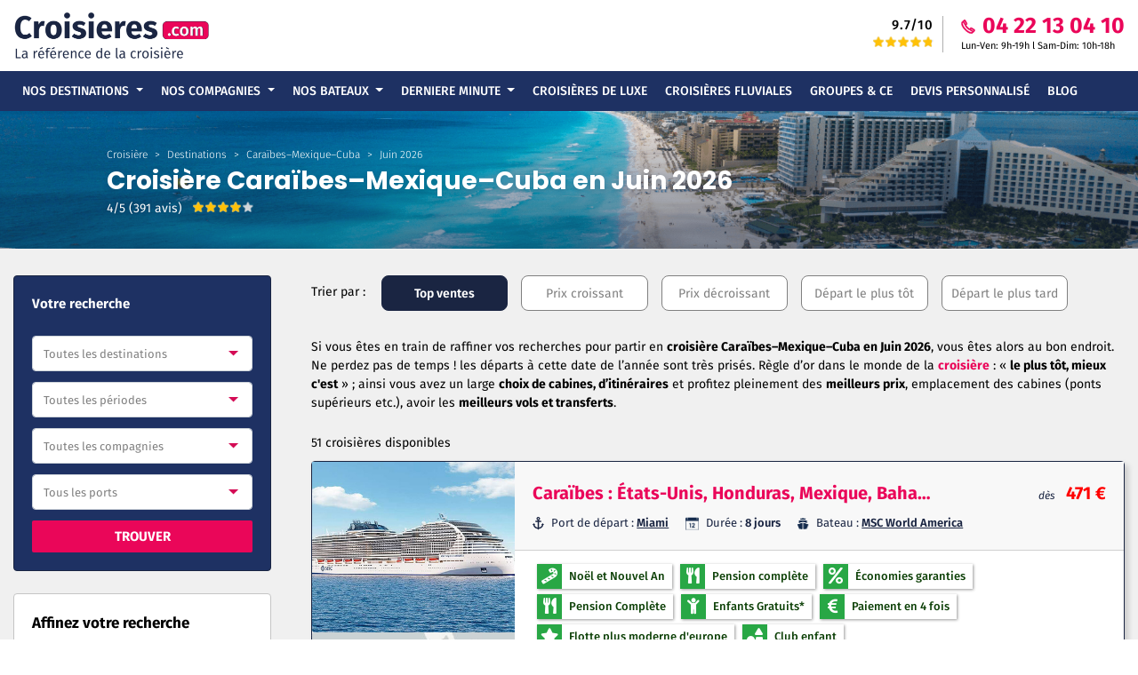

--- FILE ---
content_type: text/html; charset=UTF-8
request_url: https://www.croisieres.com/destination/caraibes-mexique-cuba/juin/2026
body_size: 34145
content:
<!DOCTYPE html>
<html lang="fr">
    <head>
        <title>Croisière Caraïbes–Mexique–Cuba en Juin 2026 – prix & promos</title>
        <meta name="description" content="À la recherche d'une croisière Caraïbes–Mexique–Cuba en Juin 2026 ? Découvrez ici nos plus belles traversées durant cette date. Prix à partir de 471€">
        <meta charset="utf-8">
        <meta name="viewport" content="width=device-width, minimum-scale=1.0, maximum-scale=1.0, user-scalable=no">
        <meta name="author" content="Croisieres.com">
        <meta property="og:locale" content="fr_FR">
        <meta property="og:type" content="website">
        <meta property="og:title" content="Croisière Caraïbes–Mexique–Cuba en Juin 2026 – prix & promos">
        <meta property="og:description" content="À la recherche d'une croisière Caraïbes–Mexique–Cuba en Juin 2026 ? Découvrez ici nos plus belles traversées durant cette date. Prix à partir de 471€">
        <meta property="og:url" content="https://www.croisieres.com/destination/caraibes-mexique-cuba/juin/2026">
        <meta property="og:site_name" content="Croisieres">
        <meta property="og:image" content="" />
        <link rel="canonical" href="https://www.croisieres.com/destination/caraibes-mexique-cuba/juin/2026">
        <link rel="icon" type="image/png" href="https://www.croisieres.com/assets/img/favicon.ico" />
        <link rel="stylesheet" href="https://www.croisieres.com/assets/css-v1/fira-sans.css">
<link rel="stylesheet" href="https://use.fontawesome.com/releases/v5.8.2/css/all.css" integrity="sha384-oS3vJWv+0UjzBfQzYUhtDYW+Pj2yciDJxpsK1OYPAYjqT085Qq/1cq5FLXAZQ7Ay" crossorigin="anonymous">
<link rel="stylesheet" href="https://www.croisieres.com/assets/css-v1/result-style-v7.css">
<script src="https://www.croisieres.com/assets/js-v1/jquery.min.js"></script>
<script>
    var base_url = "https://www.croisieres.com";
    var is_mobile = 0;
</script>        <!-- Global site tag (gtag.js) - Google Ads: 767096079 --> 
<script async src="https://www.googletagmanager.com/gtag/js?id=AW-767096079"></script> 
<script> window.dataLayer = window.dataLayer || []; function gtag(){dataLayer.push(arguments);} gtag('js', new Date()); gtag('config', 'AW-767096079'); </script> 
<!-- Google Tag Manager -->
<script>if(navigator.userAgent.indexOf("Chrome-Lighthouse") == -1) {(function(w,d,s,l,i){w[l]=w[l]||[];w[l].push({'gtm.start':new Date().getTime(),event:'gtm.js'});var f=d.getElementsByTagName(s)[0],j=d.createElement(s),dl=l!='dataLayer'?'&l='+l:'';j.async=true;j.src='https://www.googletagmanager.com/gtm.js?id='+i+dl;f.parentNode.insertBefore(j,f);})(window,document,'script','dataLayer','GTM-W6HG8MK');}</script>
<!-- End Google Tag Manager -->    </head>
    <body>
        <header class="header">
    <div class="des-top-header d-none d-xl-block">
        <div class="container modified-container">
            <div class="row">
                <div class="col-lg-6 col-md-6">
                    <a class="navbar-brand head-logo" href="https://www.croisieres.com">
                        <img src="https://www.croisieres.com/assets/img/new-logo-2.png" class="img-fluid" alt="Logo de Croisieres.com">
                    </a>
                                    </div>
                <div class="col-lg-6 col-md-6">
                    <div class="d-flex float-right">
                        <div class="rating-div">
                            <p class="rating-txt f-15 font-500 mb-0 text-right">9.7/10</p>
                            <span class="star-rating star-12">
                                <span class="star-inner" style="width: 97%"></span>
                            </span>
                        </div>
                        <div class="contact-details">
                            <ul class="con-details-list">
                                <li class="contact-no font-700"><a itemprop="telephone" href="tel:04 22 13 04 10"><img src="https://www.croisieres.com/assets/img/head/phone-icon.svg" height="16px" width="16px" class="mr-2">04 22 13 04 10</a></li>
                                <li class="contact-dates f-11">Lun-Ven: 9h-19h l Sam-Dim: 10h-18h</li>
                            </ul>
                        </div>
                    </div>
                </div>
            </div>
        </div>
    </div>
    <nav class="navbar navbar-expand-xl main-nav font-500">
        <div class="container modified-container">
            <button class="navbar-toggler" type="button" data-toggle="collapse" data-target="#navbarSupportedContent" aria-controls="navbarSupportedContent" aria-expanded="false" aria-label="Toggle navigation" id="menu_icon">
                <span class="navbar-toggler-icon"><img src="https://www.croisieres.com/assets/img/head/hamburger-icon.svg ">
                    <p class="menu-text p-clr p-t-10 f-10">MENU</p>
                </span>
            </button>
            <button class="navbar-toggler d-none" type="button" data-toggle="collapse" data-target="#navbarSupportedContent" aria-controls="navbarSupportedContent" aria-expanded="false" aria-label="Toggle navigation" id="menu_icon2">
                <span class="navbar-toggler-icon"><img src="https://www.croisieres.com/assets/img/head/hamburger-icon.svg ">
                    <p class="menu-text p-clr p-t-10 f-10">FERMER</p>
                </span>
            </button>
            <!-- mobile-logo -->
            <a class="navbar-brand head-logo d-xl-none" href="https://www.croisieres.com"><img src="https://www.croisieres.com/assets/img/new-logo-2.png" alt="Logo de Croisieres.com" class="img-fluid"></a>
            <!-- mobile-phone -->
            <a class="d-xl-none mobile-call text-center" href="tel:04 22 13 04 10"> <img src="https://www.croisieres.com/assets/img/head/phone-icon.svg">
                <p class="menu-text p-clr">CONTACT</p>
            </a>
            <!-- desktop-nav -->
            <div class="collapse navbar-collapse main-menu">
		           <ul class="navbar-nav desktop-menu"><li class="nav-item dropdown">
				
								 <a class="nav-link down-icon" href="https://www.croisieres.com/destination" title="Toutes les destinations de croisieres" id="navbarDropdown" role="button" aria-haspopup="true" aria-expanded="false">Nos Destinations
								</a>
								
								<div class="dropdown-menu sub-menu">
									<div class="container modified-container">
										<div class="row submenu-layout w-100"><div class="col-xl-3 dropdown-block"><p class="sb-title">Top Croisières Maritimes</p><ul class="sub-list"><li><a href="https://www.croisieres.com/destination/mediterranee" title="Croisière en Méditerranée">Croisière Méditerranée</a></li><li><a href="https://www.croisieres.com/destination/iles-grecques" title="Croisière dans les Iles Grecques">Croisière Iles Grecques</a></li><li><a href="https://www.croisieres.com/destination/fjords" title="Croisière dans les Fjords de Norvège">Croisière Fjords</a></li><li><a href="https://www.croisieres.com/destination/caraibes-mexique-cuba" title="Croisière dans les mers des Caraïbes">Croisière Caraïbes</a></li><li><a href="https://www.croisieres.com/destination/moyen-orient" title="Croisière au Moyen Orient (Dubaï - Arabie-Saoudite)">Croisière Moyen Orient</a></li></ul><a class="sb-footer s-clr" href="https://www.croisieres.com/destination" title="Voir toutes les destinations de croisières">Voir toutes les destinations<i class="fas fa-arrow-right ml-2"></i></a></div><div class="col-xl-3 dropdown-block"><p class="sb-title">Autres Destinations</p><ul class="sub-list"><li><a href="https://www.croisieres.com/destination/tour-du-monde" title="Croisière au tour du monde">Croisière Tour du Monde</a></li><li><a href="https://www.croisieres.com/destination/caraibes-antilles" title="Croisière Antilles (Caraïbes)">Croisière Antilles</a></li><li><a href="https://www.croisieres.com/destination/iles-baleares" title="Croisière dans les Iles Baléares">Croisière Iles Baléares</a></li><li><a href="https://www.croisieres.com/destination/tahiti" title="Croisière à Tahiti en Polynésie Française">Croisière Tahiti (Polynésie)</a></li><li><a href="https://www.croisieres.com/destination/transatlantique" title="Croisière Transatlantique">Croisière Transatlantique</a></li></ul><a class="sb-footer s-clr" href="https://www.croisieres.com/destination" title="Voir toutes les destinations de croisières">Voir toutes les destinations<i class="fas fa-arrow-right ml-2"></i></a></div><div class="col-xl-3 dropdown-block"><p class="sb-title">Top Croisières Fluviales</p><ul class="sub-list"><li><a href="https://www.croisieres.com/destination/rhin-moselle" title="Croisière fluviale sur le Rhin">Croisière Rhin Moselle</a></li><li><a href="https://www.croisieres.com/destination/danube" title="Croisière sur le Danube">Croisière Danube</a></li><li><a href="https://www.croisieres.com/destination/volga-russie-ukraine" title="Croisière en Russie sur la Volga">Croisière Volga</a></li><li><a href="https://www.croisieres.com/destination/mekong-vietnam-cambodge" title="Croisière sur le Mékong">Croisière Mékong</a></li><li><a href="https://www.croisieres.com/destination/nil" title="Croisière sur le Nil">Croisière Nil</a></li></ul><a class="sb-footer s-clr" href="https://www.croisieres.com/fluviale" title="Voir toutes les destinations">Voir toutes croisières fluviales<i class="fas fa-arrow-right ml-2"></i></a></div><div class="col-xl-3 dropdown-block"><p class="sb-title">Top Croisières d'Expéditions </p><ul class="sub-list"><li><a href="https://www.croisieres.com/destination/antarctique" title="Croisière en Antarctique">Croisière Antarctique</a></li><li><a href="https://www.croisieres.com/destination/spitzberg" title="croisière au Spitzberg">Croisière Spitzberg</a></li><li><a href="https://www.croisieres.com/destination/cap-nord" title="croisière au Cap Nord">Croisière Cap Nord</a></li><li><a href="https://www.croisieres.com/destination/arctique" title="Croisière en Arctique">Croisière Arctique</a></li><li><a href="https://www.croisieres.com/destination/groenland" title="Croisière au Groenland">Croisière Groenland</a></li></ul><a class="sb-footer s-clr" href="https://www.croisieres.com/destination" title="Voir toutes les destinations de croisières">Voir toutes les destinations<i class="fas fa-arrow-right ml-2"></i></a></div></div></div></div></li><li class="nav-item dropdown">
				
								 <a class="nav-link down-icon" href="https://www.croisieres.com/compagnie" title="Toutes les compagnies de croisière" id="navbarDropdown" role="button" aria-haspopup="true" aria-expanded="false">Nos Compagnies
								</a>
								
								<div class="dropdown-menu sub-menu">
									<div class="container modified-container">
										<div class="row submenu-layout w-100"><div class="col-xl-3 dropdown-block"><p class="sb-title">Top Compagnies</p><ul class="sub-list"><li><a href="https://www.croisieres.com/compagnie/msc-croisieres" title="Croisière MSC Croisières">Croisière MSC</a></li><li><a href="https://www.croisieres.com/compagnie/costa-croisieres" title="Croisière Costa Croisières">Croisière Costa</a></li><li><a href="https://www.croisieres.com/compagnie/royal-caribbean-international" title="Croisière Royal Caribbean Cruises">Croisière Royal Caribbean</a></li><li><a href="https://www.croisieres.com/compagnie/ponant" title="Croisière de luxe Ponant">Croisière Ponant</a></li><li><a href="https://www.croisieres.com/compagnie/norwegian-cruise-line" title="Croisière NCL">Croisière Norwegian Cruise Line</a></li></ul><a class="sb-footer s-clr" href="https://www.croisieres.com/compagnie" title="Voir toutes les compagnies de croisières">Voir toutes nos compagnies<i class="fas fa-arrow-right ml-2"></i></a></div><div class="col-xl-3 dropdown-block"><p class="sb-title">Compagnies de croisières</p><ul class="sub-list"><li><a href="https://www.croisieres.com/compagnie/hurtigruten" title="Croisières Hurtigruten">Croisière Hurtigruten</a></li><li><a href="https://www.croisieres.com/compagnie/rivages-du-monde" title="Croisières Rivages du Monde">Croisière Rivages du Monde</a></li><li><a href="https://www.croisieres.com/compagnie/aranui" title="Croisières Aranui">Croisière Aranui</a></li><li><a href="https://www.croisieres.com/compagnie/paul-gauguin-cruises" title="Croisière Paul Gauguin Cruises">Croisière Paul Gauguin</a></li><li><a href="https://www.croisieres.com/compagnie/celebrity-cruises" title="Croisières Celebrity Cruises">Croisière Celebrity Cruises</a></li></ul><a class="sb-footer s-clr" href="https://www.croisieres.com/compagnie" title="Voir toutes les compagnies de croisières">Voir toutes nos compagnies<i class="fas fa-arrow-right ml-2"></i></a></div><div class="col-xl-3 dropdown-block"><p class="sb-title">Compagnies de croisières</p><ul class="sub-list"><li><a href="https://www.croisieres.com/compagnie/croisieurope" title="Croisières CroisiEurope">Croisière CroisiEurope</a></li><li><a href="https://www.croisieres.com/compagnie/holland-america-line" title="Croisières Holland America">Croisière Holland America</a></li><li><a href="https://www.croisieres.com/compagnie/cunard" title="Croisières Cunard">Croisière Cunard</a></li><li><a href="https://www.croisieres.com/compagnie/princess-cruises" title="Croisières Princess Cruises">Croisière Princess Cruises</a></li><li><a href="https://www.croisieres.com/compagnie/oceania-cruises" title="Croisières Oceania Cruises">Croisière Oceania Cruises</a></li></ul><a class="sb-footer s-clr" href="https://www.croisieres.com/compagnie" title="Voir toutes les compagnies de croisières">Voir toutes nos compagnies<i class="fas fa-arrow-right ml-2"></i></a></div><div class="col-xl-3 dropdown-block"><p class="sb-title">Compagnies de croisières</p><ul class="sub-list"><li><a href="https://www.croisieres.com/compagnie/celestyal-cruises" title="Croisière Celestyal Cruises">Croisière Celestyal</a></li><li><a href="https://www.croisieres.com/compagnie/star-clippers" title="Croisières Star Clippers">Croisière Star Clippers</a></li><li><a href="https://www.croisieres.com/compagnie/regent-seven-seas" title="Croisière Regent Seven Seas Cruises">Croisière Regent</a></li><li><a href="https://www.croisieres.com/compagnie/seabourn-cruise-line" title="Croisière Seabourn Cruise Line">Croisière Seabourn</a></li><li><a href="https://www.croisieres.com/compagnie/variety-cruises" title="Croisières Variety Cruises">Croisière Variety Cruises</a></li></ul><a class="sb-footer s-clr" href="https://www.croisieres.com/compagnie" title="Voir toutes nos compagnies de croisières">Voir toutes nos compagnies<i class="fas fa-arrow-right ml-2"></i></a></div></div></div></div></li><li class="nav-item dropdown">
				
								 <a class="nav-link down-icon" href="https://www.croisieres.com/navire" title="Tous nos bateaux de croisière" id="navbarDropdown" role="button" aria-haspopup="true" aria-expanded="false">Nos Bateaux
								</a>
								
								<div class="dropdown-menu sub-menu">
									<div class="container modified-container">
										<div class="row submenu-layout w-100"><div class="col-xl-3 dropdown-block"><p class="sb-title">Nouveaux Navires</p><ul class="sub-list"><li><a href="https://www.croisieres.com/navire/msc-seashore" title="Bateau de croisière MSC Seashore">Croisière MSC Seashore</a></li><li><a href="https://www.croisieres.com/navire/msc-world-europa" title="Croisières MSC World Europa">Croisière MSC World Europa</a></li><li><a href="https://www.croisieres.com/navire/costa-firenze" title="Bateau de croisière Costa Firenze">Croisière Costa Firenze</a></li><li><a href="https://www.croisieres.com/navire/wonder-of-the-seas" title="Bateau de croisière Wonder Of The Seas">Croisière Wonder Of The Seas</a></li><li><a href="https://www.croisieres.com/navire/costa-toscana" title="Bateau de croisière Costa Toscana">Croisière Costa Toscana</a></li></ul><a class="sb-footer s-clr" href="https://www.croisieres.com/navire" title="Voir tous nos bateaux de croisières">Voir tous nos bateaux<i class="fas fa-arrow-right ml-2"></i></a></div><div class="col-xl-3 dropdown-block"><p class="sb-title">Nouveaux Navires</p><ul class="sub-list"><li><span class="mn-link cursor-pointer urlconvertion font-400 f-14 p-clr" data-variables = "aHR0cHM6Ly93d3cuY3JvaXNpZXJlcy5jb20vbGlzdGUtY3JvaXNpZXJlcy9kLTAvbW9pcy0wL3BvcnQtMC9jb21wLTAvYi01MjcvcGF5cy0wL3Jlc3VsdGF0cy5odG1s">Croisière Norwegian Prima</span></li><li><span class="mn-link cursor-pointer urlconvertion font-400 f-14 p-clr" data-variables = "aHR0cHM6Ly93d3cuY3JvaXNpZXJlcy5jb20vbGlzdGUtY3JvaXNpZXJlcy9kLTAvbW9pcy0wL3BvcnQtMC9jb21wLTAvYi01MjEvcGF5cy0wL3Jlc3VsdGF0cy5odG1s">Croisière Celebrity Beyond</span></li><li><a href="https://www.croisieres.com/navire/icebreaker" title="Bateau de croisière Commandant Charcot">Croisière Commandant Charcot</a></li><li><span class="mn-link cursor-pointer urlconvertion font-400 f-14 p-clr" data-variables = "aHR0cHM6Ly93d3cuY3JvaXNpZXJlcy5jb20vbGlzdGUtY3JvaXNpZXJlcy9kLTAvbW9pcy0wL3BvcnQtMC9jb21wLTAvYi00MjUvcGF5cy0wL3Jlc3VsdGF0cy5odG1s">Croisière MS Fridtjof Nansen</span></li><li><span class="mn-link cursor-pointer urlconvertion font-400 f-14 p-clr" data-variables = "aHR0cHM6Ly93d3cuY3JvaXNpZXJlcy5jb20vbGlzdGUtY3JvaXNpZXJlcy9kLTAvbW9pcy0wL3BvcnQtMC9jb21wLTAvYi01MDMvcGF5cy0wL3Jlc3VsdGF0cy5odG1s">Croisière Odyssey of the Seas</span></li></ul><a class="sb-footer s-clr" href="https://www.croisieres.com/navire" title="Voir tous nos bateaux de croisières">Voir tous nos bateaux<i class="fas fa-arrow-right ml-2"></i></a></div><div class="col-xl-3 dropdown-block"><p class="sb-title">Les Classiques</p><ul class="sub-list"><li><a href="https://www.croisieres.com/navire/msc-grandiosa" title="Bateau de croisière MSC Grandiosa">Croisière MSC Grandiosa</a></li><li><a href="https://www.croisieres.com/navire/costa-smeralda" title="Bateau de croisière Costa Smeralda">Croisière Costa Smeralda</a></li><li><a href="https://www.croisieres.com/navire/msc-seaview" title="Bateau de croisière MSC Seaview">Croisière MSC Seaview</a></li><li><a href="https://www.croisieres.com/navire/vision-of-the-seas" title="Bateau de croisière Vision Of The Seas">Croisière Vision Of The Seas</a></li><li><a href="https://www.croisieres.com/navire/norwegian-epic" title="Bateau de croisière Norwegian Epic">Croisière Norwegian Epic</a></li></ul><a class="sb-footer s-clr" href="https://www.croisieres.com/navire" title="Voir tous nos bateaux">Voir tous nos bateaux de croisières<i class="fas fa-arrow-right ml-2"></i></a></div><div class="col-xl-3 dropdown-block"><p class="sb-title">Les Classiques</p><ul class="sub-list"><li><a href="https://www.croisieres.com/navire/le-lyrial" title="Bateau de croisière Le Lyrial">Croisière Le Lyrial</a></li><li><a href="https://www.croisieres.com/navire/msc-fantasia" title="Bateau de croisière MSC Fantasia">Croisière MSC Fantasia</a></li><li><a href="https://www.croisieres.com/navire/msc-armonia" title="Bateau de croisière Armonia">Croisière Armonia</a></li><li><a href="https://www.croisieres.com/navire/costa-luminosa" title="Bateau de croisière Costa Luminosa">Croisière Costa Luminosa</a></li><li><a href="https://www.croisieres.com/navire/celebrity-edge" title="Bateau de croisière Celebrity Edge">Croisière Celebrity Edge</a></li></ul><a class="sb-footer s-clr" href="https://www.croisieres.com/navire" title="Voir tous nos bateaux">Voir tous nos bateaux de croisières<i class="fas fa-arrow-right ml-2"></i></a></div></div></div></div></li><li class="nav-item dropdown">
				
								 <a class="nav-link down-icon" href="https://www.croisieres.com/derniere-minute" title="DERNIERE MINUTE" id="navbarDropdown" role="button" aria-haspopup="true" aria-expanded="false">DERNIERE MINUTE
								</a>
								
								<div class="dropdown-menu sub-menu">
									<div class="container modified-container">
										<div class="row submenu-layout w-100"><div class="col-xl-3 dropdown-block"><p class="sb-title">Compagnies en Janvier 2026</p><ul class="sub-list"><li><a href="https://www.croisieres.com/compagnie/msc-croisieres/janvier/2026" title="Croisière MSC en Janvier 2026">Croisière MSC Janvier 2026</a></li><li><a href="https://www.croisieres.com/compagnie/costa-croisieres/janvier/2026" title="Croisière Costa en Janvier 2026">Croisière Costa Janvier 2026</a></li><li><a href="https://www.croisieres.com/compagnie/royal-caribbean-international/janvier/2026" title="Croisière Royal Caribbean en Janvier 2026">Croisière Royal Caribbean Janvier 2026</a></li><li><a href="https://www.croisieres.com/compagnie/ponant/janvier/2026" title="Croisière Ponant en Janvier 2026">Croisière Ponant Janvier 2026</a></li><li><a href="https://www.croisieres.com/compagnie/norwegian-cruise-line/janvier/2026" title="Croisière NCL en Janvier 2026">Croisière NCL Janvier 2026</a></li></ul><a class="sb-footer s-clr" href="https://www.croisieres.com/derniere-minute" title="Voir toutes les Croisières de Dernière Minute">Croisières Dernière Minute<i class="fas fa-arrow-right ml-2"></i></a></div><div class="col-xl-3 dropdown-block"><p class="sb-title">Destinations en Janvier 2026</p><ul class="sub-list"><li><a href="https://www.croisieres.com/destination/mediterranee/janvier/2026" title="Croisière Méditerranée en Janvier 2026">Croisière Méditerranée Janvier 2026</a></li><li><a href="https://www.croisieres.com/destination/iles-grecques/janvier/2026" title="Croisière Iles Grecques en Janvier 2026">Croisière Iles Grecques Janvier 2026</a></li><li><a href="https://www.croisieres.com/destination/fjords/janvier/2026" title="Croisière Fjords en Janvier 2026">Croisière Fjords Janvier 2026</a></li><li><a href="https://www.croisieres.com/destination/caraibes-mexique-cuba/janvier/2026" title="Croisière Caraïbes en Janvier 2026">Croisière Caraïbes Janvier 2026</a></li><li><a href="https://www.croisieres.com/destination/moyen-orient/janvier/2026" title="Croisière Moyen Orient en Janvier 2026">Croisière Moyen Orient Janvier 2026</a></li></ul><a class="sb-footer s-clr" href="https://www.croisieres.com/derniere-minute" title="Voir toutes les Croisières de Dernière Minute">Croisières Dernière Minute<i class="fas fa-arrow-right ml-2"></i></a></div><div class="col-xl-3 dropdown-block"><p class="sb-title">Compagnies en Février 2026</p><ul class="sub-list"><li><a href="https://www.croisieres.com/compagnie/msc-croisieres/fevrier/2026" title="Croisière MSC en Février 2026">Croisière MSC Février 2026</a></li><li><a href="https://www.croisieres.com/compagnie/costa-croisieres/fevrier/2026" title="Croisière Costa en Février 2026">Croisière Costa Février 2026</a></li><li><a href="https://www.croisieres.com/compagnie/royal-caribbean-international/fevrier/2026" title="Croisière Royal Caribbean en Février 2026">Croisière Royal Caribbean Février 2026</a></li><li><a href="https://www.croisieres.com/compagnie/ponant/fevrier/2026" title="Croisière Ponant en Février 2026">Croisière Ponant Février 2026</a></li><li><a href="https://www.croisieres.com/compagnie/norwegian-cruise-line/fevrier/2026" title="Croisière NCL en Février 2026">Croisière NCL Février 2026</a></li></ul><a class="sb-footer s-clr" href="https://www.croisieres.com/derniere-minute" title="Voir toutes les Croisières de Dernière Minute">Croisières Dernière Minute<i class="fas fa-arrow-right ml-2"></i></a></div><div class="col-xl-3 dropdown-block"><p class="sb-title">Destinations en Février 2026</p><ul class="sub-list"><li><a href="https://www.croisieres.com/destination/mediterranee/fevrier/2026" title="Croisière Méditerranée en Février 2026">Croisière Méditerranée Février 2026</a></li><li><a href="https://www.croisieres.com/destination/iles-grecques/fevrier/2026" title="Croisière Iles Grecques en Février 2026">Croisière Iles Grecques Février 2026</a></li><li><a href="https://www.croisieres.com/destination/fjords/fevrier/2026" title="Croisière Fjords en Février 2026">Croisière Fjords Février 2026</a></li><li><a href="https://www.croisieres.com/destination/caraibes-mexique-cuba/fevrier/2026" title="Croisière Caraïbes en Février 2026">Croisière Caraïbes Février 2026</a></li><li><a href="https://www.croisieres.com/destination/moyen-orient/fevrier/2026" title="Croisière Moyen Orient en Février 2026">Croisière Moyen Orient Février 2026</a></li></ul><a class="sb-footer s-clr" href="https://www.croisieres.com/derniere-minute" title="Voir toutes les Croisières de Dernière Minute">Croisières Dernière Minute<i class="fas fa-arrow-right ml-2"></i></a></div></div></div></div></li> <li class="nav-item">
							<a class="nav-link" href="https://www.croisieres.com/luxe" title="Nos croisières de luxe">Croisières de Luxe</a>
							</li> <li class="nav-item">
							<a class="nav-link" href="https://www.croisieres.com/fluviale" title="Liste des croisières fluviales">Croisières Fluviales</a>
							</li> <li class="nav-item">
							<a class="nav-link" href="https://www.croisieres.com/groupe" title="Croisières dédiées aux Groupe et CE">Groupes & CE</a>
							</li> <li class="nav-item">
							<a class="nav-link" href="https://www.croisieres.com/comparateur" title="Devis personnalisé">Devis personnalisé</a>
							</li> <li class="nav-item">
							<a class="nav-link" href="https://www.croisieres.com/blog/" title="Le Blog des croisiéristes">Blog</a>
							</li></ul></div>            <!-- Mobile-nav -->
            <div class="mobile-nav main-menu fade d-none" id="mob_menu_open">
		            <ul class="navbar-nav mobile-menu"><li class="nav-item dropdown menu-list">
								<a class="nav-link dropdown-toggle mob-nav-link" href="Javascript:void(0)" title="Toutes les destinations de croisieres">
								Nos Destinations<span class="d-xl-none arrow-right"><img src="https://www.croisieres.com/assets/img/mobile-head/union.png"></span>
								</a>
								<div class="fade sub-menu mob-sub-menu d-none">
									<div class="submenu-layout w-100">
										<div class="close-submenu clearfix">
										<button type="button" class="close"><span class="arrow-left"><i class="fa fa-angle-left"></i></span>
										Nos Destinations</button>
									</div><div class="dropdown-block"><p class="sb-title">Top Croisières Maritimes</p><ul class="sub-list"><li><a href="https://www.croisieres.com/destination/mediterranee" title="Croisière en Méditerranée">Croisière Méditerranée</a></li><li><a href="https://www.croisieres.com/destination/iles-grecques" title="Croisière dans les Iles Grecques">Croisière Iles Grecques</a></li><li><a href="https://www.croisieres.com/destination/fjords" title="Croisière dans les Fjords de Norvège">Croisière Fjords</a></li><li><a href="https://www.croisieres.com/destination/caraibes-mexique-cuba" title="Croisière dans les mers des Caraïbes">Croisière Caraïbes</a></li><li><a href="https://www.croisieres.com/destination/moyen-orient" title="Croisière au Moyen Orient (Dubaï - Arabie-Saoudite)">Croisière Moyen Orient</a></li></ul><a class="sb-footer s-clr" href="https://www.croisieres.com/destination" title="Voir toutes les destinations de croisières">Voir toutes les destinations<i class="fas fa-arrow-right ml-2"></i></a></div><div class="dropdown-block"><p class="sb-title">Autres Destinations</p><ul class="sub-list"><li><a href="https://www.croisieres.com/destination/tour-du-monde" title="Croisière au tour du monde">Croisière Tour du Monde</a></li><li><a href="https://www.croisieres.com/destination/caraibes-antilles" title="Croisière Antilles (Caraïbes)">Croisière Antilles</a></li><li><a href="https://www.croisieres.com/destination/iles-baleares" title="Croisière dans les Iles Baléares">Croisière Iles Baléares</a></li><li><a href="https://www.croisieres.com/destination/tahiti" title="Croisière à Tahiti en Polynésie Française">Croisière Tahiti (Polynésie)</a></li><li><a href="https://www.croisieres.com/destination/transatlantique" title="Croisière Transatlantique">Croisière Transatlantique</a></li></ul><a class="sb-footer s-clr" href="https://www.croisieres.com/destination" title="Voir toutes les destinations de croisières">Voir toutes les destinations<i class="fas fa-arrow-right ml-2"></i></a></div><div class="dropdown-block"><p class="sb-title">Top Croisières Fluviales</p><ul class="sub-list"><li><a href="https://www.croisieres.com/destination/rhin-moselle" title="Croisière fluviale sur le Rhin">Croisière Rhin Moselle</a></li><li><a href="https://www.croisieres.com/destination/danube" title="Croisière sur le Danube">Croisière Danube</a></li><li><a href="https://www.croisieres.com/destination/volga-russie-ukraine" title="Croisière en Russie sur la Volga">Croisière Volga</a></li><li><a href="https://www.croisieres.com/destination/mekong-vietnam-cambodge" title="Croisière sur le Mékong">Croisière Mékong</a></li><li><a href="https://www.croisieres.com/destination/nil" title="Croisière sur le Nil">Croisière Nil</a></li></ul><a class="sb-footer s-clr" href="https://www.croisieres.com/fluviale" title="Voir toutes les destinations">Voir toutes croisières fluviales<i class="fas fa-arrow-right ml-2"></i></a></div><div class="dropdown-block"><p class="sb-title">Top Croisières d'Expéditions </p><ul class="sub-list"><li><a href="https://www.croisieres.com/destination/antarctique" title="Croisière en Antarctique">Croisière Antarctique</a></li><li><a href="https://www.croisieres.com/destination/spitzberg" title="croisière au Spitzberg">Croisière Spitzberg</a></li><li><a href="https://www.croisieres.com/destination/cap-nord" title="croisière au Cap Nord">Croisière Cap Nord</a></li><li><a href="https://www.croisieres.com/destination/arctique" title="Croisière en Arctique">Croisière Arctique</a></li><li><a href="https://www.croisieres.com/destination/groenland" title="Croisière au Groenland">Croisière Groenland</a></li></ul><a class="sb-footer s-clr" href="https://www.croisieres.com/destination" title="Voir toutes les destinations de croisières">Voir toutes les destinations<i class="fas fa-arrow-right ml-2"></i></a></div></div></div></li><li class="nav-item dropdown menu-list">
								<a class="nav-link dropdown-toggle mob-nav-link" href="Javascript:void(0)" title="Toutes les compagnies de croisière">
								Nos Compagnies<span class="d-xl-none arrow-right"><img src="https://www.croisieres.com/assets/img/mobile-head/union.png"></span>
								</a>
								<div class="fade sub-menu mob-sub-menu d-none">
									<div class="submenu-layout w-100">
										<div class="close-submenu clearfix">
										<button type="button" class="close"><span class="arrow-left"><i class="fa fa-angle-left"></i></span>
										Nos Compagnies</button>
									</div><div class="dropdown-block"><p class="sb-title">Top Compagnies</p><ul class="sub-list"><li><a href="https://www.croisieres.com/compagnie/msc-croisieres" title="Croisière MSC Croisières">Croisière MSC</a></li><li><a href="https://www.croisieres.com/compagnie/costa-croisieres" title="Croisière Costa Croisières">Croisière Costa</a></li><li><a href="https://www.croisieres.com/compagnie/royal-caribbean-international" title="Croisière Royal Caribbean Cruises">Croisière Royal Caribbean</a></li><li><a href="https://www.croisieres.com/compagnie/ponant" title="Croisière de luxe Ponant">Croisière Ponant</a></li><li><a href="https://www.croisieres.com/compagnie/norwegian-cruise-line" title="Croisière NCL">Croisière Norwegian Cruise Line</a></li></ul><a class="sb-footer s-clr" href="https://www.croisieres.com/compagnie" title="Voir toutes les compagnies de croisières">Voir toutes nos compagnies<i class="fas fa-arrow-right ml-2"></i></a></div><div class="dropdown-block"><p class="sb-title">Compagnies de croisières</p><ul class="sub-list"><li><a href="https://www.croisieres.com/compagnie/hurtigruten" title="Croisières Hurtigruten">Croisière Hurtigruten</a></li><li><a href="https://www.croisieres.com/compagnie/rivages-du-monde" title="Croisières Rivages du Monde">Croisière Rivages du Monde</a></li><li><a href="https://www.croisieres.com/compagnie/aranui" title="Croisières Aranui">Croisière Aranui</a></li><li><a href="https://www.croisieres.com/compagnie/paul-gauguin-cruises" title="Croisière Paul Gauguin Cruises">Croisière Paul Gauguin</a></li><li><a href="https://www.croisieres.com/compagnie/celebrity-cruises" title="Croisières Celebrity Cruises">Croisière Celebrity Cruises</a></li></ul><a class="sb-footer s-clr" href="https://www.croisieres.com/compagnie" title="Voir toutes les compagnies de croisières">Voir toutes nos compagnies<i class="fas fa-arrow-right ml-2"></i></a></div><div class="dropdown-block"><p class="sb-title">Compagnies de croisières</p><ul class="sub-list"><li><a href="https://www.croisieres.com/compagnie/croisieurope" title="Croisières CroisiEurope">Croisière CroisiEurope</a></li><li><a href="https://www.croisieres.com/compagnie/holland-america-line" title="Croisières Holland America">Croisière Holland America</a></li><li><a href="https://www.croisieres.com/compagnie/cunard" title="Croisières Cunard">Croisière Cunard</a></li><li><a href="https://www.croisieres.com/compagnie/princess-cruises" title="Croisières Princess Cruises">Croisière Princess Cruises</a></li><li><a href="https://www.croisieres.com/compagnie/oceania-cruises" title="Croisières Oceania Cruises">Croisière Oceania Cruises</a></li></ul><a class="sb-footer s-clr" href="https://www.croisieres.com/compagnie" title="Voir toutes les compagnies de croisières">Voir toutes nos compagnies<i class="fas fa-arrow-right ml-2"></i></a></div><div class="dropdown-block"><p class="sb-title">Compagnies de croisières</p><ul class="sub-list"><li><a href="https://www.croisieres.com/compagnie/celestyal-cruises" title="Croisière Celestyal Cruises">Croisière Celestyal</a></li><li><a href="https://www.croisieres.com/compagnie/star-clippers" title="Croisières Star Clippers">Croisière Star Clippers</a></li><li><a href="https://www.croisieres.com/compagnie/regent-seven-seas" title="Croisière Regent Seven Seas Cruises">Croisière Regent</a></li><li><a href="https://www.croisieres.com/compagnie/seabourn-cruise-line" title="Croisière Seabourn Cruise Line">Croisière Seabourn</a></li><li><a href="https://www.croisieres.com/compagnie/variety-cruises" title="Croisières Variety Cruises">Croisière Variety Cruises</a></li></ul><a class="sb-footer s-clr" href="https://www.croisieres.com/compagnie" title="Voir toutes nos compagnies de croisières">Voir toutes nos compagnies<i class="fas fa-arrow-right ml-2"></i></a></div></div></div></li><li class="nav-item dropdown menu-list">
								<a class="nav-link dropdown-toggle mob-nav-link" href="Javascript:void(0)" title="Tous nos bateaux de croisière">
								Nos Bateaux<span class="d-xl-none arrow-right"><img src="https://www.croisieres.com/assets/img/mobile-head/union.png"></span>
								</a>
								<div class="fade sub-menu mob-sub-menu d-none">
									<div class="submenu-layout w-100">
										<div class="close-submenu clearfix">
										<button type="button" class="close"><span class="arrow-left"><i class="fa fa-angle-left"></i></span>
										Nos Bateaux</button>
									</div><div class="dropdown-block"><p class="sb-title">Nouveaux Navires</p><ul class="sub-list"><li><a href="https://www.croisieres.com/navire/msc-seashore" title="Bateau de croisière MSC Seashore">Croisière MSC Seashore</a></li><li><a href="https://www.croisieres.com/navire/msc-world-europa" title="Croisières MSC World Europa">Croisière MSC World Europa</a></li><li><a href="https://www.croisieres.com/navire/costa-firenze" title="Bateau de croisière Costa Firenze">Croisière Costa Firenze</a></li><li><a href="https://www.croisieres.com/navire/wonder-of-the-seas" title="Bateau de croisière Wonder Of The Seas">Croisière Wonder Of The Seas</a></li><li><a href="https://www.croisieres.com/navire/costa-toscana" title="Bateau de croisière Costa Toscana">Croisière Costa Toscana</a></li></ul><a class="sb-footer s-clr" href="https://www.croisieres.com/navire" title="Voir tous nos bateaux de croisières">Voir tous nos bateaux<i class="fas fa-arrow-right ml-2"></i></a></div><div class="dropdown-block"><p class="sb-title">Nouveaux Navires</p><ul class="sub-list"><li><span class="mn-link cursor-pointer mb-0 urlconvertion font-400 f-14 p-clr" data-variables = "aHR0cHM6Ly93d3cuY3JvaXNpZXJlcy5jb20vbGlzdGUtY3JvaXNpZXJlcy9kLTAvbW9pcy0wL3BvcnQtMC9jb21wLTAvYi01MjcvcGF5cy0wL3Jlc3VsdGF0cy5odG1s">Croisière Norwegian Prima</span></li><li><span class="mn-link cursor-pointer mb-0 urlconvertion font-400 f-14 p-clr" data-variables = "aHR0cHM6Ly93d3cuY3JvaXNpZXJlcy5jb20vbGlzdGUtY3JvaXNpZXJlcy9kLTAvbW9pcy0wL3BvcnQtMC9jb21wLTAvYi01MjEvcGF5cy0wL3Jlc3VsdGF0cy5odG1s">Croisière Celebrity Beyond</span></li><li><a href="https://www.croisieres.com/navire/icebreaker" title="Bateau de croisière Commandant Charcot">Croisière Commandant Charcot</a></li><li><span class="mn-link cursor-pointer mb-0 urlconvertion font-400 f-14 p-clr" data-variables = "aHR0cHM6Ly93d3cuY3JvaXNpZXJlcy5jb20vbGlzdGUtY3JvaXNpZXJlcy9kLTAvbW9pcy0wL3BvcnQtMC9jb21wLTAvYi00MjUvcGF5cy0wL3Jlc3VsdGF0cy5odG1s">Croisière MS Fridtjof Nansen</span></li><li><span class="mn-link cursor-pointer mb-0 urlconvertion font-400 f-14 p-clr" data-variables = "aHR0cHM6Ly93d3cuY3JvaXNpZXJlcy5jb20vbGlzdGUtY3JvaXNpZXJlcy9kLTAvbW9pcy0wL3BvcnQtMC9jb21wLTAvYi01MDMvcGF5cy0wL3Jlc3VsdGF0cy5odG1s">Croisière Odyssey of the Seas</span></li></ul><a class="sb-footer s-clr" href="https://www.croisieres.com/navire" title="Voir tous nos bateaux de croisières">Voir tous nos bateaux<i class="fas fa-arrow-right ml-2"></i></a></div><div class="dropdown-block"><p class="sb-title">Les Classiques</p><ul class="sub-list"><li><a href="https://www.croisieres.com/navire/msc-grandiosa" title="Bateau de croisière MSC Grandiosa">Croisière MSC Grandiosa</a></li><li><a href="https://www.croisieres.com/navire/costa-smeralda" title="Bateau de croisière Costa Smeralda">Croisière Costa Smeralda</a></li><li><a href="https://www.croisieres.com/navire/msc-seaview" title="Bateau de croisière MSC Seaview">Croisière MSC Seaview</a></li><li><a href="https://www.croisieres.com/navire/vision-of-the-seas" title="Bateau de croisière Vision Of The Seas">Croisière Vision Of The Seas</a></li><li><a href="https://www.croisieres.com/navire/norwegian-epic" title="Bateau de croisière Norwegian Epic">Croisière Norwegian Epic</a></li></ul><a class="sb-footer s-clr" href="https://www.croisieres.com/navire" title="Voir tous nos bateaux">Voir tous nos bateaux de croisières<i class="fas fa-arrow-right ml-2"></i></a></div><div class="dropdown-block"><p class="sb-title">Les Classiques</p><ul class="sub-list"><li><a href="https://www.croisieres.com/navire/le-lyrial" title="Bateau de croisière Le Lyrial">Croisière Le Lyrial</a></li><li><a href="https://www.croisieres.com/navire/msc-fantasia" title="Bateau de croisière MSC Fantasia">Croisière MSC Fantasia</a></li><li><a href="https://www.croisieres.com/navire/msc-armonia" title="Bateau de croisière Armonia">Croisière Armonia</a></li><li><a href="https://www.croisieres.com/navire/costa-luminosa" title="Bateau de croisière Costa Luminosa">Croisière Costa Luminosa</a></li><li><a href="https://www.croisieres.com/navire/celebrity-edge" title="Bateau de croisière Celebrity Edge">Croisière Celebrity Edge</a></li></ul><a class="sb-footer s-clr" href="https://www.croisieres.com/navire" title="Voir tous nos bateaux">Voir tous nos bateaux de croisières<i class="fas fa-arrow-right ml-2"></i></a></div></div></div></li><li class="nav-item dropdown menu-list">
								<a class="nav-link dropdown-toggle mob-nav-link" href="Javascript:void(0)" title="DERNIERE MINUTE">
								DERNIERE MINUTE<span class="d-xl-none arrow-right"><img src="https://www.croisieres.com/assets/img/mobile-head/union.png"></span>
								</a>
								<div class="fade sub-menu mob-sub-menu d-none">
									<div class="submenu-layout w-100">
										<div class="close-submenu clearfix">
										<button type="button" class="close"><span class="arrow-left"><i class="fa fa-angle-left"></i></span>
										DERNIERE MINUTE</button>
									</div><div class="dropdown-block"><p class="sb-title">Compagnies en Janvier 2026</p><ul class="sub-list"><li><a href="https://www.croisieres.com/compagnie/msc-croisieres/janvier/2026" title="Croisière MSC en Janvier 2026">Croisière MSC Janvier 2026</a></li><li><a href="https://www.croisieres.com/compagnie/costa-croisieres/janvier/2026" title="Croisière Costa en Janvier 2026">Croisière Costa Janvier 2026</a></li><li><a href="https://www.croisieres.com/compagnie/royal-caribbean-international/janvier/2026" title="Croisière Royal Caribbean en Janvier 2026">Croisière Royal Caribbean Janvier 2026</a></li><li><a href="https://www.croisieres.com/compagnie/ponant/janvier/2026" title="Croisière Ponant en Janvier 2026">Croisière Ponant Janvier 2026</a></li><li><a href="https://www.croisieres.com/compagnie/norwegian-cruise-line/janvier/2026" title="Croisière NCL en Janvier 2026">Croisière NCL Janvier 2026</a></li></ul><a class="sb-footer s-clr" href="https://www.croisieres.com/derniere-minute" title="Voir toutes les Croisières de Dernière Minute">Croisières Dernière Minute<i class="fas fa-arrow-right ml-2"></i></a></div><div class="dropdown-block"><p class="sb-title">Destinations en Janvier 2026</p><ul class="sub-list"><li><a href="https://www.croisieres.com/destination/mediterranee/janvier/2026" title="Croisière Méditerranée en Janvier 2026">Croisière Méditerranée Janvier 2026</a></li><li><a href="https://www.croisieres.com/destination/iles-grecques/janvier/2026" title="Croisière Iles Grecques en Janvier 2026">Croisière Iles Grecques Janvier 2026</a></li><li><a href="https://www.croisieres.com/destination/fjords/janvier/2026" title="Croisière Fjords en Janvier 2026">Croisière Fjords Janvier 2026</a></li><li><a href="https://www.croisieres.com/destination/caraibes-mexique-cuba/janvier/2026" title="Croisière Caraïbes en Janvier 2026">Croisière Caraïbes Janvier 2026</a></li><li><a href="https://www.croisieres.com/destination/moyen-orient/janvier/2026" title="Croisière Moyen Orient en Janvier 2026">Croisière Moyen Orient Janvier 2026</a></li></ul><a class="sb-footer s-clr" href="https://www.croisieres.com/derniere-minute" title="Voir toutes les Croisières de Dernière Minute">Croisières Dernière Minute<i class="fas fa-arrow-right ml-2"></i></a></div><div class="dropdown-block"><p class="sb-title">Compagnies en Février 2026</p><ul class="sub-list"><li><a href="https://www.croisieres.com/compagnie/msc-croisieres/fevrier/2026" title="Croisière MSC en Février 2026">Croisière MSC Février 2026</a></li><li><a href="https://www.croisieres.com/compagnie/costa-croisieres/fevrier/2026" title="Croisière Costa en Février 2026">Croisière Costa Février 2026</a></li><li><a href="https://www.croisieres.com/compagnie/royal-caribbean-international/fevrier/2026" title="Croisière Royal Caribbean en Février 2026">Croisière Royal Caribbean Février 2026</a></li><li><a href="https://www.croisieres.com/compagnie/ponant/fevrier/2026" title="Croisière Ponant en Février 2026">Croisière Ponant Février 2026</a></li><li><a href="https://www.croisieres.com/compagnie/norwegian-cruise-line/fevrier/2026" title="Croisière NCL en Février 2026">Croisière NCL Février 2026</a></li></ul><a class="sb-footer s-clr" href="https://www.croisieres.com/derniere-minute" title="Voir toutes les Croisières de Dernière Minute">Croisières Dernière Minute<i class="fas fa-arrow-right ml-2"></i></a></div><div class="dropdown-block"><p class="sb-title">Destinations en Février 2026</p><ul class="sub-list"><li><a href="https://www.croisieres.com/destination/mediterranee/fevrier/2026" title="Croisière Méditerranée en Février 2026">Croisière Méditerranée Février 2026</a></li><li><a href="https://www.croisieres.com/destination/iles-grecques/fevrier/2026" title="Croisière Iles Grecques en Février 2026">Croisière Iles Grecques Février 2026</a></li><li><a href="https://www.croisieres.com/destination/fjords/fevrier/2026" title="Croisière Fjords en Février 2026">Croisière Fjords Février 2026</a></li><li><a href="https://www.croisieres.com/destination/caraibes-mexique-cuba/fevrier/2026" title="Croisière Caraïbes en Février 2026">Croisière Caraïbes Février 2026</a></li><li><a href="https://www.croisieres.com/destination/moyen-orient/fevrier/2026" title="Croisière Moyen Orient en Février 2026">Croisière Moyen Orient Février 2026</a></li></ul><a class="sb-footer s-clr" href="https://www.croisieres.com/derniere-minute" title="Voir toutes les Croisières de Dernière Minute">Croisières Dernière Minute<i class="fas fa-arrow-right ml-2"></i></a></div></div></div></li> <li class="nav-item menu-list">
								<a class="nav-link mob-nav-link" href="https://www.croisieres.com/luxe" title="Nos croisières de luxe">
								Croisières de Luxe
								</a>
							</li> <li class="nav-item menu-list">
								<a class="nav-link mob-nav-link" href="https://www.croisieres.com/fluviale" title="Liste des croisières fluviales">
								Croisières Fluviales
								</a>
							</li> <li class="nav-item menu-list">
								<a class="nav-link mob-nav-link" href="https://www.croisieres.com/groupe" title="Croisières dédiées aux Groupe et CE">
								Groupes & CE
								</a>
							</li> <li class="nav-item menu-list">
								<a class="nav-link mob-nav-link" href="https://www.croisieres.com/comparateur" title="Devis personnalisé">
								Devis personnalisé
								</a>
							</li> <li class="nav-item menu-list">
								<a class="nav-link mob-nav-link" href="https://www.croisieres.com/blog/" title="Le Blog des croisiéristes">
								Blog
								</a>
							</li></ul></div>        </div>
    </nav>
</header>        <div class="body-wrapper">
            <section class="other-banner bg-img position-relative" style="background-image: url(https://www.croisieres.com/assets/img/destination/cover-image/caraibes-mexique-cuba.png);">
                <div class="other-banner-gradient"></div>
                <div class="container modified-container">
                    <div class="banner-container-comp position-relative">
                        <div class="other-banner-content w-clr clearfix">
                            <div class="c-ban-title">
                                <div class="comp-page-breadcrumb font-300">
                                    <ol class="breadcrumb p-0 my-1 f-12">
                                        <li class="breadcrumb-item"><a href="https://www.croisieres.com">Croisière</a></li>
                                        <li class="breadcrumb-item"><a href="https://www.croisieres.com/destination">Destinations</a></li>
                                        <li class="breadcrumb-item"><a href="https://www.croisieres.com/destination/caraibes-mexique-cuba">Caraïbes–Mexique–Cuba</a></li>
                                        <li class="breadcrumb-item active" aria-current="page">Juin 2026</li>
                                    </ol>
                                </div>
                                <div class="top-mob-title">
                                    <div class="comp-page-title">
                                        <h1 class="page-title font-700 my-1 text-white">Croisière Caraïbes–Mexique–Cuba en Juin 2026</h1>
                                    </div>
                                    <div class="comp-rating-star cursor-pointer">
                                                                                    <span class="rate-star d-inline-block" id="rateStart">
                                                <p class="c-rating-text mr-2">4/5
                                                    (391 avis)</p>
                                                <span class="star-rating star-12">
                                                    <span class="star-inner" style="width: 80%"></span>
                                                </span>
                                            </span>
                                                                            </div>
                                </div>
                            </div>
                        </div>
                                            </div>
                </div>
            </section>
            <section class="page-main-sec sec-bg">
                <div class="container modified-container">
                    <div class="row page-main page-m-layout">
                        <aside class="sidebar-sec col-lg-3 col-12">
                            <div class="reacher-form sidebar-reach sidebar-mob-reacher" id="recherche-div">
    
    <div class="side-mob-header clearfix text-center d-block d-lg-none">
		<p class="close-side-mob cursor-pointer mb-0" id="close_reacher">
			×
		</p>
	</div>
    <p class="form-title f-15 text-white font-700 d-none d-lg-block">Votre recherche</p>
    <form method="post" class="position-relative" id="recherche" data-web-destination="515" data-web-mois="118" data-web-company="0" data-web-port="0">
        <div class="form-display row m-0">
            <div class="col-12 p-0">
                <div class="form-group">
                    <select class="form-control form-option1-list" id="web-destination" name="web-destination">
                        <option value="0">Toutes les destinations</option>
                    </select>
                </div>
            </div>
            <div class="col-12 p-0">
                <div class="form-group">
                    <select class="form-control form-option2-list" id="web-mois" name="web-mois">
                        <option value="0">Toutes les périodes</option>
                    </select>
                </div>
            </div>
            <div class="col-12 p-0">
                <div class="form-group">
                    <select class="form-control form-option1-list" id="web-company" name="web-company">
                        <option value="0">Toutes les compagnies</option>
                    </select>
                </div>
            </div>
            <div class="col-12 p-0">
                <div class="form-group">
                    <select class="form-control form-option2-list" id="web-port" name="web-port">
                        <option value="0">Tous les ports</option>

                    </select>
                </div>
            </div>

            <div class="col-12 p-0">
                <div class="form-group btn-div text-center">
                    <a href="Javascript:void(0)" class="default-btn form-btn f-15 w-100 font-700" id="submit-rech">TROUVER</a>
                </div>
            </div>
            <div class="votre-error-div">
                <p class="votre-error text-white font-600 m-0 d-none" id="votre-error">Sélectionnez au moins un critère</p>
            </div>
        </div>
    </form>
</div>                            <style>
.hidden-list {
    display: none;
}
</style>
<!-- sidebar-filter -->
<div class="sidebar-filter rounded">
    <p class="title font-700 f-17 pb-3 mb-3 border-bottom d-none d-lg-block">Affinez votre recherche</p>
    <div class="side-mob-header clearfix text-center d-block d-lg-none">
        <p class="title font-700 f-16 m-0">Affinez votre recherche</p>
        <p class="close-side-mob cursor-pointer mb-0" id="close_filter">
            ×
        </p>
    </div>
    <form id="cruisefilter" method="POST">
        <input type="hidden" name="m" value="118" />
        <input type="hidden" name="d" value="515" />
        <input type="hidden" name="c" value="0" />
        <input type="hidden" name="pd" value="0" />
        <input type="hidden" name="b" value="0" />
        <input type="hidden" name="id_offer" value="" />
        <input type="hidden" name="last_minute" value="" />
        <input type="hidden" name="all_offer" value="" />
        <input type="hidden" name="combo" id="combo_selected">
        <input type="hidden" name="sort_type" id="sort_type" value="best">
        <input type="hidden" name="page_type" id="page_type" value="result">
        <input type="hidden" name="combo_values" value="" id="combo_values">


        <div class="filter-row calendar-div sidebar-calendar">
            <span class="calender-title font-700 d-block pb-1">Quand (du / au)</span>
            <div class="date-departure">
                <div class="innercalendar input-calendar position-relative p-clr mb-2">
                    <input class="cal-date-start sidebar-date-filter" id="dateDeparture" type="text" name="dateDepart" placeholder="date de départ">
                </div>
            </div>
            <div class="date-departure">
                <div class="innercalendar input-calendar position-relative p-clr">
                    <input class="cal-date-end sidebar-date-filter" id="dateReturn" type="text" name="dateReturn" placeholder="date de retour">
                </div>
            </div>
        </div>
        <div class="filter-row">
            <span class="row-title p-clr" data-toggle="collapse" data-target="#destination-div">Destinations</span>
            <div id="destination-div" class="collapse show"></div>
        </div>
        <div class="filter-row">
            <span class="row-title p-clr" data-toggle="collapse" data-target="#duree-div">Nombre de jours</span>
            <div id="duree-div" class="collapse show"></div>
        </div>
        <div class="filter-row">
            <span class="row-title p-clr" data-toggle="collapse" data-target="#departport-div">Port de départ</span>
            <div id="departport-div" class="collapse show"></div>
        </div>
        <div class="filter-row">
            <span class="row-title p-clr" data-toggle="collapse" data-target="#company-div">Compagnie</span>
            <div id="company-div" class="collapse show"></div>
        </div>
        <div class="filter-row">
            <span class="row-title p-clr" data-toggle="collapse" data-target="#navire-div">Bateau</span>
            <div id="navire-div" class="collapse show"></div>
        </div>
        <div class="filter-row">
            <span class="row-title p-clr" data-toggle="collapse" data-target="#capacity-div">Capacité du bateau</span>
            <div id="capacity-div" class="collapse show"></div>
        </div>
        <div class="filter-row">
            <span class="row-title p-clr" data-toggle="collapse" data-target="#budget-div">Budget</span>
            <div id="budget-div" class="collapse show"></div>
        </div>
    </form>
</div>

<script src="https://code.jquery.com/jquery-3.6.0.min.js"></script>
<script>
    $(document).ready(function() {
    let datePickersInitialized = false;
    let filtersBound = false;

    $('#cruisefilter').on('submit', function(e) {
        e.preventDefault();
    });

    submitCruiseFilter(0);

     $('#cruisefilter').on('change', 'input[type="checkbox"]', function() {
        let type = $(this).closest('li').data('type');
        $('#combo_values').val(type);
        submitCruiseFilter(1);
        updateProductList(0);
    });

    
    function submitCruiseFilter(triggerValue) {
        const formData = $('#cruisefilter').serialize() + '&trigger_value=' + triggerValue;
        
            $.ajax({
                url: base_url + "/recherche/load_sidebar_filters",
                type: 'POST',
                data: formData,
                dataType: 'json',
                success: function(data) {

                    if (!datePickersInitialized) {
                        initializeDatePickers();
                        datePickersInitialized = true;
                    }

                    
                    if (!filtersBound) {
                        bindFilterInteractions();
                        filtersBound = true;
                    }

                    // === DESTINATION HANDLING ===
                    let get_destination = Array.isArray(data.destination) ? data.destination : [];
                    
                    let selectedDestinations = [];
                    $('input[name="destination[]"]:checked').each(function() {
                        selectedDestinations.push(parseInt($(this).val()));
                    });
                    
                    let htmlDest = '<ul>';
                    if (get_destination.length) {
                        get_destination.forEach(function(dest, i) {
                            let destId = parseInt(dest.id_category);
                            let destName = dest.name ?? '';
                            let countDest = dest.countDest ?? 0;
                            let isChecked = selectedDestinations.includes(destId) ? 'checked' : '';
                            let spanClass = selectedDestinations.includes(destId) ? 'checkbox-img check-show' : 'checkbox-img';
                            let liClass = i < 6 ? 'croption position-relative' : 'croption position-relative hidden-list';

                        htmlDest += `
                            <li class="${liClass}" id="d-${dest.id_category}" data-type="destination">
                            <span class="${spanClass}"></span>
                            <input id="check-dest-${dest.id_category}" name="destination[]" value="${dest.id_category}" type="checkbox"
                            class="filter-check" data-filtername="${destName}" ${isChecked}>
                            <label for="check-dest-${dest.id_category}">
                            ${destName}
                            <span class="float-right" id="d-co-${dest.id_category}">${countDest}</span>
                            </label>
                            </li>`;
                        });

                        htmlDest += '</ul>';
                        if (get_destination.length > 6) {
                            htmlDest += 
                                '<a class="hide-extra-list cursor-pointer" style="display:none">Afficher moins de destinations</a><a class="show-extra-list cursor-pointer">Afficher plus de destinations</a>';
                        }

                        $('#destination-div').html(get_destination.length > 0 ? htmlDest :
                            '<p>No destinations found.</p>');
                    } else {

                    }

                    // === COMPANY HANDLING ===
                    let get_company = Array.isArray(data.company) ? data.company : [];
                    
                    let selectedcompany = [];
                    $('input[name="company[]"]:checked').each(function() {
                        selectedcompany.push(parseInt($(this).val()));
                    });

                    let htmlCmpny = '<ul>';

                    if (get_company.length) {
                        get_company.forEach(function(cmpny, i) {
                            let cmpnyId = parseInt(cmpny.id_manufacturer);
                            let cmpnyName = cmpny.name ?? '';
                            let countCmpny = cmpny.countCom ?? 0;
                            let iscmpChecked = selectedcompany.includes(cmpnyId) ? 'checked' : '';

                            let spanClass = selectedcompany.includes(cmpnyId) ? 'checkbox-img check-show' : 'checkbox-img';
                            let cmpliClass = i < 6 ? 'croption position-relative' : 'croption position-relative hidden-list';

                            htmlCmpny += `
                    <li class="${cmpliClass}" id="c-${cmpny.id_manufacturer}" data-type="compagnie">
                    <span class="${spanClass}"></span>
                    <input id="check-com-${cmpny.id_manufacturer}" name="company[]" value="${cmpny.id_manufacturer}" type="checkbox"
                    class="filter-check" data-filtername="${cmpnyName}" ${iscmpChecked}>
                    <label for="check-com-${cmpny.id_manufacturer}" style="padding:2px 0px 5px 7px;">
                    ${cmpnyName}
                    <span class="float-right" id="c-co-${cmpny.id_manufacturer}">${countCmpny}</span>
                    </label>
                    </li>`;
                        });

                        htmlCmpny += '</ul>';

                        if (get_company.length > 6) {
                            htmlCmpny += 
                                '<a class="hide-extra-list cursor-pointer" style="display:none">Show less companies</a><a class="show-extra-list cursor-pointer">View more companies</a>';
                        }

                        $('#company-div').html(get_company.length > 0 ? htmlCmpny :
                            '<p>No companies found.</p>');

                    } else {}


                    // === DURATION HANDLING ===
                    let get_duree = Array.isArray(data.duree) ? data.duree : [];

                    let selectedDuree = [];
                    $('input[name="duree[]"]:checked').each(function() {
                        selectedDuree.push(parseInt($(this).val()));
                    });

                    let htmlDuree = '<ul>';
                    if (get_duree.length) {
                        get_duree.forEach(function(dur, i) {
                            let idDur = parseInt(dur.id_criterion) ?? '';
                            let durName =  dur.name;
                            let countDur = dur.countDuree ?? 0;
                            let isDurChecked = selectedDuree.includes(idDur) ? 'checked' : '';
                            let spanClass = selectedDuree.includes(idDur) ? 'checkbox-img check-show' : 'checkbox-img';
                            let durliClass = i < 6 ? 'croption position-relative' : 'croption position-relative hidden-list';

                        htmlDuree += `
                        <li class="${durliClass}" id="du-${idDur}" data-type="duree">
                        <span class="${spanClass}"></span>
                        <input id="check-dur-${idDur}" name="duree[]" value="${idDur}" type="checkbox"
                        class="filter-check" data-filtername="${durName}" ${isDurChecked}>
                        <label for="check-dur-${idDur}" >
                        ${durName}
                        <span class=" float-right " id="du-co-${idDur}">${countDur}</span>
                        </label>
                        </li>`;
                        });

                        htmlDuree += '</ul>';

                        if (get_duree.length > 6) {
                            htmlDuree += 
                                '<a class="hide-extra-list cursor-pointer" style="display:none">Show less durations</a><a class="show-extra-list cursor-pointer">View more durations</a>';
                        }

                        $('#duree-div').html(get_duree.length > 0 ? htmlDuree :
                            '<p>No durations found.</p>');
                    } else {

                    }
                    // === CAPACITY HANDLING ===

                    let get_capacity = Array.isArray(data.capacity) ? data.capacity : [];
                    let htmlCap = '<ul>';

                    let selectedCapacity = [];
                    $('input[name="capacity[]"]:checked').each(function() {
                        selectedCapacity.push(parseInt($(this).val()));
                    });

                    if (get_capacity.length) {
                        get_capacity.forEach(function(cap, i) {
                            let idCap = parseInt(cap.id_criterion) ?? '';
                            let capName = cap.name;
                            let countCap = cap.countCap ?? 0;
                            let isCapChecked = selectedCapacity.includes(idCap) ? 'checked' : '';
                            let spanClass = selectedCapacity.includes(idCap) ? 'checkbox-img check-show' :
                                'checkbox-img';
                            let capliClass = i < 6 ? 'croption position-relative' : 'croption position-relative hidden-list';

                            htmlCap += `
                            <li class="${capliClass}" id="cap-${idCap}" data-type="capacity">
                            <span class="${spanClass}"></span>
                            <input id="check-cap-${idCap}" name="capacity[]" value="${idCap}" type="checkbox"
                            class="filter-check" data-filtername="${capName}" ${isCapChecked}>
                            <label for="check-cap-${idCap}">
                            ${capName}
                            <span class="float-right" id="cap-co-${idCap}">${countCap}</span>
                            </label>
                            </li>`;
                        });

                        htmlCap += '</ul>';

                        if (get_capacity.length > 6) {
                            htmlCap += 
                                '<a class="hide-extra-list cursor-pointer" style="display:none">Show less capacities</a><a class="show-extra-list cursor-pointer">View more capacities</a>';
                        }

                        $('#capacity-div').html(get_capacity.length > 0 ? htmlCap :
                            '<p>No capacities found.</p>');
                    } else {

                    }
                    // === DEPARTURE HANDLING ===

                    let get_depart = Array.isArray(data.departure_port) ? data.departure_port : [];
                    let htmlEsc = '<ul>';
                    let selectedDeparture_port = [];
                    $('input[name="departure_port[]"]:checked').each(function() {
                        selectedDeparture_port.push(parseInt($(this).val()));
                    });
                    if (get_depart.length) {
                        get_depart.forEach(function(esc, i) {
                            let idEsc = parseInt(esc.id_escales) ?? '';
                            let escName = esc.name ?? '';
                            let countEsc = esc.countEsc ?? 0;
                            let isEscChecked = selectedDeparture_port.includes(idEsc)? 'checked' : '';
                            let spanClass = selectedDeparture_port.includes(idEsc)? 'checkbox-img check-show' :
                                'checkbox-img';
                            let escClass = i < 6 ? 'croption position-relative' : 'croption position-relative hidden-list';
                            let floatDir = 'float-right';

                            htmlEsc += `
                            <li class="${escClass}" id="e-${idEsc}" data-type="portdepart">
                            <span class="${spanClass}"></span>
                            <input id="check-esc-${idEsc}" name="departure_port[]" value="${idEsc}" type="checkbox"
                            class="filter-check" data-filtername="${escName}" ${isEscChecked}>
                            <label for="check-esc-${idEsc}" >
                            ${escName}
                            <span class="${floatDir} " id="e-co-${idEsc}">${countEsc}</span>
                            </label>
                            </li>`;
                        });

                        htmlEsc += '</ul>';

                        if (get_depart.length > 6) {
                            htmlEsc += 
                                '<a class="hide-extra-list cursor-pointer" style="display:none">Afficher moins de ports</a><a class="show-extra-list cursor-pointer">Afficher plus de ports</a>';
                        }

                        $('#departport-div').html(get_depart.length > 0 ? htmlEsc :
                            '<p>No departure ports found.</p>');
                    } else {

                    }
                    // === BOAT HANDLING ===

                    let get_boat = Array.isArray(data.navire) ? data.navire : [];
                    let htmlBoat = '<ul>';
                    let selectedBoat = [];
                    $('input[name="navire[]"]:checked').each(function() {
                        selectedBoat.push(parseInt($(this).val()));
                    });
                    if (get_boat.length) {
                        get_boat.forEach(function(boa, i) {
                            let idBoat = parseInt(boa.boat_id) ?? '';
                            let boatName = boa.boat_name ?? '';
                            let countBoat = boa.countBoat ?? 0;
                            let isBoatChecked = selectedBoat.includes(idBoat) ? 'checked' : '';
                            let spanClass = selectedBoat.includes(idBoat) ? 'checkbox-img check-show' :
                                'checkbox-img';
                            let boatClass = i < 6 ? 'croption position-relative' : 'croption position-relative hidden-list';
                            let floatDir = 'float-right';

                            htmlBoat += `
                        <li class="${boatClass}" id="b-${idBoat}" data-type="navire">
                        <span class="${spanClass}"></span>
                        <input id="check-boat-${idBoat}" name="navire[]" value="${idBoat}" type="checkbox"
                        class="filter-check" data-filtername="${boatName}" ${isBoatChecked}>
                        <label for="check-boat-${idBoat}" >
                        ${boatName}
                        <span class="${floatDir} id="b-co-${idBoat}">${countBoat}</span>
                        </label>
                        </li>`;
                        });

                        htmlBoat += '</ul>';

                        if (get_boat.length > 6) {
                            htmlBoat +=  '<a class="hide-extra-list cursor-pointer" style="display:none">Afficher moins de bateaux</a><a class="show-extra-list cursor-pointer">Afficher plus de bateaux</a>';
                        }

                        $('#navire-div').html(get_boat.length > 0 ? htmlBoat :
                        '<p>No boats found.</p>');
                    } else {}

                    // === BUDGET HANDLING ===
                    let get_budget = Array.isArray(data.budget) ? data.budget : [];
                    let htmlBud = '<ul>';
                    let selectedBudget = [];
                    $('input[name="budget[]"]:checked').each(function() {
                        selectedBudget.push($(this).val());
                    });
                    if (get_budget.length) {
                        get_budget.forEach(function(val) {
                            let id_criterion = parseInt(val.id_criterion) ?? '';
                            let rangeVal = `${val.start}-${val.end}`;
                            let labelName =  val.name;

                            let isBudgetChecked = selectedBudget.includes(rangeVal) ? 'checked' : '';
                            let spanClass = selectedBudget.includes(rangeVal) ? 'checkbox-img check-show' :
                                'checkbox-img';

                            htmlBud += `
                        <li class="croption position-relative" id="bud-${id_criterion}" data-type="budget">
                        <span class="${spanClass}"></span>
                        <input id="check-bud-${id_criterion}" name="budget[]" value="${rangeVal}" type="checkbox"
                        class="filter-check" data-filtername="${labelName}" ${isBudgetChecked}>
                        <label for="check-bud-${id_criterion}">${labelName}</label>
                        </li>`;
                        });

                        htmlBud += '</ul>';

                        $('#budget-div').html(get_budget.length > 0 ? htmlBud :
                            '<p>No budgets found.</p>');
                    } else {

                    }   


                    toggleList('destination-div');
                    toggleList('duree-div');
                    toggleList('capacity-div');
                    toggleList('departport-div');
                    toggleList('navire-div');
                    toggleList('budget-div');
                },
                error: function(xhr, status, error) {
                    console.error("AJAX Error:", status, error);
                    console.error("Response Text:", xhr.responseText);

                }
            });
            
    }



    function toggleList(containerId) {
        $(`#${containerId}`).off('click', '.show-extra-list').on('click', '.show-extra-list', function() {
            $(`#${containerId} .hidden-list`).removeClass('hidden-list');
            $(`#${containerId} .show-extra-list`).hide();
            $(`#${containerId} .hide-extra-list`).show();
        });

        $(`#${containerId}`).off('click', '.hide-extra-list').on('click', '.hide-extra-list', function() {
            $(`#${containerId} ul > li `).each(function(index) {
                if (index >= 6) {
                    $(this).addClass('hidden-list');
                }
            });
            $(`#${containerId} .show-extra-list`).show();
            $(`#${containerId} .hide-extra-list`).hide();
        });
    }


    function initializeDatePickers() {
        ajaxInProgress = true;

        const a = new Date();
        let day = a.getDate(),
        monthIndex = a.getMonth() + 1;
        day = day < 10 ? "0" + day : day;
        monthIndex = monthIndex < 10 ? "0" + monthIndex : monthIndex;
        const today = `${day}/${monthIndex}/${a.getFullYear()}`;

         if ($('.sidebar-date-filter').data('daterangepicker')) {
            $('.sidebar-date-filter').data('daterangepicker').remove();
        }

         $(".sidebar-date-filter").daterangepicker({
            autoApply: true,
            singleDatePicker: true,
            minDate: today,
            locale: {
                format: "DD/MM/YYYY",
                daysOfWeek: ["Di.", "Lu.", "Ma.", "Me.", "Je.", "Ve.", "Sa."],
                monthNames: [
                    "janvier",
                    "février",
                    "mars",
                    "avril",
                    "mai",
                    "juin",
                    "juillet",
                    "août",
                    "septembre",
                    "octobre",
                    "novembre",
                    "décembre",
                  ],
                firstDay: 0,
            },
        });

        $('#dateDeparture')
            .val("")
            .off("apply.daterangepicker")
            .on("apply.daterangepicker", function() {
                const depDate = $(this).val();

                if ($('#dateReturn').data('daterangepicker')) {
                    $('#dateReturn').data('daterangepicker').remove();
                }

                $('#dateReturn').val("").daterangepicker({
                    autoApply: false,
                    singleDatePicker: true,
                    minDate: depDate,
                    locale: {
                        format: "DD/MM/YYYY",
                        daysOfWeek: ["Di.", "Lu.", "Ma.", "Me.", "Je.", "Ve.", "Sa."],
                        monthNames: [
                    "janvier",
                    "février",
                    "mars",
                    "avril",
                    "mai",
                    "juin",
                    "juillet",
                    "août",
                    "septembre",
                    "octobre",
                    "novembre",
                    "décembre",
                  ],
                        firstDay: 0,
                    },

                }).val("");


                $('#dateReturn')
                .off("apply.daterangepicker")
                .on("apply.daterangepicker", function () {
                $('#combo_values').val("departure_date");
                submitCruiseFilter(1);
                updateProductList(0);
                });
                $('#combo_values').val("departure_date");
                submitCruiseFilter(1);
                updateProductList(0);
                });
                $('#dateReturn').val("");
}

    function bindFilterInteractions() {
        $('.filter-row li input').off('change').on('change', function() {
            $(this).siblings("span.checkbox-img").toggleClass("check-show", this.checked);
            $(this).parent("li").toggleClass("bg-hover-orange", this.checked);
            $('#combo_selected').val($(this).parent("li").data("type"));
            $('#' + this.id + "-slider").toggleClass("active", this.checked);
            submitCruiseFilter(1);
            updateProductList(0);
        });
        // this if for list of selected filter shows above products list on result page
        $(document).off('change', '.filter-check').on('change', '.filter-check', function() {
            const id = this.id,
                name = $(this).dataset?.filtername || $(this).data("filtername");
            if (this.checked) {
                if (!$(`#${id}-select`).length) {
                            $('#filter-li').append(`
                            <li id="${id}-select" class="selected_filter">
                            <span class="fil-sel-btn w-100">
                            ${name}
                            <i class="fas fa-times-circle close-btn filter-option-close" data-id="${id}"></i>
                            </span>
                            </li>`);
                }
            } else {
                $(`#${id}-select`).remove();
            }
        });

        $(document).off('click', '.filter-option-close').on('click', '.filter-option-close', function() {
            const id = $(this).data("id");
            const $orig = $('#' + id);

            if ($orig.is(':checkbox') || $orig.is(':radio')) {
                $orig.prop("checked", false).trigger("change");
            } else if (id === 'dateDeparture') {
                $('#dateDeparture').val("");
                if ($('#dateReturn').data('daterangepicker')) {
                    $('#dateReturn').data('daterangepicker').remove();
                    $('#dateReturn').val("");
                }
                submitCruiseFilter(1);
                updateProductList(0);
            } else if (id === 'dateReturn') {
                $('#dateReturn').val("");
                submitCruiseFilter(1);
                updateProductList(0);
            } else if ($(`#${id}.mois-filter-slider`).length) {
                const $slider = $(`#${id}.mois-filter-slider`);
                $slider.removeClass("active");
                $(`#${id}-hidden`).remove();
                $(`#${id}-select`).remove();
                submitCruiseFilter(1);
                updateProductList(0);
            }
            $(`#${id}-select`).remove();
        });

        $(document).off('click', '.port-filter-slider').on('click', '.port-filter-slider', function() {
            $('#' + $(this).data("id")).trigger('click');
        });

        $(document).off('click', '.mois-filter-slider').on('click', '.mois-filter-slider', function() {
            const $this = $(this),
                id = $this.attr("id"),
                name = $this.data("filtername"),
                mon = $this.data("mon");

            $this.toggleClass("active");
            if ($this.hasClass("active")) {
                if (!$(`#${id}-select`).length) {
                    $('#filter-li').append(`
    <li id="${id}-select" class="selected_filter">
    <span class="fil-sel-btn w-100">
    ${name}
    <i class="fas fa-times-circle close-btn filter-option-close" data-id="${id}"></i>
    </span>
    </li>`);
                }
                if (!$(`#${id}-hidden`).length) {
                    $('#cruisefilter').append(
                        `<input type="hidden" name="mois[]" id="${id}-hidden" value="${mon}">`
                    );
                }
            } else {
                $(`#${id}-select, #${id}-hidden`).remove();
            }

            submitCruiseFilter(1);
            updateProductList(0);
        });
    }

//Destination Checkboxes Handling
$(document).on('change', '#destination-div input[type="checkbox"]', function() {
    let $checkbox = $(this);
    let $span = $checkbox.siblings('span.checkbox-img');
    let type = $(this).closest('li').data('type');
    $("#combo_values").val(type);
    if ($checkbox.is(':checked')) {
        $span.addClass('check-show');
    } else {
        $span.removeClass('check-show');
    }
});

// Company Checkboxes Handling
$(document).on('change', '#company-div input[type="checkbox"]', function() {
    let $checkbox = $(this);
    let $span = $checkbox.siblings('span.checkbox-img');
    if ($checkbox.is(':checked')) {
        $span.addClass('check-show');
    } else {
        $("#combo_values").val("");
        $span.removeClass('check-show');
    }
});

//Number of days Checkboxes Handling
$(document).on('change', '#duree-div input[type="checkbox"]', function() {
    let $checkbox = $(this);
    let $span = $checkbox.siblings('span.checkbox-img');
    if ($checkbox.is(':checked')) {
        let type = $checkbox.closest('li').data('type');
        $("#combo_values").val(type);
        $span.addClass('check-show');
    } else {        
        $("#combo_values").val("");
        $span.removeClass('check-show');
    }
});


//Departure Port Checkboxes Handling
$(document).on('change', '#departport-div input[type="checkbox"]', function() {
    let $checkbox = $(this);
    let $span = $checkbox.siblings('span.checkbox-img');
    if ($checkbox.is(':checked')) {
        $span.addClass('check-show');
    } else {
        $("#combo_values").val("");
        $span.removeClass('check-show');
    }
});

$(document).on('change', '#navire-div input[type="checkbox"]', function() {
    let $checkbox = $(this);
    let $span = $checkbox.siblings('span.checkbox-img');
    
    if ($checkbox.is(':checked')) {
        $span.addClass('check-show');
    } else {
        $("#combo_values").val("");
        $span.removeClass('check-show');
    }
});

//Budget Checkboxes Handling
$(document).on('change', '#budget-div input[type="checkbox"]', function() {
    let $checkbox = $(this);
    let $span = $checkbox.siblings('span.checkbox-img');
    
    if ($checkbox.is(':checked')) {
        $span.addClass('check-show');
    } else {
        $("#combo_values").val("");
        $span.removeClass('check-show');
    }
});



// Boat capacity Checkboxes Handling
$(document).on('change', '#capacity-div input[type="checkbox"]', function() {
    let $checkbox = $(this);
    let $span = $checkbox.siblings('span.checkbox-img');
    
    if ($checkbox.is(':checked')) {
        $span.addClass('check-show');
    } else {
        $("#combo_values").val("");
        $span.removeClass('check-show');
    }
});



    });
</script>                        </aside>
                        <div class="page-content col-lg-9 col-12">
                            <div class="page-content-header">
                                <div class="row header-btn-row">
                                    <div class="col-xl-1 h-dest-btn pr-0">
                                        <div class="d-page-header">
                                            <p class="mb-0 py-2">Trier par :</p>
                                        </div>
                                    </div>
                                    <div class="col-xl-2 h-dest-btn pr-0">
                                        <div class="d-page-header">
                                            <button id="best" class="default-btn d-header-btn sort-filter active">Top ventes</button>
                                        </div>
                                    </div>
                                    <div class="col-xl-2 h-dest-btn pr-0">
                                        <div class="d-page-header">
                                            <button id="price-asc" class="default-btn d-header-btn sort-filter">Prix croissant</button>
                                        </div>
                                    </div>
                                    <div class="col-xl-2 h-dest-btn pr-0">
                                        <div class="d-page-header">
                                            <button id="price-desc" class="default-btn d-header-btn sort-filter">Prix décroissant</button>
                                        </div>
                                    </div>
                                    <div class="col-xl-2 h-dest-btn pr-0">
                                        <div class="d-page-header">
                                            <button id="date-asc" class="default-btn d-header-btn sort-filter">Départ le plus tôt</button>
                                        </div>
                                    </div>
                                    <div class="col-xl-2 h-dest-btn pr-0">
                                        <div class="d-page-header">
                                            <button id="date-desc" class="default-btn d-header-btn sort-filter">Départ le plus tard</button>
                                        </div>
                                    </div>
                                    <div class="col-xl-2 h-dest-btn d-none d-xl-block"></div>
                                </div>
                            </div>
                            <div class="product-row-container">
                                <div class="com-top-content my-4">
                                    <div class="entry-content">Si vous êtes en train de raffiner vos recherches pour partir en <strong>croisière Caraïbes–Mexique–Cuba en Juin 2026</strong>, vous êtes alors au bon endroit. Ne perdez pas de temps ! les départs à cette date de l’année sont très prisés. Règle d’or dans le monde de la <a href='https://www.croisieres.com'><strong>croisière</strong></a> : « <strong>le plus tôt, mieux c'est</strong> » ; ainsi vous avez un large <strong>choix de cabines, d’itinéraires</strong> et profitez pleinement des <strong>meilleurs prix</strong>, emplacement des cabines (ponts supérieurs etc.), avoir les <strong>meilleurs vols et transferts</strong>.</div>
                                </div>
                                <div class="filter-selected-div">
                                    <ul class="filter-sel-list" id="filter-li">

                                    </ul>
                                </div>
                                                                    <div class="clearfix boat-filter-top m-b-10">
                                        <span class="float-left crouise-count">
                                            <span class="crouise-count-text"><span id="count_cros">51</span> croisières disponibles</span>
                                            <span class="d-block d-lg-none mt-2">
                                                <span class="filter-open site-select" id="filter_open">Affiner</span>
                                            </span>
                                        </span>
                                    </div>
                                    <div class="position-relative">
                                        <div class="c-page-loader" id="product_loader">
                                            <div class="c-page-loader-inner position-center text-center">
                                                <img src="https://www.croisieres.com/assets/img/loader/loader-225.gif">
                                            </div>
                                        </div>
                                        <div id="product-list-result">
                                                <article class="product-row blocCroisiere">
        <div class="row m-0">
            <div class="col-md-3 product-img-col p-0 d-none d-md-block">
                <div class="product-img-inner position-relative">
                                            <div class="product-destination bg-img" style="background-image: url(https://www.croisieres.com/assets/img/boat/500X342/592/bateau-world-armerica-msc.jpg);">
                        </div>
                                        <div class="product-map bg-img" style="background-image: url(https://www.croisieres.com/assets/img/maps/result/171010.png);">
                    </div>
                </div>
            </div>
            <div class="col-md-9 product-content-col p-0">
                <div class="product-header clearfix d-none d-md-block">
                    <div class="clearfix">
                        <p class="header-title d-inline font-700 float-left text-oneline mb-1 s-clr urlconvertion" data-variables="aHR0cHM6Ly93d3cuY3JvaXNpZXJlcy5jb20vbXNjLWNyb2lzaWVyZXMvbXNjLXdvcmxkLWFtZXJpY2EvY3JvaXNpZXJlLTE3MTAxMC5odG1s" data-type="new-tab">
                            Caraïbes                                                             : États-Unis, Honduras, Mexique, Bahamas                            </p>
                        <span class="p-i-price float-right">
                                                        <span class="f-12 font-italic pr-1">dès</span>
                            <span class="red-clr f-20 font-700 pl-1">471 €</span>
                                                    </span>
                    </div>
                    <span class="product-c-logo d-md-none">
                                                    <a href="https://www.croisieres.com/compagnie/msc-croisieres" target="_blank" title="MSC Croisières">
                                <img data-src="https://www.croisieres.com/assets/img/company/logo/logo msc croisieres.png" alt="MSC Croisières" class=" lazyload img-fluid">
                            </a>
                                                                            <span class="star-rating d-md-none">
                                <span class="star-inner" style="width:82%"></span>
                            </span>
                                            </span>
                    <div class="mt-1 d-none d-md-block">
                        <span class="f-13 mr-3">
                            <img src="https://www.croisieres.com/assets/img/company/p-anchor-1.svg" class="mr-2">Port de départ :
                                                            <a href="https://www.croisieres.com/au-depart-de/miami" title="Miami" target="_blank" class="font-600 p-clr"><u>Miami</u></a>
                                                    </span>
                        <span class="f-13 mr-3">
                            <img src="https://www.croisieres.com/assets/img/company/p-fichier-1.svg" class="mr-2">Durée : <span class="font-600"> 8                                jours</span>
                        </span>
                        <span class="f-13">
                            <img src="https://www.croisieres.com/assets/img/company/p-boat-1.svg" class="mr-2">Bateau : <a href="https://www.croisieres.com/navire/msc-world-america" title="MSC World America" target="_blank" class="font-600 p-clr"><u>MSC World America</u></a>                        </span>
                    </div>
                </div>
                <div class="product-header product-upmob-header clearfix d-block d-md-none">
                    <p class="header-title d-inline font-700 float-left mb-1 s-clr">
                        Caraïbes                                                     : États-Unis, Honduras, Mexique, Bahamas                        </p>
                    <div class="product-details-row p-0">
                        <ul class="journey-details f-13">
                            <li>
                                <span><span class="font-400" style="color: #1A2542;">Port de départ</span> :
                                                                            <a href="https://www.croisieres.com/au-depart-de/miami" title="Miami" target="_blank" class="journey-d-link">Miami</a>
                                                                </li>
                            <li class="upmob-logo-sidebox"><span class="font-400">Durée : 8 jours
                                    <span class="prod-mob-logo position-absolute float-right">
                                        <img data-src="https://www.croisieres.com/assets/img/company/logo/logo msc croisieres.png" class="img-fluid lazyload" alt="MSC Croisières">
                                    </span>
                            </li>
                            <li>
                                <span>
                                    <span class="font-400">Bateau :</span> <a href="https://www.croisieres.com/navire/msc-world-america" title="MSC World America" target="_blank" class="journey-d-link">MSC World America</a> de <a href="https://www.croisieres.com/compagnie/msc-croisieres" title="MSC Croisières" target="_blank" class="journey-d-link">MSC Croisières</a>                                </span>
                            </li>
                        </ul>
                    </div>
                </div>
                <div class="row mob-prod-details-row m-0 clearfix d-block d-md-none">
                    <div class="product-img-mob">
                        <div class="product-map bg-img" style="background-image: url(https://www.croisieres.com/assets/img/maps/result/171010.png);">
                        </div>
                        <div class="prod-pa-details text-center position-relative">
                            <p class="mb-1">
                                                                <span class="p-i-price">
                                    <span class="red-clr f-18 font-700 pl-1">dès 471 €</span>
                                </span>
                                                            </p>
                            <div class="product-amenities pro-amenities-new text-left">
                                                                        <span class="position-relative pro-ame-new-div clearfix">
                                                                                            <span class="amenities-img"><i class="fas fa-candy-cane pro-ame-icon"></i></span>
                                            
                                            <span class="amenities-title p-clr">Noël et Nouvel An</span>
                                        </span>
                                                                        <span class="position-relative pro-ame-new-div clearfix">
                                                                                            <span class="amenities-img"><i class="fas fa-utensils pro-ame-icon"></i></span>
                                            
                                            <span class="amenities-title p-clr">Pension complète</span>
                                        </span>
                                                            </div>
                        </div>
                    </div>
                </div>
                <div class="row m-0 product-details-row d-none d-md-block">
                    <div class="col-md-12 p-0">
                        <div class="product-amenities pro-amenities-new d-none d-md-block">

                                                            <span class="position-relative pro-ame-new-div clearfix">
                                                                            <span class="amenities-img"><i class="fas fa-candy-cane pro-ame-icon"></i> </span>
                                                                            <span class="amenities-title p-clr"> Noël et Nouvel An</span>
                                                                    </span>
                                                            <span class="position-relative pro-ame-new-div clearfix">
                                                                            <span class="amenities-img"><i class="fas fa-utensils pro-ame-icon"></i> </span>
                                                                            <span class="amenities-title p-clr"> Pension complète</span>
                                                                    </span>
                                                            <span class="position-relative pro-ame-new-div clearfix">
                                                                            <span class="amenities-img"><i class="fas fa-percent pro-ame-icon"></i> </span>
                                                                            <span class="amenities-title p-clr"> Économies garanties</span>
                                                                    </span>
                                                            <span class="position-relative pro-ame-new-div clearfix">
                                                                            <span class="amenities-img"><i class="fas fa-utensils pro-ame-icon"></i> </span>
                                                                            <span class="amenities-title p-clr"> Pension Complète</span>
                                                                    </span>
                                                            <span class="position-relative pro-ame-new-div clearfix">
                                                                            <span class="amenities-img"><i class="fas fa-child pro-ame-icon"></i> </span>
                                                                            <span class="amenities-title p-clr"> Enfants Gratuits*</span>
                                                                            <span class="detail-tooltop">
                                            Gratuité des enfants jusqu'à 12 ans hors taxes portuaires, vols et transferts.                                        </span>
                                                                    </span>
                                                            <span class="position-relative pro-ame-new-div clearfix">
                                                                            <span class="amenities-img"><i class="fas fa-euro-sign  pro-ame-icon"></i> </span>
                                                                            <span class="amenities-title p-clr"> Paiement en 4 fois</span>
                                                                    </span>
                                                            <span class="position-relative pro-ame-new-div clearfix">
                                                                            <span class="amenities-img"><i class="fas fa-star pro-ame-icon"></i> </span>
                                                                            <span class="amenities-title p-clr"> Flotte plus moderne d'europe</span>
                                                                    </span>
                                                            <span class="position-relative pro-ame-new-div clearfix">
                                                                            <span class="amenities-img"><i class="fas fa-shapes pro-ame-icon"></i> </span>
                                                                            <span class="amenities-title p-clr"> Club enfant</span>
                                                                    </span>
                                                    </div>
                    </div>
                </div>
                <div class="row m-0 p-itenary-row d-none d-md-block">
                    <p class="product-itenary f-13 mb-0 mb-2">Itinéraire : Miami, En mer, Roatan, Costa Maya, Cozumel, En mer, Réserve Marine MSC Ocean Cay, Miami</p>
                </div>
                <div class="row m-0 product-price-row">
                    <div class="col-xl-10 col-lg-9 col-md-9 pl-0">
                                                    <span class="p-offer f-13 mb-1">4.1/5
                                (4755 avis)
                                <span class="star-rating d-inline-imp ml-2">
                                    <span class="star-inner" style="width:82%"></span>
                                </span>
                            </span>
                                                                            <span class="offer-valid f-13 mb-1 ml-2">
                                <img src="https://www.croisieres.com/assets/img/company/electricity.svg" class="img-fluid valid-img">Les caraïbes vous attendent !                            </span>
                                            </div>
                    <div class="col-xl-2 col-lg-3 col-md-3 pr-0 d-none d-md-block">
                        <div class="product-d-logo float-right">
                                                            <a href="https://www.croisieres.com/compagnie/msc-croisieres" title="MSC Croisières" class="d-inline-block">
                                    <img data-src="https://www.croisieres.com/assets/img/company/logo/logo msc croisieres.png" alt="MSC Croisières" class="img-fluid lazyload">
                                </a>
                                                    </div>
                    </div>
                </div>
                <div class="row m-0 p-date-slider-row">
                    <div class="col-12 p-0 d-md-block d-none">
                        <p class="departs-title f-13">Prochains départs :</p>
                    </div>
                    <div class="col-md-5 order-md-7 p-0 product-btn-col">
                                                    <button class="prod-btn default-btn-2 font-700 f-15 float-left border-0 urlconvertion" data-variables="aHR0cHM6Ly93d3cuY3JvaXNpZXJlcy5jb20vbXNjLWNyb2lzaWVyZXMvbXNjLXdvcmxkLWFtZXJpY2EvY3JvaXNpZXJlLTE3MTAxMC5odG1s" data-type="new-tab">Voir l'offre</button>
                                                <span class="home-btn cursor-pointer default-btn font-700 f-15 float-right devis-btn" data-id="171010">Devis rapide</span>
                    </div>
                    <div class="col-md-7 order-md-5 pl-0 date-slider-col d-none d-md-block">
                        <div class="date-slider-inner">
                                                            <div class="p-date-owl owl-carousel">
                                                                            <div class="item">
                                            <div class="item-inner">
                                                <p class="mb-0 urlconvertion" data-variables="aHR0cHM6Ly93d3cuY3JvaXNpZXJlcy5jb20vbXNjLWNyb2lzaWVyZXMvbXNjLXdvcmxkLWFtZXJpY2EvY3JvaXNpZXJlLTE3MTAxMC5odG1s" data-type="new-tab">31 janvier 26</p>
                                            </div>
                                        </div>
                                                                            <div class="item">
                                            <div class="item-inner">
                                                <p class="mb-0 urlconvertion" data-variables="aHR0cHM6Ly93d3cuY3JvaXNpZXJlcy5jb20vbXNjLWNyb2lzaWVyZXMvbXNjLXdvcmxkLWFtZXJpY2EvY3JvaXNpZXJlLTE3MTAxMC5odG1s" data-type="new-tab">28 février 26</p>
                                            </div>
                                        </div>
                                                                            <div class="item">
                                            <div class="item-inner">
                                                <p class="mb-0 urlconvertion" data-variables="aHR0cHM6Ly93d3cuY3JvaXNpZXJlcy5jb20vbXNjLWNyb2lzaWVyZXMvbXNjLXdvcmxkLWFtZXJpY2EvY3JvaXNpZXJlLTE3MTAxMC5odG1s" data-type="new-tab">14-28 mars 26</p>
                                            </div>
                                        </div>
                                                                            <div class="item">
                                            <div class="item-inner">
                                                <p class="mb-0 urlconvertion" data-variables="aHR0cHM6Ly93d3cuY3JvaXNpZXJlcy5jb20vbXNjLWNyb2lzaWVyZXMvbXNjLXdvcmxkLWFtZXJpY2EvY3JvaXNpZXJlLTE3MTAxMC5odG1s" data-type="new-tab">11-25 avril 26</p>
                                            </div>
                                        </div>
                                                                            <div class="item">
                                            <div class="item-inner">
                                                <p class="mb-0 urlconvertion" data-variables="aHR0cHM6Ly93d3cuY3JvaXNpZXJlcy5jb20vbXNjLWNyb2lzaWVyZXMvbXNjLXdvcmxkLWFtZXJpY2EvY3JvaXNpZXJlLTE3MTAxMC5odG1s" data-type="new-tab">9-23 mai 26</p>
                                            </div>
                                        </div>
                                                                            <div class="item">
                                            <div class="item-inner">
                                                <p class="mb-0 urlconvertion" data-variables="aHR0cHM6Ly93d3cuY3JvaXNpZXJlcy5jb20vbXNjLWNyb2lzaWVyZXMvbXNjLXdvcmxkLWFtZXJpY2EvY3JvaXNpZXJlLTE3MTAxMC5odG1s" data-type="new-tab">6-20 juin 26</p>
                                            </div>
                                        </div>
                                                                            <div class="item">
                                            <div class="item-inner">
                                                <p class="mb-0 urlconvertion" data-variables="aHR0cHM6Ly93d3cuY3JvaXNpZXJlcy5jb20vbXNjLWNyb2lzaWVyZXMvbXNjLXdvcmxkLWFtZXJpY2EvY3JvaXNpZXJlLTE3MTAxMC5odG1s" data-type="new-tab">4-18 juillet 26</p>
                                            </div>
                                        </div>
                                                                            <div class="item">
                                            <div class="item-inner">
                                                <p class="mb-0 urlconvertion" data-variables="aHR0cHM6Ly93d3cuY3JvaXNpZXJlcy5jb20vbXNjLWNyb2lzaWVyZXMvbXNjLXdvcmxkLWFtZXJpY2EvY3JvaXNpZXJlLTE3MTAxMC5odG1s" data-type="new-tab">1-15-29 août 26</p>
                                            </div>
                                        </div>
                                                                            <div class="item">
                                            <div class="item-inner">
                                                <p class="mb-0 urlconvertion" data-variables="aHR0cHM6Ly93d3cuY3JvaXNpZXJlcy5jb20vbXNjLWNyb2lzaWVyZXMvbXNjLXdvcmxkLWFtZXJpY2EvY3JvaXNpZXJlLTE3MTAxMC5odG1s" data-type="new-tab">12-26 septembre 26</p>
                                            </div>
                                        </div>
                                                                            <div class="item">
                                            <div class="item-inner">
                                                <p class="mb-0 urlconvertion" data-variables="aHR0cHM6Ly93d3cuY3JvaXNpZXJlcy5jb20vbXNjLWNyb2lzaWVyZXMvbXNjLXdvcmxkLWFtZXJpY2EvY3JvaXNpZXJlLTE3MTAxMC5odG1s" data-type="new-tab">10-24 octobre 26</p>
                                            </div>
                                        </div>
                                                                            <div class="item">
                                            <div class="item-inner">
                                                <p class="mb-0 urlconvertion" data-variables="aHR0cHM6Ly93d3cuY3JvaXNpZXJlcy5jb20vbXNjLWNyb2lzaWVyZXMvbXNjLXdvcmxkLWFtZXJpY2EvY3JvaXNpZXJlLTE3MTAxMC5odG1s" data-type="new-tab">7-21 novembre 26</p>
                                            </div>
                                        </div>
                                                                            <div class="item">
                                            <div class="item-inner">
                                                <p class="mb-0 urlconvertion" data-variables="aHR0cHM6Ly93d3cuY3JvaXNpZXJlcy5jb20vbXNjLWNyb2lzaWVyZXMvbXNjLXdvcmxkLWFtZXJpY2EvY3JvaXNpZXJlLTE3MTAxMC5odG1s" data-type="new-tab">5-19 décembre 26</p>
                                            </div>
                                        </div>
                                                                            <div class="item">
                                            <div class="item-inner">
                                                <p class="mb-0 urlconvertion" data-variables="aHR0cHM6Ly93d3cuY3JvaXNpZXJlcy5jb20vbXNjLWNyb2lzaWVyZXMvbXNjLXdvcmxkLWFtZXJpY2EvY3JvaXNpZXJlLTE3MTAxMC5odG1s" data-type="new-tab">2-16-30 janvier 27</p>
                                            </div>
                                        </div>
                                                                            <div class="item">
                                            <div class="item-inner">
                                                <p class="mb-0 urlconvertion" data-variables="aHR0cHM6Ly93d3cuY3JvaXNpZXJlcy5jb20vbXNjLWNyb2lzaWVyZXMvbXNjLXdvcmxkLWFtZXJpY2EvY3JvaXNpZXJlLTE3MTAxMC5odG1s" data-type="new-tab">13-27 février 27</p>
                                            </div>
                                        </div>
                                                                            <div class="item">
                                            <div class="item-inner">
                                                <p class="mb-0 urlconvertion" data-variables="aHR0cHM6Ly93d3cuY3JvaXNpZXJlcy5jb20vbXNjLWNyb2lzaWVyZXMvbXNjLXdvcmxkLWFtZXJpY2EvY3JvaXNpZXJlLTE3MTAxMC5odG1s" data-type="new-tab">13-27 mars 27</p>
                                            </div>
                                        </div>
                                                                            <div class="item">
                                            <div class="item-inner">
                                                <p class="mb-0 urlconvertion" data-variables="aHR0cHM6Ly93d3cuY3JvaXNpZXJlcy5jb20vbXNjLWNyb2lzaWVyZXMvbXNjLXdvcmxkLWFtZXJpY2EvY3JvaXNpZXJlLTE3MTAxMC5odG1s" data-type="new-tab">10-24 avril 27</p>
                                            </div>
                                        </div>
                                                                            <div class="item">
                                            <div class="item-inner">
                                                <p class="mb-0 urlconvertion" data-variables="aHR0cHM6Ly93d3cuY3JvaXNpZXJlcy5jb20vbXNjLWNyb2lzaWVyZXMvbXNjLXdvcmxkLWFtZXJpY2EvY3JvaXNpZXJlLTE3MTAxMC5odG1s" data-type="new-tab">8-22 mai 27</p>
                                            </div>
                                        </div>
                                                                            <div class="item">
                                            <div class="item-inner">
                                                <p class="mb-0 urlconvertion" data-variables="aHR0cHM6Ly93d3cuY3JvaXNpZXJlcy5jb20vbXNjLWNyb2lzaWVyZXMvbXNjLXdvcmxkLWFtZXJpY2EvY3JvaXNpZXJlLTE3MTAxMC5odG1s" data-type="new-tab">5-19 juin 27</p>
                                            </div>
                                        </div>
                                                                            <div class="item">
                                            <div class="item-inner">
                                                <p class="mb-0 urlconvertion" data-variables="aHR0cHM6Ly93d3cuY3JvaXNpZXJlcy5jb20vbXNjLWNyb2lzaWVyZXMvbXNjLXdvcmxkLWFtZXJpY2EvY3JvaXNpZXJlLTE3MTAxMC5odG1s" data-type="new-tab">3-17-31 juillet 27</p>
                                            </div>
                                        </div>
                                                                            <div class="item">
                                            <div class="item-inner">
                                                <p class="mb-0 urlconvertion" data-variables="aHR0cHM6Ly93d3cuY3JvaXNpZXJlcy5jb20vbXNjLWNyb2lzaWVyZXMvbXNjLXdvcmxkLWFtZXJpY2EvY3JvaXNpZXJlLTE3MTAxMC5odG1s" data-type="new-tab">14-28 août 27</p>
                                            </div>
                                        </div>
                                                                            <div class="item">
                                            <div class="item-inner">
                                                <p class="mb-0 urlconvertion" data-variables="aHR0cHM6Ly93d3cuY3JvaXNpZXJlcy5jb20vbXNjLWNyb2lzaWVyZXMvbXNjLXdvcmxkLWFtZXJpY2EvY3JvaXNpZXJlLTE3MTAxMC5odG1s" data-type="new-tab">11-25 septembre 27</p>
                                            </div>
                                        </div>
                                                                            <div class="item">
                                            <div class="item-inner">
                                                <p class="mb-0 urlconvertion" data-variables="aHR0cHM6Ly93d3cuY3JvaXNpZXJlcy5jb20vbXNjLWNyb2lzaWVyZXMvbXNjLXdvcmxkLWFtZXJpY2EvY3JvaXNpZXJlLTE3MTAxMC5odG1s" data-type="new-tab">9-23 octobre 27</p>
                                            </div>
                                        </div>
                                                                            <div class="item">
                                            <div class="item-inner">
                                                <p class="mb-0 urlconvertion" data-variables="aHR0cHM6Ly93d3cuY3JvaXNpZXJlcy5jb20vbXNjLWNyb2lzaWVyZXMvbXNjLXdvcmxkLWFtZXJpY2EvY3JvaXNpZXJlLTE3MTAxMC5odG1s" data-type="new-tab">20 novembre 27</p>
                                            </div>
                                        </div>
                                                                            <div class="item">
                                            <div class="item-inner">
                                                <p class="mb-0 urlconvertion" data-variables="aHR0cHM6Ly93d3cuY3JvaXNpZXJlcy5jb20vbXNjLWNyb2lzaWVyZXMvbXNjLXdvcmxkLWFtZXJpY2EvY3JvaXNpZXJlLTE3MTAxMC5odG1s" data-type="new-tab">4 décembre 27</p>
                                            </div>
                                        </div>
                                                                            <div class="item">
                                            <div class="item-inner">
                                                <p class="mb-0 urlconvertion" data-variables="aHR0cHM6Ly93d3cuY3JvaXNpZXJlcy5jb20vbXNjLWNyb2lzaWVyZXMvbXNjLXdvcmxkLWFtZXJpY2EvY3JvaXNpZXJlLTE3MTAxMC5odG1s" data-type="new-tab">15-29 janvier 28</p>
                                            </div>
                                        </div>
                                                                            <div class="item">
                                            <div class="item-inner">
                                                <p class="mb-0 urlconvertion" data-variables="aHR0cHM6Ly93d3cuY3JvaXNpZXJlcy5jb20vbXNjLWNyb2lzaWVyZXMvbXNjLXdvcmxkLWFtZXJpY2EvY3JvaXNpZXJlLTE3MTAxMC5odG1s" data-type="new-tab">12-26 février 28</p>
                                            </div>
                                        </div>
                                                                            <div class="item">
                                            <div class="item-inner">
                                                <p class="mb-0 urlconvertion" data-variables="aHR0cHM6Ly93d3cuY3JvaXNpZXJlcy5jb20vbXNjLWNyb2lzaWVyZXMvbXNjLXdvcmxkLWFtZXJpY2EvY3JvaXNpZXJlLTE3MTAxMC5odG1s" data-type="new-tab">11-25 mars 28</p>
                                            </div>
                                        </div>
                                                                    </div>
                                                    </div>
                    </div>
                    <div class="col-12 mobile-dates-div p-0 d-block d-md-none">
                        <div class="mobile-dates">
                                                                                                <span class="one-mon-date">
                                        <p class="mb-0 urlconvertion" data-variables="aHR0cHM6Ly93d3cuY3JvaXNpZXJlcy5jb20vbXNjLWNyb2lzaWVyZXMvbXNjLXdvcmxkLWFtZXJpY2EvY3JvaXNpZXJlLTE3MTAxMC5odG1s" data-type="new-tab">31 janvier 26</p>
                                    </span>
                                    <span class="one-mon-date">
                                        <p class="mb-0 urlconvertion" data-variables="aHR0cHM6Ly93d3cuY3JvaXNpZXJlcy5jb20vbXNjLWNyb2lzaWVyZXMvbXNjLXdvcmxkLWFtZXJpY2EvY3JvaXNpZXJlLTE3MTAxMC5odG1s" data-type="new-tab">28 février 26</p>
                                    </span>
                                    <span class="f-12 font-300">
                                        <p class="f-12 font-300 mb-0 d-inline urlconvertion" data-variables="aHR0cHM6Ly93d3cuY3JvaXNpZXJlcy5jb20vbXNjLWNyb2lzaWVyZXMvbXNjLXdvcmxkLWFtZXJpY2EvY3JvaXNpZXJlLTE3MTAxMC5odG1s" data-type="new-tab">Autres départs</p>
                                    </span>
                                                    </div>
                    </div>
                </div>
            </div>
        </div>
    </article>
    <article class="product-row blocCroisiere">
        <div class="row m-0">
            <div class="col-md-3 product-img-col p-0 d-none d-md-block">
                <div class="product-img-inner position-relative">
                                            <div class="product-destination bg-img" style="background-image: url(https://www.croisieres.com/assets/img/boat/500X342/498/msc-seashore-mini-photo.jpg);">
                        </div>
                                        <div class="product-map bg-img" style="background-image: url(https://www.croisieres.com/assets/img/maps/result/155757.png);">
                    </div>
                </div>
            </div>
            <div class="col-md-9 product-content-col p-0">
                <div class="product-header clearfix d-none d-md-block">
                    <div class="clearfix">
                        <p class="header-title d-inline font-700 float-left text-oneline mb-1 s-clr urlconvertion" data-variables="aHR0cHM6Ly93d3cuY3JvaXNpZXJlcy5jb20vbXNjLWNyb2lzaWVyZXMvbXNjLXNlYXNob3JlL2Nyb2lzaWVyZS0xNTU3NTcuaHRtbA==" data-type="new-tab">
                            Caraïbes                                                             : États-Unis, Bahamas, Mexique                            </p>
                        <span class="p-i-price float-right">
                                                        <span class="f-12 font-italic pr-1">dès</span>
                            <span class="red-clr f-20 font-700 pl-1">480 €</span>
                                                    </span>
                    </div>
                    <span class="product-c-logo d-md-none">
                                                    <a href="https://www.croisieres.com/compagnie/msc-croisieres" target="_blank" title="MSC Croisières">
                                <img data-src="https://www.croisieres.com/assets/img/company/logo/logo msc croisieres.png" alt="MSC Croisières" class=" lazyload img-fluid">
                            </a>
                                                                            <span class="star-rating d-md-none">
                                <span class="star-inner" style="width:82%"></span>
                            </span>
                                            </span>
                    <div class="mt-1 d-none d-md-block">
                        <span class="f-13 mr-3">
                            <img src="https://www.croisieres.com/assets/img/company/p-anchor-1.svg" class="mr-2">Port de départ :
                                                            <span class="font-600">Port Canaveral</span>
                                                    </span>
                        <span class="f-13 mr-3">
                            <img src="https://www.croisieres.com/assets/img/company/p-fichier-1.svg" class="mr-2">Durée : <span class="font-600"> 8                                jours</span>
                        </span>
                        <span class="f-13">
                            <img src="https://www.croisieres.com/assets/img/company/p-boat-1.svg" class="mr-2">Bateau : <a href="https://www.croisieres.com/navire/msc-seashore" title="MSC Seashore" target="_blank" class="font-600 p-clr"><u>MSC Seashore</u></a>                        </span>
                    </div>
                </div>
                <div class="product-header product-upmob-header clearfix d-block d-md-none">
                    <p class="header-title d-inline font-700 float-left mb-1 s-clr">
                        Caraïbes                                                     : États-Unis, Bahamas, Mexique                        </p>
                    <div class="product-details-row p-0">
                        <ul class="journey-details f-13">
                            <li>
                                <span><span class="font-400" style="color: #1A2542;">Port de départ</span> :
                                                                            <span>Port Canaveral</span>
                                                                </li>
                            <li class="upmob-logo-sidebox"><span class="font-400">Durée : 8 jours
                                    <span class="prod-mob-logo position-absolute float-right">
                                        <img data-src="https://www.croisieres.com/assets/img/company/logo/logo msc croisieres.png" class="img-fluid lazyload" alt="MSC Croisières">
                                    </span>
                            </li>
                            <li>
                                <span>
                                    <span class="font-400">Bateau :</span> <a href="https://www.croisieres.com/navire/msc-seashore" title="MSC Seashore" target="_blank" class="journey-d-link">MSC Seashore</a> de <a href="https://www.croisieres.com/compagnie/msc-croisieres" title="MSC Croisières" target="_blank" class="journey-d-link">MSC Croisières</a>                                </span>
                            </li>
                        </ul>
                    </div>
                </div>
                <div class="row mob-prod-details-row m-0 clearfix d-block d-md-none">
                    <div class="product-img-mob">
                        <div class="product-map bg-img" style="background-image: url(https://www.croisieres.com/assets/img/maps/result/155757.png);">
                        </div>
                        <div class="prod-pa-details text-center position-relative">
                            <p class="mb-1">
                                                                <span class="p-i-price">
                                    <span class="red-clr f-18 font-700 pl-1">dès 480 €</span>
                                </span>
                                                            </p>
                            <div class="product-amenities pro-amenities-new text-left">
                                                                        <span class="position-relative pro-ame-new-div clearfix">
                                                                                            <span class="amenities-img"><i class="fas fa-candy-cane pro-ame-icon"></i></span>
                                            
                                            <span class="amenities-title p-clr">Noël et Nouvel An</span>
                                        </span>
                                                                        <span class="position-relative pro-ame-new-div clearfix">
                                                                                            <span class="amenities-img"><i class="fas fa-utensils pro-ame-icon"></i></span>
                                            
                                            <span class="amenities-title p-clr">Pension complète</span>
                                        </span>
                                                            </div>
                        </div>
                    </div>
                </div>
                <div class="row m-0 product-details-row d-none d-md-block">
                    <div class="col-md-12 p-0">
                        <div class="product-amenities pro-amenities-new d-none d-md-block">

                                                            <span class="position-relative pro-ame-new-div clearfix">
                                                                            <span class="amenities-img"><i class="fas fa-candy-cane pro-ame-icon"></i> </span>
                                                                            <span class="amenities-title p-clr"> Noël et Nouvel An</span>
                                                                    </span>
                                                            <span class="position-relative pro-ame-new-div clearfix">
                                                                            <span class="amenities-img"><i class="fas fa-utensils pro-ame-icon"></i> </span>
                                                                            <span class="amenities-title p-clr"> Pension complète</span>
                                                                    </span>
                                                            <span class="position-relative pro-ame-new-div clearfix">
                                                                            <span class="amenities-img"><i class="fas fa-percent pro-ame-icon"></i> </span>
                                                                            <span class="amenities-title p-clr"> Économies garanties</span>
                                                                    </span>
                                                            <span class="position-relative pro-ame-new-div clearfix">
                                                                            <span class="amenities-img"><i class="fas fa-utensils pro-ame-icon"></i> </span>
                                                                            <span class="amenities-title p-clr"> Pension Complète</span>
                                                                    </span>
                                                            <span class="position-relative pro-ame-new-div clearfix">
                                                                            <span class="amenities-img"><i class="fas fa-child pro-ame-icon"></i> </span>
                                                                            <span class="amenities-title p-clr"> Enfants Gratuits*</span>
                                                                            <span class="detail-tooltop">
                                            Gratuité des enfants jusqu'à 12 ans hors taxes portuaires, vols et transferts.                                        </span>
                                                                    </span>
                                                            <span class="position-relative pro-ame-new-div clearfix">
                                                                            <span class="amenities-img"><i class="fas fa-euro-sign  pro-ame-icon"></i> </span>
                                                                            <span class="amenities-title p-clr"> Paiement en 4 fois</span>
                                                                    </span>
                                                            <span class="position-relative pro-ame-new-div clearfix">
                                                                            <span class="amenities-img"><i class="fas fa-star pro-ame-icon"></i> </span>
                                                                            <span class="amenities-title p-clr"> Flotte plus moderne d'europe</span>
                                                                    </span>
                                                            <span class="position-relative pro-ame-new-div clearfix">
                                                                            <span class="amenities-img"><i class="fas fa-shapes pro-ame-icon"></i> </span>
                                                                            <span class="amenities-title p-clr"> Club enfant</span>
                                                                    </span>
                                                    </div>
                    </div>
                </div>
                <div class="row m-0 p-itenary-row d-none d-md-block">
                    <p class="product-itenary f-13 mb-0 mb-2">Itinéraire : Port Canaveral, Nassau, En mer, Cozumel, Costa Maya, En mer, Réserve Marine MSC Ocean Cay, Port Canaveral</p>
                </div>
                <div class="row m-0 product-price-row">
                    <div class="col-xl-10 col-lg-9 col-md-9 pl-0">
                                                    <span class="p-offer f-13 mb-1">4.1/5
                                (4755 avis)
                                <span class="star-rating d-inline-imp ml-2">
                                    <span class="star-inner" style="width:82%"></span>
                                </span>
                            </span>
                                                                            <span class="offer-valid f-13 mb-1 ml-2">
                                <img src="https://www.croisieres.com/assets/img/company/electricity.svg" class="img-fluid valid-img">Les caraïbes vous attendent !                            </span>
                                            </div>
                    <div class="col-xl-2 col-lg-3 col-md-3 pr-0 d-none d-md-block">
                        <div class="product-d-logo float-right">
                                                            <a href="https://www.croisieres.com/compagnie/msc-croisieres" title="MSC Croisières" class="d-inline-block">
                                    <img data-src="https://www.croisieres.com/assets/img/company/logo/logo msc croisieres.png" alt="MSC Croisières" class="img-fluid lazyload">
                                </a>
                                                    </div>
                    </div>
                </div>
                <div class="row m-0 p-date-slider-row">
                    <div class="col-12 p-0 d-md-block d-none">
                        <p class="departs-title f-13">Prochains départs :</p>
                    </div>
                    <div class="col-md-5 order-md-7 p-0 product-btn-col">
                                                    <button class="prod-btn default-btn-2 font-700 f-15 float-left border-0 urlconvertion" data-variables="aHR0cHM6Ly93d3cuY3JvaXNpZXJlcy5jb20vbXNjLWNyb2lzaWVyZXMvbXNjLXNlYXNob3JlL2Nyb2lzaWVyZS0xNTU3NTcuaHRtbA==" data-type="new-tab">Voir l'offre</button>
                                                <span class="home-btn cursor-pointer default-btn font-700 f-15 float-right devis-btn" data-id="155757">Devis rapide</span>
                    </div>
                    <div class="col-md-7 order-md-5 pl-0 date-slider-col d-none d-md-block">
                        <div class="date-slider-inner">
                                                            <div class="p-date-owl owl-carousel">
                                                                            <div class="item">
                                            <div class="item-inner">
                                                <p class="mb-0 urlconvertion" data-variables="aHR0cHM6Ly93d3cuY3JvaXNpZXJlcy5jb20vbXNjLWNyb2lzaWVyZXMvbXNjLXNlYXNob3JlL2Nyb2lzaWVyZS0xNTU3NTcuaHRtbA==" data-type="new-tab">19 avril 26</p>
                                            </div>
                                        </div>
                                                                            <div class="item">
                                            <div class="item-inner">
                                                <p class="mb-0 urlconvertion" data-variables="aHR0cHM6Ly93d3cuY3JvaXNpZXJlcy5jb20vbXNjLWNyb2lzaWVyZXMvbXNjLXNlYXNob3JlL2Nyb2lzaWVyZS0xNTU3NTcuaHRtbA==" data-type="new-tab">3-17-31 mai 26</p>
                                            </div>
                                        </div>
                                                                            <div class="item">
                                            <div class="item-inner">
                                                <p class="mb-0 urlconvertion" data-variables="aHR0cHM6Ly93d3cuY3JvaXNpZXJlcy5jb20vbXNjLWNyb2lzaWVyZXMvbXNjLXNlYXNob3JlL2Nyb2lzaWVyZS0xNTU3NTcuaHRtbA==" data-type="new-tab">14-28 juin 26</p>
                                            </div>
                                        </div>
                                                                            <div class="item">
                                            <div class="item-inner">
                                                <p class="mb-0 urlconvertion" data-variables="aHR0cHM6Ly93d3cuY3JvaXNpZXJlcy5jb20vbXNjLWNyb2lzaWVyZXMvbXNjLXNlYXNob3JlL2Nyb2lzaWVyZS0xNTU3NTcuaHRtbA==" data-type="new-tab">12-26 juillet 26</p>
                                            </div>
                                        </div>
                                                                            <div class="item">
                                            <div class="item-inner">
                                                <p class="mb-0 urlconvertion" data-variables="aHR0cHM6Ly93d3cuY3JvaXNpZXJlcy5jb20vbXNjLWNyb2lzaWVyZXMvbXNjLXNlYXNob3JlL2Nyb2lzaWVyZS0xNTU3NTcuaHRtbA==" data-type="new-tab">9-23 août 26</p>
                                            </div>
                                        </div>
                                                                            <div class="item">
                                            <div class="item-inner">
                                                <p class="mb-0 urlconvertion" data-variables="aHR0cHM6Ly93d3cuY3JvaXNpZXJlcy5jb20vbXNjLWNyb2lzaWVyZXMvbXNjLXNlYXNob3JlL2Nyb2lzaWVyZS0xNTU3NTcuaHRtbA==" data-type="new-tab">6-20 septembre 26</p>
                                            </div>
                                        </div>
                                                                            <div class="item">
                                            <div class="item-inner">
                                                <p class="mb-0 urlconvertion" data-variables="aHR0cHM6Ly93d3cuY3JvaXNpZXJlcy5jb20vbXNjLWNyb2lzaWVyZXMvbXNjLXNlYXNob3JlL2Nyb2lzaWVyZS0xNTU3NTcuaHRtbA==" data-type="new-tab">4-18 octobre 26</p>
                                            </div>
                                        </div>
                                                                    </div>
                                                    </div>
                    </div>
                    <div class="col-12 mobile-dates-div p-0 d-block d-md-none">
                        <div class="mobile-dates">
                                                                                                <span class="one-mon-date">
                                        <p class="mb-0 urlconvertion" data-variables="aHR0cHM6Ly93d3cuY3JvaXNpZXJlcy5jb20vbXNjLWNyb2lzaWVyZXMvbXNjLXNlYXNob3JlL2Nyb2lzaWVyZS0xNTU3NTcuaHRtbA==" data-type="new-tab">19 avril 26</p>
                                    </span>
                                    <span class="one-mon-date">
                                        <p class="mb-0 urlconvertion" data-variables="aHR0cHM6Ly93d3cuY3JvaXNpZXJlcy5jb20vbXNjLWNyb2lzaWVyZXMvbXNjLXNlYXNob3JlL2Nyb2lzaWVyZS0xNTU3NTcuaHRtbA==" data-type="new-tab">3-17-31 mai 26</p>
                                    </span>
                                    <span class="f-12 font-300">
                                        <p class="f-12 font-300 mb-0 d-inline urlconvertion" data-variables="aHR0cHM6Ly93d3cuY3JvaXNpZXJlcy5jb20vbXNjLWNyb2lzaWVyZXMvbXNjLXNlYXNob3JlL2Nyb2lzaWVyZS0xNTU3NTcuaHRtbA==" data-type="new-tab">Autres départs</p>
                                    </span>
                                                    </div>
                    </div>
                </div>
            </div>
        </div>
    </article>
    <article class="product-row blocCroisiere">
        <div class="row m-0">
            <div class="col-md-3 product-img-col p-0 d-none d-md-block">
                <div class="product-img-inner position-relative">
                                            <div class="product-destination bg-img" style="background-image: url(https://www.croisieres.com/assets/img/boat/500X342/498/msc-seashore-mini-photo.jpg);">
                        </div>
                                        <div class="product-map bg-img" style="background-image: url(https://www.croisieres.com/assets/img/maps/result/166998.png);">
                    </div>
                </div>
            </div>
            <div class="col-md-9 product-content-col p-0">
                <div class="product-header clearfix d-none d-md-block">
                    <div class="clearfix">
                        <p class="header-title d-inline font-700 float-left text-oneline mb-1 s-clr urlconvertion" data-variables="aHR0cHM6Ly93d3cuY3JvaXNpZXJlcy5jb20vbXNjLWNyb2lzaWVyZXMvbXNjLXNlYXNob3JlL2Nyb2lzaWVyZS0xNjY5OTguaHRtbA==" data-type="new-tab">
                            Caraïbes                                                             : États-Unis, Bahamas, Mexique                            </p>
                        <span class="p-i-price float-right">
                                                        <span class="f-12 font-italic pr-1">dès</span>
                            <span class="red-clr f-20 font-700 pl-1">724 €</span>
                                                    </span>
                    </div>
                    <span class="product-c-logo d-md-none">
                                                    <a href="https://www.croisieres.com/compagnie/msc-croisieres" target="_blank" title="MSC Croisières">
                                <img data-src="https://www.croisieres.com/assets/img/company/logo/logo msc croisieres.png" alt="MSC Croisières" class=" lazyload img-fluid">
                            </a>
                                                                            <span class="star-rating d-md-none">
                                <span class="star-inner" style="width:82%"></span>
                            </span>
                                            </span>
                    <div class="mt-1 d-none d-md-block">
                        <span class="f-13 mr-3">
                            <img src="https://www.croisieres.com/assets/img/company/p-anchor-1.svg" class="mr-2">Port de départ :
                                                            <span class="font-600">Port Canaveral</span>
                                                    </span>
                        <span class="f-13 mr-3">
                            <img src="https://www.croisieres.com/assets/img/company/p-fichier-1.svg" class="mr-2">Durée : <span class="font-600"> 12                                jours</span>
                        </span>
                        <span class="f-13">
                            <img src="https://www.croisieres.com/assets/img/company/p-boat-1.svg" class="mr-2">Bateau : <a href="https://www.croisieres.com/navire/msc-seashore" title="MSC Seashore" target="_blank" class="font-600 p-clr"><u>MSC Seashore</u></a>                        </span>
                    </div>
                </div>
                <div class="product-header product-upmob-header clearfix d-block d-md-none">
                    <p class="header-title d-inline font-700 float-left mb-1 s-clr">
                        Caraïbes                                                     : États-Unis, Bahamas, Mexique                        </p>
                    <div class="product-details-row p-0">
                        <ul class="journey-details f-13">
                            <li>
                                <span><span class="font-400" style="color: #1A2542;">Port de départ</span> :
                                                                            <span>Port Canaveral</span>
                                                                </li>
                            <li class="upmob-logo-sidebox"><span class="font-400">Durée : 12 jours
                                    <span class="prod-mob-logo position-absolute float-right">
                                        <img data-src="https://www.croisieres.com/assets/img/company/logo/logo msc croisieres.png" class="img-fluid lazyload" alt="MSC Croisières">
                                    </span>
                            </li>
                            <li>
                                <span>
                                    <span class="font-400">Bateau :</span> <a href="https://www.croisieres.com/navire/msc-seashore" title="MSC Seashore" target="_blank" class="journey-d-link">MSC Seashore</a> de <a href="https://www.croisieres.com/compagnie/msc-croisieres" title="MSC Croisières" target="_blank" class="journey-d-link">MSC Croisières</a>                                </span>
                            </li>
                        </ul>
                    </div>
                </div>
                <div class="row mob-prod-details-row m-0 clearfix d-block d-md-none">
                    <div class="product-img-mob">
                        <div class="product-map bg-img" style="background-image: url(https://www.croisieres.com/assets/img/maps/result/166998.png);">
                        </div>
                        <div class="prod-pa-details text-center position-relative">
                            <p class="mb-1">
                                                                <span class="p-i-price">
                                    <span class="red-clr f-18 font-700 pl-1">dès 724 €</span>
                                </span>
                                                            </p>
                            <div class="product-amenities pro-amenities-new text-left">
                                                                        <span class="position-relative pro-ame-new-div clearfix">
                                                                                            <span class="amenities-img"><i class="fas fa-candy-cane pro-ame-icon"></i></span>
                                            
                                            <span class="amenities-title p-clr">Noël et Nouvel An</span>
                                        </span>
                                                                        <span class="position-relative pro-ame-new-div clearfix">
                                                                                            <span class="amenities-img"><i class="fas fa-utensils pro-ame-icon"></i></span>
                                            
                                            <span class="amenities-title p-clr">Pension complète</span>
                                        </span>
                                                            </div>
                        </div>
                    </div>
                </div>
                <div class="row m-0 product-details-row d-none d-md-block">
                    <div class="col-md-12 p-0">
                        <div class="product-amenities pro-amenities-new d-none d-md-block">

                                                            <span class="position-relative pro-ame-new-div clearfix">
                                                                            <span class="amenities-img"><i class="fas fa-candy-cane pro-ame-icon"></i> </span>
                                                                            <span class="amenities-title p-clr"> Noël et Nouvel An</span>
                                                                    </span>
                                                            <span class="position-relative pro-ame-new-div clearfix">
                                                                            <span class="amenities-img"><i class="fas fa-utensils pro-ame-icon"></i> </span>
                                                                            <span class="amenities-title p-clr"> Pension complète</span>
                                                                    </span>
                                                            <span class="position-relative pro-ame-new-div clearfix">
                                                                            <span class="amenities-img"><i class="fas fa-percent pro-ame-icon"></i> </span>
                                                                            <span class="amenities-title p-clr"> Économies garanties</span>
                                                                    </span>
                                                            <span class="position-relative pro-ame-new-div clearfix">
                                                                            <span class="amenities-img"><i class="fas fa-utensils pro-ame-icon"></i> </span>
                                                                            <span class="amenities-title p-clr"> Pension Complète</span>
                                                                    </span>
                                                            <span class="position-relative pro-ame-new-div clearfix">
                                                                            <span class="amenities-img"><i class="fas fa-child pro-ame-icon"></i> </span>
                                                                            <span class="amenities-title p-clr"> Enfants Gratuits*</span>
                                                                            <span class="detail-tooltop">
                                            Gratuité des enfants jusqu'à 12 ans hors taxes portuaires, vols et transferts.                                        </span>
                                                                    </span>
                                                            <span class="position-relative pro-ame-new-div clearfix">
                                                                            <span class="amenities-img"><i class="fas fa-euro-sign  pro-ame-icon"></i> </span>
                                                                            <span class="amenities-title p-clr"> Paiement en 4 fois</span>
                                                                    </span>
                                                            <span class="position-relative pro-ame-new-div clearfix">
                                                                            <span class="amenities-img"><i class="fas fa-star pro-ame-icon"></i> </span>
                                                                            <span class="amenities-title p-clr"> Flotte plus moderne d'europe</span>
                                                                    </span>
                                                            <span class="position-relative pro-ame-new-div clearfix">
                                                                            <span class="amenities-img"><i class="fas fa-shapes pro-ame-icon"></i> </span>
                                                                            <span class="amenities-title p-clr"> Club enfant</span>
                                                                    </span>
                                                    </div>
                    </div>
                </div>
                <div class="row m-0 p-itenary-row d-none d-md-block">
                    <p class="product-itenary f-13 mb-0 mb-2">Itinéraire : Port Canaveral, Nassau, En mer, Cozumel, Costa Maya, En mer, Réserve Marine MSC Ocean Cay, Port Canaveral, Réserve Marine MSC Ocean Cay, Réserve Marine MSC Ocean Cay, Nassau, Port Canaveral</p>
                </div>
                <div class="row m-0 product-price-row">
                    <div class="col-xl-10 col-lg-9 col-md-9 pl-0">
                                                    <span class="p-offer f-13 mb-1">4.1/5
                                (4755 avis)
                                <span class="star-rating d-inline-imp ml-2">
                                    <span class="star-inner" style="width:82%"></span>
                                </span>
                            </span>
                                                                            <span class="offer-valid f-13 mb-1 ml-2">
                                <img src="https://www.croisieres.com/assets/img/company/electricity.svg" class="img-fluid valid-img">Les caraïbes vous attendent !                            </span>
                                            </div>
                    <div class="col-xl-2 col-lg-3 col-md-3 pr-0 d-none d-md-block">
                        <div class="product-d-logo float-right">
                                                            <a href="https://www.croisieres.com/compagnie/msc-croisieres" title="MSC Croisières" class="d-inline-block">
                                    <img data-src="https://www.croisieres.com/assets/img/company/logo/logo msc croisieres.png" alt="MSC Croisières" class="img-fluid lazyload">
                                </a>
                                                    </div>
                    </div>
                </div>
                <div class="row m-0 p-date-slider-row">
                    <div class="col-12 p-0 d-md-block d-none">
                        <p class="departs-title f-13">Prochains départs :</p>
                    </div>
                    <div class="col-md-5 order-md-7 p-0 product-btn-col">
                                                    <button class="prod-btn default-btn-2 font-700 f-15 float-left border-0 urlconvertion" data-variables="aHR0cHM6Ly93d3cuY3JvaXNpZXJlcy5jb20vbXNjLWNyb2lzaWVyZXMvbXNjLXNlYXNob3JlL2Nyb2lzaWVyZS0xNjY5OTguaHRtbA==" data-type="new-tab">Voir l'offre</button>
                                                <span class="home-btn cursor-pointer default-btn font-700 f-15 float-right devis-btn" data-id="166998">Devis rapide</span>
                    </div>
                    <div class="col-md-7 order-md-5 pl-0 date-slider-col d-none d-md-block">
                        <div class="date-slider-inner">
                                                            <div class="p-date-owl owl-carousel">
                                                                            <div class="item">
                                            <div class="item-inner">
                                                <p class="mb-0 urlconvertion" data-variables="aHR0cHM6Ly93d3cuY3JvaXNpZXJlcy5jb20vbXNjLWNyb2lzaWVyZXMvbXNjLXNlYXNob3JlL2Nyb2lzaWVyZS0xNjY5OTguaHRtbA==" data-type="new-tab">3-17-31 mai 26</p>
                                            </div>
                                        </div>
                                                                            <div class="item">
                                            <div class="item-inner">
                                                <p class="mb-0 urlconvertion" data-variables="aHR0cHM6Ly93d3cuY3JvaXNpZXJlcy5jb20vbXNjLWNyb2lzaWVyZXMvbXNjLXNlYXNob3JlL2Nyb2lzaWVyZS0xNjY5OTguaHRtbA==" data-type="new-tab">14-28 juin 26</p>
                                            </div>
                                        </div>
                                                                            <div class="item">
                                            <div class="item-inner">
                                                <p class="mb-0 urlconvertion" data-variables="aHR0cHM6Ly93d3cuY3JvaXNpZXJlcy5jb20vbXNjLWNyb2lzaWVyZXMvbXNjLXNlYXNob3JlL2Nyb2lzaWVyZS0xNjY5OTguaHRtbA==" data-type="new-tab">12-26 juillet 26</p>
                                            </div>
                                        </div>
                                                                            <div class="item">
                                            <div class="item-inner">
                                                <p class="mb-0 urlconvertion" data-variables="aHR0cHM6Ly93d3cuY3JvaXNpZXJlcy5jb20vbXNjLWNyb2lzaWVyZXMvbXNjLXNlYXNob3JlL2Nyb2lzaWVyZS0xNjY5OTguaHRtbA==" data-type="new-tab">9-23 août 26</p>
                                            </div>
                                        </div>
                                                                            <div class="item">
                                            <div class="item-inner">
                                                <p class="mb-0 urlconvertion" data-variables="aHR0cHM6Ly93d3cuY3JvaXNpZXJlcy5jb20vbXNjLWNyb2lzaWVyZXMvbXNjLXNlYXNob3JlL2Nyb2lzaWVyZS0xNjY5OTguaHRtbA==" data-type="new-tab">6-20 septembre 26</p>
                                            </div>
                                        </div>
                                                                            <div class="item">
                                            <div class="item-inner">
                                                <p class="mb-0 urlconvertion" data-variables="aHR0cHM6Ly93d3cuY3JvaXNpZXJlcy5jb20vbXNjLWNyb2lzaWVyZXMvbXNjLXNlYXNob3JlL2Nyb2lzaWVyZS0xNjY5OTguaHRtbA==" data-type="new-tab">4 octobre 26</p>
                                            </div>
                                        </div>
                                                                    </div>
                                                    </div>
                    </div>
                    <div class="col-12 mobile-dates-div p-0 d-block d-md-none">
                        <div class="mobile-dates">
                                                                                                <span class="one-mon-date">
                                        <p class="mb-0 urlconvertion" data-variables="aHR0cHM6Ly93d3cuY3JvaXNpZXJlcy5jb20vbXNjLWNyb2lzaWVyZXMvbXNjLXNlYXNob3JlL2Nyb2lzaWVyZS0xNjY5OTguaHRtbA==" data-type="new-tab">3-17-31 mai 26</p>
                                    </span>
                                    <span class="one-mon-date">
                                        <p class="mb-0 urlconvertion" data-variables="aHR0cHM6Ly93d3cuY3JvaXNpZXJlcy5jb20vbXNjLWNyb2lzaWVyZXMvbXNjLXNlYXNob3JlL2Nyb2lzaWVyZS0xNjY5OTguaHRtbA==" data-type="new-tab">14-28 juin 26</p>
                                    </span>
                                    <span class="f-12 font-300">
                                        <p class="f-12 font-300 mb-0 d-inline urlconvertion" data-variables="aHR0cHM6Ly93d3cuY3JvaXNpZXJlcy5jb20vbXNjLWNyb2lzaWVyZXMvbXNjLXNlYXNob3JlL2Nyb2lzaWVyZS0xNjY5OTguaHRtbA==" data-type="new-tab">Autres départs</p>
                                    </span>
                                                    </div>
                    </div>
                </div>
            </div>
        </div>
    </article>
    <article class="product-row blocCroisiere">
        <div class="row m-0">
            <div class="col-md-3 product-img-col p-0 d-none d-md-block">
                <div class="product-img-inner position-relative">
                                            <div class="product-destination bg-img" style="background-image: url(https://www.croisieres.com/assets/img/boat/500X342/130/Norwegian-Escape.jpg);">
                        </div>
                                        <div class="product-map bg-img" style="background-image: url(https://www.croisieres.com/assets/img/maps/result/167571.png);">
                    </div>
                </div>
            </div>
            <div class="col-md-9 product-content-col p-0">
                <div class="product-header clearfix d-none d-md-block">
                    <div class="clearfix">
                        <p class="header-title d-inline font-700 float-left text-oneline mb-1 s-clr urlconvertion" data-variables="aHR0cHM6Ly93d3cuY3JvaXNpZXJlcy5jb20vbm9yd2VnaWFuLWNydWlzZS1saW5lL25vcndlZ2lhbi1lc2NhcGUvY3JvaXNpZXJlLTE2NzU3MS5odG1s" data-type="new-tab">
                            Caraïbes-Mexique-Cuba                                                             : États-Unis, Mexique, Honduras, Belize                            </p>
                        <span class="p-i-price float-right">
                                                        <span class="f-12 font-italic pr-1">dès <del>914€</del></span>
                            <span class="p-descount">-21%</span>
                            <span class="red-clr f-20 font-700 pl-1">725 €</span>
                                                    </span>
                    </div>
                    <span class="product-c-logo d-md-none">
                                                    <a href="https://www.croisieres.com/compagnie/norwegian-cruise-line" target="_blank" title="Norwegian Cruise Line">
                                <img data-src="https://www.croisieres.com/assets/img/company/logo/Logo Norwegian Cruise Line.png" alt="Norwegian Cruise Line" class=" lazyload img-fluid">
                            </a>
                                                                            <span class="star-rating d-md-none">
                                <span class="star-inner" style="width:80%"></span>
                            </span>
                                            </span>
                    <div class="mt-1 d-none d-md-block">
                        <span class="f-13 mr-3">
                            <img src="https://www.croisieres.com/assets/img/company/p-anchor-1.svg" class="mr-2">Port de départ :
                                                            <a href="https://www.croisieres.com/au-depart-de/miami" title="Miami" target="_blank" class="font-600 p-clr"><u>Miami</u></a>
                                                    </span>
                        <span class="f-13 mr-3">
                            <img src="https://www.croisieres.com/assets/img/company/p-fichier-1.svg" class="mr-2">Durée : <span class="font-600"> 8                                jours</span>
                        </span>
                        <span class="f-13">
                            <img src="https://www.croisieres.com/assets/img/company/p-boat-1.svg" class="mr-2">Bateau : <a href="https://www.croisieres.com/navire/norwegian-escape" title="Norwegian Escape" target="_blank" class="font-600 p-clr"><u>Norwegian Escape</u></a>                        </span>
                    </div>
                </div>
                <div class="product-header product-upmob-header clearfix d-block d-md-none">
                    <p class="header-title d-inline font-700 float-left mb-1 s-clr">
                        Caraïbes-Mexique-Cuba                                                     : États-Unis, Mexique, Honduras, Belize                        </p>
                    <div class="product-details-row p-0">
                        <ul class="journey-details f-13">
                            <li>
                                <span><span class="font-400" style="color: #1A2542;">Port de départ</span> :
                                                                            <a href="https://www.croisieres.com/au-depart-de/miami" title="Miami" target="_blank" class="journey-d-link">Miami</a>
                                                                </li>
                            <li class="upmob-logo-sidebox"><span class="font-400">Durée : 8 jours
                                    <span class="prod-mob-logo position-absolute float-right">
                                        <img data-src="https://www.croisieres.com/assets/img/company/logo/Logo Norwegian Cruise Line.png" class="img-fluid lazyload" alt="Norwegian Cruise Line">
                                    </span>
                            </li>
                            <li>
                                <span>
                                    <span class="font-400">Bateau :</span> <a href="https://www.croisieres.com/navire/norwegian-escape" title="Norwegian Escape" target="_blank" class="journey-d-link">Norwegian Escape</a> de <a href="https://www.croisieres.com/compagnie/norwegian-cruise-line" title="Norwegian Cruise Line" target="_blank" class="journey-d-link">Norwegian Cruise Line</a>                                </span>
                            </li>
                        </ul>
                    </div>
                </div>
                <div class="row mob-prod-details-row m-0 clearfix d-block d-md-none">
                    <div class="product-img-mob">
                        <div class="product-map bg-img" style="background-image: url(https://www.croisieres.com/assets/img/maps/result/167571.png);">
                        </div>
                        <div class="prod-pa-details text-center position-relative">
                            <p class="mb-1">
                                                                <span class="p-i-price">
                                    <span class="f-12 font-italic pr-1">dès
                                        <del>914€</del></span><br>
                                    <span class="p-descount">-21%</span>
                                    <span class="red-clr f-18 font-700 pl-1">725 €</span>
                                </span>
                                                            </p>
                            <div class="product-amenities pro-amenities-new text-left">
                                                                        <span class="position-relative pro-ame-new-div clearfix">
                                                                                            <span class="amenities-img"><i class="fas fa-percent pro-ame-icon"></i></span>
                                            
                                            <span class="amenities-title p-clr">Economies garanties</span>
                                        </span>
                                                                        <span class="position-relative pro-ame-new-div clearfix">
                                                                                            <span class="amenities-img"><i class="fas fa-utensils pro-ame-icon"></i></span>
                                            
                                            <span class="amenities-title p-clr">Pension Complète</span>
                                        </span>
                                                            </div>
                        </div>
                    </div>
                </div>
                <div class="row m-0 product-details-row d-none d-md-block">
                    <div class="col-md-12 p-0">
                        <div class="product-amenities pro-amenities-new d-none d-md-block">

                                                            <span class="position-relative pro-ame-new-div clearfix">
                                                                            <span class="amenities-img"><i class="fas fa-percent pro-ame-icon"></i> </span>
                                                                            <span class="amenities-title p-clr"> Economies garanties</span>
                                                                    </span>
                                                            <span class="position-relative pro-ame-new-div clearfix">
                                                                            <span class="amenities-img"><i class="fas fa-utensils pro-ame-icon"></i> </span>
                                                                            <span class="amenities-title p-clr"> Pension Complète</span>
                                                                    </span>
                                                            <span class="position-relative pro-ame-new-div clearfix">
                                                                            <span class="amenities-img"><i class="fas fa-euro-sign  pro-ame-icon"></i> </span>
                                                                            <span class="amenities-title p-clr"> Taxes portuaires incluses</span>
                                                                    </span>
                                                            <span class="position-relative pro-ame-new-div clearfix">
                                                                            <span class="amenities-img"><i class="fas fa-gem pro-ame-icon"></i> </span>
                                                                            <span class="amenities-title p-clr"> Nouveau forfait More At Sea disponible</span>
                                                                            <span class="detail-tooltop">
                                            forfaits open bar, repas de spécialités, excursions à terre et Wi-Fi à bord.                                        </span>
                                                                    </span>
                                                    </div>
                    </div>
                </div>
                <div class="row m-0 p-itenary-row d-none d-md-block">
                    <p class="product-itenary f-13 mb-0 mb-2">Itinéraire : Miami, En mer, Cozumel, Roatan, Harvest Cay, Costa Maya, En mer, Miami</p>
                </div>
                <div class="row m-0 product-price-row">
                    <div class="col-xl-10 col-lg-9 col-md-9 pl-0">
                                                    <span class="p-offer f-13 mb-1">4.0/5
                                (160 avis)
                                <span class="star-rating d-inline-imp ml-2">
                                    <span class="star-inner" style="width:80%"></span>
                                </span>
                            </span>
                                                                            <span class="offer-valid f-13 mb-1 ml-2">
                                <img src="https://www.croisieres.com/assets/img/company/electricity.svg" class="img-fluid valid-img">Profitez en vite !                            </span>
                                            </div>
                    <div class="col-xl-2 col-lg-3 col-md-3 pr-0 d-none d-md-block">
                        <div class="product-d-logo float-right">
                                                            <a href="https://www.croisieres.com/compagnie/norwegian-cruise-line" title="Norwegian Cruise Line" class="d-inline-block">
                                    <img data-src="https://www.croisieres.com/assets/img/company/logo/Logo Norwegian Cruise Line.png" alt="Norwegian Cruise Line" class="img-fluid lazyload">
                                </a>
                                                    </div>
                    </div>
                </div>
                <div class="row m-0 p-date-slider-row">
                    <div class="col-12 p-0 d-md-block d-none">
                        <p class="departs-title f-13">Prochains départs :</p>
                    </div>
                    <div class="col-md-5 order-md-7 p-0 product-btn-col">
                                                    <button class="prod-btn default-btn-2 font-700 f-15 float-left border-0 urlconvertion" data-variables="aHR0cHM6Ly93d3cuY3JvaXNpZXJlcy5jb20vbm9yd2VnaWFuLWNydWlzZS1saW5lL25vcndlZ2lhbi1lc2NhcGUvY3JvaXNpZXJlLTE2NzU3MS5odG1s" data-type="new-tab">Voir l'offre</button>
                                                <span class="home-btn cursor-pointer default-btn font-700 f-15 float-right devis-btn" data-id="167571">Devis rapide</span>
                    </div>
                    <div class="col-md-7 order-md-5 pl-0 date-slider-col d-none d-md-block">
                        <div class="date-slider-inner">
                                                            <div class="p-date-owl owl-carousel">
                                                                            <div class="item">
                                            <div class="item-inner">
                                                <p class="mb-0 urlconvertion" data-variables="aHR0cHM6Ly93d3cuY3JvaXNpZXJlcy5jb20vbm9yd2VnaWFuLWNydWlzZS1saW5lL25vcndlZ2lhbi1lc2NhcGUvY3JvaXNpZXJlLTE2NzU3MS5odG1s" data-type="new-tab">24-31 mai 26</p>
                                            </div>
                                        </div>
                                                                            <div class="item">
                                            <div class="item-inner">
                                                <p class="mb-0 urlconvertion" data-variables="aHR0cHM6Ly93d3cuY3JvaXNpZXJlcy5jb20vbm9yd2VnaWFuLWNydWlzZS1saW5lL25vcndlZ2lhbi1lc2NhcGUvY3JvaXNpZXJlLTE2NzU3MS5odG1s" data-type="new-tab">7-14-21-28 juin 26</p>
                                            </div>
                                        </div>
                                                                            <div class="item">
                                            <div class="item-inner">
                                                <p class="mb-0 urlconvertion" data-variables="aHR0cHM6Ly93d3cuY3JvaXNpZXJlcy5jb20vbm9yd2VnaWFuLWNydWlzZS1saW5lL25vcndlZ2lhbi1lc2NhcGUvY3JvaXNpZXJlLTE2NzU3MS5odG1s" data-type="new-tab">5-12-19-26 juillet 26</p>
                                            </div>
                                        </div>
                                                                            <div class="item">
                                            <div class="item-inner">
                                                <p class="mb-0 urlconvertion" data-variables="aHR0cHM6Ly93d3cuY3JvaXNpZXJlcy5jb20vbm9yd2VnaWFuLWNydWlzZS1saW5lL25vcndlZ2lhbi1lc2NhcGUvY3JvaXNpZXJlLTE2NzU3MS5odG1s" data-type="new-tab">2-9 août 26</p>
                                            </div>
                                        </div>
                                                                    </div>
                                                    </div>
                    </div>
                    <div class="col-12 mobile-dates-div p-0 d-block d-md-none">
                        <div class="mobile-dates">
                                                                                                <span class="one-mon-date">
                                        <p class="mb-0 urlconvertion" data-variables="aHR0cHM6Ly93d3cuY3JvaXNpZXJlcy5jb20vbm9yd2VnaWFuLWNydWlzZS1saW5lL25vcndlZ2lhbi1lc2NhcGUvY3JvaXNpZXJlLTE2NzU3MS5odG1s" data-type="new-tab">24-31 mai 26</p>
                                    </span>
                                    <span class="f-12 font-300">
                                        <p class="f-12 font-300 mb-0 d-inline urlconvertion" data-variables="aHR0cHM6Ly93d3cuY3JvaXNpZXJlcy5jb20vbm9yd2VnaWFuLWNydWlzZS1saW5lL25vcndlZ2lhbi1lc2NhcGUvY3JvaXNpZXJlLTE2NzU3MS5odG1s" data-type="new-tab">Autres départs</p>
                                    </span>
                                                        </div>
                    </div>
                </div>
            </div>
        </div>
    </article>
    <article class="product-row blocCroisiere">
        <div class="row m-0">
            <div class="col-md-3 product-img-col p-0 d-none d-md-block">
                <div class="product-img-inner position-relative">
                                            <div class="product-destination bg-img" style="background-image: url(https://www.croisieres.com/assets/img/boat/500X342/498/msc-seashore-mini-photo.jpg);">
                        </div>
                                        <div class="product-map bg-img" style="background-image: url(https://www.croisieres.com/assets/img/maps/result/166997.png);">
                    </div>
                </div>
            </div>
            <div class="col-md-9 product-content-col p-0">
                <div class="product-header clearfix d-none d-md-block">
                    <div class="clearfix">
                        <p class="header-title d-inline font-700 float-left text-oneline mb-1 s-clr urlconvertion" data-variables="aHR0cHM6Ly93d3cuY3JvaXNpZXJlcy5jb20vbXNjLWNyb2lzaWVyZXMvbXNjLXNlYXNob3JlL2Nyb2lzaWVyZS0xNjY5OTcuaHRtbA==" data-type="new-tab">
                            Caraïbes                                                             : États-Unis, Bahamas, Mexique                            </p>
                        <span class="p-i-price float-right">
                                                        <span class="f-12 font-italic pr-1">dès</span>
                            <span class="red-clr f-20 font-700 pl-1">729 €</span>
                                                    </span>
                    </div>
                    <span class="product-c-logo d-md-none">
                                                    <a href="https://www.croisieres.com/compagnie/msc-croisieres" target="_blank" title="MSC Croisières">
                                <img data-src="https://www.croisieres.com/assets/img/company/logo/logo msc croisieres.png" alt="MSC Croisières" class=" lazyload img-fluid">
                            </a>
                                                                            <span class="star-rating d-md-none">
                                <span class="star-inner" style="width:82%"></span>
                            </span>
                                            </span>
                    <div class="mt-1 d-none d-md-block">
                        <span class="f-13 mr-3">
                            <img src="https://www.croisieres.com/assets/img/company/p-anchor-1.svg" class="mr-2">Port de départ :
                                                            <span class="font-600">Port Canaveral</span>
                                                    </span>
                        <span class="f-13 mr-3">
                            <img src="https://www.croisieres.com/assets/img/company/p-fichier-1.svg" class="mr-2">Durée : <span class="font-600"> 11                                jours</span>
                        </span>
                        <span class="f-13">
                            <img src="https://www.croisieres.com/assets/img/company/p-boat-1.svg" class="mr-2">Bateau : <a href="https://www.croisieres.com/navire/msc-seashore" title="MSC Seashore" target="_blank" class="font-600 p-clr"><u>MSC Seashore</u></a>                        </span>
                    </div>
                </div>
                <div class="product-header product-upmob-header clearfix d-block d-md-none">
                    <p class="header-title d-inline font-700 float-left mb-1 s-clr">
                        Caraïbes                                                     : États-Unis, Bahamas, Mexique                        </p>
                    <div class="product-details-row p-0">
                        <ul class="journey-details f-13">
                            <li>
                                <span><span class="font-400" style="color: #1A2542;">Port de départ</span> :
                                                                            <span>Port Canaveral</span>
                                                                </li>
                            <li class="upmob-logo-sidebox"><span class="font-400">Durée : 11 jours
                                    <span class="prod-mob-logo position-absolute float-right">
                                        <img data-src="https://www.croisieres.com/assets/img/company/logo/logo msc croisieres.png" class="img-fluid lazyload" alt="MSC Croisières">
                                    </span>
                            </li>
                            <li>
                                <span>
                                    <span class="font-400">Bateau :</span> <a href="https://www.croisieres.com/navire/msc-seashore" title="MSC Seashore" target="_blank" class="journey-d-link">MSC Seashore</a> de <a href="https://www.croisieres.com/compagnie/msc-croisieres" title="MSC Croisières" target="_blank" class="journey-d-link">MSC Croisières</a>                                </span>
                            </li>
                        </ul>
                    </div>
                </div>
                <div class="row mob-prod-details-row m-0 clearfix d-block d-md-none">
                    <div class="product-img-mob">
                        <div class="product-map bg-img" style="background-image: url(https://www.croisieres.com/assets/img/maps/result/166997.png);">
                        </div>
                        <div class="prod-pa-details text-center position-relative">
                            <p class="mb-1">
                                                                <span class="p-i-price">
                                    <span class="red-clr f-18 font-700 pl-1">dès 729 €</span>
                                </span>
                                                            </p>
                            <div class="product-amenities pro-amenities-new text-left">
                                                                        <span class="position-relative pro-ame-new-div clearfix">
                                                                                            <span class="amenities-img"><i class="fas fa-candy-cane pro-ame-icon"></i></span>
                                            
                                            <span class="amenities-title p-clr">Noël et Nouvel An</span>
                                        </span>
                                                                        <span class="position-relative pro-ame-new-div clearfix">
                                                                                            <span class="amenities-img"><i class="fas fa-utensils pro-ame-icon"></i></span>
                                            
                                            <span class="amenities-title p-clr">Pension complète</span>
                                        </span>
                                                            </div>
                        </div>
                    </div>
                </div>
                <div class="row m-0 product-details-row d-none d-md-block">
                    <div class="col-md-12 p-0">
                        <div class="product-amenities pro-amenities-new d-none d-md-block">

                                                            <span class="position-relative pro-ame-new-div clearfix">
                                                                            <span class="amenities-img"><i class="fas fa-candy-cane pro-ame-icon"></i> </span>
                                                                            <span class="amenities-title p-clr"> Noël et Nouvel An</span>
                                                                    </span>
                                                            <span class="position-relative pro-ame-new-div clearfix">
                                                                            <span class="amenities-img"><i class="fas fa-utensils pro-ame-icon"></i> </span>
                                                                            <span class="amenities-title p-clr"> Pension complète</span>
                                                                    </span>
                                                            <span class="position-relative pro-ame-new-div clearfix">
                                                                            <span class="amenities-img"><i class="fas fa-percent pro-ame-icon"></i> </span>
                                                                            <span class="amenities-title p-clr"> Économies garanties</span>
                                                                    </span>
                                                            <span class="position-relative pro-ame-new-div clearfix">
                                                                            <span class="amenities-img"><i class="fas fa-utensils pro-ame-icon"></i> </span>
                                                                            <span class="amenities-title p-clr"> Pension Complète</span>
                                                                    </span>
                                                            <span class="position-relative pro-ame-new-div clearfix">
                                                                            <span class="amenities-img"><i class="fas fa-child pro-ame-icon"></i> </span>
                                                                            <span class="amenities-title p-clr"> Enfants Gratuits*</span>
                                                                            <span class="detail-tooltop">
                                            Gratuité des enfants jusqu'à 12 ans hors taxes portuaires, vols et transferts.                                        </span>
                                                                    </span>
                                                            <span class="position-relative pro-ame-new-div clearfix">
                                                                            <span class="amenities-img"><i class="fas fa-euro-sign  pro-ame-icon"></i> </span>
                                                                            <span class="amenities-title p-clr"> Paiement en 4 fois</span>
                                                                    </span>
                                                            <span class="position-relative pro-ame-new-div clearfix">
                                                                            <span class="amenities-img"><i class="fas fa-star pro-ame-icon"></i> </span>
                                                                            <span class="amenities-title p-clr"> Flotte plus moderne d'europe</span>
                                                                    </span>
                                                            <span class="position-relative pro-ame-new-div clearfix">
                                                                            <span class="amenities-img"><i class="fas fa-shapes pro-ame-icon"></i> </span>
                                                                            <span class="amenities-title p-clr"> Club enfant</span>
                                                                    </span>
                                                    </div>
                    </div>
                </div>
                <div class="row m-0 p-itenary-row d-none d-md-block">
                    <p class="product-itenary f-13 mb-0 mb-2">Itinéraire : Port Canaveral, Nassau, Réserve Marine MSC Ocean Cay, Port Canaveral, Nassau, En mer, Cozumel, Costa Maya, En mer, Réserve Marine MSC Ocean Cay, Port Canaveral</p>
                </div>
                <div class="row m-0 product-price-row">
                    <div class="col-xl-10 col-lg-9 col-md-9 pl-0">
                                                    <span class="p-offer f-13 mb-1">4.1/5
                                (4755 avis)
                                <span class="star-rating d-inline-imp ml-2">
                                    <span class="star-inner" style="width:82%"></span>
                                </span>
                            </span>
                                                                            <span class="offer-valid f-13 mb-1 ml-2">
                                <img src="https://www.croisieres.com/assets/img/company/electricity.svg" class="img-fluid valid-img">Les caraïbes vous attendent !                            </span>
                                            </div>
                    <div class="col-xl-2 col-lg-3 col-md-3 pr-0 d-none d-md-block">
                        <div class="product-d-logo float-right">
                                                            <a href="https://www.croisieres.com/compagnie/msc-croisieres" title="MSC Croisières" class="d-inline-block">
                                    <img data-src="https://www.croisieres.com/assets/img/company/logo/logo msc croisieres.png" alt="MSC Croisières" class="img-fluid lazyload">
                                </a>
                                                    </div>
                    </div>
                </div>
                <div class="row m-0 p-date-slider-row">
                    <div class="col-12 p-0 d-md-block d-none">
                        <p class="departs-title f-13">Prochains départs :</p>
                    </div>
                    <div class="col-md-5 order-md-7 p-0 product-btn-col">
                                                    <button class="prod-btn default-btn-2 font-700 f-15 float-left border-0 urlconvertion" data-variables="aHR0cHM6Ly93d3cuY3JvaXNpZXJlcy5jb20vbXNjLWNyb2lzaWVyZXMvbXNjLXNlYXNob3JlL2Nyb2lzaWVyZS0xNjY5OTcuaHRtbA==" data-type="new-tab">Voir l'offre</button>
                                                <span class="home-btn cursor-pointer default-btn font-700 f-15 float-right devis-btn" data-id="166997">Devis rapide</span>
                    </div>
                    <div class="col-md-7 order-md-5 pl-0 date-slider-col d-none d-md-block">
                        <div class="date-slider-inner">
                                                            <div class="p-date-owl owl-carousel">
                                                                            <div class="item">
                                            <div class="item-inner">
                                                <p class="mb-0 urlconvertion" data-variables="aHR0cHM6Ly93d3cuY3JvaXNpZXJlcy5jb20vbXNjLWNyb2lzaWVyZXMvbXNjLXNlYXNob3JlL2Nyb2lzaWVyZS0xNjY5OTcuaHRtbA==" data-type="new-tab">30 avril 26</p>
                                            </div>
                                        </div>
                                                                            <div class="item">
                                            <div class="item-inner">
                                                <p class="mb-0 urlconvertion" data-variables="aHR0cHM6Ly93d3cuY3JvaXNpZXJlcy5jb20vbXNjLWNyb2lzaWVyZXMvbXNjLXNlYXNob3JlL2Nyb2lzaWVyZS0xNjY5OTcuaHRtbA==" data-type="new-tab">14-28 mai 26</p>
                                            </div>
                                        </div>
                                                                            <div class="item">
                                            <div class="item-inner">
                                                <p class="mb-0 urlconvertion" data-variables="aHR0cHM6Ly93d3cuY3JvaXNpZXJlcy5jb20vbXNjLWNyb2lzaWVyZXMvbXNjLXNlYXNob3JlL2Nyb2lzaWVyZS0xNjY5OTcuaHRtbA==" data-type="new-tab">11-25 juin 26</p>
                                            </div>
                                        </div>
                                                                            <div class="item">
                                            <div class="item-inner">
                                                <p class="mb-0 urlconvertion" data-variables="aHR0cHM6Ly93d3cuY3JvaXNpZXJlcy5jb20vbXNjLWNyb2lzaWVyZXMvbXNjLXNlYXNob3JlL2Nyb2lzaWVyZS0xNjY5OTcuaHRtbA==" data-type="new-tab">9-23 juillet 26</p>
                                            </div>
                                        </div>
                                                                            <div class="item">
                                            <div class="item-inner">
                                                <p class="mb-0 urlconvertion" data-variables="aHR0cHM6Ly93d3cuY3JvaXNpZXJlcy5jb20vbXNjLWNyb2lzaWVyZXMvbXNjLXNlYXNob3JlL2Nyb2lzaWVyZS0xNjY5OTcuaHRtbA==" data-type="new-tab">6-20 août 26</p>
                                            </div>
                                        </div>
                                                                            <div class="item">
                                            <div class="item-inner">
                                                <p class="mb-0 urlconvertion" data-variables="aHR0cHM6Ly93d3cuY3JvaXNpZXJlcy5jb20vbXNjLWNyb2lzaWVyZXMvbXNjLXNlYXNob3JlL2Nyb2lzaWVyZS0xNjY5OTcuaHRtbA==" data-type="new-tab">3-17 septembre 26</p>
                                            </div>
                                        </div>
                                                                            <div class="item">
                                            <div class="item-inner">
                                                <p class="mb-0 urlconvertion" data-variables="aHR0cHM6Ly93d3cuY3JvaXNpZXJlcy5jb20vbXNjLWNyb2lzaWVyZXMvbXNjLXNlYXNob3JlL2Nyb2lzaWVyZS0xNjY5OTcuaHRtbA==" data-type="new-tab">1-15 octobre 26</p>
                                            </div>
                                        </div>
                                                                    </div>
                                                    </div>
                    </div>
                    <div class="col-12 mobile-dates-div p-0 d-block d-md-none">
                        <div class="mobile-dates">
                                                                                                <span class="one-mon-date">
                                        <p class="mb-0 urlconvertion" data-variables="aHR0cHM6Ly93d3cuY3JvaXNpZXJlcy5jb20vbXNjLWNyb2lzaWVyZXMvbXNjLXNlYXNob3JlL2Nyb2lzaWVyZS0xNjY5OTcuaHRtbA==" data-type="new-tab">30 avril 26</p>
                                    </span>
                                    <span class="one-mon-date">
                                        <p class="mb-0 urlconvertion" data-variables="aHR0cHM6Ly93d3cuY3JvaXNpZXJlcy5jb20vbXNjLWNyb2lzaWVyZXMvbXNjLXNlYXNob3JlL2Nyb2lzaWVyZS0xNjY5OTcuaHRtbA==" data-type="new-tab">14-28 mai 26</p>
                                    </span>
                                    <span class="f-12 font-300">
                                        <p class="f-12 font-300 mb-0 d-inline urlconvertion" data-variables="aHR0cHM6Ly93d3cuY3JvaXNpZXJlcy5jb20vbXNjLWNyb2lzaWVyZXMvbXNjLXNlYXNob3JlL2Nyb2lzaWVyZS0xNjY5OTcuaHRtbA==" data-type="new-tab">Autres départs</p>
                                    </span>
                                                    </div>
                    </div>
                </div>
            </div>
        </div>
    </article>
    <article class="product-row blocCroisiere">
        <div class="row m-0">
            <div class="col-md-3 product-img-col p-0 d-none d-md-block">
                <div class="product-img-inner position-relative">
                                            <div class="product-destination bg-img" style="background-image: url(https://www.croisieres.com/assets/img/boat/500X342/521/celebrity-cruise-beyond.jpg);">
                        </div>
                                        <div class="product-map bg-img" style="background-image: url(https://www.croisieres.com/assets/img/maps/result/180263.png);">
                    </div>
                </div>
            </div>
            <div class="col-md-9 product-content-col p-0">
                <div class="product-header clearfix d-none d-md-block">
                    <div class="clearfix">
                        <p class="header-title d-inline font-700 float-left text-oneline mb-1 s-clr urlconvertion" data-variables="aHR0cHM6Ly93d3cuY3JvaXNpZXJlcy5jb20vY2VsZWJyaXR5LWNydWlzZXMvY2VsZWJyaXR5LWJleW9uZC9jcm9pc2llcmUtMTgwMjYzLmh0bWw=" data-type="new-tab">
                            Caraïbes Mexique                                                             : États-Unis, Bahamas, Mexique, Îles Caïmans                            </p>
                        <span class="p-i-price float-right">
                                                        <span class="f-12 font-italic pr-1">dès</span>
                            <span class="red-clr f-20 font-700 pl-1">762 €</span>
                                                    </span>
                    </div>
                    <span class="product-c-logo d-md-none">
                                                    <a href="https://www.croisieres.com/compagnie/celebrity-cruises" target="_blank" title="Celebrity Cruises">
                                <img data-src="https://www.croisieres.com/assets/img/company/logo/logo-celebrity.png" alt="Celebrity Cruises" class=" lazyload img-fluid">
                            </a>
                                                                            <span class="star-rating d-md-none">
                                <span class="star-inner" style="width:80%"></span>
                            </span>
                                            </span>
                    <div class="mt-1 d-none d-md-block">
                        <span class="f-13 mr-3">
                            <img src="https://www.croisieres.com/assets/img/company/p-anchor-1.svg" class="mr-2">Port de départ :
                                                            <a href="https://www.croisieres.com/au-depart-de/miami" title="Miami" target="_blank" class="font-600 p-clr"><u>Miami</u></a>
                                                    </span>
                        <span class="f-13 mr-3">
                            <img src="https://www.croisieres.com/assets/img/company/p-fichier-1.svg" class="mr-2">Durée : <span class="font-600"> 8                                jours</span>
                        </span>
                        <span class="f-13">
                            <img src="https://www.croisieres.com/assets/img/company/p-boat-1.svg" class="mr-2">Bateau : <a href="https://www.croisieres.com/navire/celebrity-beyond" title="Celebrity Beyond" target="_blank" class="font-600 p-clr"><u>Celebrity Beyond</u></a>                        </span>
                    </div>
                </div>
                <div class="product-header product-upmob-header clearfix d-block d-md-none">
                    <p class="header-title d-inline font-700 float-left mb-1 s-clr">
                        Caraïbes Mexique                                                     : États-Unis, Bahamas, Mexique, Îles Caïmans                        </p>
                    <div class="product-details-row p-0">
                        <ul class="journey-details f-13">
                            <li>
                                <span><span class="font-400" style="color: #1A2542;">Port de départ</span> :
                                                                            <a href="https://www.croisieres.com/au-depart-de/miami" title="Miami" target="_blank" class="journey-d-link">Miami</a>
                                                                </li>
                            <li class="upmob-logo-sidebox"><span class="font-400">Durée : 8 jours
                                    <span class="prod-mob-logo position-absolute float-right">
                                        <img data-src="https://www.croisieres.com/assets/img/company/logo/logo-celebrity.png" class="img-fluid lazyload" alt="Celebrity Cruises">
                                    </span>
                            </li>
                            <li>
                                <span>
                                    <span class="font-400">Bateau :</span> <a href="https://www.croisieres.com/navire/celebrity-beyond" title="Celebrity Beyond" target="_blank" class="journey-d-link">Celebrity Beyond</a> de <a href="https://www.croisieres.com/compagnie/celebrity-cruises" title="Celebrity Cruises" target="_blank" class="journey-d-link">Celebrity Cruises</a>                                </span>
                            </li>
                        </ul>
                    </div>
                </div>
                <div class="row mob-prod-details-row m-0 clearfix d-block d-md-none">
                    <div class="product-img-mob">
                        <div class="product-map bg-img" style="background-image: url(https://www.croisieres.com/assets/img/maps/result/180263.png);">
                        </div>
                        <div class="prod-pa-details text-center position-relative">
                            <p class="mb-1">
                                                                <span class="p-i-price">
                                    <span class="red-clr f-18 font-700 pl-1">dès 762 €</span>
                                </span>
                                                            </p>
                            <div class="product-amenities pro-amenities-new text-left">
                                                                        <span class="position-relative pro-ame-new-div clearfix">
                                                                                            <span class="amenities-img"><i class="fas fa-utensils pro-ame-icon"></i></span>
                                            
                                            <span class="amenities-title p-clr">Pension Complète</span>
                                        </span>
                                                                        <span class="position-relative pro-ame-new-div clearfix">
                                                                                            <span class="amenities-img"><i class="fas fa-glass-cheers pro-ame-icon"></i></span>
                                            
                                            <span class="amenities-title p-clr">Offre All Included Disponible</span>
                                        </span>
                                                            </div>
                        </div>
                    </div>
                </div>
                <div class="row m-0 product-details-row d-none d-md-block">
                    <div class="col-md-12 p-0">
                        <div class="product-amenities pro-amenities-new d-none d-md-block">

                                                            <span class="position-relative pro-ame-new-div clearfix">
                                                                            <span class="amenities-img"><i class="fas fa-utensils pro-ame-icon"></i> </span>
                                                                            <span class="amenities-title p-clr"> Pension Complète</span>
                                                                    </span>
                                                            <span class="position-relative pro-ame-new-div clearfix">
                                                                            <span class="amenities-img"><i class="fas fa-glass-cheers pro-ame-icon"></i> </span>
                                                                            <span class="amenities-title p-clr"> Offre All Included Disponible</span>
                                                                    </span>
                                                    </div>
                    </div>
                </div>
                <div class="row m-0 p-itenary-row d-none d-md-block">
                    <p class="product-itenary f-13 mb-0 mb-2">Itinéraire : Miami, Cococay, En mer, Cozumel, George Town, En mer, Nassau, Miami</p>
                </div>
                <div class="row m-0 product-price-row">
                    <div class="col-xl-10 col-lg-9 col-md-9 pl-0">
                                                    <span class="p-offer f-13 mb-1">4.0/5
                                (120 avis)
                                <span class="star-rating d-inline-imp ml-2">
                                    <span class="star-inner" style="width:80%"></span>
                                </span>
                            </span>
                                                                    </div>
                    <div class="col-xl-2 col-lg-3 col-md-3 pr-0 d-none d-md-block">
                        <div class="product-d-logo float-right">
                                                            <a href="https://www.croisieres.com/compagnie/celebrity-cruises" title="Celebrity Cruises" class="d-inline-block">
                                    <img data-src="https://www.croisieres.com/assets/img/company/logo/logo-celebrity.png" alt="Celebrity Cruises" class="img-fluid lazyload">
                                </a>
                                                    </div>
                    </div>
                </div>
                <div class="row m-0 p-date-slider-row">
                    <div class="col-12 p-0 d-md-block d-none">
                        <p class="departs-title f-13">Prochains départs :</p>
                    </div>
                    <div class="col-md-5 order-md-7 p-0 product-btn-col">
                                                    <button class="prod-btn default-btn-2 font-700 f-15 float-left border-0 urlconvertion" data-variables="aHR0cHM6Ly93d3cuY3JvaXNpZXJlcy5jb20vY2VsZWJyaXR5LWNydWlzZXMvY2VsZWJyaXR5LWJleW9uZC9jcm9pc2llcmUtMTgwMjYzLmh0bWw=" data-type="new-tab">Voir l'offre</button>
                                                <span class="home-btn cursor-pointer default-btn font-700 f-15 float-right devis-btn" data-id="180263">Devis rapide</span>
                    </div>
                    <div class="col-md-7 order-md-5 pl-0 date-slider-col d-none d-md-block">
                        <div class="date-slider-inner">
                                                            <div class="p-date-owl owl-carousel">
                                                                            <div class="item">
                                            <div class="item-inner">
                                                <p class="mb-0 urlconvertion" data-variables="aHR0cHM6Ly93d3cuY3JvaXNpZXJlcy5jb20vY2VsZWJyaXR5LWNydWlzZXMvY2VsZWJyaXR5LWJleW9uZC9jcm9pc2llcmUtMTgwMjYzLmh0bWw=" data-type="new-tab">31 mai 26</p>
                                            </div>
                                        </div>
                                                                            <div class="item">
                                            <div class="item-inner">
                                                <p class="mb-0 urlconvertion" data-variables="aHR0cHM6Ly93d3cuY3JvaXNpZXJlcy5jb20vY2VsZWJyaXR5LWNydWlzZXMvY2VsZWJyaXR5LWJleW9uZC9jcm9pc2llcmUtMTgwMjYzLmh0bWw=" data-type="new-tab">14 juin 26</p>
                                            </div>
                                        </div>
                                                                            <div class="item">
                                            <div class="item-inner">
                                                <p class="mb-0 urlconvertion" data-variables="aHR0cHM6Ly93d3cuY3JvaXNpZXJlcy5jb20vY2VsZWJyaXR5LWNydWlzZXMvY2VsZWJyaXR5LWJleW9uZC9jcm9pc2llcmUtMTgwMjYzLmh0bWw=" data-type="new-tab">9-23 août 26</p>
                                            </div>
                                        </div>
                                                                            <div class="item">
                                            <div class="item-inner">
                                                <p class="mb-0 urlconvertion" data-variables="aHR0cHM6Ly93d3cuY3JvaXNpZXJlcy5jb20vY2VsZWJyaXR5LWNydWlzZXMvY2VsZWJyaXR5LWJleW9uZC9jcm9pc2llcmUtMTgwMjYzLmh0bWw=" data-type="new-tab">6-20 septembre 26</p>
                                            </div>
                                        </div>
                                                                            <div class="item">
                                            <div class="item-inner">
                                                <p class="mb-0 urlconvertion" data-variables="aHR0cHM6Ly93d3cuY3JvaXNpZXJlcy5jb20vY2VsZWJyaXR5LWNydWlzZXMvY2VsZWJyaXR5LWJleW9uZC9jcm9pc2llcmUtMTgwMjYzLmh0bWw=" data-type="new-tab">4-18 octobre 26</p>
                                            </div>
                                        </div>
                                                                    </div>
                                                    </div>
                    </div>
                    <div class="col-12 mobile-dates-div p-0 d-block d-md-none">
                        <div class="mobile-dates">
                                                                                                <span class="one-mon-date">
                                        <p class="mb-0 urlconvertion" data-variables="aHR0cHM6Ly93d3cuY3JvaXNpZXJlcy5jb20vY2VsZWJyaXR5LWNydWlzZXMvY2VsZWJyaXR5LWJleW9uZC9jcm9pc2llcmUtMTgwMjYzLmh0bWw=" data-type="new-tab">31 mai 26</p>
                                    </span>
                                    <span class="one-mon-date">
                                        <p class="mb-0 urlconvertion" data-variables="aHR0cHM6Ly93d3cuY3JvaXNpZXJlcy5jb20vY2VsZWJyaXR5LWNydWlzZXMvY2VsZWJyaXR5LWJleW9uZC9jcm9pc2llcmUtMTgwMjYzLmh0bWw=" data-type="new-tab">14 juin 26</p>
                                    </span>
                                    <span class="f-12 font-300">
                                        <p class="f-12 font-300 mb-0 d-inline urlconvertion" data-variables="aHR0cHM6Ly93d3cuY3JvaXNpZXJlcy5jb20vY2VsZWJyaXR5LWNydWlzZXMvY2VsZWJyaXR5LWJleW9uZC9jcm9pc2llcmUtMTgwMjYzLmh0bWw=" data-type="new-tab">Autres départs</p>
                                    </span>
                                                    </div>
                    </div>
                </div>
            </div>
        </div>
    </article>
    <article class="product-row blocCroisiere">
        <div class="row m-0">
            <div class="col-md-3 product-img-col p-0 d-none d-md-block">
                <div class="product-img-inner position-relative">
                                            <div class="product-destination bg-img" style="background-image: url(https://www.croisieres.com/assets/img/boat/500X342/527/norwegian-prima-norwegian-cruise-line.jpg);">
                        </div>
                                        <div class="product-map bg-img" style="background-image: url(https://www.croisieres.com/assets/img/maps/result/174077.png);">
                    </div>
                </div>
            </div>
            <div class="col-md-9 product-content-col p-0">
                <div class="product-header clearfix d-none d-md-block">
                    <div class="clearfix">
                        <p class="header-title d-inline font-700 float-left text-oneline mb-1 s-clr urlconvertion" data-variables="aHR0cHM6Ly93d3cuY3JvaXNpZXJlcy5jb20vbm9yd2VnaWFuLWNydWlzZS1saW5lL25vcndlZ2lhbi1wcmltYS9jcm9pc2llcmUtMTc0MDc3Lmh0bWw=" data-type="new-tab">
                            Caraïbes-Bahamas                                                             : États-Unis, Bahamas, Jamaïque, Îles Caïmans, Mexique                            </p>
                        <span class="p-i-price float-right">
                                                        <span class="f-12 font-italic pr-1">dès <del>955€</del></span>
                            <span class="p-descount">-16%</span>
                            <span class="red-clr f-20 font-700 pl-1">805 €</span>
                                                    </span>
                    </div>
                    <span class="product-c-logo d-md-none">
                                                    <a href="https://www.croisieres.com/compagnie/norwegian-cruise-line" target="_blank" title="Norwegian Cruise Line">
                                <img data-src="https://www.croisieres.com/assets/img/company/logo/Logo Norwegian Cruise Line.png" alt="Norwegian Cruise Line" class=" lazyload img-fluid">
                            </a>
                                                                            <span class="star-rating d-md-none">
                                <span class="star-inner" style="width:80%"></span>
                            </span>
                                            </span>
                    <div class="mt-1 d-none d-md-block">
                        <span class="f-13 mr-3">
                            <img src="https://www.croisieres.com/assets/img/company/p-anchor-1.svg" class="mr-2">Port de départ :
                                                            <span class="font-600">Orlando Port Canaveral</span>
                                                    </span>
                        <span class="f-13 mr-3">
                            <img src="https://www.croisieres.com/assets/img/company/p-fichier-1.svg" class="mr-2">Durée : <span class="font-600"> 8                                jours</span>
                        </span>
                        <span class="f-13">
                            <img src="https://www.croisieres.com/assets/img/company/p-boat-1.svg" class="mr-2">Bateau : <a href="https://www.croisieres.com/navire/norwegian-prima" title="Norwegian Prima" target="_blank" class="font-600 p-clr"><u>Norwegian Prima</u></a>                        </span>
                    </div>
                </div>
                <div class="product-header product-upmob-header clearfix d-block d-md-none">
                    <p class="header-title d-inline font-700 float-left mb-1 s-clr">
                        Caraïbes-Bahamas                                                     : États-Unis, Bahamas, Jamaïque, Îles Caïmans, Mexique                        </p>
                    <div class="product-details-row p-0">
                        <ul class="journey-details f-13">
                            <li>
                                <span><span class="font-400" style="color: #1A2542;">Port de départ</span> :
                                                                            <span>Orlando Port Canaveral</span>
                                                                </li>
                            <li class="upmob-logo-sidebox"><span class="font-400">Durée : 8 jours
                                    <span class="prod-mob-logo position-absolute float-right">
                                        <img data-src="https://www.croisieres.com/assets/img/company/logo/Logo Norwegian Cruise Line.png" class="img-fluid lazyload" alt="Norwegian Cruise Line">
                                    </span>
                            </li>
                            <li>
                                <span>
                                    <span class="font-400">Bateau :</span> <a href="https://www.croisieres.com/navire/norwegian-prima" title="Norwegian Prima" target="_blank" class="journey-d-link">Norwegian Prima</a> de <a href="https://www.croisieres.com/compagnie/norwegian-cruise-line" title="Norwegian Cruise Line" target="_blank" class="journey-d-link">Norwegian Cruise Line</a>                                </span>
                            </li>
                        </ul>
                    </div>
                </div>
                <div class="row mob-prod-details-row m-0 clearfix d-block d-md-none">
                    <div class="product-img-mob">
                        <div class="product-map bg-img" style="background-image: url(https://www.croisieres.com/assets/img/maps/result/174077.png);">
                        </div>
                        <div class="prod-pa-details text-center position-relative">
                            <p class="mb-1">
                                                                <span class="p-i-price">
                                    <span class="f-12 font-italic pr-1">dès
                                        <del>955€</del></span><br>
                                    <span class="p-descount">-16%</span>
                                    <span class="red-clr f-18 font-700 pl-1">805 €</span>
                                </span>
                                                            </p>
                            <div class="product-amenities pro-amenities-new text-left">
                                                                        <span class="position-relative pro-ame-new-div clearfix">
                                                                                            <span class="amenities-img"><i class="fas fa-percent pro-ame-icon"></i></span>
                                            
                                            <span class="amenities-title p-clr">Economies garanties</span>
                                        </span>
                                                                        <span class="position-relative pro-ame-new-div clearfix">
                                                                                            <span class="amenities-img"><i class="fas fa-utensils pro-ame-icon"></i></span>
                                            
                                            <span class="amenities-title p-clr">Pension Complète</span>
                                        </span>
                                                            </div>
                        </div>
                    </div>
                </div>
                <div class="row m-0 product-details-row d-none d-md-block">
                    <div class="col-md-12 p-0">
                        <div class="product-amenities pro-amenities-new d-none d-md-block">

                                                            <span class="position-relative pro-ame-new-div clearfix">
                                                                            <span class="amenities-img"><i class="fas fa-percent pro-ame-icon"></i> </span>
                                                                            <span class="amenities-title p-clr"> Economies garanties</span>
                                                                    </span>
                                                            <span class="position-relative pro-ame-new-div clearfix">
                                                                            <span class="amenities-img"><i class="fas fa-utensils pro-ame-icon"></i> </span>
                                                                            <span class="amenities-title p-clr"> Pension Complète</span>
                                                                    </span>
                                                            <span class="position-relative pro-ame-new-div clearfix">
                                                                            <span class="amenities-img"><i class="fas fa-euro-sign  pro-ame-icon"></i> </span>
                                                                            <span class="amenities-title p-clr"> Taxes portuaires incluses</span>
                                                                    </span>
                                                            <span class="position-relative pro-ame-new-div clearfix">
                                                                            <span class="amenities-img"><i class="fas fa-gem pro-ame-icon"></i> </span>
                                                                            <span class="amenities-title p-clr"> Nouveau forfait More At Sea disponible</span>
                                                                            <span class="detail-tooltop">
                                            forfaits open bar, repas de spécialités, excursions à terre et Wi-Fi à bord.                                        </span>
                                                                    </span>
                                                    </div>
                    </div>
                </div>
                <div class="row m-0 p-itenary-row d-none d-md-block">
                    <p class="product-itenary f-13 mb-0 mb-2">Itinéraire : Orlando Port Canaveral, Great Stirrup Cay, En mer, Falmouth, George Town, Cozumel, En mer, Orlando Port Canaveral</p>
                </div>
                <div class="row m-0 product-price-row">
                    <div class="col-xl-10 col-lg-9 col-md-9 pl-0">
                                                    <span class="p-offer f-13 mb-1">4.0/5
                                (160 avis)
                                <span class="star-rating d-inline-imp ml-2">
                                    <span class="star-inner" style="width:80%"></span>
                                </span>
                            </span>
                                                                            <span class="offer-valid f-13 mb-1 ml-2">
                                <img src="https://www.croisieres.com/assets/img/company/electricity.svg" class="img-fluid valid-img">Profitez en vite !                            </span>
                                            </div>
                    <div class="col-xl-2 col-lg-3 col-md-3 pr-0 d-none d-md-block">
                        <div class="product-d-logo float-right">
                                                            <a href="https://www.croisieres.com/compagnie/norwegian-cruise-line" title="Norwegian Cruise Line" class="d-inline-block">
                                    <img data-src="https://www.croisieres.com/assets/img/company/logo/Logo Norwegian Cruise Line.png" alt="Norwegian Cruise Line" class="img-fluid lazyload">
                                </a>
                                                    </div>
                    </div>
                </div>
                <div class="row m-0 p-date-slider-row">
                    <div class="col-12 p-0 d-md-block d-none">
                        <p class="departs-title f-13">Prochains départs :</p>
                    </div>
                    <div class="col-md-5 order-md-7 p-0 product-btn-col">
                                                    <button class="prod-btn default-btn-2 font-700 f-15 float-left border-0 urlconvertion" data-variables="aHR0cHM6Ly93d3cuY3JvaXNpZXJlcy5jb20vbm9yd2VnaWFuLWNydWlzZS1saW5lL25vcndlZ2lhbi1wcmltYS9jcm9pc2llcmUtMTc0MDc3Lmh0bWw=" data-type="new-tab">Voir l'offre</button>
                                                <span class="home-btn cursor-pointer default-btn font-700 f-15 float-right devis-btn" data-id="174077">Devis rapide</span>
                    </div>
                    <div class="col-md-7 order-md-5 pl-0 date-slider-col d-none d-md-block">
                        <div class="date-slider-inner">
                                                            <div class="p-date-owl owl-carousel">
                                                                            <div class="item">
                                            <div class="item-inner">
                                                <p class="mb-0 urlconvertion" data-variables="aHR0cHM6Ly93d3cuY3JvaXNpZXJlcy5jb20vbm9yd2VnaWFuLWNydWlzZS1saW5lL25vcndlZ2lhbi1wcmltYS9jcm9pc2llcmUtMTc0MDc3Lmh0bWw=" data-type="new-tab">10-24 mai 26</p>
                                            </div>
                                        </div>
                                                                            <div class="item">
                                            <div class="item-inner">
                                                <p class="mb-0 urlconvertion" data-variables="aHR0cHM6Ly93d3cuY3JvaXNpZXJlcy5jb20vbm9yd2VnaWFuLWNydWlzZS1saW5lL25vcndlZ2lhbi1wcmltYS9jcm9pc2llcmUtMTc0MDc3Lmh0bWw=" data-type="new-tab">7-21 juin 26</p>
                                            </div>
                                        </div>
                                                                            <div class="item">
                                            <div class="item-inner">
                                                <p class="mb-0 urlconvertion" data-variables="aHR0cHM6Ly93d3cuY3JvaXNpZXJlcy5jb20vbm9yd2VnaWFuLWNydWlzZS1saW5lL25vcndlZ2lhbi1wcmltYS9jcm9pc2llcmUtMTc0MDc3Lmh0bWw=" data-type="new-tab">5-19 juillet 26</p>
                                            </div>
                                        </div>
                                                                            <div class="item">
                                            <div class="item-inner">
                                                <p class="mb-0 urlconvertion" data-variables="aHR0cHM6Ly93d3cuY3JvaXNpZXJlcy5jb20vbm9yd2VnaWFuLWNydWlzZS1saW5lL25vcndlZ2lhbi1wcmltYS9jcm9pc2llcmUtMTc0MDc3Lmh0bWw=" data-type="new-tab">2-16-30 août 26</p>
                                            </div>
                                        </div>
                                                                            <div class="item">
                                            <div class="item-inner">
                                                <p class="mb-0 urlconvertion" data-variables="aHR0cHM6Ly93d3cuY3JvaXNpZXJlcy5jb20vbm9yd2VnaWFuLWNydWlzZS1saW5lL25vcndlZ2lhbi1wcmltYS9jcm9pc2llcmUtMTc0MDc3Lmh0bWw=" data-type="new-tab">13-27 septembre 26</p>
                                            </div>
                                        </div>
                                                                            <div class="item">
                                            <div class="item-inner">
                                                <p class="mb-0 urlconvertion" data-variables="aHR0cHM6Ly93d3cuY3JvaXNpZXJlcy5jb20vbm9yd2VnaWFuLWNydWlzZS1saW5lL25vcndlZ2lhbi1wcmltYS9jcm9pc2llcmUtMTc0MDc3Lmh0bWw=" data-type="new-tab">11-25 octobre 26</p>
                                            </div>
                                        </div>
                                                                    </div>
                                                    </div>
                    </div>
                    <div class="col-12 mobile-dates-div p-0 d-block d-md-none">
                        <div class="mobile-dates">
                                                                                                <span class="one-mon-date">
                                        <p class="mb-0 urlconvertion" data-variables="aHR0cHM6Ly93d3cuY3JvaXNpZXJlcy5jb20vbm9yd2VnaWFuLWNydWlzZS1saW5lL25vcndlZ2lhbi1wcmltYS9jcm9pc2llcmUtMTc0MDc3Lmh0bWw=" data-type="new-tab">10-24 mai 26</p>
                                    </span>
                                    <span class="one-mon-date">
                                        <p class="mb-0 urlconvertion" data-variables="aHR0cHM6Ly93d3cuY3JvaXNpZXJlcy5jb20vbm9yd2VnaWFuLWNydWlzZS1saW5lL25vcndlZ2lhbi1wcmltYS9jcm9pc2llcmUtMTc0MDc3Lmh0bWw=" data-type="new-tab">7-21 juin 26</p>
                                    </span>
                                    <span class="f-12 font-300">
                                        <p class="f-12 font-300 mb-0 d-inline urlconvertion" data-variables="aHR0cHM6Ly93d3cuY3JvaXNpZXJlcy5jb20vbm9yd2VnaWFuLWNydWlzZS1saW5lL25vcndlZ2lhbi1wcmltYS9jcm9pc2llcmUtMTc0MDc3Lmh0bWw=" data-type="new-tab">Autres départs</p>
                                    </span>
                                                    </div>
                    </div>
                </div>
            </div>
        </div>
    </article>
    <article class="product-row blocCroisiere">
        <div class="row m-0">
            <div class="col-md-3 product-img-col p-0 d-none d-md-block">
                <div class="product-img-inner position-relative">
                                            <div class="product-destination bg-img" style="background-image: url(https://www.croisieres.com/assets/img/boat/500X342/590/bateau-icon-of-the-seas.jpg);">
                        </div>
                                        <div class="product-map bg-img" style="background-image: url(https://www.croisieres.com/assets/img/maps/result/184052.png);">
                    </div>
                </div>
            </div>
            <div class="col-md-9 product-content-col p-0">
                <div class="product-header clearfix d-none d-md-block">
                    <div class="clearfix">
                        <p class="header-title d-inline font-700 float-left text-oneline mb-1 s-clr urlconvertion" data-variables="aHR0cHM6Ly93d3cuY3JvaXNpZXJlcy5jb20vcm95YWwtY2FyaWJiZWFuLWludGVybmF0aW9uYWwvaWNvbi1vZi10aGUtc2Vhcy9jcm9pc2llcmUtMTg0MDUyLmh0bWw=" data-type="new-tab">
                            Caraïbes Mexique                                                             : États-Unis, Mexique, Honduras, Bahamas                            </p>
                        <span class="p-i-price float-right">
                                                        <span class="f-12 font-italic pr-1">dès</span>
                            <span class="red-clr f-20 font-700 pl-1">1 029 €</span>
                                                    </span>
                    </div>
                    <span class="product-c-logo d-md-none">
                                                    <a href="https://www.croisieres.com/compagnie/royal-caribbean-international" target="_blank" title="Royal Caribbean International">
                                <img data-src="https://www.croisieres.com/assets/img/company/logo/Logo-RCCL-2024.png" alt="Royal Caribbean International" class=" lazyload img-fluid">
                            </a>
                                                                            <span class="star-rating d-md-none">
                                <span class="star-inner" style="width:88%"></span>
                            </span>
                                            </span>
                    <div class="mt-1 d-none d-md-block">
                        <span class="f-13 mr-3">
                            <img src="https://www.croisieres.com/assets/img/company/p-anchor-1.svg" class="mr-2">Port de départ :
                                                            <a href="https://www.croisieres.com/au-depart-de/miami" title="Miami" target="_blank" class="font-600 p-clr"><u>Miami</u></a>
                                                    </span>
                        <span class="f-13 mr-3">
                            <img src="https://www.croisieres.com/assets/img/company/p-fichier-1.svg" class="mr-2">Durée : <span class="font-600"> 8                                jours</span>
                        </span>
                        <span class="f-13">
                            <img src="https://www.croisieres.com/assets/img/company/p-boat-1.svg" class="mr-2">Bateau : <a href="https://www.croisieres.com/navire/icon-of-the-seas" title="Icon of the Seas" target="_blank" class="font-600 p-clr"><u>Icon of the Seas</u></a>                        </span>
                    </div>
                </div>
                <div class="product-header product-upmob-header clearfix d-block d-md-none">
                    <p class="header-title d-inline font-700 float-left mb-1 s-clr">
                        Caraïbes Mexique                                                     : États-Unis, Mexique, Honduras, Bahamas                        </p>
                    <div class="product-details-row p-0">
                        <ul class="journey-details f-13">
                            <li>
                                <span><span class="font-400" style="color: #1A2542;">Port de départ</span> :
                                                                            <a href="https://www.croisieres.com/au-depart-de/miami" title="Miami" target="_blank" class="journey-d-link">Miami</a>
                                                                </li>
                            <li class="upmob-logo-sidebox"><span class="font-400">Durée : 8 jours
                                    <span class="prod-mob-logo position-absolute float-right">
                                        <img data-src="https://www.croisieres.com/assets/img/company/logo/Logo-RCCL-2024.png" class="img-fluid lazyload" alt="Royal Caribbean International">
                                    </span>
                            </li>
                            <li>
                                <span>
                                    <span class="font-400">Bateau :</span> <a href="https://www.croisieres.com/navire/icon-of-the-seas" title="Icon of the Seas" target="_blank" class="journey-d-link">Icon of the Seas</a> de <a href="https://www.croisieres.com/compagnie/royal-caribbean-international" title="Royal Caribbean International" target="_blank" class="journey-d-link">Royal Caribbean International</a>                                </span>
                            </li>
                        </ul>
                    </div>
                </div>
                <div class="row mob-prod-details-row m-0 clearfix d-block d-md-none">
                    <div class="product-img-mob">
                        <div class="product-map bg-img" style="background-image: url(https://www.croisieres.com/assets/img/maps/result/184052.png);">
                        </div>
                        <div class="prod-pa-details text-center position-relative">
                            <p class="mb-1">
                                                                <span class="p-i-price">
                                    <span class="red-clr f-18 font-700 pl-1">dès 1 029 €</span>
                                </span>
                                                            </p>
                            <div class="product-amenities pro-amenities-new text-left">
                                                                        <span class="position-relative pro-ame-new-div clearfix">
                                                                                            <span class="amenities-img"><i class="fas fa-percent pro-ame-icon"></i></span>
                                            
                                            <span class="amenities-title p-clr">Économies garanties</span>
                                        </span>
                                                                        <span class="position-relative pro-ame-new-div clearfix">
                                                                                            <span class="amenities-img"><i class="fas fa-gem pro-ame-icon"></i></span>
                                            
                                            <span class="amenities-title p-clr">Activités à bord !</span>
                                        </span>
                                                            </div>
                        </div>
                    </div>
                </div>
                <div class="row m-0 product-details-row d-none d-md-block">
                    <div class="col-md-12 p-0">
                        <div class="product-amenities pro-amenities-new d-none d-md-block">

                                                            <span class="position-relative pro-ame-new-div clearfix">
                                                                            <span class="amenities-img"><i class="fas fa-percent pro-ame-icon"></i> </span>
                                                                            <span class="amenities-title p-clr"> Économies garanties</span>
                                                                    </span>
                                                            <span class="position-relative pro-ame-new-div clearfix">
                                                                            <span class="amenities-img"><i class="fas fa-gem pro-ame-icon"></i> </span>
                                                                            <span class="amenities-title p-clr"> Activités à bord !</span>
                                                                    </span>
                                                            <span class="position-relative pro-ame-new-div clearfix">
                                                                            <span class="amenities-img"><i class="fas fa-utensils pro-ame-icon"></i> </span>
                                                                            <span class="amenities-title p-clr"> Pension Complète</span>
                                                                    </span>
                                                            <span class="position-relative pro-ame-new-div clearfix">
                                                                            <span class="amenities-img"><i class="fas fa-euro-sign  pro-ame-icon"></i> </span>
                                                                            <span class="amenities-title p-clr"> Taxes portuaires incluses</span>
                                                                    </span>
                                                    </div>
                    </div>
                </div>
                <div class="row m-0 p-itenary-row d-none d-md-block">
                    <p class="product-itenary f-13 mb-0 mb-2">Itinéraire : Miami, En mer, Costa Maya, Roatan, Cozumel, En mer, Cococay, Miami</p>
                </div>
                <div class="row m-0 product-price-row">
                    <div class="col-xl-10 col-lg-9 col-md-9 pl-0">
                                                    <span class="p-offer f-13 mb-1">4.4/5
                                (224 avis)
                                <span class="star-rating d-inline-imp ml-2">
                                    <span class="star-inner" style="width:88%"></span>
                                </span>
                            </span>
                                                                            <span class="offer-valid f-13 mb-1 ml-2">
                                <img src="https://www.croisieres.com/assets/img/company/electricity.svg" class="img-fluid valid-img">Réservez dès maintenant !                            </span>
                                            </div>
                    <div class="col-xl-2 col-lg-3 col-md-3 pr-0 d-none d-md-block">
                        <div class="product-d-logo float-right">
                                                            <a href="https://www.croisieres.com/compagnie/royal-caribbean-international" title="Royal Caribbean International" class="d-inline-block">
                                    <img data-src="https://www.croisieres.com/assets/img/company/logo/Logo-RCCL-2024.png" alt="Royal Caribbean International" class="img-fluid lazyload">
                                </a>
                                                    </div>
                    </div>
                </div>
                <div class="row m-0 p-date-slider-row">
                    <div class="col-12 p-0 d-md-block d-none">
                        <p class="departs-title f-13">Prochains départs :</p>
                    </div>
                    <div class="col-md-5 order-md-7 p-0 product-btn-col">
                                                    <button class="prod-btn default-btn-2 font-700 f-15 float-left border-0 urlconvertion" data-variables="aHR0cHM6Ly93d3cuY3JvaXNpZXJlcy5jb20vcm95YWwtY2FyaWJiZWFuLWludGVybmF0aW9uYWwvaWNvbi1vZi10aGUtc2Vhcy9jcm9pc2llcmUtMTg0MDUyLmh0bWw=" data-type="new-tab">Voir l'offre</button>
                                                <span class="home-btn cursor-pointer default-btn font-700 f-15 float-right devis-btn" data-id="184052">Devis rapide</span>
                    </div>
                    <div class="col-md-7 order-md-5 pl-0 date-slider-col d-none d-md-block">
                        <div class="date-slider-inner">
                                                            <div class="p-date-owl owl-carousel">
                                                                            <div class="item">
                                            <div class="item-inner">
                                                <p class="mb-0 urlconvertion" data-variables="aHR0cHM6Ly93d3cuY3JvaXNpZXJlcy5jb20vcm95YWwtY2FyaWJiZWFuLWludGVybmF0aW9uYWwvaWNvbi1vZi10aGUtc2Vhcy9jcm9pc2llcmUtMTg0MDUyLmh0bWw=" data-type="new-tab">24 janvier 26</p>
                                            </div>
                                        </div>
                                                                            <div class="item">
                                            <div class="item-inner">
                                                <p class="mb-0 urlconvertion" data-variables="aHR0cHM6Ly93d3cuY3JvaXNpZXJlcy5jb20vcm95YWwtY2FyaWJiZWFuLWludGVybmF0aW9uYWwvaWNvbi1vZi10aGUtc2Vhcy9jcm9pc2llcmUtMTg0MDUyLmh0bWw=" data-type="new-tab">7-21 février 26</p>
                                            </div>
                                        </div>
                                                                            <div class="item">
                                            <div class="item-inner">
                                                <p class="mb-0 urlconvertion" data-variables="aHR0cHM6Ly93d3cuY3JvaXNpZXJlcy5jb20vcm95YWwtY2FyaWJiZWFuLWludGVybmF0aW9uYWwvaWNvbi1vZi10aGUtc2Vhcy9jcm9pc2llcmUtMTg0MDUyLmh0bWw=" data-type="new-tab">7-21 mars 26</p>
                                            </div>
                                        </div>
                                                                            <div class="item">
                                            <div class="item-inner">
                                                <p class="mb-0 urlconvertion" data-variables="aHR0cHM6Ly93d3cuY3JvaXNpZXJlcy5jb20vcm95YWwtY2FyaWJiZWFuLWludGVybmF0aW9uYWwvaWNvbi1vZi10aGUtc2Vhcy9jcm9pc2llcmUtMTg0MDUyLmh0bWw=" data-type="new-tab">4-18 avril 26</p>
                                            </div>
                                        </div>
                                                                            <div class="item">
                                            <div class="item-inner">
                                                <p class="mb-0 urlconvertion" data-variables="aHR0cHM6Ly93d3cuY3JvaXNpZXJlcy5jb20vcm95YWwtY2FyaWJiZWFuLWludGVybmF0aW9uYWwvaWNvbi1vZi10aGUtc2Vhcy9jcm9pc2llcmUtMTg0MDUyLmh0bWw=" data-type="new-tab">9-23 mai 26</p>
                                            </div>
                                        </div>
                                                                            <div class="item">
                                            <div class="item-inner">
                                                <p class="mb-0 urlconvertion" data-variables="aHR0cHM6Ly93d3cuY3JvaXNpZXJlcy5jb20vcm95YWwtY2FyaWJiZWFuLWludGVybmF0aW9uYWwvaWNvbi1vZi10aGUtc2Vhcy9jcm9pc2llcmUtMTg0MDUyLmh0bWw=" data-type="new-tab">13 juin 26</p>
                                            </div>
                                        </div>
                                                                            <div class="item">
                                            <div class="item-inner">
                                                <p class="mb-0 urlconvertion" data-variables="aHR0cHM6Ly93d3cuY3JvaXNpZXJlcy5jb20vcm95YWwtY2FyaWJiZWFuLWludGVybmF0aW9uYWwvaWNvbi1vZi10aGUtc2Vhcy9jcm9pc2llcmUtMTg0MDUyLmh0bWw=" data-type="new-tab">4-25 juillet 26</p>
                                            </div>
                                        </div>
                                                                            <div class="item">
                                            <div class="item-inner">
                                                <p class="mb-0 urlconvertion" data-variables="aHR0cHM6Ly93d3cuY3JvaXNpZXJlcy5jb20vcm95YWwtY2FyaWJiZWFuLWludGVybmF0aW9uYWwvaWNvbi1vZi10aGUtc2Vhcy9jcm9pc2llcmUtMTg0MDUyLmh0bWw=" data-type="new-tab">15 août 26</p>
                                            </div>
                                        </div>
                                                                            <div class="item">
                                            <div class="item-inner">
                                                <p class="mb-0 urlconvertion" data-variables="aHR0cHM6Ly93d3cuY3JvaXNpZXJlcy5jb20vcm95YWwtY2FyaWJiZWFuLWludGVybmF0aW9uYWwvaWNvbi1vZi10aGUtc2Vhcy9jcm9pc2llcmUtMTg0MDUyLmh0bWw=" data-type="new-tab">5-26 septembre 26</p>
                                            </div>
                                        </div>
                                                                            <div class="item">
                                            <div class="item-inner">
                                                <p class="mb-0 urlconvertion" data-variables="aHR0cHM6Ly93d3cuY3JvaXNpZXJlcy5jb20vcm95YWwtY2FyaWJiZWFuLWludGVybmF0aW9uYWwvaWNvbi1vZi10aGUtc2Vhcy9jcm9pc2llcmUtMTg0MDUyLmh0bWw=" data-type="new-tab">17-31 octobre 26</p>
                                            </div>
                                        </div>
                                                                            <div class="item">
                                            <div class="item-inner">
                                                <p class="mb-0 urlconvertion" data-variables="aHR0cHM6Ly93d3cuY3JvaXNpZXJlcy5jb20vcm95YWwtY2FyaWJiZWFuLWludGVybmF0aW9uYWwvaWNvbi1vZi10aGUtc2Vhcy9jcm9pc2llcmUtMTg0MDUyLmh0bWw=" data-type="new-tab">14-28 novembre 26</p>
                                            </div>
                                        </div>
                                                                            <div class="item">
                                            <div class="item-inner">
                                                <p class="mb-0 urlconvertion" data-variables="aHR0cHM6Ly93d3cuY3JvaXNpZXJlcy5jb20vcm95YWwtY2FyaWJiZWFuLWludGVybmF0aW9uYWwvaWNvbi1vZi10aGUtc2Vhcy9jcm9pc2llcmUtMTg0MDUyLmh0bWw=" data-type="new-tab">12-26 décembre 26</p>
                                            </div>
                                        </div>
                                                                            <div class="item">
                                            <div class="item-inner">
                                                <p class="mb-0 urlconvertion" data-variables="aHR0cHM6Ly93d3cuY3JvaXNpZXJlcy5jb20vcm95YWwtY2FyaWJiZWFuLWludGVybmF0aW9uYWwvaWNvbi1vZi10aGUtc2Vhcy9jcm9pc2llcmUtMTg0MDUyLmh0bWw=" data-type="new-tab">9-23 janvier 27</p>
                                            </div>
                                        </div>
                                                                            <div class="item">
                                            <div class="item-inner">
                                                <p class="mb-0 urlconvertion" data-variables="aHR0cHM6Ly93d3cuY3JvaXNpZXJlcy5jb20vcm95YWwtY2FyaWJiZWFuLWludGVybmF0aW9uYWwvaWNvbi1vZi10aGUtc2Vhcy9jcm9pc2llcmUtMTg0MDUyLmh0bWw=" data-type="new-tab">6-20 février 27</p>
                                            </div>
                                        </div>
                                                                            <div class="item">
                                            <div class="item-inner">
                                                <p class="mb-0 urlconvertion" data-variables="aHR0cHM6Ly93d3cuY3JvaXNpZXJlcy5jb20vcm95YWwtY2FyaWJiZWFuLWludGVybmF0aW9uYWwvaWNvbi1vZi10aGUtc2Vhcy9jcm9pc2llcmUtMTg0MDUyLmh0bWw=" data-type="new-tab">6-20 mars 27</p>
                                            </div>
                                        </div>
                                                                            <div class="item">
                                            <div class="item-inner">
                                                <p class="mb-0 urlconvertion" data-variables="aHR0cHM6Ly93d3cuY3JvaXNpZXJlcy5jb20vcm95YWwtY2FyaWJiZWFuLWludGVybmF0aW9uYWwvaWNvbi1vZi10aGUtc2Vhcy9jcm9pc2llcmUtMTg0MDUyLmh0bWw=" data-type="new-tab">3-17 avril 27</p>
                                            </div>
                                        </div>
                                                                            <div class="item">
                                            <div class="item-inner">
                                                <p class="mb-0 urlconvertion" data-variables="aHR0cHM6Ly93d3cuY3JvaXNpZXJlcy5jb20vcm95YWwtY2FyaWJiZWFuLWludGVybmF0aW9uYWwvaWNvbi1vZi10aGUtc2Vhcy9jcm9pc2llcmUtMTg0MDUyLmh0bWw=" data-type="new-tab">22 mai 27</p>
                                            </div>
                                        </div>
                                                                            <div class="item">
                                            <div class="item-inner">
                                                <p class="mb-0 urlconvertion" data-variables="aHR0cHM6Ly93d3cuY3JvaXNpZXJlcy5jb20vcm95YWwtY2FyaWJiZWFuLWludGVybmF0aW9uYWwvaWNvbi1vZi10aGUtc2Vhcy9jcm9pc2llcmUtMTg0MDUyLmh0bWw=" data-type="new-tab">12 juin 27</p>
                                            </div>
                                        </div>
                                                                            <div class="item">
                                            <div class="item-inner">
                                                <p class="mb-0 urlconvertion" data-variables="aHR0cHM6Ly93d3cuY3JvaXNpZXJlcy5jb20vcm95YWwtY2FyaWJiZWFuLWludGVybmF0aW9uYWwvaWNvbi1vZi10aGUtc2Vhcy9jcm9pc2llcmUtMTg0MDUyLmh0bWw=" data-type="new-tab">3-24 juillet 27</p>
                                            </div>
                                        </div>
                                                                    </div>
                                                    </div>
                    </div>
                    <div class="col-12 mobile-dates-div p-0 d-block d-md-none">
                        <div class="mobile-dates">
                                                                                                <span class="one-mon-date">
                                        <p class="mb-0 urlconvertion" data-variables="aHR0cHM6Ly93d3cuY3JvaXNpZXJlcy5jb20vcm95YWwtY2FyaWJiZWFuLWludGVybmF0aW9uYWwvaWNvbi1vZi10aGUtc2Vhcy9jcm9pc2llcmUtMTg0MDUyLmh0bWw=" data-type="new-tab">24 janvier 26</p>
                                    </span>
                                    <span class="f-12 font-300">
                                        <p class="f-12 font-300 mb-0 d-inline urlconvertion" data-variables="aHR0cHM6Ly93d3cuY3JvaXNpZXJlcy5jb20vcm95YWwtY2FyaWJiZWFuLWludGVybmF0aW9uYWwvaWNvbi1vZi10aGUtc2Vhcy9jcm9pc2llcmUtMTg0MDUyLmh0bWw=" data-type="new-tab">Autres départs</p>
                                    </span>
                                                        </div>
                    </div>
                </div>
            </div>
        </div>
    </article>
    <article class="product-row blocCroisiere">
        <div class="row m-0">
            <div class="col-md-3 product-img-col p-0 d-none d-md-block">
                <div class="product-img-inner position-relative">
                                            <div class="product-destination bg-img" style="background-image: url(https://www.croisieres.com/assets/img/boat/500X342/521/celebrity-cruise-beyond.jpg);">
                        </div>
                                        <div class="product-map bg-img" style="background-image: url(https://www.croisieres.com/assets/img/maps/result/160107.png);">
                    </div>
                </div>
            </div>
            <div class="col-md-9 product-content-col p-0">
                <div class="product-header clearfix d-none d-md-block">
                    <div class="clearfix">
                        <p class="header-title d-inline font-700 float-left text-oneline mb-1 s-clr urlconvertion" data-variables="aHR0cHM6Ly93d3cuY3JvaXNpZXJlcy5jb20vY2VsZWJyaXR5LWNydWlzZXMvY2VsZWJyaXR5LWJleW9uZC9jcm9pc2llcmUtMTYwMTA3Lmh0bWw=" data-type="new-tab">
                            Caraïbes Mexique                                                             : États-Unis, Bahamas, Mexique, Belize                            </p>
                        <span class="p-i-price float-right">
                                                        <span class="f-12 font-italic pr-1">dès</span>
                            <span class="red-clr f-20 font-700 pl-1">1 066 €</span>
                                                    </span>
                    </div>
                    <span class="product-c-logo d-md-none">
                                                    <a href="https://www.croisieres.com/compagnie/celebrity-cruises" target="_blank" title="Celebrity Cruises">
                                <img data-src="https://www.croisieres.com/assets/img/company/logo/logo-celebrity.png" alt="Celebrity Cruises" class=" lazyload img-fluid">
                            </a>
                                                                            <span class="star-rating d-md-none">
                                <span class="star-inner" style="width:80%"></span>
                            </span>
                                            </span>
                    <div class="mt-1 d-none d-md-block">
                        <span class="f-13 mr-3">
                            <img src="https://www.croisieres.com/assets/img/company/p-anchor-1.svg" class="mr-2">Port de départ :
                                                            <a href="https://www.croisieres.com/au-depart-de/miami" title="Miami" target="_blank" class="font-600 p-clr"><u>Miami</u></a>
                                                    </span>
                        <span class="f-13 mr-3">
                            <img src="https://www.croisieres.com/assets/img/company/p-fichier-1.svg" class="mr-2">Durée : <span class="font-600"> 8                                jours</span>
                        </span>
                        <span class="f-13">
                            <img src="https://www.croisieres.com/assets/img/company/p-boat-1.svg" class="mr-2">Bateau : <a href="https://www.croisieres.com/navire/celebrity-beyond" title="Celebrity Beyond" target="_blank" class="font-600 p-clr"><u>Celebrity Beyond</u></a>                        </span>
                    </div>
                </div>
                <div class="product-header product-upmob-header clearfix d-block d-md-none">
                    <p class="header-title d-inline font-700 float-left mb-1 s-clr">
                        Caraïbes Mexique                                                     : États-Unis, Bahamas, Mexique, Belize                        </p>
                    <div class="product-details-row p-0">
                        <ul class="journey-details f-13">
                            <li>
                                <span><span class="font-400" style="color: #1A2542;">Port de départ</span> :
                                                                            <a href="https://www.croisieres.com/au-depart-de/miami" title="Miami" target="_blank" class="journey-d-link">Miami</a>
                                                                </li>
                            <li class="upmob-logo-sidebox"><span class="font-400">Durée : 8 jours
                                    <span class="prod-mob-logo position-absolute float-right">
                                        <img data-src="https://www.croisieres.com/assets/img/company/logo/logo-celebrity.png" class="img-fluid lazyload" alt="Celebrity Cruises">
                                    </span>
                            </li>
                            <li>
                                <span>
                                    <span class="font-400">Bateau :</span> <a href="https://www.croisieres.com/navire/celebrity-beyond" title="Celebrity Beyond" target="_blank" class="journey-d-link">Celebrity Beyond</a> de <a href="https://www.croisieres.com/compagnie/celebrity-cruises" title="Celebrity Cruises" target="_blank" class="journey-d-link">Celebrity Cruises</a>                                </span>
                            </li>
                        </ul>
                    </div>
                </div>
                <div class="row mob-prod-details-row m-0 clearfix d-block d-md-none">
                    <div class="product-img-mob">
                        <div class="product-map bg-img" style="background-image: url(https://www.croisieres.com/assets/img/maps/result/160107.png);">
                        </div>
                        <div class="prod-pa-details text-center position-relative">
                            <p class="mb-1">
                                                                <span class="p-i-price">
                                    <span class="red-clr f-18 font-700 pl-1">dès 1 066 €</span>
                                </span>
                                                            </p>
                            <div class="product-amenities pro-amenities-new text-left">
                                                                        <span class="position-relative pro-ame-new-div clearfix">
                                                                                            <span class="amenities-img"><i class="fas fa-utensils pro-ame-icon"></i></span>
                                            
                                            <span class="amenities-title p-clr">Pension Complète</span>
                                        </span>
                                                                        <span class="position-relative pro-ame-new-div clearfix">
                                                                                            <span class="amenities-img"><i class="fas fa-glass-cheers pro-ame-icon"></i></span>
                                            
                                            <span class="amenities-title p-clr">Offre All Included Disponible</span>
                                        </span>
                                                            </div>
                        </div>
                    </div>
                </div>
                <div class="row m-0 product-details-row d-none d-md-block">
                    <div class="col-md-12 p-0">
                        <div class="product-amenities pro-amenities-new d-none d-md-block">

                                                            <span class="position-relative pro-ame-new-div clearfix">
                                                                            <span class="amenities-img"><i class="fas fa-utensils pro-ame-icon"></i> </span>
                                                                            <span class="amenities-title p-clr"> Pension Complète</span>
                                                                    </span>
                                                            <span class="position-relative pro-ame-new-div clearfix">
                                                                            <span class="amenities-img"><i class="fas fa-glass-cheers pro-ame-icon"></i> </span>
                                                                            <span class="amenities-title p-clr"> Offre All Included Disponible</span>
                                                                    </span>
                                                    </div>
                    </div>
                </div>
                <div class="row m-0 p-itenary-row d-none d-md-block">
                    <p class="product-itenary f-13 mb-0 mb-2">Itinéraire : Miami, Cococay, En mer, Cozumel, Belize, Costa Maya, En mer, Miami</p>
                </div>
                <div class="row m-0 product-price-row">
                    <div class="col-xl-10 col-lg-9 col-md-9 pl-0">
                                                    <span class="p-offer f-13 mb-1">4.0/5
                                (120 avis)
                                <span class="star-rating d-inline-imp ml-2">
                                    <span class="star-inner" style="width:80%"></span>
                                </span>
                            </span>
                                                                    </div>
                    <div class="col-xl-2 col-lg-3 col-md-3 pr-0 d-none d-md-block">
                        <div class="product-d-logo float-right">
                                                            <a href="https://www.croisieres.com/compagnie/celebrity-cruises" title="Celebrity Cruises" class="d-inline-block">
                                    <img data-src="https://www.croisieres.com/assets/img/company/logo/logo-celebrity.png" alt="Celebrity Cruises" class="img-fluid lazyload">
                                </a>
                                                    </div>
                    </div>
                </div>
                <div class="row m-0 p-date-slider-row">
                    <div class="col-12 p-0 d-md-block d-none">
                        <p class="departs-title f-13">Prochain départ :</p>
                    </div>
                    <div class="col-md-5 order-md-7 p-0 product-btn-col">
                                                    <button class="prod-btn default-btn-2 font-700 f-15 float-left border-0 urlconvertion" data-variables="aHR0cHM6Ly93d3cuY3JvaXNpZXJlcy5jb20vY2VsZWJyaXR5LWNydWlzZXMvY2VsZWJyaXR5LWJleW9uZC9jcm9pc2llcmUtMTYwMTA3Lmh0bWw=" data-type="new-tab">Voir l'offre</button>
                                                <span class="home-btn cursor-pointer default-btn font-700 f-15 float-right devis-btn" data-id="160107">Devis rapide</span>
                    </div>
                    <div class="col-md-7 order-md-5 pl-0 date-slider-col d-none d-md-block">
                        <div class="date-slider-inner">
                                                            <div class="row text-center m-0">
                                                                            <div class="one-date">
                                            <p class="mb-0 urlconvertion" data-variables="aHR0cHM6Ly93d3cuY3JvaXNpZXJlcy5jb20vY2VsZWJyaXR5LWNydWlzZXMvY2VsZWJyaXR5LWJleW9uZC9jcm9pc2llcmUtMTYwMTA3Lmh0bWw=" data-type="new-tab">28 juin 26</p>
                                        </div>
                                                                    </div>
                                                    </div>
                    </div>
                    <div class="col-12 mobile-dates-div p-0 d-block d-md-none">
                        <div class="mobile-dates">
                                                            <span class="one-mon-date">
                                    <p class="mb-0 urlconvertion" data-variables="aHR0cHM6Ly93d3cuY3JvaXNpZXJlcy5jb20vY2VsZWJyaXR5LWNydWlzZXMvY2VsZWJyaXR5LWJleW9uZC9jcm9pc2llcmUtMTYwMTA3Lmh0bWw=" data-type="new-tab">28 juin 26</p>
                                </span>
                                <span class="f-12 font-300">
                                    <p class="f-12 font-300 mb-0 d-inline urlconvertion" data-variables="aHR0cHM6Ly93d3cuY3JvaXNpZXJlcy5jb20vY2VsZWJyaXR5LWNydWlzZXMvY2VsZWJyaXR5LWJleW9uZC9jcm9pc2llcmUtMTYwMTA3Lmh0bWw=" data-type="new-tab">Autres départs</p>
                                </span>
                                                    </div>
                    </div>
                </div>
            </div>
        </div>
    </article>
    <article class="product-row blocCroisiere">
        <div class="row m-0">
            <div class="col-md-3 product-img-col p-0 d-none d-md-block">
                <div class="product-img-inner position-relative">
                                            <div class="product-destination bg-img" style="background-image: url(https://www.croisieres.com/assets/img/boat/500X342/609/vignette-star-of-the-seas.jpg);">
                        </div>
                                        <div class="product-map bg-img" style="background-image: url(https://www.croisieres.com/assets/img/maps/result/179136.png);">
                    </div>
                </div>
            </div>
            <div class="col-md-9 product-content-col p-0">
                <div class="product-header clearfix d-none d-md-block">
                    <div class="clearfix">
                        <p class="header-title d-inline font-700 float-left text-oneline mb-1 s-clr urlconvertion" data-variables="aHR0cHM6Ly93d3cuY3JvaXNpZXJlcy5jb20vcm95YWwtY2FyaWJiZWFuLWludGVybmF0aW9uYWwvc3Rhci1vZi10aGUtc2Vhcy9jcm9pc2llcmUtMTc5MTM2Lmh0bWw=" data-type="new-tab">
                            Caraïbes Mexique                                                             : États-Unis, Bahamas, Mexique, Honduras                            </p>
                        <span class="p-i-price float-right">
                                                        <span class="f-12 font-italic pr-1">dès</span>
                            <span class="red-clr f-20 font-700 pl-1">1 175 €</span>
                                                    </span>
                    </div>
                    <span class="product-c-logo d-md-none">
                                                    <a href="https://www.croisieres.com/compagnie/royal-caribbean-international" target="_blank" title="Royal Caribbean International">
                                <img data-src="https://www.croisieres.com/assets/img/company/logo/Logo-RCCL-2024.png" alt="Royal Caribbean International" class=" lazyload img-fluid">
                            </a>
                                                                            <span class="star-rating d-md-none">
                                <span class="star-inner" style="width:88%"></span>
                            </span>
                                            </span>
                    <div class="mt-1 d-none d-md-block">
                        <span class="f-13 mr-3">
                            <img src="https://www.croisieres.com/assets/img/company/p-anchor-1.svg" class="mr-2">Port de départ :
                                                            <span class="font-600">Orlando Port Canaveral</span>
                                                    </span>
                        <span class="f-13 mr-3">
                            <img src="https://www.croisieres.com/assets/img/company/p-fichier-1.svg" class="mr-2">Durée : <span class="font-600"> 8                                jours</span>
                        </span>
                        <span class="f-13">
                            <img src="https://www.croisieres.com/assets/img/company/p-boat-1.svg" class="mr-2">Bateau : <span class="font-600 p-clr">Star of the Seas</span>                        </span>
                    </div>
                </div>
                <div class="product-header product-upmob-header clearfix d-block d-md-none">
                    <p class="header-title d-inline font-700 float-left mb-1 s-clr">
                        Caraïbes Mexique                                                     : États-Unis, Bahamas, Mexique, Honduras                        </p>
                    <div class="product-details-row p-0">
                        <ul class="journey-details f-13">
                            <li>
                                <span><span class="font-400" style="color: #1A2542;">Port de départ</span> :
                                                                            <span>Orlando Port Canaveral</span>
                                                                </li>
                            <li class="upmob-logo-sidebox"><span class="font-400">Durée : 8 jours
                                    <span class="prod-mob-logo position-absolute float-right">
                                        <img data-src="https://www.croisieres.com/assets/img/company/logo/Logo-RCCL-2024.png" class="img-fluid lazyload" alt="Royal Caribbean International">
                                    </span>
                            </li>
                            <li>
                                <span>
                                    <span class="font-400">Bateau :</span> <span class="journey-d-link">Star of the Seas</span> de <a href="https://www.croisieres.com/compagnie/royal-caribbean-international" title="Royal Caribbean International" target="_blank" class="journey-d-link">Royal Caribbean International</a>                                </span>
                            </li>
                        </ul>
                    </div>
                </div>
                <div class="row mob-prod-details-row m-0 clearfix d-block d-md-none">
                    <div class="product-img-mob">
                        <div class="product-map bg-img" style="background-image: url(https://www.croisieres.com/assets/img/maps/result/179136.png);">
                        </div>
                        <div class="prod-pa-details text-center position-relative">
                            <p class="mb-1">
                                                                <span class="p-i-price">
                                    <span class="red-clr f-18 font-700 pl-1">dès 1 175 €</span>
                                </span>
                                                            </p>
                            <div class="product-amenities pro-amenities-new text-left">
                                                                        <span class="position-relative pro-ame-new-div clearfix">
                                                                                            <span class="amenities-img"><i class="fas fa-percent pro-ame-icon"></i></span>
                                            
                                            <span class="amenities-title p-clr">Économies garanties</span>
                                        </span>
                                                                        <span class="position-relative pro-ame-new-div clearfix">
                                                                                            <span class="amenities-img"><i class="fas fa-gem pro-ame-icon"></i></span>
                                            
                                            <span class="amenities-title p-clr">Activités à bord !</span>
                                        </span>
                                                            </div>
                        </div>
                    </div>
                </div>
                <div class="row m-0 product-details-row d-none d-md-block">
                    <div class="col-md-12 p-0">
                        <div class="product-amenities pro-amenities-new d-none d-md-block">

                                                            <span class="position-relative pro-ame-new-div clearfix">
                                                                            <span class="amenities-img"><i class="fas fa-percent pro-ame-icon"></i> </span>
                                                                            <span class="amenities-title p-clr"> Économies garanties</span>
                                                                    </span>
                                                            <span class="position-relative pro-ame-new-div clearfix">
                                                                            <span class="amenities-img"><i class="fas fa-gem pro-ame-icon"></i> </span>
                                                                            <span class="amenities-title p-clr"> Activités à bord !</span>
                                                                    </span>
                                                            <span class="position-relative pro-ame-new-div clearfix">
                                                                            <span class="amenities-img"><i class="fas fa-utensils pro-ame-icon"></i> </span>
                                                                            <span class="amenities-title p-clr"> Pension Complète</span>
                                                                    </span>
                                                            <span class="position-relative pro-ame-new-div clearfix">
                                                                            <span class="amenities-img"><i class="fas fa-euro-sign  pro-ame-icon"></i> </span>
                                                                            <span class="amenities-title p-clr"> Taxes portuaires incluses</span>
                                                                    </span>
                                                    </div>
                    </div>
                </div>
                <div class="row m-0 p-itenary-row d-none d-md-block">
                    <p class="product-itenary f-13 mb-0 mb-2">Itinéraire : Orlando Port Canaveral, Cococay, En mer, Costa Maya, Roatan, Cozumel, En mer, Orlando Port Canaveral</p>
                </div>
                <div class="row m-0 product-price-row">
                    <div class="col-xl-10 col-lg-9 col-md-9 pl-0">
                                                    <span class="p-offer f-13 mb-1">4.4/5
                                (224 avis)
                                <span class="star-rating d-inline-imp ml-2">
                                    <span class="star-inner" style="width:88%"></span>
                                </span>
                            </span>
                                                                            <span class="offer-valid f-13 mb-1 ml-2">
                                <img src="https://www.croisieres.com/assets/img/company/electricity.svg" class="img-fluid valid-img">Réservez dès maintenant !                            </span>
                                            </div>
                    <div class="col-xl-2 col-lg-3 col-md-3 pr-0 d-none d-md-block">
                        <div class="product-d-logo float-right">
                                                            <a href="https://www.croisieres.com/compagnie/royal-caribbean-international" title="Royal Caribbean International" class="d-inline-block">
                                    <img data-src="https://www.croisieres.com/assets/img/company/logo/Logo-RCCL-2024.png" alt="Royal Caribbean International" class="img-fluid lazyload">
                                </a>
                                                    </div>
                    </div>
                </div>
                <div class="row m-0 p-date-slider-row">
                    <div class="col-12 p-0 d-md-block d-none">
                        <p class="departs-title f-13">Prochains départs :</p>
                    </div>
                    <div class="col-md-5 order-md-7 p-0 product-btn-col">
                                                    <button class="prod-btn default-btn-2 font-700 f-15 float-left border-0 urlconvertion" data-variables="aHR0cHM6Ly93d3cuY3JvaXNpZXJlcy5jb20vcm95YWwtY2FyaWJiZWFuLWludGVybmF0aW9uYWwvc3Rhci1vZi10aGUtc2Vhcy9jcm9pc2llcmUtMTc5MTM2Lmh0bWw=" data-type="new-tab">Voir l'offre</button>
                                                <span class="home-btn cursor-pointer default-btn font-700 f-15 float-right devis-btn" data-id="179136">Devis rapide</span>
                    </div>
                    <div class="col-md-7 order-md-5 pl-0 date-slider-col d-none d-md-block">
                        <div class="date-slider-inner">
                                                            <div class="p-date-owl owl-carousel">
                                                                            <div class="item">
                                            <div class="item-inner">
                                                <p class="mb-0 urlconvertion" data-variables="aHR0cHM6Ly93d3cuY3JvaXNpZXJlcy5jb20vcm95YWwtY2FyaWJiZWFuLWludGVybmF0aW9uYWwvc3Rhci1vZi10aGUtc2Vhcy9jcm9pc2llcmUtMTc5MTM2Lmh0bWw=" data-type="new-tab">17 mai 26</p>
                                            </div>
                                        </div>
                                                                            <div class="item">
                                            <div class="item-inner">
                                                <p class="mb-0 urlconvertion" data-variables="aHR0cHM6Ly93d3cuY3JvaXNpZXJlcy5jb20vcm95YWwtY2FyaWJiZWFuLWludGVybmF0aW9uYWwvc3Rhci1vZi10aGUtc2Vhcy9jcm9pc2llcmUtMTc5MTM2Lmh0bWw=" data-type="new-tab">7-28 juin 26</p>
                                            </div>
                                        </div>
                                                                            <div class="item">
                                            <div class="item-inner">
                                                <p class="mb-0 urlconvertion" data-variables="aHR0cHM6Ly93d3cuY3JvaXNpZXJlcy5jb20vcm95YWwtY2FyaWJiZWFuLWludGVybmF0aW9uYWwvc3Rhci1vZi10aGUtc2Vhcy9jcm9pc2llcmUtMTc5MTM2Lmh0bWw=" data-type="new-tab">19 juillet 26</p>
                                            </div>
                                        </div>
                                                                            <div class="item">
                                            <div class="item-inner">
                                                <p class="mb-0 urlconvertion" data-variables="aHR0cHM6Ly93d3cuY3JvaXNpZXJlcy5jb20vcm95YWwtY2FyaWJiZWFuLWludGVybmF0aW9uYWwvc3Rhci1vZi10aGUtc2Vhcy9jcm9pc2llcmUtMTc5MTM2Lmh0bWw=" data-type="new-tab">9 août 26</p>
                                            </div>
                                        </div>
                                                                            <div class="item">
                                            <div class="item-inner">
                                                <p class="mb-0 urlconvertion" data-variables="aHR0cHM6Ly93d3cuY3JvaXNpZXJlcy5jb20vcm95YWwtY2FyaWJiZWFuLWludGVybmF0aW9uYWwvc3Rhci1vZi10aGUtc2Vhcy9jcm9pc2llcmUtMTc5MTM2Lmh0bWw=" data-type="new-tab">20 septembre 26</p>
                                            </div>
                                        </div>
                                                                            <div class="item">
                                            <div class="item-inner">
                                                <p class="mb-0 urlconvertion" data-variables="aHR0cHM6Ly93d3cuY3JvaXNpZXJlcy5jb20vcm95YWwtY2FyaWJiZWFuLWludGVybmF0aW9uYWwvc3Rhci1vZi10aGUtc2Vhcy9jcm9pc2llcmUtMTc5MTM2Lmh0bWw=" data-type="new-tab">16 mai 27</p>
                                            </div>
                                        </div>
                                                                            <div class="item">
                                            <div class="item-inner">
                                                <p class="mb-0 urlconvertion" data-variables="aHR0cHM6Ly93d3cuY3JvaXNpZXJlcy5jb20vcm95YWwtY2FyaWJiZWFuLWludGVybmF0aW9uYWwvc3Rhci1vZi10aGUtc2Vhcy9jcm9pc2llcmUtMTc5MTM2Lmh0bWw=" data-type="new-tab">6-27 juin 27</p>
                                            </div>
                                        </div>
                                                                            <div class="item">
                                            <div class="item-inner">
                                                <p class="mb-0 urlconvertion" data-variables="aHR0cHM6Ly93d3cuY3JvaXNpZXJlcy5jb20vcm95YWwtY2FyaWJiZWFuLWludGVybmF0aW9uYWwvc3Rhci1vZi10aGUtc2Vhcy9jcm9pc2llcmUtMTc5MTM2Lmh0bWw=" data-type="new-tab">18 juillet 27</p>
                                            </div>
                                        </div>
                                                                            <div class="item">
                                            <div class="item-inner">
                                                <p class="mb-0 urlconvertion" data-variables="aHR0cHM6Ly93d3cuY3JvaXNpZXJlcy5jb20vcm95YWwtY2FyaWJiZWFuLWludGVybmF0aW9uYWwvc3Rhci1vZi10aGUtc2Vhcy9jcm9pc2llcmUtMTc5MTM2Lmh0bWw=" data-type="new-tab">8-29 août 27</p>
                                            </div>
                                        </div>
                                                                            <div class="item">
                                            <div class="item-inner">
                                                <p class="mb-0 urlconvertion" data-variables="aHR0cHM6Ly93d3cuY3JvaXNpZXJlcy5jb20vcm95YWwtY2FyaWJiZWFuLWludGVybmF0aW9uYWwvc3Rhci1vZi10aGUtc2Vhcy9jcm9pc2llcmUtMTc5MTM2Lmh0bWw=" data-type="new-tab">19 septembre 27</p>
                                            </div>
                                        </div>
                                                                            <div class="item">
                                            <div class="item-inner">
                                                <p class="mb-0 urlconvertion" data-variables="aHR0cHM6Ly93d3cuY3JvaXNpZXJlcy5jb20vcm95YWwtY2FyaWJiZWFuLWludGVybmF0aW9uYWwvc3Rhci1vZi10aGUtc2Vhcy9jcm9pc2llcmUtMTc5MTM2Lmh0bWw=" data-type="new-tab">10 octobre 27</p>
                                            </div>
                                        </div>
                                                                    </div>
                                                    </div>
                    </div>
                    <div class="col-12 mobile-dates-div p-0 d-block d-md-none">
                        <div class="mobile-dates">
                                                                                                <span class="one-mon-date">
                                        <p class="mb-0 urlconvertion" data-variables="aHR0cHM6Ly93d3cuY3JvaXNpZXJlcy5jb20vcm95YWwtY2FyaWJiZWFuLWludGVybmF0aW9uYWwvc3Rhci1vZi10aGUtc2Vhcy9jcm9pc2llcmUtMTc5MTM2Lmh0bWw=" data-type="new-tab">17 mai 26</p>
                                    </span>
                                    <span class="one-mon-date">
                                        <p class="mb-0 urlconvertion" data-variables="aHR0cHM6Ly93d3cuY3JvaXNpZXJlcy5jb20vcm95YWwtY2FyaWJiZWFuLWludGVybmF0aW9uYWwvc3Rhci1vZi10aGUtc2Vhcy9jcm9pc2llcmUtMTc5MTM2Lmh0bWw=" data-type="new-tab">7-28 juin 26</p>
                                    </span>
                                    <span class="f-12 font-300">
                                        <p class="f-12 font-300 mb-0 d-inline urlconvertion" data-variables="aHR0cHM6Ly93d3cuY3JvaXNpZXJlcy5jb20vcm95YWwtY2FyaWJiZWFuLWludGVybmF0aW9uYWwvc3Rhci1vZi10aGUtc2Vhcy9jcm9pc2llcmUtMTc5MTM2Lmh0bWw=" data-type="new-tab">Autres départs</p>
                                    </span>
                                                    </div>
                    </div>
                </div>
            </div>
        </div>
    </article>
    <article class="product-row blocCroisiere">
        <div class="row m-0">
            <div class="col-md-3 product-img-col p-0 d-none d-md-block">
                <div class="product-img-inner position-relative">
                                            <div class="product-destination bg-img" style="background-image: url(https://www.croisieres.com/assets/img/boat/500X342/592/bateau-world-armerica-msc.jpg);">
                        </div>
                                        <div class="product-map bg-img" style="background-image: url(https://www.croisieres.com/assets/img/maps/result/185942.png);">
                    </div>
                </div>
            </div>
            <div class="col-md-9 product-content-col p-0">
                <div class="product-header clearfix d-none d-md-block">
                    <div class="clearfix">
                        <p class="header-title d-inline font-700 float-left text-oneline mb-1 s-clr urlconvertion" data-variables="aHR0cHM6Ly93d3cuY3JvaXNpZXJlcy5jb20vbXNjLWNyb2lzaWVyZXMvbXNjLXdvcmxkLWFtZXJpY2EvY3JvaXNpZXJlLTE4NTk0Mi5odG1s" data-type="new-tab">
                            Caraïbes                                                             : États-Unis, Honduras, Mexique, Bahamas, République Dominicaine, Porto Rico                            </p>
                        <span class="p-i-price float-right">
                                                        <span class="f-12 font-italic pr-1">dès</span>
                            <span class="red-clr f-20 font-700 pl-1">1 207 €</span>
                                                    </span>
                    </div>
                    <span class="product-c-logo d-md-none">
                                                    <a href="https://www.croisieres.com/compagnie/msc-croisieres" target="_blank" title="MSC Croisières">
                                <img data-src="https://www.croisieres.com/assets/img/company/logo/logo msc croisieres.png" alt="MSC Croisières" class=" lazyload img-fluid">
                            </a>
                                                                            <span class="star-rating d-md-none">
                                <span class="star-inner" style="width:82%"></span>
                            </span>
                                            </span>
                    <div class="mt-1 d-none d-md-block">
                        <span class="f-13 mr-3">
                            <img src="https://www.croisieres.com/assets/img/company/p-anchor-1.svg" class="mr-2">Port de départ :
                                                            <a href="https://www.croisieres.com/au-depart-de/miami" title="Miami" target="_blank" class="font-600 p-clr"><u>Miami</u></a>
                                                    </span>
                        <span class="f-13 mr-3">
                            <img src="https://www.croisieres.com/assets/img/company/p-fichier-1.svg" class="mr-2">Durée : <span class="font-600"> 15                                jours</span>
                        </span>
                        <span class="f-13">
                            <img src="https://www.croisieres.com/assets/img/company/p-boat-1.svg" class="mr-2">Bateau : <a href="https://www.croisieres.com/navire/msc-world-america" title="MSC World America" target="_blank" class="font-600 p-clr"><u>MSC World America</u></a>                        </span>
                    </div>
                </div>
                <div class="product-header product-upmob-header clearfix d-block d-md-none">
                    <p class="header-title d-inline font-700 float-left mb-1 s-clr">
                        Caraïbes                                                     : États-Unis, Honduras, Mexique, Bahamas, République Dominicaine, Porto Rico                        </p>
                    <div class="product-details-row p-0">
                        <ul class="journey-details f-13">
                            <li>
                                <span><span class="font-400" style="color: #1A2542;">Port de départ</span> :
                                                                            <a href="https://www.croisieres.com/au-depart-de/miami" title="Miami" target="_blank" class="journey-d-link">Miami</a>
                                                                </li>
                            <li class="upmob-logo-sidebox"><span class="font-400">Durée : 15 jours
                                    <span class="prod-mob-logo position-absolute float-right">
                                        <img data-src="https://www.croisieres.com/assets/img/company/logo/logo msc croisieres.png" class="img-fluid lazyload" alt="MSC Croisières">
                                    </span>
                            </li>
                            <li>
                                <span>
                                    <span class="font-400">Bateau :</span> <a href="https://www.croisieres.com/navire/msc-world-america" title="MSC World America" target="_blank" class="journey-d-link">MSC World America</a> de <a href="https://www.croisieres.com/compagnie/msc-croisieres" title="MSC Croisières" target="_blank" class="journey-d-link">MSC Croisières</a>                                </span>
                            </li>
                        </ul>
                    </div>
                </div>
                <div class="row mob-prod-details-row m-0 clearfix d-block d-md-none">
                    <div class="product-img-mob">
                        <div class="product-map bg-img" style="background-image: url(https://www.croisieres.com/assets/img/maps/result/185942.png);">
                        </div>
                        <div class="prod-pa-details text-center position-relative">
                            <p class="mb-1">
                                                                <span class="p-i-price">
                                    <span class="red-clr f-18 font-700 pl-1">dès 1 207 €</span>
                                </span>
                                                            </p>
                            <div class="product-amenities pro-amenities-new text-left">
                                                                        <span class="position-relative pro-ame-new-div clearfix">
                                                                                            <span class="amenities-img"><i class="fas fa-candy-cane pro-ame-icon"></i></span>
                                            
                                            <span class="amenities-title p-clr">Noël et Nouvel An</span>
                                        </span>
                                                                        <span class="position-relative pro-ame-new-div clearfix">
                                                                                            <span class="amenities-img"><i class="fas fa-utensils pro-ame-icon"></i></span>
                                            
                                            <span class="amenities-title p-clr">Pension complète</span>
                                        </span>
                                                            </div>
                        </div>
                    </div>
                </div>
                <div class="row m-0 product-details-row d-none d-md-block">
                    <div class="col-md-12 p-0">
                        <div class="product-amenities pro-amenities-new d-none d-md-block">

                                                            <span class="position-relative pro-ame-new-div clearfix">
                                                                            <span class="amenities-img"><i class="fas fa-candy-cane pro-ame-icon"></i> </span>
                                                                            <span class="amenities-title p-clr"> Noël et Nouvel An</span>
                                                                    </span>
                                                            <span class="position-relative pro-ame-new-div clearfix">
                                                                            <span class="amenities-img"><i class="fas fa-utensils pro-ame-icon"></i> </span>
                                                                            <span class="amenities-title p-clr"> Pension complète</span>
                                                                    </span>
                                                            <span class="position-relative pro-ame-new-div clearfix">
                                                                            <span class="amenities-img"><i class="fas fa-percent pro-ame-icon"></i> </span>
                                                                            <span class="amenities-title p-clr"> Économies garanties</span>
                                                                    </span>
                                                            <span class="position-relative pro-ame-new-div clearfix">
                                                                            <span class="amenities-img"><i class="fas fa-utensils pro-ame-icon"></i> </span>
                                                                            <span class="amenities-title p-clr"> Pension Complète</span>
                                                                    </span>
                                                            <span class="position-relative pro-ame-new-div clearfix">
                                                                            <span class="amenities-img"><i class="fas fa-child pro-ame-icon"></i> </span>
                                                                            <span class="amenities-title p-clr"> Enfants Gratuits*</span>
                                                                            <span class="detail-tooltop">
                                            Gratuité des enfants jusqu'à 12 ans hors taxes portuaires, vols et transferts.                                        </span>
                                                                    </span>
                                                            <span class="position-relative pro-ame-new-div clearfix">
                                                                            <span class="amenities-img"><i class="fas fa-euro-sign  pro-ame-icon"></i> </span>
                                                                            <span class="amenities-title p-clr"> Paiement en 4 fois</span>
                                                                    </span>
                                                            <span class="position-relative pro-ame-new-div clearfix">
                                                                            <span class="amenities-img"><i class="fas fa-star pro-ame-icon"></i> </span>
                                                                            <span class="amenities-title p-clr"> Flotte plus moderne d'europe</span>
                                                                    </span>
                                                            <span class="position-relative pro-ame-new-div clearfix">
                                                                            <span class="amenities-img"><i class="fas fa-shapes pro-ame-icon"></i> </span>
                                                                            <span class="amenities-title p-clr"> Club enfant</span>
                                                                    </span>
                                                    </div>
                    </div>
                </div>
                <div class="row m-0 p-itenary-row d-none d-md-block">
                    <p class="product-itenary f-13 mb-0 mb-2">Itinéraire : Miami, En mer, Roatan, Costa Maya, Cozumel, En mer, Réserve Marine MSC Ocean Cay, Miami, En mer, Puerto Plata, San Juan, En mer, En mer, Réserve Marine MSC Ocean Cay, Miami</p>
                </div>
                <div class="row m-0 product-price-row">
                    <div class="col-xl-10 col-lg-9 col-md-9 pl-0">
                                                    <span class="p-offer f-13 mb-1">4.1/5
                                (4755 avis)
                                <span class="star-rating d-inline-imp ml-2">
                                    <span class="star-inner" style="width:82%"></span>
                                </span>
                            </span>
                                                                            <span class="offer-valid f-13 mb-1 ml-2">
                                <img src="https://www.croisieres.com/assets/img/company/electricity.svg" class="img-fluid valid-img">Les caraïbes vous attendent !                            </span>
                                            </div>
                    <div class="col-xl-2 col-lg-3 col-md-3 pr-0 d-none d-md-block">
                        <div class="product-d-logo float-right">
                                                            <a href="https://www.croisieres.com/compagnie/msc-croisieres" title="MSC Croisières" class="d-inline-block">
                                    <img data-src="https://www.croisieres.com/assets/img/company/logo/logo msc croisieres.png" alt="MSC Croisières" class="img-fluid lazyload">
                                </a>
                                                    </div>
                    </div>
                </div>
                <div class="row m-0 p-date-slider-row">
                    <div class="col-12 p-0 d-md-block d-none">
                        <p class="departs-title f-13">Prochains départs :</p>
                    </div>
                    <div class="col-md-5 order-md-7 p-0 product-btn-col">
                                                    <button class="prod-btn default-btn-2 font-700 f-15 float-left border-0 urlconvertion" data-variables="aHR0cHM6Ly93d3cuY3JvaXNpZXJlcy5jb20vbXNjLWNyb2lzaWVyZXMvbXNjLXdvcmxkLWFtZXJpY2EvY3JvaXNpZXJlLTE4NTk0Mi5odG1s" data-type="new-tab">Voir l'offre</button>
                                                <span class="home-btn cursor-pointer default-btn font-700 f-15 float-right devis-btn" data-id="185942">Devis rapide</span>
                    </div>
                    <div class="col-md-7 order-md-5 pl-0 date-slider-col d-none d-md-block">
                        <div class="date-slider-inner">
                                                            <div class="p-date-owl owl-carousel">
                                                                            <div class="item">
                                            <div class="item-inner">
                                                <p class="mb-0 urlconvertion" data-variables="aHR0cHM6Ly93d3cuY3JvaXNpZXJlcy5jb20vbXNjLWNyb2lzaWVyZXMvbXNjLXdvcmxkLWFtZXJpY2EvY3JvaXNpZXJlLTE4NTk0Mi5odG1s" data-type="new-tab">28 février 26</p>
                                            </div>
                                        </div>
                                                                            <div class="item">
                                            <div class="item-inner">
                                                <p class="mb-0 urlconvertion" data-variables="aHR0cHM6Ly93d3cuY3JvaXNpZXJlcy5jb20vbXNjLWNyb2lzaWVyZXMvbXNjLXdvcmxkLWFtZXJpY2EvY3JvaXNpZXJlLTE4NTk0Mi5odG1s" data-type="new-tab">14-28 mars 26</p>
                                            </div>
                                        </div>
                                                                            <div class="item">
                                            <div class="item-inner">
                                                <p class="mb-0 urlconvertion" data-variables="aHR0cHM6Ly93d3cuY3JvaXNpZXJlcy5jb20vbXNjLWNyb2lzaWVyZXMvbXNjLXdvcmxkLWFtZXJpY2EvY3JvaXNpZXJlLTE4NTk0Mi5odG1s" data-type="new-tab">11-25 avril 26</p>
                                            </div>
                                        </div>
                                                                            <div class="item">
                                            <div class="item-inner">
                                                <p class="mb-0 urlconvertion" data-variables="aHR0cHM6Ly93d3cuY3JvaXNpZXJlcy5jb20vbXNjLWNyb2lzaWVyZXMvbXNjLXdvcmxkLWFtZXJpY2EvY3JvaXNpZXJlLTE4NTk0Mi5odG1s" data-type="new-tab">9-23 mai 26</p>
                                            </div>
                                        </div>
                                                                            <div class="item">
                                            <div class="item-inner">
                                                <p class="mb-0 urlconvertion" data-variables="aHR0cHM6Ly93d3cuY3JvaXNpZXJlcy5jb20vbXNjLWNyb2lzaWVyZXMvbXNjLXdvcmxkLWFtZXJpY2EvY3JvaXNpZXJlLTE4NTk0Mi5odG1s" data-type="new-tab">6-20 juin 26</p>
                                            </div>
                                        </div>
                                                                            <div class="item">
                                            <div class="item-inner">
                                                <p class="mb-0 urlconvertion" data-variables="aHR0cHM6Ly93d3cuY3JvaXNpZXJlcy5jb20vbXNjLWNyb2lzaWVyZXMvbXNjLXdvcmxkLWFtZXJpY2EvY3JvaXNpZXJlLTE4NTk0Mi5odG1s" data-type="new-tab">4-18 juillet 26</p>
                                            </div>
                                        </div>
                                                                            <div class="item">
                                            <div class="item-inner">
                                                <p class="mb-0 urlconvertion" data-variables="aHR0cHM6Ly93d3cuY3JvaXNpZXJlcy5jb20vbXNjLWNyb2lzaWVyZXMvbXNjLXdvcmxkLWFtZXJpY2EvY3JvaXNpZXJlLTE4NTk0Mi5odG1s" data-type="new-tab">1-15-29 août 26</p>
                                            </div>
                                        </div>
                                                                            <div class="item">
                                            <div class="item-inner">
                                                <p class="mb-0 urlconvertion" data-variables="aHR0cHM6Ly93d3cuY3JvaXNpZXJlcy5jb20vbXNjLWNyb2lzaWVyZXMvbXNjLXdvcmxkLWFtZXJpY2EvY3JvaXNpZXJlLTE4NTk0Mi5odG1s" data-type="new-tab">12-26 septembre 26</p>
                                            </div>
                                        </div>
                                                                            <div class="item">
                                            <div class="item-inner">
                                                <p class="mb-0 urlconvertion" data-variables="aHR0cHM6Ly93d3cuY3JvaXNpZXJlcy5jb20vbXNjLWNyb2lzaWVyZXMvbXNjLXdvcmxkLWFtZXJpY2EvY3JvaXNpZXJlLTE4NTk0Mi5odG1s" data-type="new-tab">10-24 octobre 26</p>
                                            </div>
                                        </div>
                                                                            <div class="item">
                                            <div class="item-inner">
                                                <p class="mb-0 urlconvertion" data-variables="aHR0cHM6Ly93d3cuY3JvaXNpZXJlcy5jb20vbXNjLWNyb2lzaWVyZXMvbXNjLXdvcmxkLWFtZXJpY2EvY3JvaXNpZXJlLTE4NTk0Mi5odG1s" data-type="new-tab">7-21 novembre 26</p>
                                            </div>
                                        </div>
                                                                            <div class="item">
                                            <div class="item-inner">
                                                <p class="mb-0 urlconvertion" data-variables="aHR0cHM6Ly93d3cuY3JvaXNpZXJlcy5jb20vbXNjLWNyb2lzaWVyZXMvbXNjLXdvcmxkLWFtZXJpY2EvY3JvaXNpZXJlLTE4NTk0Mi5odG1s" data-type="new-tab">5-19 décembre 26</p>
                                            </div>
                                        </div>
                                                                            <div class="item">
                                            <div class="item-inner">
                                                <p class="mb-0 urlconvertion" data-variables="aHR0cHM6Ly93d3cuY3JvaXNpZXJlcy5jb20vbXNjLWNyb2lzaWVyZXMvbXNjLXdvcmxkLWFtZXJpY2EvY3JvaXNpZXJlLTE4NTk0Mi5odG1s" data-type="new-tab">2-16-30 janvier 27</p>
                                            </div>
                                        </div>
                                                                            <div class="item">
                                            <div class="item-inner">
                                                <p class="mb-0 urlconvertion" data-variables="aHR0cHM6Ly93d3cuY3JvaXNpZXJlcy5jb20vbXNjLWNyb2lzaWVyZXMvbXNjLXdvcmxkLWFtZXJpY2EvY3JvaXNpZXJlLTE4NTk0Mi5odG1s" data-type="new-tab">13-27 février 27</p>
                                            </div>
                                        </div>
                                                                            <div class="item">
                                            <div class="item-inner">
                                                <p class="mb-0 urlconvertion" data-variables="aHR0cHM6Ly93d3cuY3JvaXNpZXJlcy5jb20vbXNjLWNyb2lzaWVyZXMvbXNjLXdvcmxkLWFtZXJpY2EvY3JvaXNpZXJlLTE4NTk0Mi5odG1s" data-type="new-tab">13-27 mars 27</p>
                                            </div>
                                        </div>
                                                                            <div class="item">
                                            <div class="item-inner">
                                                <p class="mb-0 urlconvertion" data-variables="aHR0cHM6Ly93d3cuY3JvaXNpZXJlcy5jb20vbXNjLWNyb2lzaWVyZXMvbXNjLXdvcmxkLWFtZXJpY2EvY3JvaXNpZXJlLTE4NTk0Mi5odG1s" data-type="new-tab">10-24 avril 27</p>
                                            </div>
                                        </div>
                                                                            <div class="item">
                                            <div class="item-inner">
                                                <p class="mb-0 urlconvertion" data-variables="aHR0cHM6Ly93d3cuY3JvaXNpZXJlcy5jb20vbXNjLWNyb2lzaWVyZXMvbXNjLXdvcmxkLWFtZXJpY2EvY3JvaXNpZXJlLTE4NTk0Mi5odG1s" data-type="new-tab">8-22 mai 27</p>
                                            </div>
                                        </div>
                                                                            <div class="item">
                                            <div class="item-inner">
                                                <p class="mb-0 urlconvertion" data-variables="aHR0cHM6Ly93d3cuY3JvaXNpZXJlcy5jb20vbXNjLWNyb2lzaWVyZXMvbXNjLXdvcmxkLWFtZXJpY2EvY3JvaXNpZXJlLTE4NTk0Mi5odG1s" data-type="new-tab">5-19 juin 27</p>
                                            </div>
                                        </div>
                                                                            <div class="item">
                                            <div class="item-inner">
                                                <p class="mb-0 urlconvertion" data-variables="aHR0cHM6Ly93d3cuY3JvaXNpZXJlcy5jb20vbXNjLWNyb2lzaWVyZXMvbXNjLXdvcmxkLWFtZXJpY2EvY3JvaXNpZXJlLTE4NTk0Mi5odG1s" data-type="new-tab">3-17-31 juillet 27</p>
                                            </div>
                                        </div>
                                                                            <div class="item">
                                            <div class="item-inner">
                                                <p class="mb-0 urlconvertion" data-variables="aHR0cHM6Ly93d3cuY3JvaXNpZXJlcy5jb20vbXNjLWNyb2lzaWVyZXMvbXNjLXdvcmxkLWFtZXJpY2EvY3JvaXNpZXJlLTE4NTk0Mi5odG1s" data-type="new-tab">14-28 août 27</p>
                                            </div>
                                        </div>
                                                                            <div class="item">
                                            <div class="item-inner">
                                                <p class="mb-0 urlconvertion" data-variables="aHR0cHM6Ly93d3cuY3JvaXNpZXJlcy5jb20vbXNjLWNyb2lzaWVyZXMvbXNjLXdvcmxkLWFtZXJpY2EvY3JvaXNpZXJlLTE4NTk0Mi5odG1s" data-type="new-tab">11-25 septembre 27</p>
                                            </div>
                                        </div>
                                                                            <div class="item">
                                            <div class="item-inner">
                                                <p class="mb-0 urlconvertion" data-variables="aHR0cHM6Ly93d3cuY3JvaXNpZXJlcy5jb20vbXNjLWNyb2lzaWVyZXMvbXNjLXdvcmxkLWFtZXJpY2EvY3JvaXNpZXJlLTE4NTk0Mi5odG1s" data-type="new-tab">9-23 octobre 27</p>
                                            </div>
                                        </div>
                                                                            <div class="item">
                                            <div class="item-inner">
                                                <p class="mb-0 urlconvertion" data-variables="aHR0cHM6Ly93d3cuY3JvaXNpZXJlcy5jb20vbXNjLWNyb2lzaWVyZXMvbXNjLXdvcmxkLWFtZXJpY2EvY3JvaXNpZXJlLTE4NTk0Mi5odG1s" data-type="new-tab">20 novembre 27</p>
                                            </div>
                                        </div>
                                                                            <div class="item">
                                            <div class="item-inner">
                                                <p class="mb-0 urlconvertion" data-variables="aHR0cHM6Ly93d3cuY3JvaXNpZXJlcy5jb20vbXNjLWNyb2lzaWVyZXMvbXNjLXdvcmxkLWFtZXJpY2EvY3JvaXNpZXJlLTE4NTk0Mi5odG1s" data-type="new-tab">4 décembre 27</p>
                                            </div>
                                        </div>
                                                                            <div class="item">
                                            <div class="item-inner">
                                                <p class="mb-0 urlconvertion" data-variables="aHR0cHM6Ly93d3cuY3JvaXNpZXJlcy5jb20vbXNjLWNyb2lzaWVyZXMvbXNjLXdvcmxkLWFtZXJpY2EvY3JvaXNpZXJlLTE4NTk0Mi5odG1s" data-type="new-tab">15-29 janvier 28</p>
                                            </div>
                                        </div>
                                                                            <div class="item">
                                            <div class="item-inner">
                                                <p class="mb-0 urlconvertion" data-variables="aHR0cHM6Ly93d3cuY3JvaXNpZXJlcy5jb20vbXNjLWNyb2lzaWVyZXMvbXNjLXdvcmxkLWFtZXJpY2EvY3JvaXNpZXJlLTE4NTk0Mi5odG1s" data-type="new-tab">12-26 février 28</p>
                                            </div>
                                        </div>
                                                                            <div class="item">
                                            <div class="item-inner">
                                                <p class="mb-0 urlconvertion" data-variables="aHR0cHM6Ly93d3cuY3JvaXNpZXJlcy5jb20vbXNjLWNyb2lzaWVyZXMvbXNjLXdvcmxkLWFtZXJpY2EvY3JvaXNpZXJlLTE4NTk0Mi5odG1s" data-type="new-tab">11 mars 28</p>
                                            </div>
                                        </div>
                                                                    </div>
                                                    </div>
                    </div>
                    <div class="col-12 mobile-dates-div p-0 d-block d-md-none">
                        <div class="mobile-dates">
                                                                                                <span class="one-mon-date">
                                        <p class="mb-0 urlconvertion" data-variables="aHR0cHM6Ly93d3cuY3JvaXNpZXJlcy5jb20vbXNjLWNyb2lzaWVyZXMvbXNjLXdvcmxkLWFtZXJpY2EvY3JvaXNpZXJlLTE4NTk0Mi5odG1s" data-type="new-tab">28 février 26</p>
                                    </span>
                                    <span class="one-mon-date">
                                        <p class="mb-0 urlconvertion" data-variables="aHR0cHM6Ly93d3cuY3JvaXNpZXJlcy5jb20vbXNjLWNyb2lzaWVyZXMvbXNjLXdvcmxkLWFtZXJpY2EvY3JvaXNpZXJlLTE4NTk0Mi5odG1s" data-type="new-tab">14-28 mars 26</p>
                                    </span>
                                    <span class="f-12 font-300">
                                        <p class="f-12 font-300 mb-0 d-inline urlconvertion" data-variables="aHR0cHM6Ly93d3cuY3JvaXNpZXJlcy5jb20vbXNjLWNyb2lzaWVyZXMvbXNjLXdvcmxkLWFtZXJpY2EvY3JvaXNpZXJlLTE4NTk0Mi5odG1s" data-type="new-tab">Autres départs</p>
                                    </span>
                                                    </div>
                    </div>
                </div>
            </div>
        </div>
    </article>
    <article class="product-row blocCroisiere">
        <div class="row m-0">
            <div class="col-md-3 product-img-col p-0 d-none d-md-block">
                <div class="product-img-inner position-relative">
                                            <div class="product-destination bg-img" style="background-image: url(https://www.croisieres.com/assets/img/boat/500X342/592/bateau-world-armerica-msc.jpg);">
                        </div>
                                        <div class="product-map bg-img" style="background-image: url(https://www.croisieres.com/assets/img/maps/result/176739.png);">
                    </div>
                </div>
            </div>
            <div class="col-md-9 product-content-col p-0">
                <div class="product-header clearfix d-none d-md-block">
                    <div class="clearfix">
                        <p class="header-title d-inline font-700 float-left text-oneline mb-1 s-clr urlconvertion" data-variables="aHR0cHM6Ly93d3cuY3JvaXNpZXJlcy5jb20vbXNjLWNyb2lzaWVyZXMvbXNjLXdvcmxkLWFtZXJpY2EvY3JvaXNpZXJlLTE3NjczOS5odG1s" data-type="new-tab">
                            Caraïbes                                                             : États-Unis, République Dominicaine, Porto Rico, Bahamas, Honduras, Mexique                            </p>
                        <span class="p-i-price float-right">
                                                        <span class="f-12 font-italic pr-1">dès</span>
                            <span class="red-clr f-20 font-700 pl-1">1 267 €</span>
                                                    </span>
                    </div>
                    <span class="product-c-logo d-md-none">
                                                    <a href="https://www.croisieres.com/compagnie/msc-croisieres" target="_blank" title="MSC Croisières">
                                <img data-src="https://www.croisieres.com/assets/img/company/logo/logo msc croisieres.png" alt="MSC Croisières" class=" lazyload img-fluid">
                            </a>
                                                                            <span class="star-rating d-md-none">
                                <span class="star-inner" style="width:82%"></span>
                            </span>
                                            </span>
                    <div class="mt-1 d-none d-md-block">
                        <span class="f-13 mr-3">
                            <img src="https://www.croisieres.com/assets/img/company/p-anchor-1.svg" class="mr-2">Port de départ :
                                                            <a href="https://www.croisieres.com/au-depart-de/miami" title="Miami" target="_blank" class="font-600 p-clr"><u>Miami</u></a>
                                                    </span>
                        <span class="f-13 mr-3">
                            <img src="https://www.croisieres.com/assets/img/company/p-fichier-1.svg" class="mr-2">Durée : <span class="font-600"> 15                                jours</span>
                        </span>
                        <span class="f-13">
                            <img src="https://www.croisieres.com/assets/img/company/p-boat-1.svg" class="mr-2">Bateau : <a href="https://www.croisieres.com/navire/msc-world-america" title="MSC World America" target="_blank" class="font-600 p-clr"><u>MSC World America</u></a>                        </span>
                    </div>
                </div>
                <div class="product-header product-upmob-header clearfix d-block d-md-none">
                    <p class="header-title d-inline font-700 float-left mb-1 s-clr">
                        Caraïbes                                                     : États-Unis, République Dominicaine, Porto Rico, Bahamas, Honduras, Mexique                        </p>
                    <div class="product-details-row p-0">
                        <ul class="journey-details f-13">
                            <li>
                                <span><span class="font-400" style="color: #1A2542;">Port de départ</span> :
                                                                            <a href="https://www.croisieres.com/au-depart-de/miami" title="Miami" target="_blank" class="journey-d-link">Miami</a>
                                                                </li>
                            <li class="upmob-logo-sidebox"><span class="font-400">Durée : 15 jours
                                    <span class="prod-mob-logo position-absolute float-right">
                                        <img data-src="https://www.croisieres.com/assets/img/company/logo/logo msc croisieres.png" class="img-fluid lazyload" alt="MSC Croisières">
                                    </span>
                            </li>
                            <li>
                                <span>
                                    <span class="font-400">Bateau :</span> <a href="https://www.croisieres.com/navire/msc-world-america" title="MSC World America" target="_blank" class="journey-d-link">MSC World America</a> de <a href="https://www.croisieres.com/compagnie/msc-croisieres" title="MSC Croisières" target="_blank" class="journey-d-link">MSC Croisières</a>                                </span>
                            </li>
                        </ul>
                    </div>
                </div>
                <div class="row mob-prod-details-row m-0 clearfix d-block d-md-none">
                    <div class="product-img-mob">
                        <div class="product-map bg-img" style="background-image: url(https://www.croisieres.com/assets/img/maps/result/176739.png);">
                        </div>
                        <div class="prod-pa-details text-center position-relative">
                            <p class="mb-1">
                                                                <span class="p-i-price">
                                    <span class="red-clr f-18 font-700 pl-1">dès 1 267 €</span>
                                </span>
                                                            </p>
                            <div class="product-amenities pro-amenities-new text-left">
                                                                        <span class="position-relative pro-ame-new-div clearfix">
                                                                                            <span class="amenities-img"><i class="fas fa-candy-cane pro-ame-icon"></i></span>
                                            
                                            <span class="amenities-title p-clr">Noël et Nouvel An</span>
                                        </span>
                                                                        <span class="position-relative pro-ame-new-div clearfix">
                                                                                            <span class="amenities-img"><i class="fas fa-utensils pro-ame-icon"></i></span>
                                            
                                            <span class="amenities-title p-clr">Pension complète</span>
                                        </span>
                                                            </div>
                        </div>
                    </div>
                </div>
                <div class="row m-0 product-details-row d-none d-md-block">
                    <div class="col-md-12 p-0">
                        <div class="product-amenities pro-amenities-new d-none d-md-block">

                                                            <span class="position-relative pro-ame-new-div clearfix">
                                                                            <span class="amenities-img"><i class="fas fa-candy-cane pro-ame-icon"></i> </span>
                                                                            <span class="amenities-title p-clr"> Noël et Nouvel An</span>
                                                                    </span>
                                                            <span class="position-relative pro-ame-new-div clearfix">
                                                                            <span class="amenities-img"><i class="fas fa-utensils pro-ame-icon"></i> </span>
                                                                            <span class="amenities-title p-clr"> Pension complète</span>
                                                                    </span>
                                                            <span class="position-relative pro-ame-new-div clearfix">
                                                                            <span class="amenities-img"><i class="fas fa-percent pro-ame-icon"></i> </span>
                                                                            <span class="amenities-title p-clr"> Économies garanties</span>
                                                                    </span>
                                                            <span class="position-relative pro-ame-new-div clearfix">
                                                                            <span class="amenities-img"><i class="fas fa-utensils pro-ame-icon"></i> </span>
                                                                            <span class="amenities-title p-clr"> Pension Complète</span>
                                                                    </span>
                                                            <span class="position-relative pro-ame-new-div clearfix">
                                                                            <span class="amenities-img"><i class="fas fa-child pro-ame-icon"></i> </span>
                                                                            <span class="amenities-title p-clr"> Enfants Gratuits*</span>
                                                                            <span class="detail-tooltop">
                                            Gratuité des enfants jusqu'à 12 ans hors taxes portuaires, vols et transferts.                                        </span>
                                                                    </span>
                                                            <span class="position-relative pro-ame-new-div clearfix">
                                                                            <span class="amenities-img"><i class="fas fa-euro-sign  pro-ame-icon"></i> </span>
                                                                            <span class="amenities-title p-clr"> Paiement en 4 fois</span>
                                                                    </span>
                                                            <span class="position-relative pro-ame-new-div clearfix">
                                                                            <span class="amenities-img"><i class="fas fa-star pro-ame-icon"></i> </span>
                                                                            <span class="amenities-title p-clr"> Flotte plus moderne d'europe</span>
                                                                    </span>
                                                            <span class="position-relative pro-ame-new-div clearfix">
                                                                            <span class="amenities-img"><i class="fas fa-shapes pro-ame-icon"></i> </span>
                                                                            <span class="amenities-title p-clr"> Club enfant</span>
                                                                    </span>
                                                    </div>
                    </div>
                </div>
                <div class="row m-0 p-itenary-row d-none d-md-block">
                    <p class="product-itenary f-13 mb-0 mb-2">Itinéraire : Miami, En mer, Puerto Plata, San Juan, En mer, En mer, Réserve Marine MSC Ocean Cay, Miami, En mer, Roatan, Costa Maya, Cozumel, En mer, Réserve Marine MSC Ocean Cay, Miami</p>
                </div>
                <div class="row m-0 product-price-row">
                    <div class="col-xl-10 col-lg-9 col-md-9 pl-0">
                                                    <span class="p-offer f-13 mb-1">4.1/5
                                (4755 avis)
                                <span class="star-rating d-inline-imp ml-2">
                                    <span class="star-inner" style="width:82%"></span>
                                </span>
                            </span>
                                                                            <span class="offer-valid f-13 mb-1 ml-2">
                                <img src="https://www.croisieres.com/assets/img/company/electricity.svg" class="img-fluid valid-img">Les caraïbes vous attendent !                            </span>
                                            </div>
                    <div class="col-xl-2 col-lg-3 col-md-3 pr-0 d-none d-md-block">
                        <div class="product-d-logo float-right">
                                                            <a href="https://www.croisieres.com/compagnie/msc-croisieres" title="MSC Croisières" class="d-inline-block">
                                    <img data-src="https://www.croisieres.com/assets/img/company/logo/logo msc croisieres.png" alt="MSC Croisières" class="img-fluid lazyload">
                                </a>
                                                    </div>
                    </div>
                </div>
                <div class="row m-0 p-date-slider-row">
                    <div class="col-12 p-0 d-md-block d-none">
                        <p class="departs-title f-13">Prochains départs :</p>
                    </div>
                    <div class="col-md-5 order-md-7 p-0 product-btn-col">
                                                    <button class="prod-btn default-btn-2 font-700 f-15 float-left border-0 urlconvertion" data-variables="aHR0cHM6Ly93d3cuY3JvaXNpZXJlcy5jb20vbXNjLWNyb2lzaWVyZXMvbXNjLXdvcmxkLWFtZXJpY2EvY3JvaXNpZXJlLTE3NjczOS5odG1s" data-type="new-tab">Voir l'offre</button>
                                                <span class="home-btn cursor-pointer default-btn font-700 f-15 float-right devis-btn" data-id="176739">Devis rapide</span>
                    </div>
                    <div class="col-md-7 order-md-5 pl-0 date-slider-col d-none d-md-block">
                        <div class="date-slider-inner">
                                                            <div class="p-date-owl owl-carousel">
                                                                            <div class="item">
                                            <div class="item-inner">
                                                <p class="mb-0 urlconvertion" data-variables="aHR0cHM6Ly93d3cuY3JvaXNpZXJlcy5jb20vbXNjLWNyb2lzaWVyZXMvbXNjLXdvcmxkLWFtZXJpY2EvY3JvaXNpZXJlLTE3NjczOS5odG1s" data-type="new-tab">21 février 26</p>
                                            </div>
                                        </div>
                                                                            <div class="item">
                                            <div class="item-inner">
                                                <p class="mb-0 urlconvertion" data-variables="aHR0cHM6Ly93d3cuY3JvaXNpZXJlcy5jb20vbXNjLWNyb2lzaWVyZXMvbXNjLXdvcmxkLWFtZXJpY2EvY3JvaXNpZXJlLTE3NjczOS5odG1s" data-type="new-tab">7-21 mars 26</p>
                                            </div>
                                        </div>
                                                                            <div class="item">
                                            <div class="item-inner">
                                                <p class="mb-0 urlconvertion" data-variables="aHR0cHM6Ly93d3cuY3JvaXNpZXJlcy5jb20vbXNjLWNyb2lzaWVyZXMvbXNjLXdvcmxkLWFtZXJpY2EvY3JvaXNpZXJlLTE3NjczOS5odG1s" data-type="new-tab">4-18 avril 26</p>
                                            </div>
                                        </div>
                                                                            <div class="item">
                                            <div class="item-inner">
                                                <p class="mb-0 urlconvertion" data-variables="aHR0cHM6Ly93d3cuY3JvaXNpZXJlcy5jb20vbXNjLWNyb2lzaWVyZXMvbXNjLXdvcmxkLWFtZXJpY2EvY3JvaXNpZXJlLTE3NjczOS5odG1s" data-type="new-tab">2-16-30 mai 26</p>
                                            </div>
                                        </div>
                                                                            <div class="item">
                                            <div class="item-inner">
                                                <p class="mb-0 urlconvertion" data-variables="aHR0cHM6Ly93d3cuY3JvaXNpZXJlcy5jb20vbXNjLWNyb2lzaWVyZXMvbXNjLXdvcmxkLWFtZXJpY2EvY3JvaXNpZXJlLTE3NjczOS5odG1s" data-type="new-tab">13-27 juin 26</p>
                                            </div>
                                        </div>
                                                                            <div class="item">
                                            <div class="item-inner">
                                                <p class="mb-0 urlconvertion" data-variables="aHR0cHM6Ly93d3cuY3JvaXNpZXJlcy5jb20vbXNjLWNyb2lzaWVyZXMvbXNjLXdvcmxkLWFtZXJpY2EvY3JvaXNpZXJlLTE3NjczOS5odG1s" data-type="new-tab">11-25 juillet 26</p>
                                            </div>
                                        </div>
                                                                            <div class="item">
                                            <div class="item-inner">
                                                <p class="mb-0 urlconvertion" data-variables="aHR0cHM6Ly93d3cuY3JvaXNpZXJlcy5jb20vbXNjLWNyb2lzaWVyZXMvbXNjLXdvcmxkLWFtZXJpY2EvY3JvaXNpZXJlLTE3NjczOS5odG1s" data-type="new-tab">8-22 août 26</p>
                                            </div>
                                        </div>
                                                                            <div class="item">
                                            <div class="item-inner">
                                                <p class="mb-0 urlconvertion" data-variables="aHR0cHM6Ly93d3cuY3JvaXNpZXJlcy5jb20vbXNjLWNyb2lzaWVyZXMvbXNjLXdvcmxkLWFtZXJpY2EvY3JvaXNpZXJlLTE3NjczOS5odG1s" data-type="new-tab">5-19 septembre 26</p>
                                            </div>
                                        </div>
                                                                            <div class="item">
                                            <div class="item-inner">
                                                <p class="mb-0 urlconvertion" data-variables="aHR0cHM6Ly93d3cuY3JvaXNpZXJlcy5jb20vbXNjLWNyb2lzaWVyZXMvbXNjLXdvcmxkLWFtZXJpY2EvY3JvaXNpZXJlLTE3NjczOS5odG1s" data-type="new-tab">3-17-31 octobre 26</p>
                                            </div>
                                        </div>
                                                                            <div class="item">
                                            <div class="item-inner">
                                                <p class="mb-0 urlconvertion" data-variables="aHR0cHM6Ly93d3cuY3JvaXNpZXJlcy5jb20vbXNjLWNyb2lzaWVyZXMvbXNjLXdvcmxkLWFtZXJpY2EvY3JvaXNpZXJlLTE3NjczOS5odG1s" data-type="new-tab">14-28 novembre 26</p>
                                            </div>
                                        </div>
                                                                            <div class="item">
                                            <div class="item-inner">
                                                <p class="mb-0 urlconvertion" data-variables="aHR0cHM6Ly93d3cuY3JvaXNpZXJlcy5jb20vbXNjLWNyb2lzaWVyZXMvbXNjLXdvcmxkLWFtZXJpY2EvY3JvaXNpZXJlLTE3NjczOS5odG1s" data-type="new-tab">12-26 décembre 26</p>
                                            </div>
                                        </div>
                                                                            <div class="item">
                                            <div class="item-inner">
                                                <p class="mb-0 urlconvertion" data-variables="aHR0cHM6Ly93d3cuY3JvaXNpZXJlcy5jb20vbXNjLWNyb2lzaWVyZXMvbXNjLXdvcmxkLWFtZXJpY2EvY3JvaXNpZXJlLTE3NjczOS5odG1s" data-type="new-tab">9-23 janvier 27</p>
                                            </div>
                                        </div>
                                                                            <div class="item">
                                            <div class="item-inner">
                                                <p class="mb-0 urlconvertion" data-variables="aHR0cHM6Ly93d3cuY3JvaXNpZXJlcy5jb20vbXNjLWNyb2lzaWVyZXMvbXNjLXdvcmxkLWFtZXJpY2EvY3JvaXNpZXJlLTE3NjczOS5odG1s" data-type="new-tab">6-20 février 27</p>
                                            </div>
                                        </div>
                                                                            <div class="item">
                                            <div class="item-inner">
                                                <p class="mb-0 urlconvertion" data-variables="aHR0cHM6Ly93d3cuY3JvaXNpZXJlcy5jb20vbXNjLWNyb2lzaWVyZXMvbXNjLXdvcmxkLWFtZXJpY2EvY3JvaXNpZXJlLTE3NjczOS5odG1s" data-type="new-tab">6-20 mars 27</p>
                                            </div>
                                        </div>
                                                                            <div class="item">
                                            <div class="item-inner">
                                                <p class="mb-0 urlconvertion" data-variables="aHR0cHM6Ly93d3cuY3JvaXNpZXJlcy5jb20vbXNjLWNyb2lzaWVyZXMvbXNjLXdvcmxkLWFtZXJpY2EvY3JvaXNpZXJlLTE3NjczOS5odG1s" data-type="new-tab">3-17 avril 27</p>
                                            </div>
                                        </div>
                                                                            <div class="item">
                                            <div class="item-inner">
                                                <p class="mb-0 urlconvertion" data-variables="aHR0cHM6Ly93d3cuY3JvaXNpZXJlcy5jb20vbXNjLWNyb2lzaWVyZXMvbXNjLXdvcmxkLWFtZXJpY2EvY3JvaXNpZXJlLTE3NjczOS5odG1s" data-type="new-tab">1-15-29 mai 27</p>
                                            </div>
                                        </div>
                                                                            <div class="item">
                                            <div class="item-inner">
                                                <p class="mb-0 urlconvertion" data-variables="aHR0cHM6Ly93d3cuY3JvaXNpZXJlcy5jb20vbXNjLWNyb2lzaWVyZXMvbXNjLXdvcmxkLWFtZXJpY2EvY3JvaXNpZXJlLTE3NjczOS5odG1s" data-type="new-tab">12-26 juin 27</p>
                                            </div>
                                        </div>
                                                                            <div class="item">
                                            <div class="item-inner">
                                                <p class="mb-0 urlconvertion" data-variables="aHR0cHM6Ly93d3cuY3JvaXNpZXJlcy5jb20vbXNjLWNyb2lzaWVyZXMvbXNjLXdvcmxkLWFtZXJpY2EvY3JvaXNpZXJlLTE3NjczOS5odG1s" data-type="new-tab">10-24 juillet 27</p>
                                            </div>
                                        </div>
                                                                            <div class="item">
                                            <div class="item-inner">
                                                <p class="mb-0 urlconvertion" data-variables="aHR0cHM6Ly93d3cuY3JvaXNpZXJlcy5jb20vbXNjLWNyb2lzaWVyZXMvbXNjLXdvcmxkLWFtZXJpY2EvY3JvaXNpZXJlLTE3NjczOS5odG1s" data-type="new-tab">7-21 août 27</p>
                                            </div>
                                        </div>
                                                                            <div class="item">
                                            <div class="item-inner">
                                                <p class="mb-0 urlconvertion" data-variables="aHR0cHM6Ly93d3cuY3JvaXNpZXJlcy5jb20vbXNjLWNyb2lzaWVyZXMvbXNjLXdvcmxkLWFtZXJpY2EvY3JvaXNpZXJlLTE3NjczOS5odG1s" data-type="new-tab">4-18 septembre 27</p>
                                            </div>
                                        </div>
                                                                            <div class="item">
                                            <div class="item-inner">
                                                <p class="mb-0 urlconvertion" data-variables="aHR0cHM6Ly93d3cuY3JvaXNpZXJlcy5jb20vbXNjLWNyb2lzaWVyZXMvbXNjLXdvcmxkLWFtZXJpY2EvY3JvaXNpZXJlLTE3NjczOS5odG1s" data-type="new-tab">2-16 octobre 27</p>
                                            </div>
                                        </div>
                                                                            <div class="item">
                                            <div class="item-inner">
                                                <p class="mb-0 urlconvertion" data-variables="aHR0cHM6Ly93d3cuY3JvaXNpZXJlcy5jb20vbXNjLWNyb2lzaWVyZXMvbXNjLXdvcmxkLWFtZXJpY2EvY3JvaXNpZXJlLTE3NjczOS5odG1s" data-type="new-tab">13-27 novembre 27</p>
                                            </div>
                                        </div>
                                                                            <div class="item">
                                            <div class="item-inner">
                                                <p class="mb-0 urlconvertion" data-variables="aHR0cHM6Ly93d3cuY3JvaXNpZXJlcy5jb20vbXNjLWNyb2lzaWVyZXMvbXNjLXdvcmxkLWFtZXJpY2EvY3JvaXNpZXJlLTE3NjczOS5odG1s" data-type="new-tab">8-22 janvier 28</p>
                                            </div>
                                        </div>
                                                                            <div class="item">
                                            <div class="item-inner">
                                                <p class="mb-0 urlconvertion" data-variables="aHR0cHM6Ly93d3cuY3JvaXNpZXJlcy5jb20vbXNjLWNyb2lzaWVyZXMvbXNjLXdvcmxkLWFtZXJpY2EvY3JvaXNpZXJlLTE3NjczOS5odG1s" data-type="new-tab">5-19 février 28</p>
                                            </div>
                                        </div>
                                                                            <div class="item">
                                            <div class="item-inner">
                                                <p class="mb-0 urlconvertion" data-variables="aHR0cHM6Ly93d3cuY3JvaXNpZXJlcy5jb20vbXNjLWNyb2lzaWVyZXMvbXNjLXdvcmxkLWFtZXJpY2EvY3JvaXNpZXJlLTE3NjczOS5odG1s" data-type="new-tab">4-18 mars 28</p>
                                            </div>
                                        </div>
                                                                    </div>
                                                    </div>
                    </div>
                    <div class="col-12 mobile-dates-div p-0 d-block d-md-none">
                        <div class="mobile-dates">
                                                                                                <span class="one-mon-date">
                                        <p class="mb-0 urlconvertion" data-variables="aHR0cHM6Ly93d3cuY3JvaXNpZXJlcy5jb20vbXNjLWNyb2lzaWVyZXMvbXNjLXdvcmxkLWFtZXJpY2EvY3JvaXNpZXJlLTE3NjczOS5odG1s" data-type="new-tab">21 février 26</p>
                                    </span>
                                    <span class="one-mon-date">
                                        <p class="mb-0 urlconvertion" data-variables="aHR0cHM6Ly93d3cuY3JvaXNpZXJlcy5jb20vbXNjLWNyb2lzaWVyZXMvbXNjLXdvcmxkLWFtZXJpY2EvY3JvaXNpZXJlLTE3NjczOS5odG1s" data-type="new-tab">7-21 mars 26</p>
                                    </span>
                                    <span class="f-12 font-300">
                                        <p class="f-12 font-300 mb-0 d-inline urlconvertion" data-variables="aHR0cHM6Ly93d3cuY3JvaXNpZXJlcy5jb20vbXNjLWNyb2lzaWVyZXMvbXNjLXdvcmxkLWFtZXJpY2EvY3JvaXNpZXJlLTE3NjczOS5odG1s" data-type="new-tab">Autres départs</p>
                                    </span>
                                                    </div>
                    </div>
                </div>
            </div>
        </div>
    </article>
    <article class="product-row blocCroisiere">
        <div class="row m-0">
            <div class="col-md-3 product-img-col p-0 d-none d-md-block">
                <div class="product-img-inner position-relative">
                                            <div class="product-destination bg-img" style="background-image: url(https://www.croisieres.com/assets/img/boat/500X342/498/msc-seashore-mini-photo.jpg);">
                        </div>
                                        <div class="product-map bg-img" style="background-image: url(https://www.croisieres.com/assets/img/maps/result/182180.png);">
                    </div>
                </div>
            </div>
            <div class="col-md-9 product-content-col p-0">
                <div class="product-header clearfix d-none d-md-block">
                    <div class="clearfix">
                        <p class="header-title d-inline font-700 float-left text-oneline mb-1 s-clr urlconvertion" data-variables="aHR0cHM6Ly93d3cuY3JvaXNpZXJlcy5jb20vbXNjLWNyb2lzaWVyZXMvbXNjLXNlYXNob3JlL2Nyb2lzaWVyZS0xODIxODAuaHRtbA==" data-type="new-tab">
                            Caraïbes                                                             : États-Unis, Bahamas, Mexique                            </p>
                        <span class="p-i-price float-right">
                                                        <span class="f-12 font-italic pr-1">dès</span>
                            <span class="red-clr f-20 font-700 pl-1">1 750 €</span>
                                                    </span>
                    </div>
                    <span class="product-c-logo d-md-none">
                                                    <a href="https://www.croisieres.com/compagnie/msc-croisieres" target="_blank" title="MSC Croisières">
                                <img data-src="https://www.croisieres.com/assets/img/company/logo/logo msc croisieres.png" alt="MSC Croisières" class=" lazyload img-fluid">
                            </a>
                                                                            <span class="star-rating d-md-none">
                                <span class="star-inner" style="width:82%"></span>
                            </span>
                                            </span>
                    <div class="mt-1 d-none d-md-block">
                        <span class="f-13 mr-3">
                            <img src="https://www.croisieres.com/assets/img/company/p-anchor-1.svg" class="mr-2">Port de départ :
                                                            <span class="font-600">Port Canaveral</span>
                                                    </span>
                        <span class="f-13 mr-3">
                            <img src="https://www.croisieres.com/assets/img/company/p-fichier-1.svg" class="mr-2">Durée : <span class="font-600"> 8                                jours</span>
                        </span>
                        <span class="f-13">
                            <img src="https://www.croisieres.com/assets/img/company/p-boat-1.svg" class="mr-2">Bateau : <a href="https://www.croisieres.com/navire/msc-seashore" title="MSC Seashore" target="_blank" class="font-600 p-clr"><u>MSC Seashore</u></a>                        </span>
                    </div>
                </div>
                <div class="product-header product-upmob-header clearfix d-block d-md-none">
                    <p class="header-title d-inline font-700 float-left mb-1 s-clr">
                        Caraïbes                                                     : États-Unis, Bahamas, Mexique                        </p>
                    <div class="product-details-row p-0">
                        <ul class="journey-details f-13">
                            <li>
                                <span><span class="font-400" style="color: #1A2542;">Port de départ</span> :
                                                                            <span>Port Canaveral</span>
                                                                </li>
                            <li class="upmob-logo-sidebox"><span class="font-400">Durée : 8 jours
                                    <span class="prod-mob-logo position-absolute float-right">
                                        <img data-src="https://www.croisieres.com/assets/img/company/logo/logo msc croisieres.png" class="img-fluid lazyload" alt="MSC Croisières">
                                    </span>
                            </li>
                            <li>
                                <span>
                                    <span class="font-400">Bateau :</span> <a href="https://www.croisieres.com/navire/msc-seashore" title="MSC Seashore" target="_blank" class="journey-d-link">MSC Seashore</a> de <a href="https://www.croisieres.com/compagnie/msc-croisieres" title="MSC Croisières" target="_blank" class="journey-d-link">MSC Croisières</a>                                </span>
                            </li>
                        </ul>
                    </div>
                </div>
                <div class="row mob-prod-details-row m-0 clearfix d-block d-md-none">
                    <div class="product-img-mob">
                        <div class="product-map bg-img" style="background-image: url(https://www.croisieres.com/assets/img/maps/result/182180.png);">
                        </div>
                        <div class="prod-pa-details text-center position-relative">
                            <p class="mb-1">
                                                                <span class="p-i-price">
                                    <span class="red-clr f-18 font-700 pl-1">dès 1 750 €</span>
                                </span>
                                                            </p>
                            <div class="product-amenities pro-amenities-new text-left">
                                                                        <span class="position-relative pro-ame-new-div clearfix">
                                                                                            <span class="amenities-img"><i class="fas fa-plane-departure pro-ame-icon"></i></span>
                                            
                                            <span class="amenities-title p-clr">Vol Inclus</span>
                                        </span>
                                                                        <span class="position-relative pro-ame-new-div clearfix">
                                                                                            <span class="amenities-img"><i class="fas fa-candy-cane pro-ame-icon"></i></span>
                                            
                                            <span class="amenities-title p-clr">Noël et Nouvel An</span>
                                        </span>
                                                            </div>
                        </div>
                    </div>
                </div>
                <div class="row m-0 product-details-row d-none d-md-block">
                    <div class="col-md-12 p-0">
                        <div class="product-amenities pro-amenities-new d-none d-md-block">

                                                            <span class="position-relative pro-ame-new-div clearfix">
                                                                            <span class="amenities-img"><i class="fas fa-plane-departure pro-ame-icon"></i> </span>
                                                                            <span class="amenities-title p-clr"> Vol Inclus</span>
                                                                    </span>
                                                            <span class="position-relative pro-ame-new-div clearfix">
                                                                            <span class="amenities-img"><i class="fas fa-candy-cane pro-ame-icon"></i> </span>
                                                                            <span class="amenities-title p-clr"> Noël et Nouvel An</span>
                                                                    </span>
                                                            <span class="position-relative pro-ame-new-div clearfix">
                                                                            <span class="amenities-img"><i class="fas fa-utensils pro-ame-icon"></i> </span>
                                                                            <span class="amenities-title p-clr"> Pension complète</span>
                                                                    </span>
                                                            <span class="position-relative pro-ame-new-div clearfix">
                                                                            <span class="amenities-img"><i class="fas fa-percent pro-ame-icon"></i> </span>
                                                                            <span class="amenities-title p-clr"> Économies garanties</span>
                                                                    </span>
                                                            <span class="position-relative pro-ame-new-div clearfix">
                                                                            <span class="amenities-img"><i class="fas fa-utensils pro-ame-icon"></i> </span>
                                                                            <span class="amenities-title p-clr"> Pension Complète</span>
                                                                    </span>
                                                            <span class="position-relative pro-ame-new-div clearfix">
                                                                            <span class="amenities-img"><i class="fas fa-child pro-ame-icon"></i> </span>
                                                                            <span class="amenities-title p-clr"> Enfants Gratuits*</span>
                                                                            <span class="detail-tooltop">
                                            Gratuité des enfants jusqu'à 12 ans hors taxes portuaires, vols et transferts.                                        </span>
                                                                    </span>
                                                            <span class="position-relative pro-ame-new-div clearfix">
                                                                            <span class="amenities-img"><i class="fas fa-euro-sign  pro-ame-icon"></i> </span>
                                                                            <span class="amenities-title p-clr"> Paiement en 4 fois</span>
                                                                    </span>
                                                            <span class="position-relative pro-ame-new-div clearfix">
                                                                            <span class="amenities-img"><i class="fas fa-star pro-ame-icon"></i> </span>
                                                                            <span class="amenities-title p-clr"> Flotte plus moderne d'europe</span>
                                                                    </span>
                                                            <span class="position-relative pro-ame-new-div clearfix">
                                                                            <span class="amenities-img"><i class="fas fa-shapes pro-ame-icon"></i> </span>
                                                                            <span class="amenities-title p-clr"> Club enfant</span>
                                                                    </span>
                                                    </div>
                    </div>
                </div>
                <div class="row m-0 p-itenary-row d-none d-md-block">
                    <p class="product-itenary f-13 mb-0 mb-2">Itinéraire : Port Canaveral, Nassau, En mer, Cozumel, Costa Maya, En mer, Réserve Marine MSC Ocean Cay, Port Canaveral</p>
                </div>
                <div class="row m-0 product-price-row">
                    <div class="col-xl-10 col-lg-9 col-md-9 pl-0">
                                                    <span class="p-offer f-13 mb-1">4.1/5
                                (4755 avis)
                                <span class="star-rating d-inline-imp ml-2">
                                    <span class="star-inner" style="width:82%"></span>
                                </span>
                            </span>
                                                                            <span class="offer-valid f-13 mb-1 ml-2">
                                <img src="https://www.croisieres.com/assets/img/company/electricity.svg" class="img-fluid valid-img">Les caraïbes vous attendent !                            </span>
                                            </div>
                    <div class="col-xl-2 col-lg-3 col-md-3 pr-0 d-none d-md-block">
                        <div class="product-d-logo float-right">
                                                            <a href="https://www.croisieres.com/compagnie/msc-croisieres" title="MSC Croisières" class="d-inline-block">
                                    <img data-src="https://www.croisieres.com/assets/img/company/logo/logo msc croisieres.png" alt="MSC Croisières" class="img-fluid lazyload">
                                </a>
                                                    </div>
                    </div>
                </div>
                <div class="row m-0 p-date-slider-row">
                    <div class="col-12 p-0 d-md-block d-none">
                        <p class="departs-title f-13">Prochains départs :</p>
                    </div>
                    <div class="col-md-5 order-md-7 p-0 product-btn-col">
                                                    <button class="prod-btn default-btn-2 font-700 f-15 float-left border-0 urlconvertion" data-variables="aHR0cHM6Ly93d3cuY3JvaXNpZXJlcy5jb20vbXNjLWNyb2lzaWVyZXMvbXNjLXNlYXNob3JlL2Nyb2lzaWVyZS0xODIxODAuaHRtbA==" data-type="new-tab">Voir l'offre</button>
                                                <span class="home-btn cursor-pointer default-btn font-700 f-15 float-right devis-btn" data-id="182180">Devis rapide</span>
                    </div>
                    <div class="col-md-7 order-md-5 pl-0 date-slider-col d-none d-md-block">
                        <div class="date-slider-inner">
                                                            <div class="p-date-owl owl-carousel">
                                                                            <div class="item">
                                            <div class="item-inner">
                                                <p class="mb-0 urlconvertion" data-variables="aHR0cHM6Ly93d3cuY3JvaXNpZXJlcy5jb20vbXNjLWNyb2lzaWVyZXMvbXNjLXNlYXNob3JlL2Nyb2lzaWVyZS0xODIxODAuaHRtbA==" data-type="new-tab">19 avril 26</p>
                                            </div>
                                        </div>
                                                                            <div class="item">
                                            <div class="item-inner">
                                                <p class="mb-0 urlconvertion" data-variables="aHR0cHM6Ly93d3cuY3JvaXNpZXJlcy5jb20vbXNjLWNyb2lzaWVyZXMvbXNjLXNlYXNob3JlL2Nyb2lzaWVyZS0xODIxODAuaHRtbA==" data-type="new-tab">3-17-31 mai 26</p>
                                            </div>
                                        </div>
                                                                            <div class="item">
                                            <div class="item-inner">
                                                <p class="mb-0 urlconvertion" data-variables="aHR0cHM6Ly93d3cuY3JvaXNpZXJlcy5jb20vbXNjLWNyb2lzaWVyZXMvbXNjLXNlYXNob3JlL2Nyb2lzaWVyZS0xODIxODAuaHRtbA==" data-type="new-tab">14-28 juin 26</p>
                                            </div>
                                        </div>
                                                                            <div class="item">
                                            <div class="item-inner">
                                                <p class="mb-0 urlconvertion" data-variables="aHR0cHM6Ly93d3cuY3JvaXNpZXJlcy5jb20vbXNjLWNyb2lzaWVyZXMvbXNjLXNlYXNob3JlL2Nyb2lzaWVyZS0xODIxODAuaHRtbA==" data-type="new-tab">12-26 juillet 26</p>
                                            </div>
                                        </div>
                                                                            <div class="item">
                                            <div class="item-inner">
                                                <p class="mb-0 urlconvertion" data-variables="aHR0cHM6Ly93d3cuY3JvaXNpZXJlcy5jb20vbXNjLWNyb2lzaWVyZXMvbXNjLXNlYXNob3JlL2Nyb2lzaWVyZS0xODIxODAuaHRtbA==" data-type="new-tab">9-23 août 26</p>
                                            </div>
                                        </div>
                                                                            <div class="item">
                                            <div class="item-inner">
                                                <p class="mb-0 urlconvertion" data-variables="aHR0cHM6Ly93d3cuY3JvaXNpZXJlcy5jb20vbXNjLWNyb2lzaWVyZXMvbXNjLXNlYXNob3JlL2Nyb2lzaWVyZS0xODIxODAuaHRtbA==" data-type="new-tab">6-20 septembre 26</p>
                                            </div>
                                        </div>
                                                                            <div class="item">
                                            <div class="item-inner">
                                                <p class="mb-0 urlconvertion" data-variables="aHR0cHM6Ly93d3cuY3JvaXNpZXJlcy5jb20vbXNjLWNyb2lzaWVyZXMvbXNjLXNlYXNob3JlL2Nyb2lzaWVyZS0xODIxODAuaHRtbA==" data-type="new-tab">4-18 octobre 26</p>
                                            </div>
                                        </div>
                                                                    </div>
                                                    </div>
                    </div>
                    <div class="col-12 mobile-dates-div p-0 d-block d-md-none">
                        <div class="mobile-dates">
                                                                                                <span class="one-mon-date">
                                        <p class="mb-0 urlconvertion" data-variables="aHR0cHM6Ly93d3cuY3JvaXNpZXJlcy5jb20vbXNjLWNyb2lzaWVyZXMvbXNjLXNlYXNob3JlL2Nyb2lzaWVyZS0xODIxODAuaHRtbA==" data-type="new-tab">19 avril 26</p>
                                    </span>
                                    <span class="one-mon-date">
                                        <p class="mb-0 urlconvertion" data-variables="aHR0cHM6Ly93d3cuY3JvaXNpZXJlcy5jb20vbXNjLWNyb2lzaWVyZXMvbXNjLXNlYXNob3JlL2Nyb2lzaWVyZS0xODIxODAuaHRtbA==" data-type="new-tab">3-17-31 mai 26</p>
                                    </span>
                                    <span class="f-12 font-300">
                                        <p class="f-12 font-300 mb-0 d-inline urlconvertion" data-variables="aHR0cHM6Ly93d3cuY3JvaXNpZXJlcy5jb20vbXNjLWNyb2lzaWVyZXMvbXNjLXNlYXNob3JlL2Nyb2lzaWVyZS0xODIxODAuaHRtbA==" data-type="new-tab">Autres départs</p>
                                    </span>
                                                    </div>
                    </div>
                </div>
            </div>
        </div>
    </article>
    <article class="product-row blocCroisiere">
        <div class="row m-0">
            <div class="col-md-3 product-img-col p-0 d-none d-md-block">
                <div class="product-img-inner position-relative">
                                            <div class="product-destination bg-img" style="background-image: url(https://www.croisieres.com/assets/img/boat/500X342/592/bateau-world-armerica-msc.jpg);">
                        </div>
                                        <div class="product-map bg-img" style="background-image: url(https://www.croisieres.com/assets/img/maps/result/179653.png);">
                    </div>
                </div>
            </div>
            <div class="col-md-9 product-content-col p-0">
                <div class="product-header clearfix d-none d-md-block">
                    <div class="clearfix">
                        <p class="header-title d-inline font-700 float-left text-oneline mb-1 s-clr urlconvertion" data-variables="aHR0cHM6Ly93d3cuY3JvaXNpZXJlcy5jb20vbXNjLWNyb2lzaWVyZXMvbXNjLXdvcmxkLWFtZXJpY2EvY3JvaXNpZXJlLTE3OTY1My5odG1s" data-type="new-tab">
                            Caraïbes                                                             : États-Unis, Honduras, Mexique, Bahamas                            </p>
                        <span class="p-i-price float-right">
                                                        <span class="f-12 font-italic pr-1">dès</span>
                            <span class="red-clr f-20 font-700 pl-1">1 814 €</span>
                                                    </span>
                    </div>
                    <span class="product-c-logo d-md-none">
                                                    <a href="https://www.croisieres.com/compagnie/msc-croisieres" target="_blank" title="MSC Croisières">
                                <img data-src="https://www.croisieres.com/assets/img/company/logo/logo msc croisieres.png" alt="MSC Croisières" class=" lazyload img-fluid">
                            </a>
                                                                            <span class="star-rating d-md-none">
                                <span class="star-inner" style="width:82%"></span>
                            </span>
                                            </span>
                    <div class="mt-1 d-none d-md-block">
                        <span class="f-13 mr-3">
                            <img src="https://www.croisieres.com/assets/img/company/p-anchor-1.svg" class="mr-2">Port de départ :
                                                            <a href="https://www.croisieres.com/au-depart-de/miami" title="Miami" target="_blank" class="font-600 p-clr"><u>Miami</u></a>
                                                    </span>
                        <span class="f-13 mr-3">
                            <img src="https://www.croisieres.com/assets/img/company/p-fichier-1.svg" class="mr-2">Durée : <span class="font-600"> 8                                jours</span>
                        </span>
                        <span class="f-13">
                            <img src="https://www.croisieres.com/assets/img/company/p-boat-1.svg" class="mr-2">Bateau : <a href="https://www.croisieres.com/navire/msc-world-america" title="MSC World America" target="_blank" class="font-600 p-clr"><u>MSC World America</u></a>                        </span>
                    </div>
                </div>
                <div class="product-header product-upmob-header clearfix d-block d-md-none">
                    <p class="header-title d-inline font-700 float-left mb-1 s-clr">
                        Caraïbes                                                     : États-Unis, Honduras, Mexique, Bahamas                        </p>
                    <div class="product-details-row p-0">
                        <ul class="journey-details f-13">
                            <li>
                                <span><span class="font-400" style="color: #1A2542;">Port de départ</span> :
                                                                            <a href="https://www.croisieres.com/au-depart-de/miami" title="Miami" target="_blank" class="journey-d-link">Miami</a>
                                                                </li>
                            <li class="upmob-logo-sidebox"><span class="font-400">Durée : 8 jours
                                    <span class="prod-mob-logo position-absolute float-right">
                                        <img data-src="https://www.croisieres.com/assets/img/company/logo/logo msc croisieres.png" class="img-fluid lazyload" alt="MSC Croisières">
                                    </span>
                            </li>
                            <li>
                                <span>
                                    <span class="font-400">Bateau :</span> <a href="https://www.croisieres.com/navire/msc-world-america" title="MSC World America" target="_blank" class="journey-d-link">MSC World America</a> de <a href="https://www.croisieres.com/compagnie/msc-croisieres" title="MSC Croisières" target="_blank" class="journey-d-link">MSC Croisières</a>                                </span>
                            </li>
                        </ul>
                    </div>
                </div>
                <div class="row mob-prod-details-row m-0 clearfix d-block d-md-none">
                    <div class="product-img-mob">
                        <div class="product-map bg-img" style="background-image: url(https://www.croisieres.com/assets/img/maps/result/179653.png);">
                        </div>
                        <div class="prod-pa-details text-center position-relative">
                            <p class="mb-1">
                                                                <span class="p-i-price">
                                    <span class="red-clr f-18 font-700 pl-1">dès 1 814 €</span>
                                </span>
                                                            </p>
                            <div class="product-amenities pro-amenities-new text-left">
                                                                        <span class="position-relative pro-ame-new-div clearfix">
                                                                                            <span class="amenities-img"><i class="fas fa-plane-departure pro-ame-icon"></i></span>
                                            
                                            <span class="amenities-title p-clr">Vol Inclus</span>
                                        </span>
                                                                        <span class="position-relative pro-ame-new-div clearfix">
                                                                                            <span class="amenities-img"><i class="fas fa-candy-cane pro-ame-icon"></i></span>
                                            
                                            <span class="amenities-title p-clr">Noël et Nouvel An</span>
                                        </span>
                                                            </div>
                        </div>
                    </div>
                </div>
                <div class="row m-0 product-details-row d-none d-md-block">
                    <div class="col-md-12 p-0">
                        <div class="product-amenities pro-amenities-new d-none d-md-block">

                                                            <span class="position-relative pro-ame-new-div clearfix">
                                                                            <span class="amenities-img"><i class="fas fa-plane-departure pro-ame-icon"></i> </span>
                                                                            <span class="amenities-title p-clr"> Vol Inclus</span>
                                                                    </span>
                                                            <span class="position-relative pro-ame-new-div clearfix">
                                                                            <span class="amenities-img"><i class="fas fa-candy-cane pro-ame-icon"></i> </span>
                                                                            <span class="amenities-title p-clr"> Noël et Nouvel An</span>
                                                                    </span>
                                                            <span class="position-relative pro-ame-new-div clearfix">
                                                                            <span class="amenities-img"><i class="fas fa-utensils pro-ame-icon"></i> </span>
                                                                            <span class="amenities-title p-clr"> Pension complète</span>
                                                                    </span>
                                                            <span class="position-relative pro-ame-new-div clearfix">
                                                                            <span class="amenities-img"><i class="fas fa-percent pro-ame-icon"></i> </span>
                                                                            <span class="amenities-title p-clr"> Économies garanties</span>
                                                                    </span>
                                                            <span class="position-relative pro-ame-new-div clearfix">
                                                                            <span class="amenities-img"><i class="fas fa-utensils pro-ame-icon"></i> </span>
                                                                            <span class="amenities-title p-clr"> Pension Complète</span>
                                                                    </span>
                                                            <span class="position-relative pro-ame-new-div clearfix">
                                                                            <span class="amenities-img"><i class="fas fa-child pro-ame-icon"></i> </span>
                                                                            <span class="amenities-title p-clr"> Enfants Gratuits*</span>
                                                                            <span class="detail-tooltop">
                                            Gratuité des enfants jusqu'à 12 ans hors taxes portuaires, vols et transferts.                                        </span>
                                                                    </span>
                                                            <span class="position-relative pro-ame-new-div clearfix">
                                                                            <span class="amenities-img"><i class="fas fa-euro-sign  pro-ame-icon"></i> </span>
                                                                            <span class="amenities-title p-clr"> Paiement en 4 fois</span>
                                                                    </span>
                                                            <span class="position-relative pro-ame-new-div clearfix">
                                                                            <span class="amenities-img"><i class="fas fa-star pro-ame-icon"></i> </span>
                                                                            <span class="amenities-title p-clr"> Flotte plus moderne d'europe</span>
                                                                    </span>
                                                            <span class="position-relative pro-ame-new-div clearfix">
                                                                            <span class="amenities-img"><i class="fas fa-shapes pro-ame-icon"></i> </span>
                                                                            <span class="amenities-title p-clr"> Club enfant</span>
                                                                    </span>
                                                    </div>
                    </div>
                </div>
                <div class="row m-0 p-itenary-row d-none d-md-block">
                    <p class="product-itenary f-13 mb-0 mb-2">Itinéraire : Miami, En mer, Roatan, Costa Maya, Cozumel, En mer, Réserve Marine MSC Ocean Cay, Miami</p>
                </div>
                <div class="row m-0 product-price-row">
                    <div class="col-xl-10 col-lg-9 col-md-9 pl-0">
                                                    <span class="p-offer f-13 mb-1">4.1/5
                                (4755 avis)
                                <span class="star-rating d-inline-imp ml-2">
                                    <span class="star-inner" style="width:82%"></span>
                                </span>
                            </span>
                                                                            <span class="offer-valid f-13 mb-1 ml-2">
                                <img src="https://www.croisieres.com/assets/img/company/electricity.svg" class="img-fluid valid-img">Les caraïbes vous attendent !                            </span>
                                            </div>
                    <div class="col-xl-2 col-lg-3 col-md-3 pr-0 d-none d-md-block">
                        <div class="product-d-logo float-right">
                                                            <a href="https://www.croisieres.com/compagnie/msc-croisieres" title="MSC Croisières" class="d-inline-block">
                                    <img data-src="https://www.croisieres.com/assets/img/company/logo/logo msc croisieres.png" alt="MSC Croisières" class="img-fluid lazyload">
                                </a>
                                                    </div>
                    </div>
                </div>
                <div class="row m-0 p-date-slider-row">
                    <div class="col-12 p-0 d-md-block d-none">
                        <p class="departs-title f-13">Prochains départs :</p>
                    </div>
                    <div class="col-md-5 order-md-7 p-0 product-btn-col">
                                                    <button class="prod-btn default-btn-2 font-700 f-15 float-left border-0 urlconvertion" data-variables="aHR0cHM6Ly93d3cuY3JvaXNpZXJlcy5jb20vbXNjLWNyb2lzaWVyZXMvbXNjLXdvcmxkLWFtZXJpY2EvY3JvaXNpZXJlLTE3OTY1My5odG1s" data-type="new-tab">Voir l'offre</button>
                                                <span class="home-btn cursor-pointer default-btn font-700 f-15 float-right devis-btn" data-id="179653">Devis rapide</span>
                    </div>
                    <div class="col-md-7 order-md-5 pl-0 date-slider-col d-none d-md-block">
                        <div class="date-slider-inner">
                                                            <div class="p-date-owl owl-carousel">
                                                                            <div class="item">
                                            <div class="item-inner">
                                                <p class="mb-0 urlconvertion" data-variables="aHR0cHM6Ly93d3cuY3JvaXNpZXJlcy5jb20vbXNjLWNyb2lzaWVyZXMvbXNjLXdvcmxkLWFtZXJpY2EvY3JvaXNpZXJlLTE3OTY1My5odG1s" data-type="new-tab">31 janvier 26</p>
                                            </div>
                                        </div>
                                                                            <div class="item">
                                            <div class="item-inner">
                                                <p class="mb-0 urlconvertion" data-variables="aHR0cHM6Ly93d3cuY3JvaXNpZXJlcy5jb20vbXNjLWNyb2lzaWVyZXMvbXNjLXdvcmxkLWFtZXJpY2EvY3JvaXNpZXJlLTE3OTY1My5odG1s" data-type="new-tab">28 février 26</p>
                                            </div>
                                        </div>
                                                                            <div class="item">
                                            <div class="item-inner">
                                                <p class="mb-0 urlconvertion" data-variables="aHR0cHM6Ly93d3cuY3JvaXNpZXJlcy5jb20vbXNjLWNyb2lzaWVyZXMvbXNjLXdvcmxkLWFtZXJpY2EvY3JvaXNpZXJlLTE3OTY1My5odG1s" data-type="new-tab">14-28 mars 26</p>
                                            </div>
                                        </div>
                                                                            <div class="item">
                                            <div class="item-inner">
                                                <p class="mb-0 urlconvertion" data-variables="aHR0cHM6Ly93d3cuY3JvaXNpZXJlcy5jb20vbXNjLWNyb2lzaWVyZXMvbXNjLXdvcmxkLWFtZXJpY2EvY3JvaXNpZXJlLTE3OTY1My5odG1s" data-type="new-tab">11-25 avril 26</p>
                                            </div>
                                        </div>
                                                                            <div class="item">
                                            <div class="item-inner">
                                                <p class="mb-0 urlconvertion" data-variables="aHR0cHM6Ly93d3cuY3JvaXNpZXJlcy5jb20vbXNjLWNyb2lzaWVyZXMvbXNjLXdvcmxkLWFtZXJpY2EvY3JvaXNpZXJlLTE3OTY1My5odG1s" data-type="new-tab">9-23 mai 26</p>
                                            </div>
                                        </div>
                                                                            <div class="item">
                                            <div class="item-inner">
                                                <p class="mb-0 urlconvertion" data-variables="aHR0cHM6Ly93d3cuY3JvaXNpZXJlcy5jb20vbXNjLWNyb2lzaWVyZXMvbXNjLXdvcmxkLWFtZXJpY2EvY3JvaXNpZXJlLTE3OTY1My5odG1s" data-type="new-tab">6-20 juin 26</p>
                                            </div>
                                        </div>
                                                                            <div class="item">
                                            <div class="item-inner">
                                                <p class="mb-0 urlconvertion" data-variables="aHR0cHM6Ly93d3cuY3JvaXNpZXJlcy5jb20vbXNjLWNyb2lzaWVyZXMvbXNjLXdvcmxkLWFtZXJpY2EvY3JvaXNpZXJlLTE3OTY1My5odG1s" data-type="new-tab">4-18 juillet 26</p>
                                            </div>
                                        </div>
                                                                            <div class="item">
                                            <div class="item-inner">
                                                <p class="mb-0 urlconvertion" data-variables="aHR0cHM6Ly93d3cuY3JvaXNpZXJlcy5jb20vbXNjLWNyb2lzaWVyZXMvbXNjLXdvcmxkLWFtZXJpY2EvY3JvaXNpZXJlLTE3OTY1My5odG1s" data-type="new-tab">1-15-29 août 26</p>
                                            </div>
                                        </div>
                                                                            <div class="item">
                                            <div class="item-inner">
                                                <p class="mb-0 urlconvertion" data-variables="aHR0cHM6Ly93d3cuY3JvaXNpZXJlcy5jb20vbXNjLWNyb2lzaWVyZXMvbXNjLXdvcmxkLWFtZXJpY2EvY3JvaXNpZXJlLTE3OTY1My5odG1s" data-type="new-tab">12-26 septembre 26</p>
                                            </div>
                                        </div>
                                                                            <div class="item">
                                            <div class="item-inner">
                                                <p class="mb-0 urlconvertion" data-variables="aHR0cHM6Ly93d3cuY3JvaXNpZXJlcy5jb20vbXNjLWNyb2lzaWVyZXMvbXNjLXdvcmxkLWFtZXJpY2EvY3JvaXNpZXJlLTE3OTY1My5odG1s" data-type="new-tab">10-24 octobre 26</p>
                                            </div>
                                        </div>
                                                                    </div>
                                                    </div>
                    </div>
                    <div class="col-12 mobile-dates-div p-0 d-block d-md-none">
                        <div class="mobile-dates">
                                                                                                <span class="one-mon-date">
                                        <p class="mb-0 urlconvertion" data-variables="aHR0cHM6Ly93d3cuY3JvaXNpZXJlcy5jb20vbXNjLWNyb2lzaWVyZXMvbXNjLXdvcmxkLWFtZXJpY2EvY3JvaXNpZXJlLTE3OTY1My5odG1s" data-type="new-tab">31 janvier 26</p>
                                    </span>
                                    <span class="one-mon-date">
                                        <p class="mb-0 urlconvertion" data-variables="aHR0cHM6Ly93d3cuY3JvaXNpZXJlcy5jb20vbXNjLWNyb2lzaWVyZXMvbXNjLXdvcmxkLWFtZXJpY2EvY3JvaXNpZXJlLTE3OTY1My5odG1s" data-type="new-tab">28 février 26</p>
                                    </span>
                                    <span class="f-12 font-300">
                                        <p class="f-12 font-300 mb-0 d-inline urlconvertion" data-variables="aHR0cHM6Ly93d3cuY3JvaXNpZXJlcy5jb20vbXNjLWNyb2lzaWVyZXMvbXNjLXdvcmxkLWFtZXJpY2EvY3JvaXNpZXJlLTE3OTY1My5odG1s" data-type="new-tab">Autres départs</p>
                                    </span>
                                                    </div>
                    </div>
                </div>
            </div>
        </div>
    </article>
    <article class="product-row blocCroisiere">
        <div class="row m-0">
            <div class="col-md-3 product-img-col p-0 d-none d-md-block">
                <div class="product-img-inner position-relative">
                                            <div class="product-destination bg-img" style="background-image: url(https://www.croisieres.com/assets/img/boat/500X342/498/msc-seashore-mini-photo.jpg);">
                        </div>
                                        <div class="product-map bg-img" style="background-image: url(https://www.croisieres.com/assets/img/maps/result/182181.png);">
                    </div>
                </div>
            </div>
            <div class="col-md-9 product-content-col p-0">
                <div class="product-header clearfix d-none d-md-block">
                    <div class="clearfix">
                        <p class="header-title d-inline font-700 float-left text-oneline mb-1 s-clr urlconvertion" data-variables="aHR0cHM6Ly93d3cuY3JvaXNpZXJlcy5jb20vbXNjLWNyb2lzaWVyZXMvbXNjLXNlYXNob3JlL2Nyb2lzaWVyZS0xODIxODEuaHRtbA==" data-type="new-tab">
                            Caraïbes                                                             : États-Unis, Bahamas, Mexique                            </p>
                        <span class="p-i-price float-right">
                                                        <span class="f-12 font-italic pr-1">dès</span>
                            <span class="red-clr f-20 font-700 pl-1">1 994 €</span>
                                                    </span>
                    </div>
                    <span class="product-c-logo d-md-none">
                                                    <a href="https://www.croisieres.com/compagnie/msc-croisieres" target="_blank" title="MSC Croisières">
                                <img data-src="https://www.croisieres.com/assets/img/company/logo/logo msc croisieres.png" alt="MSC Croisières" class=" lazyload img-fluid">
                            </a>
                                                                            <span class="star-rating d-md-none">
                                <span class="star-inner" style="width:82%"></span>
                            </span>
                                            </span>
                    <div class="mt-1 d-none d-md-block">
                        <span class="f-13 mr-3">
                            <img src="https://www.croisieres.com/assets/img/company/p-anchor-1.svg" class="mr-2">Port de départ :
                                                            <span class="font-600">Port Canaveral</span>
                                                    </span>
                        <span class="f-13 mr-3">
                            <img src="https://www.croisieres.com/assets/img/company/p-fichier-1.svg" class="mr-2">Durée : <span class="font-600"> 12                                jours</span>
                        </span>
                        <span class="f-13">
                            <img src="https://www.croisieres.com/assets/img/company/p-boat-1.svg" class="mr-2">Bateau : <a href="https://www.croisieres.com/navire/msc-seashore" title="MSC Seashore" target="_blank" class="font-600 p-clr"><u>MSC Seashore</u></a>                        </span>
                    </div>
                </div>
                <div class="product-header product-upmob-header clearfix d-block d-md-none">
                    <p class="header-title d-inline font-700 float-left mb-1 s-clr">
                        Caraïbes                                                     : États-Unis, Bahamas, Mexique                        </p>
                    <div class="product-details-row p-0">
                        <ul class="journey-details f-13">
                            <li>
                                <span><span class="font-400" style="color: #1A2542;">Port de départ</span> :
                                                                            <span>Port Canaveral</span>
                                                                </li>
                            <li class="upmob-logo-sidebox"><span class="font-400">Durée : 12 jours
                                    <span class="prod-mob-logo position-absolute float-right">
                                        <img data-src="https://www.croisieres.com/assets/img/company/logo/logo msc croisieres.png" class="img-fluid lazyload" alt="MSC Croisières">
                                    </span>
                            </li>
                            <li>
                                <span>
                                    <span class="font-400">Bateau :</span> <a href="https://www.croisieres.com/navire/msc-seashore" title="MSC Seashore" target="_blank" class="journey-d-link">MSC Seashore</a> de <a href="https://www.croisieres.com/compagnie/msc-croisieres" title="MSC Croisières" target="_blank" class="journey-d-link">MSC Croisières</a>                                </span>
                            </li>
                        </ul>
                    </div>
                </div>
                <div class="row mob-prod-details-row m-0 clearfix d-block d-md-none">
                    <div class="product-img-mob">
                        <div class="product-map bg-img" style="background-image: url(https://www.croisieres.com/assets/img/maps/result/182181.png);">
                        </div>
                        <div class="prod-pa-details text-center position-relative">
                            <p class="mb-1">
                                                                <span class="p-i-price">
                                    <span class="red-clr f-18 font-700 pl-1">dès 1 994 €</span>
                                </span>
                                                            </p>
                            <div class="product-amenities pro-amenities-new text-left">
                                                                        <span class="position-relative pro-ame-new-div clearfix">
                                                                                            <span class="amenities-img"><i class="fas fa-plane-departure pro-ame-icon"></i></span>
                                            
                                            <span class="amenities-title p-clr">Vol Inclus</span>
                                        </span>
                                                                        <span class="position-relative pro-ame-new-div clearfix">
                                                                                            <span class="amenities-img"><i class="fas fa-candy-cane pro-ame-icon"></i></span>
                                            
                                            <span class="amenities-title p-clr">Noël et Nouvel An</span>
                                        </span>
                                                            </div>
                        </div>
                    </div>
                </div>
                <div class="row m-0 product-details-row d-none d-md-block">
                    <div class="col-md-12 p-0">
                        <div class="product-amenities pro-amenities-new d-none d-md-block">

                                                            <span class="position-relative pro-ame-new-div clearfix">
                                                                            <span class="amenities-img"><i class="fas fa-plane-departure pro-ame-icon"></i> </span>
                                                                            <span class="amenities-title p-clr"> Vol Inclus</span>
                                                                    </span>
                                                            <span class="position-relative pro-ame-new-div clearfix">
                                                                            <span class="amenities-img"><i class="fas fa-candy-cane pro-ame-icon"></i> </span>
                                                                            <span class="amenities-title p-clr"> Noël et Nouvel An</span>
                                                                    </span>
                                                            <span class="position-relative pro-ame-new-div clearfix">
                                                                            <span class="amenities-img"><i class="fas fa-utensils pro-ame-icon"></i> </span>
                                                                            <span class="amenities-title p-clr"> Pension complète</span>
                                                                    </span>
                                                            <span class="position-relative pro-ame-new-div clearfix">
                                                                            <span class="amenities-img"><i class="fas fa-percent pro-ame-icon"></i> </span>
                                                                            <span class="amenities-title p-clr"> Économies garanties</span>
                                                                    </span>
                                                            <span class="position-relative pro-ame-new-div clearfix">
                                                                            <span class="amenities-img"><i class="fas fa-utensils pro-ame-icon"></i> </span>
                                                                            <span class="amenities-title p-clr"> Pension Complète</span>
                                                                    </span>
                                                            <span class="position-relative pro-ame-new-div clearfix">
                                                                            <span class="amenities-img"><i class="fas fa-child pro-ame-icon"></i> </span>
                                                                            <span class="amenities-title p-clr"> Enfants Gratuits*</span>
                                                                            <span class="detail-tooltop">
                                            Gratuité des enfants jusqu'à 12 ans hors taxes portuaires, vols et transferts.                                        </span>
                                                                    </span>
                                                            <span class="position-relative pro-ame-new-div clearfix">
                                                                            <span class="amenities-img"><i class="fas fa-euro-sign  pro-ame-icon"></i> </span>
                                                                            <span class="amenities-title p-clr"> Paiement en 4 fois</span>
                                                                    </span>
                                                            <span class="position-relative pro-ame-new-div clearfix">
                                                                            <span class="amenities-img"><i class="fas fa-star pro-ame-icon"></i> </span>
                                                                            <span class="amenities-title p-clr"> Flotte plus moderne d'europe</span>
                                                                    </span>
                                                            <span class="position-relative pro-ame-new-div clearfix">
                                                                            <span class="amenities-img"><i class="fas fa-shapes pro-ame-icon"></i> </span>
                                                                            <span class="amenities-title p-clr"> Club enfant</span>
                                                                    </span>
                                                    </div>
                    </div>
                </div>
                <div class="row m-0 p-itenary-row d-none d-md-block">
                    <p class="product-itenary f-13 mb-0 mb-2">Itinéraire : Port Canaveral, Nassau, En mer, Cozumel, Costa Maya, En mer, Réserve Marine MSC Ocean Cay, Port Canaveral, Réserve Marine MSC Ocean Cay, Réserve Marine MSC Ocean Cay, Nassau, Port Canaveral</p>
                </div>
                <div class="row m-0 product-price-row">
                    <div class="col-xl-10 col-lg-9 col-md-9 pl-0">
                                                    <span class="p-offer f-13 mb-1">4.1/5
                                (4755 avis)
                                <span class="star-rating d-inline-imp ml-2">
                                    <span class="star-inner" style="width:82%"></span>
                                </span>
                            </span>
                                                                            <span class="offer-valid f-13 mb-1 ml-2">
                                <img src="https://www.croisieres.com/assets/img/company/electricity.svg" class="img-fluid valid-img">Les caraïbes vous attendent !                            </span>
                                            </div>
                    <div class="col-xl-2 col-lg-3 col-md-3 pr-0 d-none d-md-block">
                        <div class="product-d-logo float-right">
                                                            <a href="https://www.croisieres.com/compagnie/msc-croisieres" title="MSC Croisières" class="d-inline-block">
                                    <img data-src="https://www.croisieres.com/assets/img/company/logo/logo msc croisieres.png" alt="MSC Croisières" class="img-fluid lazyload">
                                </a>
                                                    </div>
                    </div>
                </div>
                <div class="row m-0 p-date-slider-row">
                    <div class="col-12 p-0 d-md-block d-none">
                        <p class="departs-title f-13">Prochains départs :</p>
                    </div>
                    <div class="col-md-5 order-md-7 p-0 product-btn-col">
                                                    <button class="prod-btn default-btn-2 font-700 f-15 float-left border-0 urlconvertion" data-variables="aHR0cHM6Ly93d3cuY3JvaXNpZXJlcy5jb20vbXNjLWNyb2lzaWVyZXMvbXNjLXNlYXNob3JlL2Nyb2lzaWVyZS0xODIxODEuaHRtbA==" data-type="new-tab">Voir l'offre</button>
                                                <span class="home-btn cursor-pointer default-btn font-700 f-15 float-right devis-btn" data-id="182181">Devis rapide</span>
                    </div>
                    <div class="col-md-7 order-md-5 pl-0 date-slider-col d-none d-md-block">
                        <div class="date-slider-inner">
                                                            <div class="p-date-owl owl-carousel">
                                                                            <div class="item">
                                            <div class="item-inner">
                                                <p class="mb-0 urlconvertion" data-variables="aHR0cHM6Ly93d3cuY3JvaXNpZXJlcy5jb20vbXNjLWNyb2lzaWVyZXMvbXNjLXNlYXNob3JlL2Nyb2lzaWVyZS0xODIxODEuaHRtbA==" data-type="new-tab">3-17-31 mai 26</p>
                                            </div>
                                        </div>
                                                                            <div class="item">
                                            <div class="item-inner">
                                                <p class="mb-0 urlconvertion" data-variables="aHR0cHM6Ly93d3cuY3JvaXNpZXJlcy5jb20vbXNjLWNyb2lzaWVyZXMvbXNjLXNlYXNob3JlL2Nyb2lzaWVyZS0xODIxODEuaHRtbA==" data-type="new-tab">14-28 juin 26</p>
                                            </div>
                                        </div>
                                                                            <div class="item">
                                            <div class="item-inner">
                                                <p class="mb-0 urlconvertion" data-variables="aHR0cHM6Ly93d3cuY3JvaXNpZXJlcy5jb20vbXNjLWNyb2lzaWVyZXMvbXNjLXNlYXNob3JlL2Nyb2lzaWVyZS0xODIxODEuaHRtbA==" data-type="new-tab">12-26 juillet 26</p>
                                            </div>
                                        </div>
                                                                            <div class="item">
                                            <div class="item-inner">
                                                <p class="mb-0 urlconvertion" data-variables="aHR0cHM6Ly93d3cuY3JvaXNpZXJlcy5jb20vbXNjLWNyb2lzaWVyZXMvbXNjLXNlYXNob3JlL2Nyb2lzaWVyZS0xODIxODEuaHRtbA==" data-type="new-tab">9-23 août 26</p>
                                            </div>
                                        </div>
                                                                            <div class="item">
                                            <div class="item-inner">
                                                <p class="mb-0 urlconvertion" data-variables="aHR0cHM6Ly93d3cuY3JvaXNpZXJlcy5jb20vbXNjLWNyb2lzaWVyZXMvbXNjLXNlYXNob3JlL2Nyb2lzaWVyZS0xODIxODEuaHRtbA==" data-type="new-tab">6-20 septembre 26</p>
                                            </div>
                                        </div>
                                                                            <div class="item">
                                            <div class="item-inner">
                                                <p class="mb-0 urlconvertion" data-variables="aHR0cHM6Ly93d3cuY3JvaXNpZXJlcy5jb20vbXNjLWNyb2lzaWVyZXMvbXNjLXNlYXNob3JlL2Nyb2lzaWVyZS0xODIxODEuaHRtbA==" data-type="new-tab">4 octobre 26</p>
                                            </div>
                                        </div>
                                                                    </div>
                                                    </div>
                    </div>
                    <div class="col-12 mobile-dates-div p-0 d-block d-md-none">
                        <div class="mobile-dates">
                                                                                                <span class="one-mon-date">
                                        <p class="mb-0 urlconvertion" data-variables="aHR0cHM6Ly93d3cuY3JvaXNpZXJlcy5jb20vbXNjLWNyb2lzaWVyZXMvbXNjLXNlYXNob3JlL2Nyb2lzaWVyZS0xODIxODEuaHRtbA==" data-type="new-tab">3-17-31 mai 26</p>
                                    </span>
                                    <span class="one-mon-date">
                                        <p class="mb-0 urlconvertion" data-variables="aHR0cHM6Ly93d3cuY3JvaXNpZXJlcy5jb20vbXNjLWNyb2lzaWVyZXMvbXNjLXNlYXNob3JlL2Nyb2lzaWVyZS0xODIxODEuaHRtbA==" data-type="new-tab">14-28 juin 26</p>
                                    </span>
                                    <span class="f-12 font-300">
                                        <p class="f-12 font-300 mb-0 d-inline urlconvertion" data-variables="aHR0cHM6Ly93d3cuY3JvaXNpZXJlcy5jb20vbXNjLWNyb2lzaWVyZXMvbXNjLXNlYXNob3JlL2Nyb2lzaWVyZS0xODIxODEuaHRtbA==" data-type="new-tab">Autres départs</p>
                                    </span>
                                                    </div>
                    </div>
                </div>
            </div>
        </div>
    </article>
    <article class="product-row blocCroisiere">
        <div class="row m-0">
            <div class="col-md-3 product-img-col p-0 d-none d-md-block">
                <div class="product-img-inner position-relative">
                                            <div class="product-destination bg-img" style="background-image: url(https://www.croisieres.com/assets/img/boat/500X342/498/msc-seashore-mini-photo.jpg);">
                        </div>
                                        <div class="product-map bg-img" style="background-image: url(https://www.croisieres.com/assets/img/maps/result/182179.png);">
                    </div>
                </div>
            </div>
            <div class="col-md-9 product-content-col p-0">
                <div class="product-header clearfix d-none d-md-block">
                    <div class="clearfix">
                        <p class="header-title d-inline font-700 float-left text-oneline mb-1 s-clr urlconvertion" data-variables="aHR0cHM6Ly93d3cuY3JvaXNpZXJlcy5jb20vbXNjLWNyb2lzaWVyZXMvbXNjLXNlYXNob3JlL2Nyb2lzaWVyZS0xODIxNzkuaHRtbA==" data-type="new-tab">
                            Caraïbes                                                             : États-Unis, Bahamas, Mexique                            </p>
                        <span class="p-i-price float-right">
                                                        <span class="f-12 font-italic pr-1">dès</span>
                            <span class="red-clr f-20 font-700 pl-1">1 999 €</span>
                                                    </span>
                    </div>
                    <span class="product-c-logo d-md-none">
                                                    <a href="https://www.croisieres.com/compagnie/msc-croisieres" target="_blank" title="MSC Croisières">
                                <img data-src="https://www.croisieres.com/assets/img/company/logo/logo msc croisieres.png" alt="MSC Croisières" class=" lazyload img-fluid">
                            </a>
                                                                            <span class="star-rating d-md-none">
                                <span class="star-inner" style="width:82%"></span>
                            </span>
                                            </span>
                    <div class="mt-1 d-none d-md-block">
                        <span class="f-13 mr-3">
                            <img src="https://www.croisieres.com/assets/img/company/p-anchor-1.svg" class="mr-2">Port de départ :
                                                            <span class="font-600">Port Canaveral</span>
                                                    </span>
                        <span class="f-13 mr-3">
                            <img src="https://www.croisieres.com/assets/img/company/p-fichier-1.svg" class="mr-2">Durée : <span class="font-600"> 11                                jours</span>
                        </span>
                        <span class="f-13">
                            <img src="https://www.croisieres.com/assets/img/company/p-boat-1.svg" class="mr-2">Bateau : <a href="https://www.croisieres.com/navire/msc-seashore" title="MSC Seashore" target="_blank" class="font-600 p-clr"><u>MSC Seashore</u></a>                        </span>
                    </div>
                </div>
                <div class="product-header product-upmob-header clearfix d-block d-md-none">
                    <p class="header-title d-inline font-700 float-left mb-1 s-clr">
                        Caraïbes                                                     : États-Unis, Bahamas, Mexique                        </p>
                    <div class="product-details-row p-0">
                        <ul class="journey-details f-13">
                            <li>
                                <span><span class="font-400" style="color: #1A2542;">Port de départ</span> :
                                                                            <span>Port Canaveral</span>
                                                                </li>
                            <li class="upmob-logo-sidebox"><span class="font-400">Durée : 11 jours
                                    <span class="prod-mob-logo position-absolute float-right">
                                        <img data-src="https://www.croisieres.com/assets/img/company/logo/logo msc croisieres.png" class="img-fluid lazyload" alt="MSC Croisières">
                                    </span>
                            </li>
                            <li>
                                <span>
                                    <span class="font-400">Bateau :</span> <a href="https://www.croisieres.com/navire/msc-seashore" title="MSC Seashore" target="_blank" class="journey-d-link">MSC Seashore</a> de <a href="https://www.croisieres.com/compagnie/msc-croisieres" title="MSC Croisières" target="_blank" class="journey-d-link">MSC Croisières</a>                                </span>
                            </li>
                        </ul>
                    </div>
                </div>
                <div class="row mob-prod-details-row m-0 clearfix d-block d-md-none">
                    <div class="product-img-mob">
                        <div class="product-map bg-img" style="background-image: url(https://www.croisieres.com/assets/img/maps/result/182179.png);">
                        </div>
                        <div class="prod-pa-details text-center position-relative">
                            <p class="mb-1">
                                                                <span class="p-i-price">
                                    <span class="red-clr f-18 font-700 pl-1">dès 1 999 €</span>
                                </span>
                                                            </p>
                            <div class="product-amenities pro-amenities-new text-left">
                                                                        <span class="position-relative pro-ame-new-div clearfix">
                                                                                            <span class="amenities-img"><i class="fas fa-plane-departure pro-ame-icon"></i></span>
                                            
                                            <span class="amenities-title p-clr">Vol Inclus</span>
                                        </span>
                                                                        <span class="position-relative pro-ame-new-div clearfix">
                                                                                            <span class="amenities-img"><i class="fas fa-candy-cane pro-ame-icon"></i></span>
                                            
                                            <span class="amenities-title p-clr">Noël et Nouvel An</span>
                                        </span>
                                                            </div>
                        </div>
                    </div>
                </div>
                <div class="row m-0 product-details-row d-none d-md-block">
                    <div class="col-md-12 p-0">
                        <div class="product-amenities pro-amenities-new d-none d-md-block">

                                                            <span class="position-relative pro-ame-new-div clearfix">
                                                                            <span class="amenities-img"><i class="fas fa-plane-departure pro-ame-icon"></i> </span>
                                                                            <span class="amenities-title p-clr"> Vol Inclus</span>
                                                                    </span>
                                                            <span class="position-relative pro-ame-new-div clearfix">
                                                                            <span class="amenities-img"><i class="fas fa-candy-cane pro-ame-icon"></i> </span>
                                                                            <span class="amenities-title p-clr"> Noël et Nouvel An</span>
                                                                    </span>
                                                            <span class="position-relative pro-ame-new-div clearfix">
                                                                            <span class="amenities-img"><i class="fas fa-utensils pro-ame-icon"></i> </span>
                                                                            <span class="amenities-title p-clr"> Pension complète</span>
                                                                    </span>
                                                            <span class="position-relative pro-ame-new-div clearfix">
                                                                            <span class="amenities-img"><i class="fas fa-percent pro-ame-icon"></i> </span>
                                                                            <span class="amenities-title p-clr"> Économies garanties</span>
                                                                    </span>
                                                            <span class="position-relative pro-ame-new-div clearfix">
                                                                            <span class="amenities-img"><i class="fas fa-utensils pro-ame-icon"></i> </span>
                                                                            <span class="amenities-title p-clr"> Pension Complète</span>
                                                                    </span>
                                                            <span class="position-relative pro-ame-new-div clearfix">
                                                                            <span class="amenities-img"><i class="fas fa-child pro-ame-icon"></i> </span>
                                                                            <span class="amenities-title p-clr"> Enfants Gratuits*</span>
                                                                            <span class="detail-tooltop">
                                            Gratuité des enfants jusqu'à 12 ans hors taxes portuaires, vols et transferts.                                        </span>
                                                                    </span>
                                                            <span class="position-relative pro-ame-new-div clearfix">
                                                                            <span class="amenities-img"><i class="fas fa-euro-sign  pro-ame-icon"></i> </span>
                                                                            <span class="amenities-title p-clr"> Paiement en 4 fois</span>
                                                                    </span>
                                                            <span class="position-relative pro-ame-new-div clearfix">
                                                                            <span class="amenities-img"><i class="fas fa-star pro-ame-icon"></i> </span>
                                                                            <span class="amenities-title p-clr"> Flotte plus moderne d'europe</span>
                                                                    </span>
                                                            <span class="position-relative pro-ame-new-div clearfix">
                                                                            <span class="amenities-img"><i class="fas fa-shapes pro-ame-icon"></i> </span>
                                                                            <span class="amenities-title p-clr"> Club enfant</span>
                                                                    </span>
                                                    </div>
                    </div>
                </div>
                <div class="row m-0 p-itenary-row d-none d-md-block">
                    <p class="product-itenary f-13 mb-0 mb-2">Itinéraire : Port Canaveral, Nassau, Réserve Marine MSC Ocean Cay, Port Canaveral, Nassau, En mer, Cozumel, Costa Maya, En mer, Réserve Marine MSC Ocean Cay, Port Canaveral</p>
                </div>
                <div class="row m-0 product-price-row">
                    <div class="col-xl-10 col-lg-9 col-md-9 pl-0">
                                                    <span class="p-offer f-13 mb-1">4.1/5
                                (4755 avis)
                                <span class="star-rating d-inline-imp ml-2">
                                    <span class="star-inner" style="width:82%"></span>
                                </span>
                            </span>
                                                                            <span class="offer-valid f-13 mb-1 ml-2">
                                <img src="https://www.croisieres.com/assets/img/company/electricity.svg" class="img-fluid valid-img">Les caraïbes vous attendent !                            </span>
                                            </div>
                    <div class="col-xl-2 col-lg-3 col-md-3 pr-0 d-none d-md-block">
                        <div class="product-d-logo float-right">
                                                            <a href="https://www.croisieres.com/compagnie/msc-croisieres" title="MSC Croisières" class="d-inline-block">
                                    <img data-src="https://www.croisieres.com/assets/img/company/logo/logo msc croisieres.png" alt="MSC Croisières" class="img-fluid lazyload">
                                </a>
                                                    </div>
                    </div>
                </div>
                <div class="row m-0 p-date-slider-row">
                    <div class="col-12 p-0 d-md-block d-none">
                        <p class="departs-title f-13">Prochains départs :</p>
                    </div>
                    <div class="col-md-5 order-md-7 p-0 product-btn-col">
                                                    <button class="prod-btn default-btn-2 font-700 f-15 float-left border-0 urlconvertion" data-variables="aHR0cHM6Ly93d3cuY3JvaXNpZXJlcy5jb20vbXNjLWNyb2lzaWVyZXMvbXNjLXNlYXNob3JlL2Nyb2lzaWVyZS0xODIxNzkuaHRtbA==" data-type="new-tab">Voir l'offre</button>
                                                <span class="home-btn cursor-pointer default-btn font-700 f-15 float-right devis-btn" data-id="182179">Devis rapide</span>
                    </div>
                    <div class="col-md-7 order-md-5 pl-0 date-slider-col d-none d-md-block">
                        <div class="date-slider-inner">
                                                            <div class="p-date-owl owl-carousel">
                                                                            <div class="item">
                                            <div class="item-inner">
                                                <p class="mb-0 urlconvertion" data-variables="aHR0cHM6Ly93d3cuY3JvaXNpZXJlcy5jb20vbXNjLWNyb2lzaWVyZXMvbXNjLXNlYXNob3JlL2Nyb2lzaWVyZS0xODIxNzkuaHRtbA==" data-type="new-tab">14-28 mai 26</p>
                                            </div>
                                        </div>
                                                                            <div class="item">
                                            <div class="item-inner">
                                                <p class="mb-0 urlconvertion" data-variables="aHR0cHM6Ly93d3cuY3JvaXNpZXJlcy5jb20vbXNjLWNyb2lzaWVyZXMvbXNjLXNlYXNob3JlL2Nyb2lzaWVyZS0xODIxNzkuaHRtbA==" data-type="new-tab">11-25 juin 26</p>
                                            </div>
                                        </div>
                                                                            <div class="item">
                                            <div class="item-inner">
                                                <p class="mb-0 urlconvertion" data-variables="aHR0cHM6Ly93d3cuY3JvaXNpZXJlcy5jb20vbXNjLWNyb2lzaWVyZXMvbXNjLXNlYXNob3JlL2Nyb2lzaWVyZS0xODIxNzkuaHRtbA==" data-type="new-tab">9-23 juillet 26</p>
                                            </div>
                                        </div>
                                                                            <div class="item">
                                            <div class="item-inner">
                                                <p class="mb-0 urlconvertion" data-variables="aHR0cHM6Ly93d3cuY3JvaXNpZXJlcy5jb20vbXNjLWNyb2lzaWVyZXMvbXNjLXNlYXNob3JlL2Nyb2lzaWVyZS0xODIxNzkuaHRtbA==" data-type="new-tab">6-20 août 26</p>
                                            </div>
                                        </div>
                                                                            <div class="item">
                                            <div class="item-inner">
                                                <p class="mb-0 urlconvertion" data-variables="aHR0cHM6Ly93d3cuY3JvaXNpZXJlcy5jb20vbXNjLWNyb2lzaWVyZXMvbXNjLXNlYXNob3JlL2Nyb2lzaWVyZS0xODIxNzkuaHRtbA==" data-type="new-tab">3-17 septembre 26</p>
                                            </div>
                                        </div>
                                                                            <div class="item">
                                            <div class="item-inner">
                                                <p class="mb-0 urlconvertion" data-variables="aHR0cHM6Ly93d3cuY3JvaXNpZXJlcy5jb20vbXNjLWNyb2lzaWVyZXMvbXNjLXNlYXNob3JlL2Nyb2lzaWVyZS0xODIxNzkuaHRtbA==" data-type="new-tab">1-15 octobre 26</p>
                                            </div>
                                        </div>
                                                                    </div>
                                                    </div>
                    </div>
                    <div class="col-12 mobile-dates-div p-0 d-block d-md-none">
                        <div class="mobile-dates">
                                                                                                <span class="one-mon-date">
                                        <p class="mb-0 urlconvertion" data-variables="aHR0cHM6Ly93d3cuY3JvaXNpZXJlcy5jb20vbXNjLWNyb2lzaWVyZXMvbXNjLXNlYXNob3JlL2Nyb2lzaWVyZS0xODIxNzkuaHRtbA==" data-type="new-tab">14-28 mai 26</p>
                                    </span>
                                    <span class="one-mon-date">
                                        <p class="mb-0 urlconvertion" data-variables="aHR0cHM6Ly93d3cuY3JvaXNpZXJlcy5jb20vbXNjLWNyb2lzaWVyZXMvbXNjLXNlYXNob3JlL2Nyb2lzaWVyZS0xODIxNzkuaHRtbA==" data-type="new-tab">11-25 juin 26</p>
                                    </span>
                                    <span class="f-12 font-300">
                                        <p class="f-12 font-300 mb-0 d-inline urlconvertion" data-variables="aHR0cHM6Ly93d3cuY3JvaXNpZXJlcy5jb20vbXNjLWNyb2lzaWVyZXMvbXNjLXNlYXNob3JlL2Nyb2lzaWVyZS0xODIxNzkuaHRtbA==" data-type="new-tab">Autres départs</p>
                                    </span>
                                                    </div>
                    </div>
                </div>
            </div>
        </div>
    </article>
    <article class="product-row blocCroisiere">
        <div class="row m-0">
            <div class="col-md-3 product-img-col p-0 d-none d-md-block">
                <div class="product-img-inner position-relative">
                                            <div class="product-destination bg-img" style="background-image: url(https://www.croisieres.com/assets/img/boat/500X342/592/bateau-world-armerica-msc.jpg);">
                        </div>
                                        <div class="product-map bg-img" style="background-image: url(https://www.croisieres.com/assets/img/maps/result/177948.png);">
                    </div>
                </div>
            </div>
            <div class="col-md-9 product-content-col p-0">
                <div class="product-header clearfix d-none d-md-block">
                    <div class="clearfix">
                        <p class="header-title d-inline font-700 float-left text-oneline mb-1 s-clr urlconvertion" data-variables="aHR0cHM6Ly93d3cuY3JvaXNpZXJlcy5jb20vbXNjLWNyb2lzaWVyZXMvbXNjLXdvcmxkLWFtZXJpY2EvY3JvaXNpZXJlLTE3Nzk0OC5odG1s" data-type="new-tab">
                            Caraïbes                                                             : États-Unis, Honduras, Mexique, Bahamas, République Dominicaine, Porto Rico                            </p>
                        <span class="p-i-price float-right">
                                                        <span class="f-12 font-italic pr-1">dès</span>
                            <span class="red-clr f-20 font-700 pl-1">2 569 €</span>
                                                    </span>
                    </div>
                    <span class="product-c-logo d-md-none">
                                                    <a href="https://www.croisieres.com/compagnie/msc-croisieres" target="_blank" title="MSC Croisières">
                                <img data-src="https://www.croisieres.com/assets/img/company/logo/logo msc croisieres.png" alt="MSC Croisières" class=" lazyload img-fluid">
                            </a>
                                                                            <span class="star-rating d-md-none">
                                <span class="star-inner" style="width:82%"></span>
                            </span>
                                            </span>
                    <div class="mt-1 d-none d-md-block">
                        <span class="f-13 mr-3">
                            <img src="https://www.croisieres.com/assets/img/company/p-anchor-1.svg" class="mr-2">Port de départ :
                                                            <a href="https://www.croisieres.com/au-depart-de/miami" title="Miami" target="_blank" class="font-600 p-clr"><u>Miami</u></a>
                                                    </span>
                        <span class="f-13 mr-3">
                            <img src="https://www.croisieres.com/assets/img/company/p-fichier-1.svg" class="mr-2">Durée : <span class="font-600"> 15                                jours</span>
                        </span>
                        <span class="f-13">
                            <img src="https://www.croisieres.com/assets/img/company/p-boat-1.svg" class="mr-2">Bateau : <a href="https://www.croisieres.com/navire/msc-world-america" title="MSC World America" target="_blank" class="font-600 p-clr"><u>MSC World America</u></a>                        </span>
                    </div>
                </div>
                <div class="product-header product-upmob-header clearfix d-block d-md-none">
                    <p class="header-title d-inline font-700 float-left mb-1 s-clr">
                        Caraïbes                                                     : États-Unis, Honduras, Mexique, Bahamas, République Dominicaine, Porto Rico                        </p>
                    <div class="product-details-row p-0">
                        <ul class="journey-details f-13">
                            <li>
                                <span><span class="font-400" style="color: #1A2542;">Port de départ</span> :
                                                                            <a href="https://www.croisieres.com/au-depart-de/miami" title="Miami" target="_blank" class="journey-d-link">Miami</a>
                                                                </li>
                            <li class="upmob-logo-sidebox"><span class="font-400">Durée : 15 jours
                                    <span class="prod-mob-logo position-absolute float-right">
                                        <img data-src="https://www.croisieres.com/assets/img/company/logo/logo msc croisieres.png" class="img-fluid lazyload" alt="MSC Croisières">
                                    </span>
                            </li>
                            <li>
                                <span>
                                    <span class="font-400">Bateau :</span> <a href="https://www.croisieres.com/navire/msc-world-america" title="MSC World America" target="_blank" class="journey-d-link">MSC World America</a> de <a href="https://www.croisieres.com/compagnie/msc-croisieres" title="MSC Croisières" target="_blank" class="journey-d-link">MSC Croisières</a>                                </span>
                            </li>
                        </ul>
                    </div>
                </div>
                <div class="row mob-prod-details-row m-0 clearfix d-block d-md-none">
                    <div class="product-img-mob">
                        <div class="product-map bg-img" style="background-image: url(https://www.croisieres.com/assets/img/maps/result/177948.png);">
                        </div>
                        <div class="prod-pa-details text-center position-relative">
                            <p class="mb-1">
                                                                <span class="p-i-price">
                                    <span class="red-clr f-18 font-700 pl-1">dès 2 569 €</span>
                                </span>
                                                            </p>
                            <div class="product-amenities pro-amenities-new text-left">
                                                                        <span class="position-relative pro-ame-new-div clearfix">
                                                                                            <span class="amenities-img"><i class="fas fa-plane-departure pro-ame-icon"></i></span>
                                            
                                            <span class="amenities-title p-clr">Vol Inclus</span>
                                        </span>
                                                                        <span class="position-relative pro-ame-new-div clearfix">
                                                                                            <span class="amenities-img"><i class="fas fa-candy-cane pro-ame-icon"></i></span>
                                            
                                            <span class="amenities-title p-clr">Noël et Nouvel An</span>
                                        </span>
                                                            </div>
                        </div>
                    </div>
                </div>
                <div class="row m-0 product-details-row d-none d-md-block">
                    <div class="col-md-12 p-0">
                        <div class="product-amenities pro-amenities-new d-none d-md-block">

                                                            <span class="position-relative pro-ame-new-div clearfix">
                                                                            <span class="amenities-img"><i class="fas fa-plane-departure pro-ame-icon"></i> </span>
                                                                            <span class="amenities-title p-clr"> Vol Inclus</span>
                                                                    </span>
                                                            <span class="position-relative pro-ame-new-div clearfix">
                                                                            <span class="amenities-img"><i class="fas fa-candy-cane pro-ame-icon"></i> </span>
                                                                            <span class="amenities-title p-clr"> Noël et Nouvel An</span>
                                                                    </span>
                                                            <span class="position-relative pro-ame-new-div clearfix">
                                                                            <span class="amenities-img"><i class="fas fa-utensils pro-ame-icon"></i> </span>
                                                                            <span class="amenities-title p-clr"> Pension complète</span>
                                                                    </span>
                                                            <span class="position-relative pro-ame-new-div clearfix">
                                                                            <span class="amenities-img"><i class="fas fa-percent pro-ame-icon"></i> </span>
                                                                            <span class="amenities-title p-clr"> Économies garanties</span>
                                                                    </span>
                                                            <span class="position-relative pro-ame-new-div clearfix">
                                                                            <span class="amenities-img"><i class="fas fa-utensils pro-ame-icon"></i> </span>
                                                                            <span class="amenities-title p-clr"> Pension Complète</span>
                                                                    </span>
                                                            <span class="position-relative pro-ame-new-div clearfix">
                                                                            <span class="amenities-img"><i class="fas fa-child pro-ame-icon"></i> </span>
                                                                            <span class="amenities-title p-clr"> Enfants Gratuits*</span>
                                                                            <span class="detail-tooltop">
                                            Gratuité des enfants jusqu'à 12 ans hors taxes portuaires, vols et transferts.                                        </span>
                                                                    </span>
                                                            <span class="position-relative pro-ame-new-div clearfix">
                                                                            <span class="amenities-img"><i class="fas fa-euro-sign  pro-ame-icon"></i> </span>
                                                                            <span class="amenities-title p-clr"> Paiement en 4 fois</span>
                                                                    </span>
                                                            <span class="position-relative pro-ame-new-div clearfix">
                                                                            <span class="amenities-img"><i class="fas fa-star pro-ame-icon"></i> </span>
                                                                            <span class="amenities-title p-clr"> Flotte plus moderne d'europe</span>
                                                                    </span>
                                                            <span class="position-relative pro-ame-new-div clearfix">
                                                                            <span class="amenities-img"><i class="fas fa-shapes pro-ame-icon"></i> </span>
                                                                            <span class="amenities-title p-clr"> Club enfant</span>
                                                                    </span>
                                                    </div>
                    </div>
                </div>
                <div class="row m-0 p-itenary-row d-none d-md-block">
                    <p class="product-itenary f-13 mb-0 mb-2">Itinéraire : Miami, En mer, Roatan, Costa Maya, Cozumel, En mer, Réserve Marine MSC Ocean Cay, Miami, En mer, Puerto Plata, San Juan, En mer, En mer, Réserve Marine MSC Ocean Cay, Miami</p>
                </div>
                <div class="row m-0 product-price-row">
                    <div class="col-xl-10 col-lg-9 col-md-9 pl-0">
                                                    <span class="p-offer f-13 mb-1">4.1/5
                                (4755 avis)
                                <span class="star-rating d-inline-imp ml-2">
                                    <span class="star-inner" style="width:82%"></span>
                                </span>
                            </span>
                                                                            <span class="offer-valid f-13 mb-1 ml-2">
                                <img src="https://www.croisieres.com/assets/img/company/electricity.svg" class="img-fluid valid-img">Les caraïbes vous attendent !                            </span>
                                            </div>
                    <div class="col-xl-2 col-lg-3 col-md-3 pr-0 d-none d-md-block">
                        <div class="product-d-logo float-right">
                                                            <a href="https://www.croisieres.com/compagnie/msc-croisieres" title="MSC Croisières" class="d-inline-block">
                                    <img data-src="https://www.croisieres.com/assets/img/company/logo/logo msc croisieres.png" alt="MSC Croisières" class="img-fluid lazyload">
                                </a>
                                                    </div>
                    </div>
                </div>
                <div class="row m-0 p-date-slider-row">
                    <div class="col-12 p-0 d-md-block d-none">
                        <p class="departs-title f-13">Prochains départs :</p>
                    </div>
                    <div class="col-md-5 order-md-7 p-0 product-btn-col">
                                                    <button class="prod-btn default-btn-2 font-700 f-15 float-left border-0 urlconvertion" data-variables="aHR0cHM6Ly93d3cuY3JvaXNpZXJlcy5jb20vbXNjLWNyb2lzaWVyZXMvbXNjLXdvcmxkLWFtZXJpY2EvY3JvaXNpZXJlLTE3Nzk0OC5odG1s" data-type="new-tab">Voir l'offre</button>
                                                <span class="home-btn cursor-pointer default-btn font-700 f-15 float-right devis-btn" data-id="177948">Devis rapide</span>
                    </div>
                    <div class="col-md-7 order-md-5 pl-0 date-slider-col d-none d-md-block">
                        <div class="date-slider-inner">
                                                            <div class="p-date-owl owl-carousel">
                                                                            <div class="item">
                                            <div class="item-inner">
                                                <p class="mb-0 urlconvertion" data-variables="aHR0cHM6Ly93d3cuY3JvaXNpZXJlcy5jb20vbXNjLWNyb2lzaWVyZXMvbXNjLXdvcmxkLWFtZXJpY2EvY3JvaXNpZXJlLTE3Nzk0OC5odG1s" data-type="new-tab">28 février 26</p>
                                            </div>
                                        </div>
                                                                            <div class="item">
                                            <div class="item-inner">
                                                <p class="mb-0 urlconvertion" data-variables="aHR0cHM6Ly93d3cuY3JvaXNpZXJlcy5jb20vbXNjLWNyb2lzaWVyZXMvbXNjLXdvcmxkLWFtZXJpY2EvY3JvaXNpZXJlLTE3Nzk0OC5odG1s" data-type="new-tab">14-28 mars 26</p>
                                            </div>
                                        </div>
                                                                            <div class="item">
                                            <div class="item-inner">
                                                <p class="mb-0 urlconvertion" data-variables="aHR0cHM6Ly93d3cuY3JvaXNpZXJlcy5jb20vbXNjLWNyb2lzaWVyZXMvbXNjLXdvcmxkLWFtZXJpY2EvY3JvaXNpZXJlLTE3Nzk0OC5odG1s" data-type="new-tab">11-25 avril 26</p>
                                            </div>
                                        </div>
                                                                            <div class="item">
                                            <div class="item-inner">
                                                <p class="mb-0 urlconvertion" data-variables="aHR0cHM6Ly93d3cuY3JvaXNpZXJlcy5jb20vbXNjLWNyb2lzaWVyZXMvbXNjLXdvcmxkLWFtZXJpY2EvY3JvaXNpZXJlLTE3Nzk0OC5odG1s" data-type="new-tab">9-23 mai 26</p>
                                            </div>
                                        </div>
                                                                            <div class="item">
                                            <div class="item-inner">
                                                <p class="mb-0 urlconvertion" data-variables="aHR0cHM6Ly93d3cuY3JvaXNpZXJlcy5jb20vbXNjLWNyb2lzaWVyZXMvbXNjLXdvcmxkLWFtZXJpY2EvY3JvaXNpZXJlLTE3Nzk0OC5odG1s" data-type="new-tab">6-20 juin 26</p>
                                            </div>
                                        </div>
                                                                            <div class="item">
                                            <div class="item-inner">
                                                <p class="mb-0 urlconvertion" data-variables="aHR0cHM6Ly93d3cuY3JvaXNpZXJlcy5jb20vbXNjLWNyb2lzaWVyZXMvbXNjLXdvcmxkLWFtZXJpY2EvY3JvaXNpZXJlLTE3Nzk0OC5odG1s" data-type="new-tab">4-18 juillet 26</p>
                                            </div>
                                        </div>
                                                                            <div class="item">
                                            <div class="item-inner">
                                                <p class="mb-0 urlconvertion" data-variables="aHR0cHM6Ly93d3cuY3JvaXNpZXJlcy5jb20vbXNjLWNyb2lzaWVyZXMvbXNjLXdvcmxkLWFtZXJpY2EvY3JvaXNpZXJlLTE3Nzk0OC5odG1s" data-type="new-tab">1-15-29 août 26</p>
                                            </div>
                                        </div>
                                                                            <div class="item">
                                            <div class="item-inner">
                                                <p class="mb-0 urlconvertion" data-variables="aHR0cHM6Ly93d3cuY3JvaXNpZXJlcy5jb20vbXNjLWNyb2lzaWVyZXMvbXNjLXdvcmxkLWFtZXJpY2EvY3JvaXNpZXJlLTE3Nzk0OC5odG1s" data-type="new-tab">12-26 septembre 26</p>
                                            </div>
                                        </div>
                                                                            <div class="item">
                                            <div class="item-inner">
                                                <p class="mb-0 urlconvertion" data-variables="aHR0cHM6Ly93d3cuY3JvaXNpZXJlcy5jb20vbXNjLWNyb2lzaWVyZXMvbXNjLXdvcmxkLWFtZXJpY2EvY3JvaXNpZXJlLTE3Nzk0OC5odG1s" data-type="new-tab">10-24 octobre 26</p>
                                            </div>
                                        </div>
                                                                    </div>
                                                    </div>
                    </div>
                    <div class="col-12 mobile-dates-div p-0 d-block d-md-none">
                        <div class="mobile-dates">
                                                                                                <span class="one-mon-date">
                                        <p class="mb-0 urlconvertion" data-variables="aHR0cHM6Ly93d3cuY3JvaXNpZXJlcy5jb20vbXNjLWNyb2lzaWVyZXMvbXNjLXdvcmxkLWFtZXJpY2EvY3JvaXNpZXJlLTE3Nzk0OC5odG1s" data-type="new-tab">28 février 26</p>
                                    </span>
                                    <span class="one-mon-date">
                                        <p class="mb-0 urlconvertion" data-variables="aHR0cHM6Ly93d3cuY3JvaXNpZXJlcy5jb20vbXNjLWNyb2lzaWVyZXMvbXNjLXdvcmxkLWFtZXJpY2EvY3JvaXNpZXJlLTE3Nzk0OC5odG1s" data-type="new-tab">14-28 mars 26</p>
                                    </span>
                                    <span class="f-12 font-300">
                                        <p class="f-12 font-300 mb-0 d-inline urlconvertion" data-variables="aHR0cHM6Ly93d3cuY3JvaXNpZXJlcy5jb20vbXNjLWNyb2lzaWVyZXMvbXNjLXdvcmxkLWFtZXJpY2EvY3JvaXNpZXJlLTE3Nzk0OC5odG1s" data-type="new-tab">Autres départs</p>
                                    </span>
                                                    </div>
                    </div>
                </div>
            </div>
        </div>
    </article>
    <article class="product-row blocCroisiere">
        <div class="row m-0">
            <div class="col-md-3 product-img-col p-0 d-none d-md-block">
                <div class="product-img-inner position-relative">
                                            <div class="product-destination bg-img" style="background-image: url(https://www.croisieres.com/assets/img/boat/500X342/592/bateau-world-armerica-msc.jpg);">
                        </div>
                                        <div class="product-map bg-img" style="background-image: url(https://www.croisieres.com/assets/img/maps/result/177949.png);">
                    </div>
                </div>
            </div>
            <div class="col-md-9 product-content-col p-0">
                <div class="product-header clearfix d-none d-md-block">
                    <div class="clearfix">
                        <p class="header-title d-inline font-700 float-left text-oneline mb-1 s-clr urlconvertion" data-variables="aHR0cHM6Ly93d3cuY3JvaXNpZXJlcy5jb20vbXNjLWNyb2lzaWVyZXMvbXNjLXdvcmxkLWFtZXJpY2EvY3JvaXNpZXJlLTE3Nzk0OS5odG1s" data-type="new-tab">
                            Caraïbes                                                             : États-Unis, République Dominicaine, Porto Rico, Bahamas, Honduras, Mexique                            </p>
                        <span class="p-i-price float-right">
                                                        <span class="f-12 font-italic pr-1">dès</span>
                            <span class="red-clr f-20 font-700 pl-1">2 569 €</span>
                                                    </span>
                    </div>
                    <span class="product-c-logo d-md-none">
                                                    <a href="https://www.croisieres.com/compagnie/msc-croisieres" target="_blank" title="MSC Croisières">
                                <img data-src="https://www.croisieres.com/assets/img/company/logo/logo msc croisieres.png" alt="MSC Croisières" class=" lazyload img-fluid">
                            </a>
                                                                            <span class="star-rating d-md-none">
                                <span class="star-inner" style="width:82%"></span>
                            </span>
                                            </span>
                    <div class="mt-1 d-none d-md-block">
                        <span class="f-13 mr-3">
                            <img src="https://www.croisieres.com/assets/img/company/p-anchor-1.svg" class="mr-2">Port de départ :
                                                            <a href="https://www.croisieres.com/au-depart-de/miami" title="Miami" target="_blank" class="font-600 p-clr"><u>Miami</u></a>
                                                    </span>
                        <span class="f-13 mr-3">
                            <img src="https://www.croisieres.com/assets/img/company/p-fichier-1.svg" class="mr-2">Durée : <span class="font-600"> 15                                jours</span>
                        </span>
                        <span class="f-13">
                            <img src="https://www.croisieres.com/assets/img/company/p-boat-1.svg" class="mr-2">Bateau : <a href="https://www.croisieres.com/navire/msc-world-america" title="MSC World America" target="_blank" class="font-600 p-clr"><u>MSC World America</u></a>                        </span>
                    </div>
                </div>
                <div class="product-header product-upmob-header clearfix d-block d-md-none">
                    <p class="header-title d-inline font-700 float-left mb-1 s-clr">
                        Caraïbes                                                     : États-Unis, République Dominicaine, Porto Rico, Bahamas, Honduras, Mexique                        </p>
                    <div class="product-details-row p-0">
                        <ul class="journey-details f-13">
                            <li>
                                <span><span class="font-400" style="color: #1A2542;">Port de départ</span> :
                                                                            <a href="https://www.croisieres.com/au-depart-de/miami" title="Miami" target="_blank" class="journey-d-link">Miami</a>
                                                                </li>
                            <li class="upmob-logo-sidebox"><span class="font-400">Durée : 15 jours
                                    <span class="prod-mob-logo position-absolute float-right">
                                        <img data-src="https://www.croisieres.com/assets/img/company/logo/logo msc croisieres.png" class="img-fluid lazyload" alt="MSC Croisières">
                                    </span>
                            </li>
                            <li>
                                <span>
                                    <span class="font-400">Bateau :</span> <a href="https://www.croisieres.com/navire/msc-world-america" title="MSC World America" target="_blank" class="journey-d-link">MSC World America</a> de <a href="https://www.croisieres.com/compagnie/msc-croisieres" title="MSC Croisières" target="_blank" class="journey-d-link">MSC Croisières</a>                                </span>
                            </li>
                        </ul>
                    </div>
                </div>
                <div class="row mob-prod-details-row m-0 clearfix d-block d-md-none">
                    <div class="product-img-mob">
                        <div class="product-map bg-img" style="background-image: url(https://www.croisieres.com/assets/img/maps/result/177949.png);">
                        </div>
                        <div class="prod-pa-details text-center position-relative">
                            <p class="mb-1">
                                                                <span class="p-i-price">
                                    <span class="red-clr f-18 font-700 pl-1">dès 2 569 €</span>
                                </span>
                                                            </p>
                            <div class="product-amenities pro-amenities-new text-left">
                                                                        <span class="position-relative pro-ame-new-div clearfix">
                                                                                            <span class="amenities-img"><i class="fas fa-plane-departure pro-ame-icon"></i></span>
                                            
                                            <span class="amenities-title p-clr">Vol Inclus</span>
                                        </span>
                                                                        <span class="position-relative pro-ame-new-div clearfix">
                                                                                            <span class="amenities-img"><i class="fas fa-candy-cane pro-ame-icon"></i></span>
                                            
                                            <span class="amenities-title p-clr">Noël et Nouvel An</span>
                                        </span>
                                                            </div>
                        </div>
                    </div>
                </div>
                <div class="row m-0 product-details-row d-none d-md-block">
                    <div class="col-md-12 p-0">
                        <div class="product-amenities pro-amenities-new d-none d-md-block">

                                                            <span class="position-relative pro-ame-new-div clearfix">
                                                                            <span class="amenities-img"><i class="fas fa-plane-departure pro-ame-icon"></i> </span>
                                                                            <span class="amenities-title p-clr"> Vol Inclus</span>
                                                                    </span>
                                                            <span class="position-relative pro-ame-new-div clearfix">
                                                                            <span class="amenities-img"><i class="fas fa-candy-cane pro-ame-icon"></i> </span>
                                                                            <span class="amenities-title p-clr"> Noël et Nouvel An</span>
                                                                    </span>
                                                            <span class="position-relative pro-ame-new-div clearfix">
                                                                            <span class="amenities-img"><i class="fas fa-utensils pro-ame-icon"></i> </span>
                                                                            <span class="amenities-title p-clr"> Pension complète</span>
                                                                    </span>
                                                            <span class="position-relative pro-ame-new-div clearfix">
                                                                            <span class="amenities-img"><i class="fas fa-percent pro-ame-icon"></i> </span>
                                                                            <span class="amenities-title p-clr"> Économies garanties</span>
                                                                    </span>
                                                            <span class="position-relative pro-ame-new-div clearfix">
                                                                            <span class="amenities-img"><i class="fas fa-utensils pro-ame-icon"></i> </span>
                                                                            <span class="amenities-title p-clr"> Pension Complète</span>
                                                                    </span>
                                                            <span class="position-relative pro-ame-new-div clearfix">
                                                                            <span class="amenities-img"><i class="fas fa-child pro-ame-icon"></i> </span>
                                                                            <span class="amenities-title p-clr"> Enfants Gratuits*</span>
                                                                            <span class="detail-tooltop">
                                            Gratuité des enfants jusqu'à 12 ans hors taxes portuaires, vols et transferts.                                        </span>
                                                                    </span>
                                                            <span class="position-relative pro-ame-new-div clearfix">
                                                                            <span class="amenities-img"><i class="fas fa-euro-sign  pro-ame-icon"></i> </span>
                                                                            <span class="amenities-title p-clr"> Paiement en 4 fois</span>
                                                                    </span>
                                                            <span class="position-relative pro-ame-new-div clearfix">
                                                                            <span class="amenities-img"><i class="fas fa-star pro-ame-icon"></i> </span>
                                                                            <span class="amenities-title p-clr"> Flotte plus moderne d'europe</span>
                                                                    </span>
                                                            <span class="position-relative pro-ame-new-div clearfix">
                                                                            <span class="amenities-img"><i class="fas fa-shapes pro-ame-icon"></i> </span>
                                                                            <span class="amenities-title p-clr"> Club enfant</span>
                                                                    </span>
                                                    </div>
                    </div>
                </div>
                <div class="row m-0 p-itenary-row d-none d-md-block">
                    <p class="product-itenary f-13 mb-0 mb-2">Itinéraire : Miami, En mer, Puerto Plata, San Juan, En mer, En mer, Réserve Marine MSC Ocean Cay, Miami, En mer, Roatan, Costa Maya, Cozumel, En mer, Réserve Marine MSC Ocean Cay, Miami</p>
                </div>
                <div class="row m-0 product-price-row">
                    <div class="col-xl-10 col-lg-9 col-md-9 pl-0">
                                                    <span class="p-offer f-13 mb-1">4.1/5
                                (4755 avis)
                                <span class="star-rating d-inline-imp ml-2">
                                    <span class="star-inner" style="width:82%"></span>
                                </span>
                            </span>
                                                                            <span class="offer-valid f-13 mb-1 ml-2">
                                <img src="https://www.croisieres.com/assets/img/company/electricity.svg" class="img-fluid valid-img">Les caraïbes vous attendent !                            </span>
                                            </div>
                    <div class="col-xl-2 col-lg-3 col-md-3 pr-0 d-none d-md-block">
                        <div class="product-d-logo float-right">
                                                            <a href="https://www.croisieres.com/compagnie/msc-croisieres" title="MSC Croisières" class="d-inline-block">
                                    <img data-src="https://www.croisieres.com/assets/img/company/logo/logo msc croisieres.png" alt="MSC Croisières" class="img-fluid lazyload">
                                </a>
                                                    </div>
                    </div>
                </div>
                <div class="row m-0 p-date-slider-row">
                    <div class="col-12 p-0 d-md-block d-none">
                        <p class="departs-title f-13">Prochains départs :</p>
                    </div>
                    <div class="col-md-5 order-md-7 p-0 product-btn-col">
                                                    <button class="prod-btn default-btn-2 font-700 f-15 float-left border-0 urlconvertion" data-variables="aHR0cHM6Ly93d3cuY3JvaXNpZXJlcy5jb20vbXNjLWNyb2lzaWVyZXMvbXNjLXdvcmxkLWFtZXJpY2EvY3JvaXNpZXJlLTE3Nzk0OS5odG1s" data-type="new-tab">Voir l'offre</button>
                                                <span class="home-btn cursor-pointer default-btn font-700 f-15 float-right devis-btn" data-id="177949">Devis rapide</span>
                    </div>
                    <div class="col-md-7 order-md-5 pl-0 date-slider-col d-none d-md-block">
                        <div class="date-slider-inner">
                                                            <div class="p-date-owl owl-carousel">
                                                                            <div class="item">
                                            <div class="item-inner">
                                                <p class="mb-0 urlconvertion" data-variables="aHR0cHM6Ly93d3cuY3JvaXNpZXJlcy5jb20vbXNjLWNyb2lzaWVyZXMvbXNjLXdvcmxkLWFtZXJpY2EvY3JvaXNpZXJlLTE3Nzk0OS5odG1s" data-type="new-tab">21 février 26</p>
                                            </div>
                                        </div>
                                                                            <div class="item">
                                            <div class="item-inner">
                                                <p class="mb-0 urlconvertion" data-variables="aHR0cHM6Ly93d3cuY3JvaXNpZXJlcy5jb20vbXNjLWNyb2lzaWVyZXMvbXNjLXdvcmxkLWFtZXJpY2EvY3JvaXNpZXJlLTE3Nzk0OS5odG1s" data-type="new-tab">7-21 mars 26</p>
                                            </div>
                                        </div>
                                                                            <div class="item">
                                            <div class="item-inner">
                                                <p class="mb-0 urlconvertion" data-variables="aHR0cHM6Ly93d3cuY3JvaXNpZXJlcy5jb20vbXNjLWNyb2lzaWVyZXMvbXNjLXdvcmxkLWFtZXJpY2EvY3JvaXNpZXJlLTE3Nzk0OS5odG1s" data-type="new-tab">4-18 avril 26</p>
                                            </div>
                                        </div>
                                                                            <div class="item">
                                            <div class="item-inner">
                                                <p class="mb-0 urlconvertion" data-variables="aHR0cHM6Ly93d3cuY3JvaXNpZXJlcy5jb20vbXNjLWNyb2lzaWVyZXMvbXNjLXdvcmxkLWFtZXJpY2EvY3JvaXNpZXJlLTE3Nzk0OS5odG1s" data-type="new-tab">2-16-30 mai 26</p>
                                            </div>
                                        </div>
                                                                            <div class="item">
                                            <div class="item-inner">
                                                <p class="mb-0 urlconvertion" data-variables="aHR0cHM6Ly93d3cuY3JvaXNpZXJlcy5jb20vbXNjLWNyb2lzaWVyZXMvbXNjLXdvcmxkLWFtZXJpY2EvY3JvaXNpZXJlLTE3Nzk0OS5odG1s" data-type="new-tab">13-27 juin 26</p>
                                            </div>
                                        </div>
                                                                            <div class="item">
                                            <div class="item-inner">
                                                <p class="mb-0 urlconvertion" data-variables="aHR0cHM6Ly93d3cuY3JvaXNpZXJlcy5jb20vbXNjLWNyb2lzaWVyZXMvbXNjLXdvcmxkLWFtZXJpY2EvY3JvaXNpZXJlLTE3Nzk0OS5odG1s" data-type="new-tab">11-25 juillet 26</p>
                                            </div>
                                        </div>
                                                                            <div class="item">
                                            <div class="item-inner">
                                                <p class="mb-0 urlconvertion" data-variables="aHR0cHM6Ly93d3cuY3JvaXNpZXJlcy5jb20vbXNjLWNyb2lzaWVyZXMvbXNjLXdvcmxkLWFtZXJpY2EvY3JvaXNpZXJlLTE3Nzk0OS5odG1s" data-type="new-tab">8-22 août 26</p>
                                            </div>
                                        </div>
                                                                            <div class="item">
                                            <div class="item-inner">
                                                <p class="mb-0 urlconvertion" data-variables="aHR0cHM6Ly93d3cuY3JvaXNpZXJlcy5jb20vbXNjLWNyb2lzaWVyZXMvbXNjLXdvcmxkLWFtZXJpY2EvY3JvaXNpZXJlLTE3Nzk0OS5odG1s" data-type="new-tab">5-19 septembre 26</p>
                                            </div>
                                        </div>
                                                                            <div class="item">
                                            <div class="item-inner">
                                                <p class="mb-0 urlconvertion" data-variables="aHR0cHM6Ly93d3cuY3JvaXNpZXJlcy5jb20vbXNjLWNyb2lzaWVyZXMvbXNjLXdvcmxkLWFtZXJpY2EvY3JvaXNpZXJlLTE3Nzk0OS5odG1s" data-type="new-tab">3-17 octobre 26</p>
                                            </div>
                                        </div>
                                                                    </div>
                                                    </div>
                    </div>
                    <div class="col-12 mobile-dates-div p-0 d-block d-md-none">
                        <div class="mobile-dates">
                                                                                                <span class="one-mon-date">
                                        <p class="mb-0 urlconvertion" data-variables="aHR0cHM6Ly93d3cuY3JvaXNpZXJlcy5jb20vbXNjLWNyb2lzaWVyZXMvbXNjLXdvcmxkLWFtZXJpY2EvY3JvaXNpZXJlLTE3Nzk0OS5odG1s" data-type="new-tab">21 février 26</p>
                                    </span>
                                    <span class="one-mon-date">
                                        <p class="mb-0 urlconvertion" data-variables="aHR0cHM6Ly93d3cuY3JvaXNpZXJlcy5jb20vbXNjLWNyb2lzaWVyZXMvbXNjLXdvcmxkLWFtZXJpY2EvY3JvaXNpZXJlLTE3Nzk0OS5odG1s" data-type="new-tab">7-21 mars 26</p>
                                    </span>
                                    <span class="f-12 font-300">
                                        <p class="f-12 font-300 mb-0 d-inline urlconvertion" data-variables="aHR0cHM6Ly93d3cuY3JvaXNpZXJlcy5jb20vbXNjLWNyb2lzaWVyZXMvbXNjLXdvcmxkLWFtZXJpY2EvY3JvaXNpZXJlLTE3Nzk0OS5odG1s" data-type="new-tab">Autres départs</p>
                                    </span>
                                                    </div>
                    </div>
                </div>
            </div>
        </div>
    </article>
    <article class="product-row blocCroisiere">
        <div class="row m-0">
            <div class="col-md-3 product-img-col p-0 d-none d-md-block">
                <div class="product-img-inner position-relative">
                                            <div class="product-destination bg-img" style="background-image: url(https://www.croisieres.com/assets/img/boat/500X342/62/Miniature-Quantum-of-the-seas.jpg);">
                        </div>
                                        <div class="product-map bg-img" style="background-image: url(https://www.croisieres.com/assets/img/maps/result/180332.png);">
                    </div>
                </div>
            </div>
            <div class="col-md-9 product-content-col p-0">
                <div class="product-header clearfix d-none d-md-block">
                    <div class="clearfix">
                        <p class="header-title d-inline font-700 float-left text-oneline mb-1 s-clr urlconvertion" data-variables="aHR0cHM6Ly93d3cuY3JvaXNpZXJlcy5jb20vcm95YWwtY2FyaWJiZWFuLWludGVybmF0aW9uYWwvcXVhbnR1bS1vZi10aGUtc2Vhcy9jcm9pc2llcmUtMTgwMzMyLmh0bWw=" data-type="new-tab">
                            Mexique                                                             : États-Unis, Mexique                            </p>
                        <span class="p-i-price float-right">
                                                        <span class="f-12 font-italic pr-1">dès</span>
                            <span class="red-clr f-20 font-700 pl-1">152 €</span>
                                                    </span>
                    </div>
                    <span class="product-c-logo d-md-none">
                                                    <a href="https://www.croisieres.com/compagnie/royal-caribbean-international" target="_blank" title="Royal Caribbean International">
                                <img data-src="https://www.croisieres.com/assets/img/company/logo/Logo-RCCL-2024.png" alt="Royal Caribbean International" class=" lazyload img-fluid">
                            </a>
                                                                            <span class="star-rating d-md-none">
                                <span class="star-inner" style="width:88%"></span>
                            </span>
                                            </span>
                    <div class="mt-1 d-none d-md-block">
                        <span class="f-13 mr-3">
                            <img src="https://www.croisieres.com/assets/img/company/p-anchor-1.svg" class="mr-2">Port de départ :
                                                            <span class="font-600">Los Angeles</span>
                                                    </span>
                        <span class="f-13 mr-3">
                            <img src="https://www.croisieres.com/assets/img/company/p-fichier-1.svg" class="mr-2">Durée : <span class="font-600"> 4                                jours</span>
                        </span>
                        <span class="f-13">
                            <img src="https://www.croisieres.com/assets/img/company/p-boat-1.svg" class="mr-2">Bateau : <a href="https://www.croisieres.com/navire/quantum-of-the-seas" title="Quantum of the Seas" target="_blank" class="font-600 p-clr"><u>Quantum of the Seas</u></a>                        </span>
                    </div>
                </div>
                <div class="product-header product-upmob-header clearfix d-block d-md-none">
                    <p class="header-title d-inline font-700 float-left mb-1 s-clr">
                        Mexique                                                     : États-Unis, Mexique                        </p>
                    <div class="product-details-row p-0">
                        <ul class="journey-details f-13">
                            <li>
                                <span><span class="font-400" style="color: #1A2542;">Port de départ</span> :
                                                                            <span>Los Angeles</span>
                                                                </li>
                            <li class="upmob-logo-sidebox"><span class="font-400">Durée : 4 jours
                                    <span class="prod-mob-logo position-absolute float-right">
                                        <img data-src="https://www.croisieres.com/assets/img/company/logo/Logo-RCCL-2024.png" class="img-fluid lazyload" alt="Royal Caribbean International">
                                    </span>
                            </li>
                            <li>
                                <span>
                                    <span class="font-400">Bateau :</span> <a href="https://www.croisieres.com/navire/quantum-of-the-seas" title="Quantum of the Seas" target="_blank" class="journey-d-link">Quantum of the Seas</a> de <a href="https://www.croisieres.com/compagnie/royal-caribbean-international" title="Royal Caribbean International" target="_blank" class="journey-d-link">Royal Caribbean International</a>                                </span>
                            </li>
                        </ul>
                    </div>
                </div>
                <div class="row mob-prod-details-row m-0 clearfix d-block d-md-none">
                    <div class="product-img-mob">
                        <div class="product-map bg-img" style="background-image: url(https://www.croisieres.com/assets/img/maps/result/180332.png);">
                        </div>
                        <div class="prod-pa-details text-center position-relative">
                            <p class="mb-1">
                                                                <span class="p-i-price">
                                    <span class="red-clr f-18 font-700 pl-1">dès 152 €</span>
                                </span>
                                                            </p>
                            <div class="product-amenities pro-amenities-new text-left">
                                                                        <span class="position-relative pro-ame-new-div clearfix">
                                                                                            <span class="amenities-img"><i class="fas fa-utensils pro-ame-icon"></i></span>
                                            
                                            <span class="amenities-title p-clr">Pension Complète</span>
                                        </span>
                                                                        <span class="position-relative pro-ame-new-div clearfix">
                                                                                            <span class="amenities-img"><i class="fas fa-euro-sign  pro-ame-icon"></i></span>
                                            
                                            <span class="amenities-title p-clr">Taxes portuaires incluses</span>
                                        </span>
                                                            </div>
                        </div>
                    </div>
                </div>
                <div class="row m-0 product-details-row d-none d-md-block">
                    <div class="col-md-12 p-0">
                        <div class="product-amenities pro-amenities-new d-none d-md-block">

                                                            <span class="position-relative pro-ame-new-div clearfix">
                                                                            <span class="amenities-img"><i class="fas fa-utensils pro-ame-icon"></i> </span>
                                                                            <span class="amenities-title p-clr"> Pension Complète</span>
                                                                    </span>
                                                            <span class="position-relative pro-ame-new-div clearfix">
                                                                            <span class="amenities-img"><i class="fas fa-euro-sign  pro-ame-icon"></i> </span>
                                                                            <span class="amenities-title p-clr"> Taxes portuaires incluses</span>
                                                                    </span>
                                                    </div>
                    </div>
                </div>
                <div class="row m-0 p-itenary-row d-none d-md-block">
                    <p class="product-itenary f-13 mb-0 mb-2">Itinéraire : Los Angeles, En mer, Ensenada, Los Angeles</p>
                </div>
                <div class="row m-0 product-price-row">
                    <div class="col-xl-10 col-lg-9 col-md-9 pl-0">
                                                    <span class="p-offer f-13 mb-1">4.4/5
                                (224 avis)
                                <span class="star-rating d-inline-imp ml-2">
                                    <span class="star-inner" style="width:88%"></span>
                                </span>
                            </span>
                                                                    </div>
                    <div class="col-xl-2 col-lg-3 col-md-3 pr-0 d-none d-md-block">
                        <div class="product-d-logo float-right">
                                                            <a href="https://www.croisieres.com/compagnie/royal-caribbean-international" title="Royal Caribbean International" class="d-inline-block">
                                    <img data-src="https://www.croisieres.com/assets/img/company/logo/Logo-RCCL-2024.png" alt="Royal Caribbean International" class="img-fluid lazyload">
                                </a>
                                                    </div>
                    </div>
                </div>
                <div class="row m-0 p-date-slider-row">
                    <div class="col-12 p-0 d-md-block d-none">
                        <p class="departs-title f-13">Prochains départs :</p>
                    </div>
                    <div class="col-md-5 order-md-7 p-0 product-btn-col">
                                                    <button class="prod-btn default-btn-2 font-700 f-15 float-left border-0 urlconvertion" data-variables="aHR0cHM6Ly93d3cuY3JvaXNpZXJlcy5jb20vcm95YWwtY2FyaWJiZWFuLWludGVybmF0aW9uYWwvcXVhbnR1bS1vZi10aGUtc2Vhcy9jcm9pc2llcmUtMTgwMzMyLmh0bWw=" data-type="new-tab">Voir l'offre</button>
                                                <span class="home-btn cursor-pointer default-btn font-700 f-15 float-right devis-btn" data-id="180332">Devis rapide</span>
                    </div>
                    <div class="col-md-7 order-md-5 pl-0 date-slider-col d-none d-md-block">
                        <div class="date-slider-inner">
                                                            <div class="p-date-owl owl-carousel">
                                                                            <div class="item">
                                            <div class="item-inner">
                                                <p class="mb-0 urlconvertion" data-variables="aHR0cHM6Ly93d3cuY3JvaXNpZXJlcy5jb20vcm95YWwtY2FyaWJiZWFuLWludGVybmF0aW9uYWwvcXVhbnR1bS1vZi10aGUtc2Vhcy9jcm9pc2llcmUtMTgwMzMyLmh0bWw=" data-type="new-tab">27 janvier 26</p>
                                            </div>
                                        </div>
                                                                            <div class="item">
                                            <div class="item-inner">
                                                <p class="mb-0 urlconvertion" data-variables="aHR0cHM6Ly93d3cuY3JvaXNpZXJlcy5jb20vcm95YWwtY2FyaWJiZWFuLWludGVybmF0aW9uYWwvcXVhbnR1bS1vZi10aGUtc2Vhcy9jcm9pc2llcmUtMTgwMzMyLmh0bWw=" data-type="new-tab">10-24 février 26</p>
                                            </div>
                                        </div>
                                                                            <div class="item">
                                            <div class="item-inner">
                                                <p class="mb-0 urlconvertion" data-variables="aHR0cHM6Ly93d3cuY3JvaXNpZXJlcy5jb20vcm95YWwtY2FyaWJiZWFuLWludGVybmF0aW9uYWwvcXVhbnR1bS1vZi10aGUtc2Vhcy9jcm9pc2llcmUtMTgwMzMyLmh0bWw=" data-type="new-tab">10-24 mars 26</p>
                                            </div>
                                        </div>
                                                                            <div class="item">
                                            <div class="item-inner">
                                                <p class="mb-0 urlconvertion" data-variables="aHR0cHM6Ly93d3cuY3JvaXNpZXJlcy5jb20vcm95YWwtY2FyaWJiZWFuLWludGVybmF0aW9uYWwvcXVhbnR1bS1vZi10aGUtc2Vhcy9jcm9pc2llcmUtMTgwMzMyLmh0bWw=" data-type="new-tab">21-24 avril 26</p>
                                            </div>
                                        </div>
                                                                            <div class="item">
                                            <div class="item-inner">
                                                <p class="mb-0 urlconvertion" data-variables="aHR0cHM6Ly93d3cuY3JvaXNpZXJlcy5jb20vcm95YWwtY2FyaWJiZWFuLWludGVybmF0aW9uYWwvcXVhbnR1bS1vZi10aGUtc2Vhcy9jcm9pc2llcmUtMTgwMzMyLmh0bWw=" data-type="new-tab">8-15 mai 26</p>
                                            </div>
                                        </div>
                                                                            <div class="item">
                                            <div class="item-inner">
                                                <p class="mb-0 urlconvertion" data-variables="aHR0cHM6Ly93d3cuY3JvaXNpZXJlcy5jb20vcm95YWwtY2FyaWJiZWFuLWludGVybmF0aW9uYWwvcXVhbnR1bS1vZi10aGUtc2Vhcy9jcm9pc2llcmUtMTgwMzMyLmh0bWw=" data-type="new-tab">12-26 juin 26</p>
                                            </div>
                                        </div>
                                                                            <div class="item">
                                            <div class="item-inner">
                                                <p class="mb-0 urlconvertion" data-variables="aHR0cHM6Ly93d3cuY3JvaXNpZXJlcy5jb20vcm95YWwtY2FyaWJiZWFuLWludGVybmF0aW9uYWwvcXVhbnR1bS1vZi10aGUtc2Vhcy9jcm9pc2llcmUtMTgwMzMyLmh0bWw=" data-type="new-tab">10-24-31 juillet 26</p>
                                            </div>
                                        </div>
                                                                            <div class="item">
                                            <div class="item-inner">
                                                <p class="mb-0 urlconvertion" data-variables="aHR0cHM6Ly93d3cuY3JvaXNpZXJlcy5jb20vcm95YWwtY2FyaWJiZWFuLWludGVybmF0aW9uYWwvcXVhbnR1bS1vZi10aGUtc2Vhcy9jcm9pc2llcmUtMTgwMzMyLmh0bWw=" data-type="new-tab">14-28 août 26</p>
                                            </div>
                                        </div>
                                                                            <div class="item">
                                            <div class="item-inner">
                                                <p class="mb-0 urlconvertion" data-variables="aHR0cHM6Ly93d3cuY3JvaXNpZXJlcy5jb20vcm95YWwtY2FyaWJiZWFuLWludGVybmF0aW9uYWwvcXVhbnR1bS1vZi10aGUtc2Vhcy9jcm9pc2llcmUtMTgwMzMyLmh0bWw=" data-type="new-tab">11 septembre 26</p>
                                            </div>
                                        </div>
                                                                    </div>
                                                    </div>
                    </div>
                    <div class="col-12 mobile-dates-div p-0 d-block d-md-none">
                        <div class="mobile-dates">
                                                                                                <span class="one-mon-date">
                                        <p class="mb-0 urlconvertion" data-variables="aHR0cHM6Ly93d3cuY3JvaXNpZXJlcy5jb20vcm95YWwtY2FyaWJiZWFuLWludGVybmF0aW9uYWwvcXVhbnR1bS1vZi10aGUtc2Vhcy9jcm9pc2llcmUtMTgwMzMyLmh0bWw=" data-type="new-tab">27 janvier 26</p>
                                    </span>
                                    <span class="f-12 font-300">
                                        <p class="f-12 font-300 mb-0 d-inline urlconvertion" data-variables="aHR0cHM6Ly93d3cuY3JvaXNpZXJlcy5jb20vcm95YWwtY2FyaWJiZWFuLWludGVybmF0aW9uYWwvcXVhbnR1bS1vZi10aGUtc2Vhcy9jcm9pc2llcmUtMTgwMzMyLmh0bWw=" data-type="new-tab">Autres départs</p>
                                    </span>
                                                        </div>
                    </div>
                </div>
            </div>
        </div>
    </article>
    <article class="product-row blocCroisiere">
        <div class="row m-0">
            <div class="col-md-3 product-img-col p-0 d-none d-md-block">
                <div class="product-img-inner position-relative">
                                            <div class="product-destination bg-img" style="background-image: url(https://www.croisieres.com/assets/img/boat/500X342/439/vignette-carnival-paradise-carnival-cruises-line.jpg);">
                        </div>
                                        <div class="product-map bg-img" style="background-image: url(https://www.croisieres.com/assets/img/maps/result/171614.png);">
                    </div>
                </div>
            </div>
            <div class="col-md-9 product-content-col p-0">
                <div class="product-header clearfix d-none d-md-block">
                    <div class="clearfix">
                        <p class="header-title d-inline font-700 float-left text-oneline mb-1 s-clr urlconvertion" data-variables="aHR0cHM6Ly93d3cuY3JvaXNpZXJlcy5jb20vY2Fybml2YWwtY3J1aXNlLWxpbmVzL2Nhcm5pdmFsLXBhcmFkaXNlL2Nyb2lzaWVyZS0xNzE2MTQuaHRtbA==" data-type="new-tab">
                            Caraïbes-Mexique-Cuba                                                             : États-Unis, Mexique                            </p>
                        <span class="p-i-price float-right">
                                                        <span class="f-12 font-italic pr-1">dès</span>
                            <span class="red-clr f-20 font-700 pl-1">296 €</span>
                                                    </span>
                    </div>
                    <span class="product-c-logo d-md-none">
                                                    <img data-src="https://www.croisieres.com/assets/img/company/logo/carnival-new-logo.png" alt="Carnival Cruise Lines" class=" lazyload img-fluid">
                                                                            <span class="star-rating d-md-none">
                                <span class="star-inner" style="width:76%"></span>
                            </span>
                                            </span>
                    <div class="mt-1 d-none d-md-block">
                        <span class="f-13 mr-3">
                            <img src="https://www.croisieres.com/assets/img/company/p-anchor-1.svg" class="mr-2">Port de départ :
                                                            <span class="font-600">Tampa</span>
                                                    </span>
                        <span class="f-13 mr-3">
                            <img src="https://www.croisieres.com/assets/img/company/p-fichier-1.svg" class="mr-2">Durée : <span class="font-600"> 4                                jours</span>
                        </span>
                        <span class="f-13">
                            <img src="https://www.croisieres.com/assets/img/company/p-boat-1.svg" class="mr-2">Bateau : <span class="font-600 p-clr">Carnival Paradise</span>                        </span>
                    </div>
                </div>
                <div class="product-header product-upmob-header clearfix d-block d-md-none">
                    <p class="header-title d-inline font-700 float-left mb-1 s-clr">
                        Caraïbes-Mexique-Cuba                                                     : États-Unis, Mexique                        </p>
                    <div class="product-details-row p-0">
                        <ul class="journey-details f-13">
                            <li>
                                <span><span class="font-400" style="color: #1A2542;">Port de départ</span> :
                                                                            <span>Tampa</span>
                                                                </li>
                            <li class="upmob-logo-sidebox"><span class="font-400">Durée : 4 jours
                                    <span class="prod-mob-logo position-absolute float-right">
                                        <img data-src="https://www.croisieres.com/assets/img/company/logo/carnival-new-logo.png" class="img-fluid lazyload" alt="Carnival Cruise Lines">
                                    </span>
                            </li>
                            <li>
                                <span>
                                    <span class="font-400">Bateau :</span> <span class="journey-d-link">Carnival Paradise</span> de <span class="journey-d-link">Carnival Cruise Lines</span>                                </span>
                            </li>
                        </ul>
                    </div>
                </div>
                <div class="row mob-prod-details-row m-0 clearfix d-block d-md-none">
                    <div class="product-img-mob">
                        <div class="product-map bg-img" style="background-image: url(https://www.croisieres.com/assets/img/maps/result/171614.png);">
                        </div>
                        <div class="prod-pa-details text-center position-relative">
                            <p class="mb-1">
                                                                <span class="p-i-price">
                                    <span class="red-clr f-18 font-700 pl-1">dès 296 €</span>
                                </span>
                                                            </p>
                            <div class="product-amenities pro-amenities-new text-left">
                                                            </div>
                        </div>
                    </div>
                </div>
                <div class="row m-0 product-details-row d-none d-md-block">
                    <div class="col-md-12 p-0">
                        <div class="product-amenities pro-amenities-new d-none d-md-block">

                                                    </div>
                    </div>
                </div>
                <div class="row m-0 p-itenary-row d-none d-md-block">
                    <p class="product-itenary f-13 mb-0 mb-2">Itinéraire : Tampa, En mer, Cozumel, En mer, Tampa</p>
                </div>
                <div class="row m-0 product-price-row">
                    <div class="col-xl-10 col-lg-9 col-md-9 pl-0">
                                                    <span class="p-offer f-13 mb-1">3.8/5
                                (8 avis)
                                <span class="star-rating d-inline-imp ml-2">
                                    <span class="star-inner" style="width:76%"></span>
                                </span>
                            </span>
                                                                    </div>
                    <div class="col-xl-2 col-lg-3 col-md-3 pr-0 d-none d-md-block">
                        <div class="product-d-logo float-right">
                                                            <img data-src="https://www.croisieres.com/assets/img/company/logo/carnival-new-logo.png" alt="Carnival Cruise Lines" class="img-fluid lazyload">
                                                    </div>
                    </div>
                </div>
                <div class="row m-0 p-date-slider-row">
                    <div class="col-12 p-0 d-md-block d-none">
                        <p class="departs-title f-13">Prochains départs :</p>
                    </div>
                    <div class="col-md-5 order-md-7 p-0 product-btn-col">
                                                    <button class="prod-btn default-btn-2 font-700 f-15 float-left border-0 urlconvertion" data-variables="aHR0cHM6Ly93d3cuY3JvaXNpZXJlcy5jb20vY2Fybml2YWwtY3J1aXNlLWxpbmVzL2Nhcm5pdmFsLXBhcmFkaXNlL2Nyb2lzaWVyZS0xNzE2MTQuaHRtbA==" data-type="new-tab">Voir l'offre</button>
                                                <span class="home-btn cursor-pointer default-btn font-700 f-15 float-right devis-btn" data-id="171614">Devis rapide</span>
                    </div>
                    <div class="col-md-7 order-md-5 pl-0 date-slider-col d-none d-md-block">
                        <div class="date-slider-inner">
                                                            <div class="p-date-owl owl-carousel">
                                                                            <div class="item">
                                            <div class="item-inner">
                                                <p class="mb-0 urlconvertion" data-variables="aHR0cHM6Ly93d3cuY3JvaXNpZXJlcy5jb20vY2Fybml2YWwtY3J1aXNlLWxpbmVzL2Nhcm5pdmFsLXBhcmFkaXNlL2Nyb2lzaWVyZS0xNzE2MTQuaHRtbA==" data-type="new-tab">12-26 février 26</p>
                                            </div>
                                        </div>
                                                                            <div class="item">
                                            <div class="item-inner">
                                                <p class="mb-0 urlconvertion" data-variables="aHR0cHM6Ly93d3cuY3JvaXNpZXJlcy5jb20vY2Fybml2YWwtY3J1aXNlLWxpbmVzL2Nhcm5pdmFsLXBhcmFkaXNlL2Nyb2lzaWVyZS0xNzE2MTQuaHRtbA==" data-type="new-tab">12-26 mars 26</p>
                                            </div>
                                        </div>
                                                                            <div class="item">
                                            <div class="item-inner">
                                                <p class="mb-0 urlconvertion" data-variables="aHR0cHM6Ly93d3cuY3JvaXNpZXJlcy5jb20vY2Fybml2YWwtY3J1aXNlLWxpbmVzL2Nhcm5pdmFsLXBhcmFkaXNlL2Nyb2lzaWVyZS0xNzE2MTQuaHRtbA==" data-type="new-tab">9-23-27 avril 26</p>
                                            </div>
                                        </div>
                                                                            <div class="item">
                                            <div class="item-inner">
                                                <p class="mb-0 urlconvertion" data-variables="aHR0cHM6Ly93d3cuY3JvaXNpZXJlcy5jb20vY2Fybml2YWwtY3J1aXNlLWxpbmVzL2Nhcm5pdmFsLXBhcmFkaXNlL2Nyb2lzaWVyZS0xNzE2MTQuaHRtbA==" data-type="new-tab">7-17-21 mai 26</p>
                                            </div>
                                        </div>
                                                                            <div class="item">
                                            <div class="item-inner">
                                                <p class="mb-0 urlconvertion" data-variables="aHR0cHM6Ly93d3cuY3JvaXNpZXJlcy5jb20vY2Fybml2YWwtY3J1aXNlLWxpbmVzL2Nhcm5pdmFsLXBhcmFkaXNlL2Nyb2lzaWVyZS0xNzE2MTQuaHRtbA==" data-type="new-tab">4-18-28 juin 26</p>
                                            </div>
                                        </div>
                                                                            <div class="item">
                                            <div class="item-inner">
                                                <p class="mb-0 urlconvertion" data-variables="aHR0cHM6Ly93d3cuY3JvaXNpZXJlcy5jb20vY2Fybml2YWwtY3J1aXNlLWxpbmVzL2Nhcm5pdmFsLXBhcmFkaXNlL2Nyb2lzaWVyZS0xNzE2MTQuaHRtbA==" data-type="new-tab">2-12-16-26-30 juillet 26</p>
                                            </div>
                                        </div>
                                                                            <div class="item">
                                            <div class="item-inner">
                                                <p class="mb-0 urlconvertion" data-variables="aHR0cHM6Ly93d3cuY3JvaXNpZXJlcy5jb20vY2Fybml2YWwtY3J1aXNlLWxpbmVzL2Nhcm5pdmFsLXBhcmFkaXNlL2Nyb2lzaWVyZS0xNzE2MTQuaHRtbA==" data-type="new-tab">9-13-23-27 août 26</p>
                                            </div>
                                        </div>
                                                                            <div class="item">
                                            <div class="item-inner">
                                                <p class="mb-0 urlconvertion" data-variables="aHR0cHM6Ly93d3cuY3JvaXNpZXJlcy5jb20vY2Fybml2YWwtY3J1aXNlLWxpbmVzL2Nhcm5pdmFsLXBhcmFkaXNlL2Nyb2lzaWVyZS0xNzE2MTQuaHRtbA==" data-type="new-tab">6-20-24 septembre 26</p>
                                            </div>
                                        </div>
                                                                            <div class="item">
                                            <div class="item-inner">
                                                <p class="mb-0 urlconvertion" data-variables="aHR0cHM6Ly93d3cuY3JvaXNpZXJlcy5jb20vY2Fybml2YWwtY3J1aXNlLWxpbmVzL2Nhcm5pdmFsLXBhcmFkaXNlL2Nyb2lzaWVyZS0xNzE2MTQuaHRtbA==" data-type="new-tab">4-8-22 octobre 26</p>
                                            </div>
                                        </div>
                                                                            <div class="item">
                                            <div class="item-inner">
                                                <p class="mb-0 urlconvertion" data-variables="aHR0cHM6Ly93d3cuY3JvaXNpZXJlcy5jb20vY2Fybml2YWwtY3J1aXNlLWxpbmVzL2Nhcm5pdmFsLXBhcmFkaXNlL2Nyb2lzaWVyZS0xNzE2MTQuaHRtbA==" data-type="new-tab">1-5-15-19 novembre 26</p>
                                            </div>
                                        </div>
                                                                            <div class="item">
                                            <div class="item-inner">
                                                <p class="mb-0 urlconvertion" data-variables="aHR0cHM6Ly93d3cuY3JvaXNpZXJlcy5jb20vY2Fybml2YWwtY3J1aXNlLWxpbmVzL2Nhcm5pdmFsLXBhcmFkaXNlL2Nyb2lzaWVyZS0xNzE2MTQuaHRtbA==" data-type="new-tab">3-17 décembre 26</p>
                                            </div>
                                        </div>
                                                                            <div class="item">
                                            <div class="item-inner">
                                                <p class="mb-0 urlconvertion" data-variables="aHR0cHM6Ly93d3cuY3JvaXNpZXJlcy5jb20vY2Fybml2YWwtY3J1aXNlLWxpbmVzL2Nhcm5pdmFsLXBhcmFkaXNlL2Nyb2lzaWVyZS0xNzE2MTQuaHRtbA==" data-type="new-tab">14-28 janvier 27</p>
                                            </div>
                                        </div>
                                                                            <div class="item">
                                            <div class="item-inner">
                                                <p class="mb-0 urlconvertion" data-variables="aHR0cHM6Ly93d3cuY3JvaXNpZXJlcy5jb20vY2Fybml2YWwtY3J1aXNlLWxpbmVzL2Nhcm5pdmFsLXBhcmFkaXNlL2Nyb2lzaWVyZS0xNzE2MTQuaHRtbA==" data-type="new-tab">11-25 mars 27</p>
                                            </div>
                                        </div>
                                                                            <div class="item">
                                            <div class="item-inner">
                                                <p class="mb-0 urlconvertion" data-variables="aHR0cHM6Ly93d3cuY3JvaXNpZXJlcy5jb20vY2Fybml2YWwtY3J1aXNlLWxpbmVzL2Nhcm5pdmFsLXBhcmFkaXNlL2Nyb2lzaWVyZS0xNzE2MTQuaHRtbA==" data-type="new-tab">8-22 avril 27</p>
                                            </div>
                                        </div>
                                                                            <div class="item">
                                            <div class="item-inner">
                                                <p class="mb-0 urlconvertion" data-variables="aHR0cHM6Ly93d3cuY3JvaXNpZXJlcy5jb20vY2Fybml2YWwtY3J1aXNlLWxpbmVzL2Nhcm5pdmFsLXBhcmFkaXNlL2Nyb2lzaWVyZS0xNzE2MTQuaHRtbA==" data-type="new-tab">6-16-20-30 mai 27</p>
                                            </div>
                                        </div>
                                                                            <div class="item">
                                            <div class="item-inner">
                                                <p class="mb-0 urlconvertion" data-variables="aHR0cHM6Ly93d3cuY3JvaXNpZXJlcy5jb20vY2Fybml2YWwtY3J1aXNlLWxpbmVzL2Nhcm5pdmFsLXBhcmFkaXNlL2Nyb2lzaWVyZS0xNzE2MTQuaHRtbA==" data-type="new-tab">3-13-17-27 juin 27</p>
                                            </div>
                                        </div>
                                                                            <div class="item">
                                            <div class="item-inner">
                                                <p class="mb-0 urlconvertion" data-variables="aHR0cHM6Ly93d3cuY3JvaXNpZXJlcy5jb20vY2Fybml2YWwtY3J1aXNlLWxpbmVzL2Nhcm5pdmFsLXBhcmFkaXNlL2Nyb2lzaWVyZS0xNzE2MTQuaHRtbA==" data-type="new-tab">1-11-15-25-29 juillet 27</p>
                                            </div>
                                        </div>
                                                                            <div class="item">
                                            <div class="item-inner">
                                                <p class="mb-0 urlconvertion" data-variables="aHR0cHM6Ly93d3cuY3JvaXNpZXJlcy5jb20vY2Fybml2YWwtY3J1aXNlLWxpbmVzL2Nhcm5pdmFsLXBhcmFkaXNlL2Nyb2lzaWVyZS0xNzE2MTQuaHRtbA==" data-type="new-tab">8-12-22-26 août 27</p>
                                            </div>
                                        </div>
                                                                            <div class="item">
                                            <div class="item-inner">
                                                <p class="mb-0 urlconvertion" data-variables="aHR0cHM6Ly93d3cuY3JvaXNpZXJlcy5jb20vY2Fybml2YWwtY3J1aXNlLWxpbmVzL2Nhcm5pdmFsLXBhcmFkaXNlL2Nyb2lzaWVyZS0xNzE2MTQuaHRtbA==" data-type="new-tab">5-9-19-23 septembre 27</p>
                                            </div>
                                        </div>
                                                                            <div class="item">
                                            <div class="item-inner">
                                                <p class="mb-0 urlconvertion" data-variables="aHR0cHM6Ly93d3cuY3JvaXNpZXJlcy5jb20vY2Fybml2YWwtY3J1aXNlLWxpbmVzL2Nhcm5pdmFsLXBhcmFkaXNlL2Nyb2lzaWVyZS0xNzE2MTQuaHRtbA==" data-type="new-tab">3-7-17-21-31 octobre 27</p>
                                            </div>
                                        </div>
                                                                            <div class="item">
                                            <div class="item-inner">
                                                <p class="mb-0 urlconvertion" data-variables="aHR0cHM6Ly93d3cuY3JvaXNpZXJlcy5jb20vY2Fybml2YWwtY3J1aXNlLWxpbmVzL2Nhcm5pdmFsLXBhcmFkaXNlL2Nyb2lzaWVyZS0xNzE2MTQuaHRtbA==" data-type="new-tab">4-14-18 novembre 27</p>
                                            </div>
                                        </div>
                                                                            <div class="item">
                                            <div class="item-inner">
                                                <p class="mb-0 urlconvertion" data-variables="aHR0cHM6Ly93d3cuY3JvaXNpZXJlcy5jb20vY2Fybml2YWwtY3J1aXNlLWxpbmVzL2Nhcm5pdmFsLXBhcmFkaXNlL2Nyb2lzaWVyZS0xNzE2MTQuaHRtbA==" data-type="new-tab">2-16 décembre 27</p>
                                            </div>
                                        </div>
                                                                            <div class="item">
                                            <div class="item-inner">
                                                <p class="mb-0 urlconvertion" data-variables="aHR0cHM6Ly93d3cuY3JvaXNpZXJlcy5jb20vY2Fybml2YWwtY3J1aXNlLWxpbmVzL2Nhcm5pdmFsLXBhcmFkaXNlL2Nyb2lzaWVyZS0xNzE2MTQuaHRtbA==" data-type="new-tab">13-27 janvier 28</p>
                                            </div>
                                        </div>
                                                                            <div class="item">
                                            <div class="item-inner">
                                                <p class="mb-0 urlconvertion" data-variables="aHR0cHM6Ly93d3cuY3JvaXNpZXJlcy5jb20vY2Fybml2YWwtY3J1aXNlLWxpbmVzL2Nhcm5pdmFsLXBhcmFkaXNlL2Nyb2lzaWVyZS0xNzE2MTQuaHRtbA==" data-type="new-tab">10-24 février 28</p>
                                            </div>
                                        </div>
                                                                            <div class="item">
                                            <div class="item-inner">
                                                <p class="mb-0 urlconvertion" data-variables="aHR0cHM6Ly93d3cuY3JvaXNpZXJlcy5jb20vY2Fybml2YWwtY3J1aXNlLWxpbmVzL2Nhcm5pdmFsLXBhcmFkaXNlL2Nyb2lzaWVyZS0xNzE2MTQuaHRtbA==" data-type="new-tab">9-23 mars 28</p>
                                            </div>
                                        </div>
                                                                            <div class="item">
                                            <div class="item-inner">
                                                <p class="mb-0 urlconvertion" data-variables="aHR0cHM6Ly93d3cuY3JvaXNpZXJlcy5jb20vY2Fybml2YWwtY3J1aXNlLWxpbmVzL2Nhcm5pdmFsLXBhcmFkaXNlL2Nyb2lzaWVyZS0xNzE2MTQuaHRtbA==" data-type="new-tab">6 avril 28</p>
                                            </div>
                                        </div>
                                                                    </div>
                                                    </div>
                    </div>
                    <div class="col-12 mobile-dates-div p-0 d-block d-md-none">
                        <div class="mobile-dates">
                                                                                                <span class="one-mon-date">
                                        <p class="mb-0 urlconvertion" data-variables="aHR0cHM6Ly93d3cuY3JvaXNpZXJlcy5jb20vY2Fybml2YWwtY3J1aXNlLWxpbmVzL2Nhcm5pdmFsLXBhcmFkaXNlL2Nyb2lzaWVyZS0xNzE2MTQuaHRtbA==" data-type="new-tab">12-26 février 26</p>
                                    </span>
                                    <span class="f-12 font-300">
                                        <p class="f-12 font-300 mb-0 d-inline urlconvertion" data-variables="aHR0cHM6Ly93d3cuY3JvaXNpZXJlcy5jb20vY2Fybml2YWwtY3J1aXNlLWxpbmVzL2Nhcm5pdmFsLXBhcmFkaXNlL2Nyb2lzaWVyZS0xNzE2MTQuaHRtbA==" data-type="new-tab">Autres départs</p>
                                    </span>
                                                        </div>
                    </div>
                </div>
            </div>
        </div>
    </article>
    <article class="product-row blocCroisiere">
        <div class="row m-0">
            <div class="col-md-3 product-img-col p-0 d-none d-md-block">
                <div class="product-img-inner position-relative">
                                            <div class="product-destination bg-img" style="background-image: url(https://www.croisieres.com/assets/img/boat/500X342/438/vignette-carnival-breeze-carnival-cruises-line.jpg);">
                        </div>
                                        <div class="product-map bg-img" style="background-image: url(https://www.croisieres.com/assets/img/maps/result/108409.png);">
                    </div>
                </div>
            </div>
            <div class="col-md-9 product-content-col p-0">
                <div class="product-header clearfix d-none d-md-block">
                    <div class="clearfix">
                        <p class="header-title d-inline font-700 float-left text-oneline mb-1 s-clr urlconvertion" data-variables="aHR0cHM6Ly93d3cuY3JvaXNpZXJlcy5jb20vY2Fybml2YWwtY3J1aXNlLWxpbmVzL2Nhcm5pdmFsLWJyZWV6ZS9jcm9pc2llcmUtMTA4NDA5Lmh0bWw=" data-type="new-tab">
                            Caraïbes–Mexique–Cuba                                                             : États-Unis, Mexique                            </p>
                        <span class="p-i-price float-right">
                                                        <span class="f-12 font-italic pr-1">dès</span>
                            <span class="red-clr f-20 font-700 pl-1">303 €</span>
                                                    </span>
                    </div>
                    <span class="product-c-logo d-md-none">
                                                    <img data-src="https://www.croisieres.com/assets/img/company/logo/carnival-new-logo.png" alt="Carnival Cruise Lines" class=" lazyload img-fluid">
                                                                            <span class="star-rating d-md-none">
                                <span class="star-inner" style="width:76%"></span>
                            </span>
                                            </span>
                    <div class="mt-1 d-none d-md-block">
                        <span class="f-13 mr-3">
                            <img src="https://www.croisieres.com/assets/img/company/p-anchor-1.svg" class="mr-2">Port de départ :
                                                            <span class="font-600">Galveston</span>
                                                    </span>
                        <span class="f-13 mr-3">
                            <img src="https://www.croisieres.com/assets/img/company/p-fichier-1.svg" class="mr-2">Durée : <span class="font-600"> 5                                jours</span>
                        </span>
                        <span class="f-13">
                            <img src="https://www.croisieres.com/assets/img/company/p-boat-1.svg" class="mr-2">Bateau : <span class="font-600 p-clr">Carnival Breeze</span>                        </span>
                    </div>
                </div>
                <div class="product-header product-upmob-header clearfix d-block d-md-none">
                    <p class="header-title d-inline font-700 float-left mb-1 s-clr">
                        Caraïbes–Mexique–Cuba                                                     : États-Unis, Mexique                        </p>
                    <div class="product-details-row p-0">
                        <ul class="journey-details f-13">
                            <li>
                                <span><span class="font-400" style="color: #1A2542;">Port de départ</span> :
                                                                            <span>Galveston</span>
                                                                </li>
                            <li class="upmob-logo-sidebox"><span class="font-400">Durée : 5 jours
                                    <span class="prod-mob-logo position-absolute float-right">
                                        <img data-src="https://www.croisieres.com/assets/img/company/logo/carnival-new-logo.png" class="img-fluid lazyload" alt="Carnival Cruise Lines">
                                    </span>
                            </li>
                            <li>
                                <span>
                                    <span class="font-400">Bateau :</span> <span class="journey-d-link">Carnival Breeze</span> de <span class="journey-d-link">Carnival Cruise Lines</span>                                </span>
                            </li>
                        </ul>
                    </div>
                </div>
                <div class="row mob-prod-details-row m-0 clearfix d-block d-md-none">
                    <div class="product-img-mob">
                        <div class="product-map bg-img" style="background-image: url(https://www.croisieres.com/assets/img/maps/result/108409.png);">
                        </div>
                        <div class="prod-pa-details text-center position-relative">
                            <p class="mb-1">
                                                                <span class="p-i-price">
                                    <span class="red-clr f-18 font-700 pl-1">dès 303 €</span>
                                </span>
                                                            </p>
                            <div class="product-amenities pro-amenities-new text-left">
                                                            </div>
                        </div>
                    </div>
                </div>
                <div class="row m-0 product-details-row d-none d-md-block">
                    <div class="col-md-12 p-0">
                        <div class="product-amenities pro-amenities-new d-none d-md-block">

                                                    </div>
                    </div>
                </div>
                <div class="row m-0 p-itenary-row d-none d-md-block">
                    <p class="product-itenary f-13 mb-0 mb-2">Itinéraire : Galveston, En mer, Cozumel, Progreso, En mer, Galveston</p>
                </div>
                <div class="row m-0 product-price-row">
                    <div class="col-xl-10 col-lg-9 col-md-9 pl-0">
                                                    <span class="p-offer f-13 mb-1">3.8/5
                                (8 avis)
                                <span class="star-rating d-inline-imp ml-2">
                                    <span class="star-inner" style="width:76%"></span>
                                </span>
                            </span>
                                                                    </div>
                    <div class="col-xl-2 col-lg-3 col-md-3 pr-0 d-none d-md-block">
                        <div class="product-d-logo float-right">
                                                            <img data-src="https://www.croisieres.com/assets/img/company/logo/carnival-new-logo.png" alt="Carnival Cruise Lines" class="img-fluid lazyload">
                                                    </div>
                    </div>
                </div>
                <div class="row m-0 p-date-slider-row">
                    <div class="col-12 p-0 d-md-block d-none">
                        <p class="departs-title f-13">Prochains départs :</p>
                    </div>
                    <div class="col-md-5 order-md-7 p-0 product-btn-col">
                                                    <button class="prod-btn default-btn-2 font-700 f-15 float-left border-0 urlconvertion" data-variables="aHR0cHM6Ly93d3cuY3JvaXNpZXJlcy5jb20vY2Fybml2YWwtY3J1aXNlLWxpbmVzL2Nhcm5pdmFsLWJyZWV6ZS9jcm9pc2llcmUtMTA4NDA5Lmh0bWw=" data-type="new-tab">Voir l'offre</button>
                                                <span class="home-btn cursor-pointer default-btn font-700 f-15 float-right devis-btn" data-id="108409">Devis rapide</span>
                    </div>
                    <div class="col-md-7 order-md-5 pl-0 date-slider-col d-none d-md-block">
                        <div class="date-slider-inner">
                                                            <div class="p-date-owl owl-carousel">
                                                                            <div class="item">
                                            <div class="item-inner">
                                                <p class="mb-0 urlconvertion" data-variables="aHR0cHM6Ly93d3cuY3JvaXNpZXJlcy5jb20vY2Fybml2YWwtY3J1aXNlLWxpbmVzL2Nhcm5pdmFsLWJyZWV6ZS9jcm9pc2llcmUtMTA4NDA5Lmh0bWw=" data-type="new-tab">23-28 février 26</p>
                                            </div>
                                        </div>
                                                                            <div class="item">
                                            <div class="item-inner">
                                                <p class="mb-0 urlconvertion" data-variables="aHR0cHM6Ly93d3cuY3JvaXNpZXJlcy5jb20vY2Fybml2YWwtY3J1aXNlLWxpbmVzL2Nhcm5pdmFsLWJyZWV6ZS9jcm9pc2llcmUtMTA4NDA5Lmh0bWw=" data-type="new-tab">9-14-23-28 mars 26</p>
                                            </div>
                                        </div>
                                                                            <div class="item">
                                            <div class="item-inner">
                                                <p class="mb-0 urlconvertion" data-variables="aHR0cHM6Ly93d3cuY3JvaXNpZXJlcy5jb20vY2Fybml2YWwtY3J1aXNlLWxpbmVzL2Nhcm5pdmFsLWJyZWV6ZS9jcm9pc2llcmUtMTA4NDA5Lmh0bWw=" data-type="new-tab">6-11-20-25 avril 26</p>
                                            </div>
                                        </div>
                                                                            <div class="item">
                                            <div class="item-inner">
                                                <p class="mb-0 urlconvertion" data-variables="aHR0cHM6Ly93d3cuY3JvaXNpZXJlcy5jb20vY2Fybml2YWwtY3J1aXNlLWxpbmVzL2Nhcm5pdmFsLWJyZWV6ZS9jcm9pc2llcmUtMTA4NDA5Lmh0bWw=" data-type="new-tab">4-9-18-23 mai 26</p>
                                            </div>
                                        </div>
                                                                            <div class="item">
                                            <div class="item-inner">
                                                <p class="mb-0 urlconvertion" data-variables="aHR0cHM6Ly93d3cuY3JvaXNpZXJlcy5jb20vY2Fybml2YWwtY3J1aXNlLWxpbmVzL2Nhcm5pdmFsLWJyZWV6ZS9jcm9pc2llcmUtMTA4NDA5Lmh0bWw=" data-type="new-tab">1-6-15-20-29 juin 26</p>
                                            </div>
                                        </div>
                                                                            <div class="item">
                                            <div class="item-inner">
                                                <p class="mb-0 urlconvertion" data-variables="aHR0cHM6Ly93d3cuY3JvaXNpZXJlcy5jb20vY2Fybml2YWwtY3J1aXNlLWxpbmVzL2Nhcm5pdmFsLWJyZWV6ZS9jcm9pc2llcmUtMTA4NDA5Lmh0bWw=" data-type="new-tab">4-13-18-27 juillet 26</p>
                                            </div>
                                        </div>
                                                                            <div class="item">
                                            <div class="item-inner">
                                                <p class="mb-0 urlconvertion" data-variables="aHR0cHM6Ly93d3cuY3JvaXNpZXJlcy5jb20vY2Fybml2YWwtY3J1aXNlLWxpbmVzL2Nhcm5pdmFsLWJyZWV6ZS9jcm9pc2llcmUtMTA4NDA5Lmh0bWw=" data-type="new-tab">1-10-15-24-29 août 26</p>
                                            </div>
                                        </div>
                                                                            <div class="item">
                                            <div class="item-inner">
                                                <p class="mb-0 urlconvertion" data-variables="aHR0cHM6Ly93d3cuY3JvaXNpZXJlcy5jb20vY2Fybml2YWwtY3J1aXNlLWxpbmVzL2Nhcm5pdmFsLWJyZWV6ZS9jcm9pc2llcmUtMTA4NDA5Lmh0bWw=" data-type="new-tab">7-12-21-26 septembre 26</p>
                                            </div>
                                        </div>
                                                                            <div class="item">
                                            <div class="item-inner">
                                                <p class="mb-0 urlconvertion" data-variables="aHR0cHM6Ly93d3cuY3JvaXNpZXJlcy5jb20vY2Fybml2YWwtY3J1aXNlLWxpbmVzL2Nhcm5pdmFsLWJyZWV6ZS9jcm9pc2llcmUtMTA4NDA5Lmh0bWw=" data-type="new-tab">5-10-19-24 octobre 26</p>
                                            </div>
                                        </div>
                                                                            <div class="item">
                                            <div class="item-inner">
                                                <p class="mb-0 urlconvertion" data-variables="aHR0cHM6Ly93d3cuY3JvaXNpZXJlcy5jb20vY2Fybml2YWwtY3J1aXNlLWxpbmVzL2Nhcm5pdmFsLWJyZWV6ZS9jcm9pc2llcmUtMTA4NDA5Lmh0bWw=" data-type="new-tab">2-7-16-21-30 novembre 26</p>
                                            </div>
                                        </div>
                                                                            <div class="item">
                                            <div class="item-inner">
                                                <p class="mb-0 urlconvertion" data-variables="aHR0cHM6Ly93d3cuY3JvaXNpZXJlcy5jb20vY2Fybml2YWwtY3J1aXNlLWxpbmVzL2Nhcm5pdmFsLWJyZWV6ZS9jcm9pc2llcmUtMTA4NDA5Lmh0bWw=" data-type="new-tab">5-14-28 décembre 26</p>
                                            </div>
                                        </div>
                                                                            <div class="item">
                                            <div class="item-inner">
                                                <p class="mb-0 urlconvertion" data-variables="aHR0cHM6Ly93d3cuY3JvaXNpZXJlcy5jb20vY2Fybml2YWwtY3J1aXNlLWxpbmVzL2Nhcm5pdmFsLWJyZWV6ZS9jcm9pc2llcmUtMTA4NDA5Lmh0bWw=" data-type="new-tab">2-11-16-25-30 janvier 27</p>
                                            </div>
                                        </div>
                                                                            <div class="item">
                                            <div class="item-inner">
                                                <p class="mb-0 urlconvertion" data-variables="aHR0cHM6Ly93d3cuY3JvaXNpZXJlcy5jb20vY2Fybml2YWwtY3J1aXNlLWxpbmVzL2Nhcm5pdmFsLWJyZWV6ZS9jcm9pc2llcmUtMTA4NDA5Lmh0bWw=" data-type="new-tab">8-13 février 27</p>
                                            </div>
                                        </div>
                                                                            <div class="item">
                                            <div class="item-inner">
                                                <p class="mb-0 urlconvertion" data-variables="aHR0cHM6Ly93d3cuY3JvaXNpZXJlcy5jb20vY2Fybml2YWwtY3J1aXNlLWxpbmVzL2Nhcm5pdmFsLWJyZWV6ZS9jcm9pc2llcmUtMTA4NDA5Lmh0bWw=" data-type="new-tab">27 mars 27</p>
                                            </div>
                                        </div>
                                                                            <div class="item">
                                            <div class="item-inner">
                                                <p class="mb-0 urlconvertion" data-variables="aHR0cHM6Ly93d3cuY3JvaXNpZXJlcy5jb20vY2Fybml2YWwtY3J1aXNlLWxpbmVzL2Nhcm5pdmFsLWJyZWV6ZS9jcm9pc2llcmUtMTA4NDA5Lmh0bWw=" data-type="new-tab">5-10-19-24 avril 27</p>
                                            </div>
                                        </div>
                                                                            <div class="item">
                                            <div class="item-inner">
                                                <p class="mb-0 urlconvertion" data-variables="aHR0cHM6Ly93d3cuY3JvaXNpZXJlcy5jb20vY2Fybml2YWwtY3J1aXNlLWxpbmVzL2Nhcm5pdmFsLWJyZWV6ZS9jcm9pc2llcmUtMTA4NDA5Lmh0bWw=" data-type="new-tab">3-8-17 mai 27</p>
                                            </div>
                                        </div>
                                                                    </div>
                                                    </div>
                    </div>
                    <div class="col-12 mobile-dates-div p-0 d-block d-md-none">
                        <div class="mobile-dates">
                                                                                                <span class="one-mon-date">
                                        <p class="mb-0 urlconvertion" data-variables="aHR0cHM6Ly93d3cuY3JvaXNpZXJlcy5jb20vY2Fybml2YWwtY3J1aXNlLWxpbmVzL2Nhcm5pdmFsLWJyZWV6ZS9jcm9pc2llcmUtMTA4NDA5Lmh0bWw=" data-type="new-tab">23-28 février 26</p>
                                    </span>
                                    <span class="f-12 font-300">
                                        <p class="f-12 font-300 mb-0 d-inline urlconvertion" data-variables="aHR0cHM6Ly93d3cuY3JvaXNpZXJlcy5jb20vY2Fybml2YWwtY3J1aXNlLWxpbmVzL2Nhcm5pdmFsLWJyZWV6ZS9jcm9pc2llcmUtMTA4NDA5Lmh0bWw=" data-type="new-tab">Autres départs</p>
                                    </span>
                                                        </div>
                    </div>
                </div>
            </div>
        </div>
    </article>
    <article class="product-row blocCroisiere">
        <div class="row m-0">
            <div class="col-md-3 product-img-col p-0 d-none d-md-block">
                <div class="product-img-inner position-relative">
                                            <div class="product-destination bg-img" style="background-image: url(https://www.croisieres.com/assets/img/boat/500X342/446/vignette-carnival-valor-carnival-cruises-line.jpg);">
                        </div>
                                        <div class="product-map bg-img" style="background-image: url(https://www.croisieres.com/assets/img/maps/result/61046.png);">
                    </div>
                </div>
            </div>
            <div class="col-md-9 product-content-col p-0">
                <div class="product-header clearfix d-none d-md-block">
                    <div class="clearfix">
                        <p class="header-title d-inline font-700 float-left text-oneline mb-1 s-clr urlconvertion" data-variables="aHR0cHM6Ly93d3cuY3JvaXNpZXJlcy5jb20vY2Fybml2YWwtY3J1aXNlLWxpbmVzL2Nhcm5pdmFsLXZhbG9yL2Nyb2lzaWVyZS02MTA0Ni5odG1s" data-type="new-tab">
                            Caraïbes–Mexique–Cuba                                                             : États-Unis, Mexique                            </p>
                        <span class="p-i-price float-right">
                                                        <span class="f-12 font-italic pr-1">dès</span>
                            <span class="red-clr f-20 font-700 pl-1">358 €</span>
                                                    </span>
                    </div>
                    <span class="product-c-logo d-md-none">
                                                    <img data-src="https://www.croisieres.com/assets/img/company/logo/carnival-new-logo.png" alt="Carnival Cruise Lines" class=" lazyload img-fluid">
                                                                            <span class="star-rating d-md-none">
                                <span class="star-inner" style="width:76%"></span>
                            </span>
                                            </span>
                    <div class="mt-1 d-none d-md-block">
                        <span class="f-13 mr-3">
                            <img src="https://www.croisieres.com/assets/img/company/p-anchor-1.svg" class="mr-2">Port de départ :
                                                            <span class="font-600">Nouvelle Orléans</span>
                                                    </span>
                        <span class="f-13 mr-3">
                            <img src="https://www.croisieres.com/assets/img/company/p-fichier-1.svg" class="mr-2">Durée : <span class="font-600"> 4                                jours</span>
                        </span>
                        <span class="f-13">
                            <img src="https://www.croisieres.com/assets/img/company/p-boat-1.svg" class="mr-2">Bateau : <span class="font-600 p-clr">Carnival Valor</span>                        </span>
                    </div>
                </div>
                <div class="product-header product-upmob-header clearfix d-block d-md-none">
                    <p class="header-title d-inline font-700 float-left mb-1 s-clr">
                        Caraïbes–Mexique–Cuba                                                     : États-Unis, Mexique                        </p>
                    <div class="product-details-row p-0">
                        <ul class="journey-details f-13">
                            <li>
                                <span><span class="font-400" style="color: #1A2542;">Port de départ</span> :
                                                                            <span>Nouvelle Orléans</span>
                                                                </li>
                            <li class="upmob-logo-sidebox"><span class="font-400">Durée : 4 jours
                                    <span class="prod-mob-logo position-absolute float-right">
                                        <img data-src="https://www.croisieres.com/assets/img/company/logo/carnival-new-logo.png" class="img-fluid lazyload" alt="Carnival Cruise Lines">
                                    </span>
                            </li>
                            <li>
                                <span>
                                    <span class="font-400">Bateau :</span> <span class="journey-d-link">Carnival Valor</span> de <span class="journey-d-link">Carnival Cruise Lines</span>                                </span>
                            </li>
                        </ul>
                    </div>
                </div>
                <div class="row mob-prod-details-row m-0 clearfix d-block d-md-none">
                    <div class="product-img-mob">
                        <div class="product-map bg-img" style="background-image: url(https://www.croisieres.com/assets/img/maps/result/61046.png);">
                        </div>
                        <div class="prod-pa-details text-center position-relative">
                            <p class="mb-1">
                                                                <span class="p-i-price">
                                    <span class="red-clr f-18 font-700 pl-1">dès 358 €</span>
                                </span>
                                                            </p>
                            <div class="product-amenities pro-amenities-new text-left">
                                                            </div>
                        </div>
                    </div>
                </div>
                <div class="row m-0 product-details-row d-none d-md-block">
                    <div class="col-md-12 p-0">
                        <div class="product-amenities pro-amenities-new d-none d-md-block">

                                                    </div>
                    </div>
                </div>
                <div class="row m-0 p-itenary-row d-none d-md-block">
                    <p class="product-itenary f-13 mb-0 mb-2">Itinéraire : Nouvelle Orléans, En mer, Cozumel, En mer, Nouvelle Orléans</p>
                </div>
                <div class="row m-0 product-price-row">
                    <div class="col-xl-10 col-lg-9 col-md-9 pl-0">
                                                    <span class="p-offer f-13 mb-1">3.8/5
                                (8 avis)
                                <span class="star-rating d-inline-imp ml-2">
                                    <span class="star-inner" style="width:76%"></span>
                                </span>
                            </span>
                                                                    </div>
                    <div class="col-xl-2 col-lg-3 col-md-3 pr-0 d-none d-md-block">
                        <div class="product-d-logo float-right">
                                                            <img data-src="https://www.croisieres.com/assets/img/company/logo/carnival-new-logo.png" alt="Carnival Cruise Lines" class="img-fluid lazyload">
                                                    </div>
                    </div>
                </div>
                <div class="row m-0 p-date-slider-row">
                    <div class="col-12 p-0 d-md-block d-none">
                        <p class="departs-title f-13">Prochains départs :</p>
                    </div>
                    <div class="col-md-5 order-md-7 p-0 product-btn-col">
                                                    <button class="prod-btn default-btn-2 font-700 f-15 float-left border-0 urlconvertion" data-variables="aHR0cHM6Ly93d3cuY3JvaXNpZXJlcy5jb20vY2Fybml2YWwtY3J1aXNlLWxpbmVzL2Nhcm5pdmFsLXZhbG9yL2Nyb2lzaWVyZS02MTA0Ni5odG1s" data-type="new-tab">Voir l'offre</button>
                                                <span class="home-btn cursor-pointer default-btn font-700 f-15 float-right devis-btn" data-id="61046">Devis rapide</span>
                    </div>
                    <div class="col-md-7 order-md-5 pl-0 date-slider-col d-none d-md-block">
                        <div class="date-slider-inner">
                                                            <div class="p-date-owl owl-carousel">
                                                                            <div class="item">
                                            <div class="item-inner">
                                                <p class="mb-0 urlconvertion" data-variables="aHR0cHM6Ly93d3cuY3JvaXNpZXJlcy5jb20vY2Fybml2YWwtY3J1aXNlLWxpbmVzL2Nhcm5pdmFsLXZhbG9yL2Nyb2lzaWVyZS02MTA0Ni5odG1s" data-type="new-tab">26 février 26</p>
                                            </div>
                                        </div>
                                                                            <div class="item">
                                            <div class="item-inner">
                                                <p class="mb-0 urlconvertion" data-variables="aHR0cHM6Ly93d3cuY3JvaXNpZXJlcy5jb20vY2Fybml2YWwtY3J1aXNlLWxpbmVzL2Nhcm5pdmFsLXZhbG9yL2Nyb2lzaWVyZS02MTA0Ni5odG1s" data-type="new-tab">12-26 mars 26</p>
                                            </div>
                                        </div>
                                                                            <div class="item">
                                            <div class="item-inner">
                                                <p class="mb-0 urlconvertion" data-variables="aHR0cHM6Ly93d3cuY3JvaXNpZXJlcy5jb20vY2Fybml2YWwtY3J1aXNlLWxpbmVzL2Nhcm5pdmFsLXZhbG9yL2Nyb2lzaWVyZS02MTA0Ni5odG1s" data-type="new-tab">9-23 avril 26</p>
                                            </div>
                                        </div>
                                                                            <div class="item">
                                            <div class="item-inner">
                                                <p class="mb-0 urlconvertion" data-variables="aHR0cHM6Ly93d3cuY3JvaXNpZXJlcy5jb20vY2Fybml2YWwtY3J1aXNlLWxpbmVzL2Nhcm5pdmFsLXZhbG9yL2Nyb2lzaWVyZS02MTA0Ni5odG1s" data-type="new-tab">7-21 mai 26</p>
                                            </div>
                                        </div>
                                                                            <div class="item">
                                            <div class="item-inner">
                                                <p class="mb-0 urlconvertion" data-variables="aHR0cHM6Ly93d3cuY3JvaXNpZXJlcy5jb20vY2Fybml2YWwtY3J1aXNlLWxpbmVzL2Nhcm5pdmFsLXZhbG9yL2Nyb2lzaWVyZS02MTA0Ni5odG1s" data-type="new-tab">4-18 juin 26</p>
                                            </div>
                                        </div>
                                                                            <div class="item">
                                            <div class="item-inner">
                                                <p class="mb-0 urlconvertion" data-variables="aHR0cHM6Ly93d3cuY3JvaXNpZXJlcy5jb20vY2Fybml2YWwtY3J1aXNlLWxpbmVzL2Nhcm5pdmFsLXZhbG9yL2Nyb2lzaWVyZS02MTA0Ni5odG1s" data-type="new-tab">2-16-30 juillet 26</p>
                                            </div>
                                        </div>
                                                                            <div class="item">
                                            <div class="item-inner">
                                                <p class="mb-0 urlconvertion" data-variables="aHR0cHM6Ly93d3cuY3JvaXNpZXJlcy5jb20vY2Fybml2YWwtY3J1aXNlLWxpbmVzL2Nhcm5pdmFsLXZhbG9yL2Nyb2lzaWVyZS02MTA0Ni5odG1s" data-type="new-tab">13-27 août 26</p>
                                            </div>
                                        </div>
                                                                            <div class="item">
                                            <div class="item-inner">
                                                <p class="mb-0 urlconvertion" data-variables="aHR0cHM6Ly93d3cuY3JvaXNpZXJlcy5jb20vY2Fybml2YWwtY3J1aXNlLWxpbmVzL2Nhcm5pdmFsLXZhbG9yL2Nyb2lzaWVyZS02MTA0Ni5odG1s" data-type="new-tab">10-24 septembre 26</p>
                                            </div>
                                        </div>
                                                                            <div class="item">
                                            <div class="item-inner">
                                                <p class="mb-0 urlconvertion" data-variables="aHR0cHM6Ly93d3cuY3JvaXNpZXJlcy5jb20vY2Fybml2YWwtY3J1aXNlLWxpbmVzL2Nhcm5pdmFsLXZhbG9yL2Nyb2lzaWVyZS02MTA0Ni5odG1s" data-type="new-tab">8-22 octobre 26</p>
                                            </div>
                                        </div>
                                                                            <div class="item">
                                            <div class="item-inner">
                                                <p class="mb-0 urlconvertion" data-variables="aHR0cHM6Ly93d3cuY3JvaXNpZXJlcy5jb20vY2Fybml2YWwtY3J1aXNlLWxpbmVzL2Nhcm5pdmFsLXZhbG9yL2Nyb2lzaWVyZS02MTA0Ni5odG1s" data-type="new-tab">5-19 novembre 26</p>
                                            </div>
                                        </div>
                                                                            <div class="item">
                                            <div class="item-inner">
                                                <p class="mb-0 urlconvertion" data-variables="aHR0cHM6Ly93d3cuY3JvaXNpZXJlcy5jb20vY2Fybml2YWwtY3J1aXNlLWxpbmVzL2Nhcm5pdmFsLXZhbG9yL2Nyb2lzaWVyZS02MTA0Ni5odG1s" data-type="new-tab">3-17-26 décembre 26</p>
                                            </div>
                                        </div>
                                                                            <div class="item">
                                            <div class="item-inner">
                                                <p class="mb-0 urlconvertion" data-variables="aHR0cHM6Ly93d3cuY3JvaXNpZXJlcy5jb20vY2Fybml2YWwtY3J1aXNlLWxpbmVzL2Nhcm5pdmFsLXZhbG9yL2Nyb2lzaWVyZS02MTA0Ni5odG1s" data-type="new-tab">14-28 janvier 27</p>
                                            </div>
                                        </div>
                                                                            <div class="item">
                                            <div class="item-inner">
                                                <p class="mb-0 urlconvertion" data-variables="aHR0cHM6Ly93d3cuY3JvaXNpZXJlcy5jb20vY2Fybml2YWwtY3J1aXNlLWxpbmVzL2Nhcm5pdmFsLXZhbG9yL2Nyb2lzaWVyZS02MTA0Ni5odG1s" data-type="new-tab">11-25 février 27</p>
                                            </div>
                                        </div>
                                                                            <div class="item">
                                            <div class="item-inner">
                                                <p class="mb-0 urlconvertion" data-variables="aHR0cHM6Ly93d3cuY3JvaXNpZXJlcy5jb20vY2Fybml2YWwtY3J1aXNlLWxpbmVzL2Nhcm5pdmFsLXZhbG9yL2Nyb2lzaWVyZS02MTA0Ni5odG1s" data-type="new-tab">11-25 mars 27</p>
                                            </div>
                                        </div>
                                                                            <div class="item">
                                            <div class="item-inner">
                                                <p class="mb-0 urlconvertion" data-variables="aHR0cHM6Ly93d3cuY3JvaXNpZXJlcy5jb20vY2Fybml2YWwtY3J1aXNlLWxpbmVzL2Nhcm5pdmFsLXZhbG9yL2Nyb2lzaWVyZS02MTA0Ni5odG1s" data-type="new-tab">8-22 avril 27</p>
                                            </div>
                                        </div>
                                                                            <div class="item">
                                            <div class="item-inner">
                                                <p class="mb-0 urlconvertion" data-variables="aHR0cHM6Ly93d3cuY3JvaXNpZXJlcy5jb20vY2Fybml2YWwtY3J1aXNlLWxpbmVzL2Nhcm5pdmFsLXZhbG9yL2Nyb2lzaWVyZS02MTA0Ni5odG1s" data-type="new-tab">6-10 mai 27</p>
                                            </div>
                                        </div>
                                                                    </div>
                                                    </div>
                    </div>
                    <div class="col-12 mobile-dates-div p-0 d-block d-md-none">
                        <div class="mobile-dates">
                                                                                                <span class="one-mon-date">
                                        <p class="mb-0 urlconvertion" data-variables="aHR0cHM6Ly93d3cuY3JvaXNpZXJlcy5jb20vY2Fybml2YWwtY3J1aXNlLWxpbmVzL2Nhcm5pdmFsLXZhbG9yL2Nyb2lzaWVyZS02MTA0Ni5odG1s" data-type="new-tab">26 février 26</p>
                                    </span>
                                    <span class="one-mon-date">
                                        <p class="mb-0 urlconvertion" data-variables="aHR0cHM6Ly93d3cuY3JvaXNpZXJlcy5jb20vY2Fybml2YWwtY3J1aXNlLWxpbmVzL2Nhcm5pdmFsLXZhbG9yL2Nyb2lzaWVyZS02MTA0Ni5odG1s" data-type="new-tab">12-26 mars 26</p>
                                    </span>
                                    <span class="f-12 font-300">
                                        <p class="f-12 font-300 mb-0 d-inline urlconvertion" data-variables="aHR0cHM6Ly93d3cuY3JvaXNpZXJlcy5jb20vY2Fybml2YWwtY3J1aXNlLWxpbmVzL2Nhcm5pdmFsLXZhbG9yL2Nyb2lzaWVyZS02MTA0Ni5odG1s" data-type="new-tab">Autres départs</p>
                                    </span>
                                                    </div>
                    </div>
                </div>
            </div>
        </div>
    </article>
    <article class="product-row blocCroisiere">
        <div class="row m-0">
            <div class="col-md-3 product-img-col p-0 d-none d-md-block">
                <div class="product-img-inner position-relative">
                                            <div class="product-destination bg-img" style="background-image: url(https://www.croisieres.com/assets/img/boat/500X342/80/Miniature-Radiance-of-the-seas.jpg);">
                        </div>
                                        <div class="product-map bg-img" style="background-image: url(https://www.croisieres.com/assets/img/maps/result/183347.png);">
                    </div>
                </div>
            </div>
            <div class="col-md-9 product-content-col p-0">
                <div class="product-header clearfix d-none d-md-block">
                    <div class="clearfix">
                        <p class="header-title d-inline font-700 float-left text-oneline mb-1 s-clr urlconvertion" data-variables="aHR0cHM6Ly93d3cuY3JvaXNpZXJlcy5jb20vcm95YWwtY2FyaWJiZWFuLWludGVybmF0aW9uYWwvcmFkaWFuY2Utb2YtdGhlLXNlYXMvY3JvaXNpZXJlLTE4MzM0Ny5odG1s" data-type="new-tab">
                            Caraïbes Mexique                                                             : États-Unis, Mexique                            </p>
                        <span class="p-i-price float-right">
                                                        <span class="f-12 font-italic pr-1">dès</span>
                            <span class="red-clr f-20 font-700 pl-1">360 €</span>
                                                    </span>
                    </div>
                    <span class="product-c-logo d-md-none">
                                                    <a href="https://www.croisieres.com/compagnie/royal-caribbean-international" target="_blank" title="Royal Caribbean International">
                                <img data-src="https://www.croisieres.com/assets/img/company/logo/Logo-RCCL-2024.png" alt="Royal Caribbean International" class=" lazyload img-fluid">
                            </a>
                                                                            <span class="star-rating d-md-none">
                                <span class="star-inner" style="width:88%"></span>
                            </span>
                                            </span>
                    <div class="mt-1 d-none d-md-block">
                        <span class="f-13 mr-3">
                            <img src="https://www.croisieres.com/assets/img/company/p-anchor-1.svg" class="mr-2">Port de départ :
                                                            <span class="font-600">Tampa</span>
                                                    </span>
                        <span class="f-13 mr-3">
                            <img src="https://www.croisieres.com/assets/img/company/p-fichier-1.svg" class="mr-2">Durée : <span class="font-600"> 5                                jours</span>
                        </span>
                        <span class="f-13">
                            <img src="https://www.croisieres.com/assets/img/company/p-boat-1.svg" class="mr-2">Bateau : <a href="https://www.croisieres.com/navire/radiance-of-the-seas" title="Radiance of the Seas" target="_blank" class="font-600 p-clr"><u>Radiance of the Seas</u></a>                        </span>
                    </div>
                </div>
                <div class="product-header product-upmob-header clearfix d-block d-md-none">
                    <p class="header-title d-inline font-700 float-left mb-1 s-clr">
                        Caraïbes Mexique                                                     : États-Unis, Mexique                        </p>
                    <div class="product-details-row p-0">
                        <ul class="journey-details f-13">
                            <li>
                                <span><span class="font-400" style="color: #1A2542;">Port de départ</span> :
                                                                            <span>Tampa</span>
                                                                </li>
                            <li class="upmob-logo-sidebox"><span class="font-400">Durée : 5 jours
                                    <span class="prod-mob-logo position-absolute float-right">
                                        <img data-src="https://www.croisieres.com/assets/img/company/logo/Logo-RCCL-2024.png" class="img-fluid lazyload" alt="Royal Caribbean International">
                                    </span>
                            </li>
                            <li>
                                <span>
                                    <span class="font-400">Bateau :</span> <a href="https://www.croisieres.com/navire/radiance-of-the-seas" title="Radiance of the Seas" target="_blank" class="journey-d-link">Radiance of the Seas</a> de <a href="https://www.croisieres.com/compagnie/royal-caribbean-international" title="Royal Caribbean International" target="_blank" class="journey-d-link">Royal Caribbean International</a>                                </span>
                            </li>
                        </ul>
                    </div>
                </div>
                <div class="row mob-prod-details-row m-0 clearfix d-block d-md-none">
                    <div class="product-img-mob">
                        <div class="product-map bg-img" style="background-image: url(https://www.croisieres.com/assets/img/maps/result/183347.png);">
                        </div>
                        <div class="prod-pa-details text-center position-relative">
                            <p class="mb-1">
                                                                <span class="p-i-price">
                                    <span class="red-clr f-18 font-700 pl-1">dès 360 €</span>
                                </span>
                                                            </p>
                            <div class="product-amenities pro-amenities-new text-left">
                                                                        <span class="position-relative pro-ame-new-div clearfix">
                                                                                            <span class="amenities-img"><i class="fas fa-percent pro-ame-icon"></i></span>
                                            
                                            <span class="amenities-title p-clr">Économies garanties</span>
                                        </span>
                                                                        <span class="position-relative pro-ame-new-div clearfix">
                                                                                            <span class="amenities-img"><i class="fas fa-gem pro-ame-icon"></i></span>
                                            
                                            <span class="amenities-title p-clr">Activités à bord !</span>
                                        </span>
                                                            </div>
                        </div>
                    </div>
                </div>
                <div class="row m-0 product-details-row d-none d-md-block">
                    <div class="col-md-12 p-0">
                        <div class="product-amenities pro-amenities-new d-none d-md-block">

                                                            <span class="position-relative pro-ame-new-div clearfix">
                                                                            <span class="amenities-img"><i class="fas fa-percent pro-ame-icon"></i> </span>
                                                                            <span class="amenities-title p-clr"> Économies garanties</span>
                                                                    </span>
                                                            <span class="position-relative pro-ame-new-div clearfix">
                                                                            <span class="amenities-img"><i class="fas fa-gem pro-ame-icon"></i> </span>
                                                                            <span class="amenities-title p-clr"> Activités à bord !</span>
                                                                    </span>
                                                            <span class="position-relative pro-ame-new-div clearfix">
                                                                            <span class="amenities-img"><i class="fas fa-utensils pro-ame-icon"></i> </span>
                                                                            <span class="amenities-title p-clr"> Pension Complète</span>
                                                                    </span>
                                                            <span class="position-relative pro-ame-new-div clearfix">
                                                                            <span class="amenities-img"><i class="fas fa-euro-sign  pro-ame-icon"></i> </span>
                                                                            <span class="amenities-title p-clr"> Taxes portuaires incluses</span>
                                                                    </span>
                                                    </div>
                    </div>
                </div>
                <div class="row m-0 p-itenary-row d-none d-md-block">
                    <p class="product-itenary f-13 mb-0 mb-2">Itinéraire : Tampa, En mer, Cozumel, En mer, Tampa</p>
                </div>
                <div class="row m-0 product-price-row">
                    <div class="col-xl-10 col-lg-9 col-md-9 pl-0">
                                                    <span class="p-offer f-13 mb-1">4.4/5
                                (224 avis)
                                <span class="star-rating d-inline-imp ml-2">
                                    <span class="star-inner" style="width:88%"></span>
                                </span>
                            </span>
                                                                            <span class="offer-valid f-13 mb-1 ml-2">
                                <img src="https://www.croisieres.com/assets/img/company/electricity.svg" class="img-fluid valid-img">Réservez dès maintenant !                            </span>
                                            </div>
                    <div class="col-xl-2 col-lg-3 col-md-3 pr-0 d-none d-md-block">
                        <div class="product-d-logo float-right">
                                                            <a href="https://www.croisieres.com/compagnie/royal-caribbean-international" title="Royal Caribbean International" class="d-inline-block">
                                    <img data-src="https://www.croisieres.com/assets/img/company/logo/Logo-RCCL-2024.png" alt="Royal Caribbean International" class="img-fluid lazyload">
                                </a>
                                                    </div>
                    </div>
                </div>
                <div class="row m-0 p-date-slider-row">
                    <div class="col-12 p-0 d-md-block d-none">
                        <p class="departs-title f-13">Prochains départs :</p>
                    </div>
                    <div class="col-md-5 order-md-7 p-0 product-btn-col">
                                                    <button class="prod-btn default-btn-2 font-700 f-15 float-left border-0 urlconvertion" data-variables="aHR0cHM6Ly93d3cuY3JvaXNpZXJlcy5jb20vcm95YWwtY2FyaWJiZWFuLWludGVybmF0aW9uYWwvcmFkaWFuY2Utb2YtdGhlLXNlYXMvY3JvaXNpZXJlLTE4MzM0Ny5odG1s" data-type="new-tab">Voir l'offre</button>
                                                <span class="home-btn cursor-pointer default-btn font-700 f-15 float-right devis-btn" data-id="183347">Devis rapide</span>
                    </div>
                    <div class="col-md-7 order-md-5 pl-0 date-slider-col d-none d-md-block">
                        <div class="date-slider-inner">
                                                            <div class="p-date-owl owl-carousel">
                                                                            <div class="item">
                                            <div class="item-inner">
                                                <p class="mb-0 urlconvertion" data-variables="aHR0cHM6Ly93d3cuY3JvaXNpZXJlcy5jb20vcm95YWwtY2FyaWJiZWFuLWludGVybmF0aW9uYWwvcmFkaWFuY2Utb2YtdGhlLXNlYXMvY3JvaXNpZXJlLTE4MzM0Ny5odG1s" data-type="new-tab">30 avril 26</p>
                                            </div>
                                        </div>
                                                                            <div class="item">
                                            <div class="item-inner">
                                                <p class="mb-0 urlconvertion" data-variables="aHR0cHM6Ly93d3cuY3JvaXNpZXJlcy5jb20vcm95YWwtY2FyaWJiZWFuLWludGVybmF0aW9uYWwvcmFkaWFuY2Utb2YtdGhlLXNlYXMvY3JvaXNpZXJlLTE4MzM0Ny5odG1s" data-type="new-tab">14-28 mai 26</p>
                                            </div>
                                        </div>
                                                                            <div class="item">
                                            <div class="item-inner">
                                                <p class="mb-0 urlconvertion" data-variables="aHR0cHM6Ly93d3cuY3JvaXNpZXJlcy5jb20vcm95YWwtY2FyaWJiZWFuLWludGVybmF0aW9uYWwvcmFkaWFuY2Utb2YtdGhlLXNlYXMvY3JvaXNpZXJlLTE4MzM0Ny5odG1s" data-type="new-tab">11-25 juin 26</p>
                                            </div>
                                        </div>
                                                                            <div class="item">
                                            <div class="item-inner">
                                                <p class="mb-0 urlconvertion" data-variables="aHR0cHM6Ly93d3cuY3JvaXNpZXJlcy5jb20vcm95YWwtY2FyaWJiZWFuLWludGVybmF0aW9uYWwvcmFkaWFuY2Utb2YtdGhlLXNlYXMvY3JvaXNpZXJlLTE4MzM0Ny5odG1s" data-type="new-tab">9-23 juillet 26</p>
                                            </div>
                                        </div>
                                                                            <div class="item">
                                            <div class="item-inner">
                                                <p class="mb-0 urlconvertion" data-variables="aHR0cHM6Ly93d3cuY3JvaXNpZXJlcy5jb20vcm95YWwtY2FyaWJiZWFuLWludGVybmF0aW9uYWwvcmFkaWFuY2Utb2YtdGhlLXNlYXMvY3JvaXNpZXJlLTE4MzM0Ny5odG1s" data-type="new-tab">6-20 août 26</p>
                                            </div>
                                        </div>
                                                                            <div class="item">
                                            <div class="item-inner">
                                                <p class="mb-0 urlconvertion" data-variables="aHR0cHM6Ly93d3cuY3JvaXNpZXJlcy5jb20vcm95YWwtY2FyaWJiZWFuLWludGVybmF0aW9uYWwvcmFkaWFuY2Utb2YtdGhlLXNlYXMvY3JvaXNpZXJlLTE4MzM0Ny5odG1s" data-type="new-tab">3-17 septembre 26</p>
                                            </div>
                                        </div>
                                                                            <div class="item">
                                            <div class="item-inner">
                                                <p class="mb-0 urlconvertion" data-variables="aHR0cHM6Ly93d3cuY3JvaXNpZXJlcy5jb20vcm95YWwtY2FyaWJiZWFuLWludGVybmF0aW9uYWwvcmFkaWFuY2Utb2YtdGhlLXNlYXMvY3JvaXNpZXJlLTE4MzM0Ny5odG1s" data-type="new-tab">1-15-29 octobre 26</p>
                                            </div>
                                        </div>
                                                                            <div class="item">
                                            <div class="item-inner">
                                                <p class="mb-0 urlconvertion" data-variables="aHR0cHM6Ly93d3cuY3JvaXNpZXJlcy5jb20vcm95YWwtY2FyaWJiZWFuLWludGVybmF0aW9uYWwvcmFkaWFuY2Utb2YtdGhlLXNlYXMvY3JvaXNpZXJlLTE4MzM0Ny5odG1s" data-type="new-tab">13-27 mai 27</p>
                                            </div>
                                        </div>
                                                                            <div class="item">
                                            <div class="item-inner">
                                                <p class="mb-0 urlconvertion" data-variables="aHR0cHM6Ly93d3cuY3JvaXNpZXJlcy5jb20vcm95YWwtY2FyaWJiZWFuLWludGVybmF0aW9uYWwvcmFkaWFuY2Utb2YtdGhlLXNlYXMvY3JvaXNpZXJlLTE4MzM0Ny5odG1s" data-type="new-tab">10-24 juin 27</p>
                                            </div>
                                        </div>
                                                                            <div class="item">
                                            <div class="item-inner">
                                                <p class="mb-0 urlconvertion" data-variables="aHR0cHM6Ly93d3cuY3JvaXNpZXJlcy5jb20vcm95YWwtY2FyaWJiZWFuLWludGVybmF0aW9uYWwvcmFkaWFuY2Utb2YtdGhlLXNlYXMvY3JvaXNpZXJlLTE4MzM0Ny5odG1s" data-type="new-tab">8-22 juillet 27</p>
                                            </div>
                                        </div>
                                                                            <div class="item">
                                            <div class="item-inner">
                                                <p class="mb-0 urlconvertion" data-variables="aHR0cHM6Ly93d3cuY3JvaXNpZXJlcy5jb20vcm95YWwtY2FyaWJiZWFuLWludGVybmF0aW9uYWwvcmFkaWFuY2Utb2YtdGhlLXNlYXMvY3JvaXNpZXJlLTE4MzM0Ny5odG1s" data-type="new-tab">5-19 août 27</p>
                                            </div>
                                        </div>
                                                                            <div class="item">
                                            <div class="item-inner">
                                                <p class="mb-0 urlconvertion" data-variables="aHR0cHM6Ly93d3cuY3JvaXNpZXJlcy5jb20vcm95YWwtY2FyaWJiZWFuLWludGVybmF0aW9uYWwvcmFkaWFuY2Utb2YtdGhlLXNlYXMvY3JvaXNpZXJlLTE4MzM0Ny5odG1s" data-type="new-tab">2-16-30 septembre 27</p>
                                            </div>
                                        </div>
                                                                            <div class="item">
                                            <div class="item-inner">
                                                <p class="mb-0 urlconvertion" data-variables="aHR0cHM6Ly93d3cuY3JvaXNpZXJlcy5jb20vcm95YWwtY2FyaWJiZWFuLWludGVybmF0aW9uYWwvcmFkaWFuY2Utb2YtdGhlLXNlYXMvY3JvaXNpZXJlLTE4MzM0Ny5odG1s" data-type="new-tab">14-28 octobre 27</p>
                                            </div>
                                        </div>
                                                                    </div>
                                                    </div>
                    </div>
                    <div class="col-12 mobile-dates-div p-0 d-block d-md-none">
                        <div class="mobile-dates">
                                                                                                <span class="one-mon-date">
                                        <p class="mb-0 urlconvertion" data-variables="aHR0cHM6Ly93d3cuY3JvaXNpZXJlcy5jb20vcm95YWwtY2FyaWJiZWFuLWludGVybmF0aW9uYWwvcmFkaWFuY2Utb2YtdGhlLXNlYXMvY3JvaXNpZXJlLTE4MzM0Ny5odG1s" data-type="new-tab">30 avril 26</p>
                                    </span>
                                    <span class="one-mon-date">
                                        <p class="mb-0 urlconvertion" data-variables="aHR0cHM6Ly93d3cuY3JvaXNpZXJlcy5jb20vcm95YWwtY2FyaWJiZWFuLWludGVybmF0aW9uYWwvcmFkaWFuY2Utb2YtdGhlLXNlYXMvY3JvaXNpZXJlLTE4MzM0Ny5odG1s" data-type="new-tab">14-28 mai 26</p>
                                    </span>
                                    <span class="f-12 font-300">
                                        <p class="f-12 font-300 mb-0 d-inline urlconvertion" data-variables="aHR0cHM6Ly93d3cuY3JvaXNpZXJlcy5jb20vcm95YWwtY2FyaWJiZWFuLWludGVybmF0aW9uYWwvcmFkaWFuY2Utb2YtdGhlLXNlYXMvY3JvaXNpZXJlLTE4MzM0Ny5odG1s" data-type="new-tab">Autres départs</p>
                                    </span>
                                                    </div>
                    </div>
                </div>
            </div>
        </div>
    </article>
    <article class="product-row blocCroisiere">
        <div class="row m-0">
            <div class="col-md-3 product-img-col p-0 d-none d-md-block">
                <div class="product-img-inner position-relative">
                                            <div class="product-destination bg-img" style="background-image: url(https://www.croisieres.com/assets/img/boat/500X342/446/vignette-carnival-valor-carnival-cruises-line.jpg);">
                        </div>
                                        <div class="product-map bg-img" style="background-image: url(https://www.croisieres.com/assets/img/maps/result/108411.png);">
                    </div>
                </div>
            </div>
            <div class="col-md-9 product-content-col p-0">
                <div class="product-header clearfix d-none d-md-block">
                    <div class="clearfix">
                        <p class="header-title d-inline font-700 float-left text-oneline mb-1 s-clr urlconvertion" data-variables="aHR0cHM6Ly93d3cuY3JvaXNpZXJlcy5jb20vY2Fybml2YWwtY3J1aXNlLWxpbmVzL2Nhcm5pdmFsLXZhbG9yL2Nyb2lzaWVyZS0xMDg0MTEuaHRtbA==" data-type="new-tab">
                            Caraïbes–Mexique–Cuba                                                             : États-Unis, Mexique                            </p>
                        <span class="p-i-price float-right">
                                                        <span class="f-12 font-italic pr-1">dès</span>
                            <span class="red-clr f-20 font-700 pl-1">368 €</span>
                                                    </span>
                    </div>
                    <span class="product-c-logo d-md-none">
                                                    <img data-src="https://www.croisieres.com/assets/img/company/logo/carnival-new-logo.png" alt="Carnival Cruise Lines" class=" lazyload img-fluid">
                                                                            <span class="star-rating d-md-none">
                                <span class="star-inner" style="width:76%"></span>
                            </span>
                                            </span>
                    <div class="mt-1 d-none d-md-block">
                        <span class="f-13 mr-3">
                            <img src="https://www.croisieres.com/assets/img/company/p-anchor-1.svg" class="mr-2">Port de départ :
                                                            <span class="font-600">Nouvelle Orléans</span>
                                                    </span>
                        <span class="f-13 mr-3">
                            <img src="https://www.croisieres.com/assets/img/company/p-fichier-1.svg" class="mr-2">Durée : <span class="font-600"> 5                                jours</span>
                        </span>
                        <span class="f-13">
                            <img src="https://www.croisieres.com/assets/img/company/p-boat-1.svg" class="mr-2">Bateau : <span class="font-600 p-clr">Carnival Valor</span>                        </span>
                    </div>
                </div>
                <div class="product-header product-upmob-header clearfix d-block d-md-none">
                    <p class="header-title d-inline font-700 float-left mb-1 s-clr">
                        Caraïbes–Mexique–Cuba                                                     : États-Unis, Mexique                        </p>
                    <div class="product-details-row p-0">
                        <ul class="journey-details f-13">
                            <li>
                                <span><span class="font-400" style="color: #1A2542;">Port de départ</span> :
                                                                            <span>Nouvelle Orléans</span>
                                                                </li>
                            <li class="upmob-logo-sidebox"><span class="font-400">Durée : 5 jours
                                    <span class="prod-mob-logo position-absolute float-right">
                                        <img data-src="https://www.croisieres.com/assets/img/company/logo/carnival-new-logo.png" class="img-fluid lazyload" alt="Carnival Cruise Lines">
                                    </span>
                            </li>
                            <li>
                                <span>
                                    <span class="font-400">Bateau :</span> <span class="journey-d-link">Carnival Valor</span> de <span class="journey-d-link">Carnival Cruise Lines</span>                                </span>
                            </li>
                        </ul>
                    </div>
                </div>
                <div class="row mob-prod-details-row m-0 clearfix d-block d-md-none">
                    <div class="product-img-mob">
                        <div class="product-map bg-img" style="background-image: url(https://www.croisieres.com/assets/img/maps/result/108411.png);">
                        </div>
                        <div class="prod-pa-details text-center position-relative">
                            <p class="mb-1">
                                                                <span class="p-i-price">
                                    <span class="red-clr f-18 font-700 pl-1">dès 368 €</span>
                                </span>
                                                            </p>
                            <div class="product-amenities pro-amenities-new text-left">
                                                            </div>
                        </div>
                    </div>
                </div>
                <div class="row m-0 product-details-row d-none d-md-block">
                    <div class="col-md-12 p-0">
                        <div class="product-amenities pro-amenities-new d-none d-md-block">

                                                    </div>
                    </div>
                </div>
                <div class="row m-0 p-itenary-row d-none d-md-block">
                    <p class="product-itenary f-13 mb-0 mb-2">Itinéraire : Nouvelle Orléans, En mer, Cozumel, Progreso, En mer, Nouvelle Orléans</p>
                </div>
                <div class="row m-0 product-price-row">
                    <div class="col-xl-10 col-lg-9 col-md-9 pl-0">
                                                    <span class="p-offer f-13 mb-1">3.8/5
                                (8 avis)
                                <span class="star-rating d-inline-imp ml-2">
                                    <span class="star-inner" style="width:76%"></span>
                                </span>
                            </span>
                                                                    </div>
                    <div class="col-xl-2 col-lg-3 col-md-3 pr-0 d-none d-md-block">
                        <div class="product-d-logo float-right">
                                                            <img data-src="https://www.croisieres.com/assets/img/company/logo/carnival-new-logo.png" alt="Carnival Cruise Lines" class="img-fluid lazyload">
                                                    </div>
                    </div>
                </div>
                <div class="row m-0 p-date-slider-row">
                    <div class="col-12 p-0 d-md-block d-none">
                        <p class="departs-title f-13">Prochains départs :</p>
                    </div>
                    <div class="col-md-5 order-md-7 p-0 product-btn-col">
                                                    <button class="prod-btn default-btn-2 font-700 f-15 float-left border-0 urlconvertion" data-variables="aHR0cHM6Ly93d3cuY3JvaXNpZXJlcy5jb20vY2Fybml2YWwtY3J1aXNlLWxpbmVzL2Nhcm5pdmFsLXZhbG9yL2Nyb2lzaWVyZS0xMDg0MTEuaHRtbA==" data-type="new-tab">Voir l'offre</button>
                                                <span class="home-btn cursor-pointer default-btn font-700 f-15 float-right devis-btn" data-id="108411">Devis rapide</span>
                    </div>
                    <div class="col-md-7 order-md-5 pl-0 date-slider-col d-none d-md-block">
                        <div class="date-slider-inner">
                                                            <div class="p-date-owl owl-carousel">
                                                                            <div class="item">
                                            <div class="item-inner">
                                                <p class="mb-0 urlconvertion" data-variables="aHR0cHM6Ly93d3cuY3JvaXNpZXJlcy5jb20vY2Fybml2YWwtY3J1aXNlLWxpbmVzL2Nhcm5pdmFsLXZhbG9yL2Nyb2lzaWVyZS0xMDg0MTEuaHRtbA==" data-type="new-tab">16-21 février 26</p>
                                            </div>
                                        </div>
                                                                            <div class="item">
                                            <div class="item-inner">
                                                <p class="mb-0 urlconvertion" data-variables="aHR0cHM6Ly93d3cuY3JvaXNpZXJlcy5jb20vY2Fybml2YWwtY3J1aXNlLWxpbmVzL2Nhcm5pdmFsLXZhbG9yL2Nyb2lzaWVyZS0xMDg0MTEuaHRtbA==" data-type="new-tab">2-7-16-21-30 mars 26</p>
                                            </div>
                                        </div>
                                                                            <div class="item">
                                            <div class="item-inner">
                                                <p class="mb-0 urlconvertion" data-variables="aHR0cHM6Ly93d3cuY3JvaXNpZXJlcy5jb20vY2Fybml2YWwtY3J1aXNlLWxpbmVzL2Nhcm5pdmFsLXZhbG9yL2Nyb2lzaWVyZS0xMDg0MTEuaHRtbA==" data-type="new-tab">4-13-18-27 avril 26</p>
                                            </div>
                                        </div>
                                                                            <div class="item">
                                            <div class="item-inner">
                                                <p class="mb-0 urlconvertion" data-variables="aHR0cHM6Ly93d3cuY3JvaXNpZXJlcy5jb20vY2Fybml2YWwtY3J1aXNlLWxpbmVzL2Nhcm5pdmFsLXZhbG9yL2Nyb2lzaWVyZS0xMDg0MTEuaHRtbA==" data-type="new-tab">2-11-16-25-30 mai 26</p>
                                            </div>
                                        </div>
                                                                            <div class="item">
                                            <div class="item-inner">
                                                <p class="mb-0 urlconvertion" data-variables="aHR0cHM6Ly93d3cuY3JvaXNpZXJlcy5jb20vY2Fybml2YWwtY3J1aXNlLWxpbmVzL2Nhcm5pdmFsLXZhbG9yL2Nyb2lzaWVyZS0xMDg0MTEuaHRtbA==" data-type="new-tab">8-13-22-27 juin 26</p>
                                            </div>
                                        </div>
                                                                            <div class="item">
                                            <div class="item-inner">
                                                <p class="mb-0 urlconvertion" data-variables="aHR0cHM6Ly93d3cuY3JvaXNpZXJlcy5jb20vY2Fybml2YWwtY3J1aXNlLWxpbmVzL2Nhcm5pdmFsLXZhbG9yL2Nyb2lzaWVyZS0xMDg0MTEuaHRtbA==" data-type="new-tab">6-11-20-25 juillet 26</p>
                                            </div>
                                        </div>
                                                                            <div class="item">
                                            <div class="item-inner">
                                                <p class="mb-0 urlconvertion" data-variables="aHR0cHM6Ly93d3cuY3JvaXNpZXJlcy5jb20vY2Fybml2YWwtY3J1aXNlLWxpbmVzL2Nhcm5pdmFsLXZhbG9yL2Nyb2lzaWVyZS0xMDg0MTEuaHRtbA==" data-type="new-tab">3-8-17-22-31 août 26</p>
                                            </div>
                                        </div>
                                                                            <div class="item">
                                            <div class="item-inner">
                                                <p class="mb-0 urlconvertion" data-variables="aHR0cHM6Ly93d3cuY3JvaXNpZXJlcy5jb20vY2Fybml2YWwtY3J1aXNlLWxpbmVzL2Nhcm5pdmFsLXZhbG9yL2Nyb2lzaWVyZS0xMDg0MTEuaHRtbA==" data-type="new-tab">5-14-19-28 septembre 26</p>
                                            </div>
                                        </div>
                                                                            <div class="item">
                                            <div class="item-inner">
                                                <p class="mb-0 urlconvertion" data-variables="aHR0cHM6Ly93d3cuY3JvaXNpZXJlcy5jb20vY2Fybml2YWwtY3J1aXNlLWxpbmVzL2Nhcm5pdmFsLXZhbG9yL2Nyb2lzaWVyZS0xMDg0MTEuaHRtbA==" data-type="new-tab">3-12-17-26-31 octobre 26</p>
                                            </div>
                                        </div>
                                                                            <div class="item">
                                            <div class="item-inner">
                                                <p class="mb-0 urlconvertion" data-variables="aHR0cHM6Ly93d3cuY3JvaXNpZXJlcy5jb20vY2Fybml2YWwtY3J1aXNlLWxpbmVzL2Nhcm5pdmFsLXZhbG9yL2Nyb2lzaWVyZS0xMDg0MTEuaHRtbA==" data-type="new-tab">9-14-23-28 novembre 26</p>
                                            </div>
                                        </div>
                                                                            <div class="item">
                                            <div class="item-inner">
                                                <p class="mb-0 urlconvertion" data-variables="aHR0cHM6Ly93d3cuY3JvaXNpZXJlcy5jb20vY2Fybml2YWwtY3J1aXNlLWxpbmVzL2Nhcm5pdmFsLXZhbG9yL2Nyb2lzaWVyZS0xMDg0MTEuaHRtbA==" data-type="new-tab">7-12-21 décembre 26</p>
                                            </div>
                                        </div>
                                                                            <div class="item">
                                            <div class="item-inner">
                                                <p class="mb-0 urlconvertion" data-variables="aHR0cHM6Ly93d3cuY3JvaXNpZXJlcy5jb20vY2Fybml2YWwtY3J1aXNlLWxpbmVzL2Nhcm5pdmFsLXZhbG9yL2Nyb2lzaWVyZS0xMDg0MTEuaHRtbA==" data-type="new-tab">4-9-18-23 janvier 27</p>
                                            </div>
                                        </div>
                                                                            <div class="item">
                                            <div class="item-inner">
                                                <p class="mb-0 urlconvertion" data-variables="aHR0cHM6Ly93d3cuY3JvaXNpZXJlcy5jb20vY2Fybml2YWwtY3J1aXNlLWxpbmVzL2Nhcm5pdmFsLXZhbG9yL2Nyb2lzaWVyZS0xMDg0MTEuaHRtbA==" data-type="new-tab">1-6-15-20 février 27</p>
                                            </div>
                                        </div>
                                                                            <div class="item">
                                            <div class="item-inner">
                                                <p class="mb-0 urlconvertion" data-variables="aHR0cHM6Ly93d3cuY3JvaXNpZXJlcy5jb20vY2Fybml2YWwtY3J1aXNlLWxpbmVzL2Nhcm5pdmFsLXZhbG9yL2Nyb2lzaWVyZS0xMDg0MTEuaHRtbA==" data-type="new-tab">1-6-15-20-29 mars 27</p>
                                            </div>
                                        </div>
                                                                            <div class="item">
                                            <div class="item-inner">
                                                <p class="mb-0 urlconvertion" data-variables="aHR0cHM6Ly93d3cuY3JvaXNpZXJlcy5jb20vY2Fybml2YWwtY3J1aXNlLWxpbmVzL2Nhcm5pdmFsLXZhbG9yL2Nyb2lzaWVyZS0xMDg0MTEuaHRtbA==" data-type="new-tab">3-12-17-26 avril 27</p>
                                            </div>
                                        </div>
                                                                            <div class="item">
                                            <div class="item-inner">
                                                <p class="mb-0 urlconvertion" data-variables="aHR0cHM6Ly93d3cuY3JvaXNpZXJlcy5jb20vY2Fybml2YWwtY3J1aXNlLWxpbmVzL2Nhcm5pdmFsLXZhbG9yL2Nyb2lzaWVyZS0xMDg0MTEuaHRtbA==" data-type="new-tab">1 mai 27</p>
                                            </div>
                                        </div>
                                                                    </div>
                                                    </div>
                    </div>
                    <div class="col-12 mobile-dates-div p-0 d-block d-md-none">
                        <div class="mobile-dates">
                                                                                                <span class="one-mon-date">
                                        <p class="mb-0 urlconvertion" data-variables="aHR0cHM6Ly93d3cuY3JvaXNpZXJlcy5jb20vY2Fybml2YWwtY3J1aXNlLWxpbmVzL2Nhcm5pdmFsLXZhbG9yL2Nyb2lzaWVyZS0xMDg0MTEuaHRtbA==" data-type="new-tab">16-21 février 26</p>
                                    </span>
                                    <span class="f-12 font-300">
                                        <p class="f-12 font-300 mb-0 d-inline urlconvertion" data-variables="aHR0cHM6Ly93d3cuY3JvaXNpZXJlcy5jb20vY2Fybml2YWwtY3J1aXNlLWxpbmVzL2Nhcm5pdmFsLXZhbG9yL2Nyb2lzaWVyZS0xMDg0MTEuaHRtbA==" data-type="new-tab">Autres départs</p>
                                    </span>
                                                        </div>
                    </div>
                </div>
            </div>
        </div>
    </article>
    <article class="product-row blocCroisiere">
        <div class="row m-0">
            <div class="col-md-3 product-img-col p-0 d-none d-md-block">
                <div class="product-img-inner position-relative">
                                            <div class="product-destination bg-img" style="background-image: url(https://www.croisieres.com/assets/img/boat/500X342/438/vignette-carnival-breeze-carnival-cruises-line.jpg);">
                        </div>
                                        <div class="product-map bg-img" style="background-image: url(https://www.croisieres.com/assets/img/maps/result/61315.png);">
                    </div>
                </div>
            </div>
            <div class="col-md-9 product-content-col p-0">
                <div class="product-header clearfix d-none d-md-block">
                    <div class="clearfix">
                        <p class="header-title d-inline font-700 float-left text-oneline mb-1 s-clr urlconvertion" data-variables="aHR0cHM6Ly93d3cuY3JvaXNpZXJlcy5jb20vY2Fybml2YWwtY3J1aXNlLWxpbmVzL2Nhcm5pdmFsLWJyZWV6ZS9jcm9pc2llcmUtNjEzMTUuaHRtbA==" data-type="new-tab">
                            Caraïbes–Mexique–Cuba                                                             : États-Unis, Mexique                            </p>
                        <span class="p-i-price float-right">
                                                        <span class="f-12 font-italic pr-1">dès</span>
                            <span class="red-clr f-20 font-700 pl-1">371 €</span>
                                                    </span>
                    </div>
                    <span class="product-c-logo d-md-none">
                                                    <img data-src="https://www.croisieres.com/assets/img/company/logo/carnival-new-logo.png" alt="Carnival Cruise Lines" class=" lazyload img-fluid">
                                                                            <span class="star-rating d-md-none">
                                <span class="star-inner" style="width:76%"></span>
                            </span>
                                            </span>
                    <div class="mt-1 d-none d-md-block">
                        <span class="f-13 mr-3">
                            <img src="https://www.croisieres.com/assets/img/company/p-anchor-1.svg" class="mr-2">Port de départ :
                                                            <span class="font-600">Galveston</span>
                                                    </span>
                        <span class="f-13 mr-3">
                            <img src="https://www.croisieres.com/assets/img/company/p-fichier-1.svg" class="mr-2">Durée : <span class="font-600"> 4                                jours</span>
                        </span>
                        <span class="f-13">
                            <img src="https://www.croisieres.com/assets/img/company/p-boat-1.svg" class="mr-2">Bateau : <span class="font-600 p-clr">Carnival Breeze</span>                        </span>
                    </div>
                </div>
                <div class="product-header product-upmob-header clearfix d-block d-md-none">
                    <p class="header-title d-inline font-700 float-left mb-1 s-clr">
                        Caraïbes–Mexique–Cuba                                                     : États-Unis, Mexique                        </p>
                    <div class="product-details-row p-0">
                        <ul class="journey-details f-13">
                            <li>
                                <span><span class="font-400" style="color: #1A2542;">Port de départ</span> :
                                                                            <span>Galveston</span>
                                                                </li>
                            <li class="upmob-logo-sidebox"><span class="font-400">Durée : 4 jours
                                    <span class="prod-mob-logo position-absolute float-right">
                                        <img data-src="https://www.croisieres.com/assets/img/company/logo/carnival-new-logo.png" class="img-fluid lazyload" alt="Carnival Cruise Lines">
                                    </span>
                            </li>
                            <li>
                                <span>
                                    <span class="font-400">Bateau :</span> <span class="journey-d-link">Carnival Breeze</span> de <span class="journey-d-link">Carnival Cruise Lines</span>                                </span>
                            </li>
                        </ul>
                    </div>
                </div>
                <div class="row mob-prod-details-row m-0 clearfix d-block d-md-none">
                    <div class="product-img-mob">
                        <div class="product-map bg-img" style="background-image: url(https://www.croisieres.com/assets/img/maps/result/61315.png);">
                        </div>
                        <div class="prod-pa-details text-center position-relative">
                            <p class="mb-1">
                                                                <span class="p-i-price">
                                    <span class="red-clr f-18 font-700 pl-1">dès 371 €</span>
                                </span>
                                                            </p>
                            <div class="product-amenities pro-amenities-new text-left">
                                                            </div>
                        </div>
                    </div>
                </div>
                <div class="row m-0 product-details-row d-none d-md-block">
                    <div class="col-md-12 p-0">
                        <div class="product-amenities pro-amenities-new d-none d-md-block">

                                                    </div>
                    </div>
                </div>
                <div class="row m-0 p-itenary-row d-none d-md-block">
                    <p class="product-itenary f-13 mb-0 mb-2">Itinéraire : Galveston, En mer, Cozumel, En mer, Galveston</p>
                </div>
                <div class="row m-0 product-price-row">
                    <div class="col-xl-10 col-lg-9 col-md-9 pl-0">
                                                    <span class="p-offer f-13 mb-1">3.8/5
                                (8 avis)
                                <span class="star-rating d-inline-imp ml-2">
                                    <span class="star-inner" style="width:76%"></span>
                                </span>
                            </span>
                                                                    </div>
                    <div class="col-xl-2 col-lg-3 col-md-3 pr-0 d-none d-md-block">
                        <div class="product-d-logo float-right">
                                                            <img data-src="https://www.croisieres.com/assets/img/company/logo/carnival-new-logo.png" alt="Carnival Cruise Lines" class="img-fluid lazyload">
                                                    </div>
                    </div>
                </div>
                <div class="row m-0 p-date-slider-row">
                    <div class="col-12 p-0 d-md-block d-none">
                        <p class="departs-title f-13">Prochains départs :</p>
                    </div>
                    <div class="col-md-5 order-md-7 p-0 product-btn-col">
                                                    <button class="prod-btn default-btn-2 font-700 f-15 float-left border-0 urlconvertion" data-variables="aHR0cHM6Ly93d3cuY3JvaXNpZXJlcy5jb20vY2Fybml2YWwtY3J1aXNlLWxpbmVzL2Nhcm5pdmFsLWJyZWV6ZS9jcm9pc2llcmUtNjEzMTUuaHRtbA==" data-type="new-tab">Voir l'offre</button>
                                                <span class="home-btn cursor-pointer default-btn font-700 f-15 float-right devis-btn" data-id="61315">Devis rapide</span>
                    </div>
                    <div class="col-md-7 order-md-5 pl-0 date-slider-col d-none d-md-block">
                        <div class="date-slider-inner">
                                                            <div class="p-date-owl owl-carousel">
                                                                            <div class="item">
                                            <div class="item-inner">
                                                <p class="mb-0 urlconvertion" data-variables="aHR0cHM6Ly93d3cuY3JvaXNpZXJlcy5jb20vY2Fybml2YWwtY3J1aXNlLWxpbmVzL2Nhcm5pdmFsLWJyZWV6ZS9jcm9pc2llcmUtNjEzMTUuaHRtbA==" data-type="new-tab">5-19 mars 26</p>
                                            </div>
                                        </div>
                                                                            <div class="item">
                                            <div class="item-inner">
                                                <p class="mb-0 urlconvertion" data-variables="aHR0cHM6Ly93d3cuY3JvaXNpZXJlcy5jb20vY2Fybml2YWwtY3J1aXNlLWxpbmVzL2Nhcm5pdmFsLWJyZWV6ZS9jcm9pc2llcmUtNjEzMTUuaHRtbA==" data-type="new-tab">2-16-30 avril 26</p>
                                            </div>
                                        </div>
                                                                            <div class="item">
                                            <div class="item-inner">
                                                <p class="mb-0 urlconvertion" data-variables="aHR0cHM6Ly93d3cuY3JvaXNpZXJlcy5jb20vY2Fybml2YWwtY3J1aXNlLWxpbmVzL2Nhcm5pdmFsLWJyZWV6ZS9jcm9pc2llcmUtNjEzMTUuaHRtbA==" data-type="new-tab">14-28 mai 26</p>
                                            </div>
                                        </div>
                                                                            <div class="item">
                                            <div class="item-inner">
                                                <p class="mb-0 urlconvertion" data-variables="aHR0cHM6Ly93d3cuY3JvaXNpZXJlcy5jb20vY2Fybml2YWwtY3J1aXNlLWxpbmVzL2Nhcm5pdmFsLWJyZWV6ZS9jcm9pc2llcmUtNjEzMTUuaHRtbA==" data-type="new-tab">11-25 juin 26</p>
                                            </div>
                                        </div>
                                                                            <div class="item">
                                            <div class="item-inner">
                                                <p class="mb-0 urlconvertion" data-variables="aHR0cHM6Ly93d3cuY3JvaXNpZXJlcy5jb20vY2Fybml2YWwtY3J1aXNlLWxpbmVzL2Nhcm5pdmFsLWJyZWV6ZS9jcm9pc2llcmUtNjEzMTUuaHRtbA==" data-type="new-tab">9-23 juillet 26</p>
                                            </div>
                                        </div>
                                                                            <div class="item">
                                            <div class="item-inner">
                                                <p class="mb-0 urlconvertion" data-variables="aHR0cHM6Ly93d3cuY3JvaXNpZXJlcy5jb20vY2Fybml2YWwtY3J1aXNlLWxpbmVzL2Nhcm5pdmFsLWJyZWV6ZS9jcm9pc2llcmUtNjEzMTUuaHRtbA==" data-type="new-tab">6-20 août 26</p>
                                            </div>
                                        </div>
                                                                            <div class="item">
                                            <div class="item-inner">
                                                <p class="mb-0 urlconvertion" data-variables="aHR0cHM6Ly93d3cuY3JvaXNpZXJlcy5jb20vY2Fybml2YWwtY3J1aXNlLWxpbmVzL2Nhcm5pdmFsLWJyZWV6ZS9jcm9pc2llcmUtNjEzMTUuaHRtbA==" data-type="new-tab">3-17 septembre 26</p>
                                            </div>
                                        </div>
                                                                            <div class="item">
                                            <div class="item-inner">
                                                <p class="mb-0 urlconvertion" data-variables="aHR0cHM6Ly93d3cuY3JvaXNpZXJlcy5jb20vY2Fybml2YWwtY3J1aXNlLWxpbmVzL2Nhcm5pdmFsLWJyZWV6ZS9jcm9pc2llcmUtNjEzMTUuaHRtbA==" data-type="new-tab">1-15-29 octobre 26</p>
                                            </div>
                                        </div>
                                                                            <div class="item">
                                            <div class="item-inner">
                                                <p class="mb-0 urlconvertion" data-variables="aHR0cHM6Ly93d3cuY3JvaXNpZXJlcy5jb20vY2Fybml2YWwtY3J1aXNlLWxpbmVzL2Nhcm5pdmFsLWJyZWV6ZS9jcm9pc2llcmUtNjEzMTUuaHRtbA==" data-type="new-tab">12-26 novembre 26</p>
                                            </div>
                                        </div>
                                                                            <div class="item">
                                            <div class="item-inner">
                                                <p class="mb-0 urlconvertion" data-variables="aHR0cHM6Ly93d3cuY3JvaXNpZXJlcy5jb20vY2Fybml2YWwtY3J1aXNlLWxpbmVzL2Nhcm5pdmFsLWJyZWV6ZS9jcm9pc2llcmUtNjEzMTUuaHRtbA==" data-type="new-tab">10-19 décembre 26</p>
                                            </div>
                                        </div>
                                                                            <div class="item">
                                            <div class="item-inner">
                                                <p class="mb-0 urlconvertion" data-variables="aHR0cHM6Ly93d3cuY3JvaXNpZXJlcy5jb20vY2Fybml2YWwtY3J1aXNlLWxpbmVzL2Nhcm5pdmFsLWJyZWV6ZS9jcm9pc2llcmUtNjEzMTUuaHRtbA==" data-type="new-tab">7-21 janvier 27</p>
                                            </div>
                                        </div>
                                                                            <div class="item">
                                            <div class="item-inner">
                                                <p class="mb-0 urlconvertion" data-variables="aHR0cHM6Ly93d3cuY3JvaXNpZXJlcy5jb20vY2Fybml2YWwtY3J1aXNlLWxpbmVzL2Nhcm5pdmFsLWJyZWV6ZS9jcm9pc2llcmUtNjEzMTUuaHRtbA==" data-type="new-tab">4-18-22 février 27</p>
                                            </div>
                                        </div>
                                                                            <div class="item">
                                            <div class="item-inner">
                                                <p class="mb-0 urlconvertion" data-variables="aHR0cHM6Ly93d3cuY3JvaXNpZXJlcy5jb20vY2Fybml2YWwtY3J1aXNlLWxpbmVzL2Nhcm5pdmFsLWJyZWV6ZS9jcm9pc2llcmUtNjEzMTUuaHRtbA==" data-type="new-tab">19-23 mars 27</p>
                                            </div>
                                        </div>
                                                                            <div class="item">
                                            <div class="item-inner">
                                                <p class="mb-0 urlconvertion" data-variables="aHR0cHM6Ly93d3cuY3JvaXNpZXJlcy5jb20vY2Fybml2YWwtY3J1aXNlLWxpbmVzL2Nhcm5pdmFsLWJyZWV6ZS9jcm9pc2llcmUtNjEzMTUuaHRtbA==" data-type="new-tab">1-15-29 avril 27</p>
                                            </div>
                                        </div>
                                                                            <div class="item">
                                            <div class="item-inner">
                                                <p class="mb-0 urlconvertion" data-variables="aHR0cHM6Ly93d3cuY3JvaXNpZXJlcy5jb20vY2Fybml2YWwtY3J1aXNlLWxpbmVzL2Nhcm5pdmFsLWJyZWV6ZS9jcm9pc2llcmUtNjEzMTUuaHRtbA==" data-type="new-tab">13 mai 27</p>
                                            </div>
                                        </div>
                                                                            <div class="item">
                                            <div class="item-inner">
                                                <p class="mb-0 urlconvertion" data-variables="aHR0cHM6Ly93d3cuY3JvaXNpZXJlcy5jb20vY2Fybml2YWwtY3J1aXNlLWxpbmVzL2Nhcm5pdmFsLWJyZWV6ZS9jcm9pc2llcmUtNjEzMTUuaHRtbA==" data-type="new-tab">26-30 décembre 27</p>
                                            </div>
                                        </div>
                                                                    </div>
                                                    </div>
                    </div>
                    <div class="col-12 mobile-dates-div p-0 d-block d-md-none">
                        <div class="mobile-dates">
                                                                                                <span class="one-mon-date">
                                        <p class="mb-0 urlconvertion" data-variables="aHR0cHM6Ly93d3cuY3JvaXNpZXJlcy5jb20vY2Fybml2YWwtY3J1aXNlLWxpbmVzL2Nhcm5pdmFsLWJyZWV6ZS9jcm9pc2llcmUtNjEzMTUuaHRtbA==" data-type="new-tab">5-19 mars 26</p>
                                    </span>
                                    <span class="f-12 font-300">
                                        <p class="f-12 font-300 mb-0 d-inline urlconvertion" data-variables="aHR0cHM6Ly93d3cuY3JvaXNpZXJlcy5jb20vY2Fybml2YWwtY3J1aXNlLWxpbmVzL2Nhcm5pdmFsLWJyZWV6ZS9jcm9pc2llcmUtNjEzMTUuaHRtbA==" data-type="new-tab">Autres départs</p>
                                    </span>
                                                        </div>
                    </div>
                </div>
            </div>
        </div>
    </article>
    <div class="show-more-btn text-center mb-md-4 mb-1" id="load-link-result">
        <button type="button" class="default-btn font-700 px-5 border-0" id="load-extra-product">Voir plus de croisières</button>
    </div>
<!-- davis rapid Modal -->
<div id="devis-popup"></div>                                        </div>
                                    </div>
                                                            </div>
                        </div>
                    </div>
                </div>
            </section>
            <section class="footer-link-sec sec-bg">
            <div class="container modified-container">
                <div class="row">
				                    <div class="col-md-3">
                        <div class="foo-link-box">
                            <p class="title font-700 p-clr">Compagnies de croisières</p>
                            <ul class="foo-link-list f-15">
							                                <li><a href="https://www.croisieres.com/compagnie/msc-croisieres" title="Croisière MSC">MSC Croisières</a></li>
                                                                <li><a href="https://www.croisieres.com/compagnie/costa-croisieres" title="Croisière Costa">Costa Croisières</a></li>
                                                                <li><a href="https://www.croisieres.com/compagnie/royal-caribbean-international" title="Croisière Royal Caribbean">Royal Caribbean</a></li>
                                                                <li><a href="https://www.croisieres.com/compagnie/ponant" title="Croisière Ponant">Ponant</a></li>
                                                                <li><a href="https://www.croisieres.com/compagnie/aranui" title="Croisière Aranui">Aranui</a></li>
                                                                <li><a href="https://www.croisieres.com/compagnie/croisieurope" title="Croisière CroisiEurope">CroisiEurope</a></li>
                                                            </ul>
                        </div>
                    </div>
					                    <div class="col-md-3">
                        <div class="foo-link-box">
                            <p class="title font-700 p-clr">Destinations de croisières</p>
                            <ul class="foo-link-list f-15">
							                                <li><a href="https://www.croisieres.com/destination/mediterranee" title="Croisière dans la mer Méditerranée">Croisière Méditerranée</a></li>
                                                                <li><a href="https://www.croisieres.com/destination/fjords" title="Croisière dans les Fjords norvégiens">Croisière Fjords</a></li>
                                                                <li><a href="https://www.croisieres.com/destination/iles-grecques" title="Croisière dans les Îles grecques">Croisière Îles grecques</a></li>
                                                                <li><a href="https://www.croisieres.com/destination/caraibes-mexique-cuba" title="Croisière Caraïbes (Mexique et Cuba)">Croisière Caraïbes (Mexique)</a></li>
                                                                <li><a href="https://www.croisieres.com/destination/caraibes-antilles" title="Croisière Antilles (Caraïbes)">Croisière Antilles</a></li>
                                                                <li><a href="https://www.croisieres.com/destination/tour-du-monde" title="Croisière au Tour du monde">Croisière Tour du monde</a></li>
                                                            </ul>
                        </div>
                    </div>
					                    <div class="col-md-3">
                        <div class="foo-link-box">
                            <p class="title font-700 p-clr">Bateaux de croisières</p>
                            <ul class="foo-link-list f-15">
							                                <li><a href="https://www.croisieres.com/navire/msc-bellissima" title="Croisière à bord du MSC Bellissima">Croisière MSC Bellissima</a></li>
                                                                <li><a href="https://www.croisieres.com/navire/costa-diadema" title="Croisière à bord du Costa Diadema">Croisière Costa Diadema</a></li>
                                                                <li><a href="https://www.croisieres.com/navire/costa-smeralda" title="Croisière Costa Smeralda">Costa Smeralda</a></li>
                                                                <li><a href="https://www.croisieres.com/navire/msc-grandiosa" title="Croisière MSC Grandiosa">MSC Grandiosa</a></li>
                                                                <li><a href="https://www.croisieres.com/navire/icon-of-the-seas" title="Croisière Icon Of The Seas">Icon Of The Seas</a></li>
                                                                <li><a href="https://www.croisieres.com/navire/msc-meraviglia" title="Croisière MSC Meraviglia">MSC Meraviglia</a></li>
                                                            </ul>
                        </div>
                    </div>
					                    <div class="col-md-3">
                        <div class="foo-link-box">
                            <p class="title font-700 p-clr">Liens utiles</p>
                            <ul class="foo-link-list f-15">
							                                <li><a href="https://www.croisieres.com/derniere-minute" title="Croisières dernière minute">Dernière Minute</a></li>
                                                                <li><a href="https://www.croisieres.com/comparateur" title="Comparateur de croisières">Comparateur de croisières</a></li>
                                                                <li><a href="https://www.croisieres.com/luxe" title="Croisières de luxe">Croisières de luxe</a></li>
                                                                <li><a href="https://www.croisieres.com/fluviale" title="Croisières fluviales">Croisières fluviales</a></li>
                                                                <li><a href="https://www.croisieres.com/groupe" title="Croisière Groupe & CE">Croisière Groupe & CE</a></li>
                                                                <li><a href="https://www.croisieres.com/blog/" title="Blog croisières.com">Le Blog</a></li>
                                                            </ul>
                        </div>
                    </div>
					                </div>
            </div>
        </section>        </div>
        <div class="slide-avis-show" id="slideAvisShow"></div>
        <input type="hidden" id="page_type" value="result">
        <input type="hidden" id="avis_sort_type" value="all">
        <input type="hidden" id="avis_type" value="destination" />
        <input type="hidden" id="filterBy_id" value="515" />
        <footer class="footer">
    <div class="container modified-container">
        <div class="top-footer">
            <div class="row">
                <div class="col-md-4 footer-col">
                    <div class="footer-col-inner">
                        <div class="footer-logo">
                            <img data-src="https://www.croisieres.com/assets/img/white-logo-croisierescom.svg" class="img-fluid lazyload">
                        </div>
                        <div class="footer-social-mob d-block d-md-none">
                            <ul class="footer-social">
                                <li>
                                    <a class="cursor-pointer mb-0" href = "https://www.facebook.com/croisierescom" target="_blank">
                                        <img class="img-fluid lazyload" data-src="https://www.croisieres.com/assets/img/footer/facebook.png">
                                    </a>
                                </li>
                                <li>
                                    <a class="cursor-pointer mb-0" href = "https://www.youtube.com/channel/UC8vj6n85pyqChmu2edudpxQ" target="_blank">
                                        <img class="img-fluid lazyload" data-src="https://www.croisieres.com/assets/img/footer/youtube.png">
                                    </a>
                                </li>
                                <li>
                                    <a class="cursor-pointer mb-0" href = "https://www.instagram.com/croisierescom" target="_blank">
                                        <img class="img-fluid lazyload" data-src="https://www.croisieres.com/assets/img/footer/instagram.png">
                                    </a>
                                </li>
                            </ul>
                        </div>
                        <div class="footer-add" itemscope="" itemtype="http://schema.org/Organization">
                            <p class="mb-1">
                                <a href="tel:04 22 13 04 10" itemprop="telephone" class="font-600">04 22 13 04 10</a>
                                <span class="mx-2">|</span>
                                <a href="email:contact@croisieres.com" itemprop="email"><u>contact@croisieres.com</u></a>
                            </p>
                            <p>
                                <span itemprop="streetAddress">
                                    Immeuble Palazzo, 31 Avenue Simone Veil</span>
                                <span itemprop="postalCode">06200</span>
                                <span itemprop="addressLocality">Nice</span>,
                                <span itemprop="addressCountry">France</span> <br>
                            </p>
                        </div>
                    </div>
                </div>
                                        <div class="col-md-4 footer-col">
                        <div class="footer-col-inner footer-links">
                            <p class="footer-title f-25 font-700">MIEUX NOUS CONNAITRE</p>

                            <ul class="footer-link-list">
                                                                    <li><a href="https://www.croisieres.com/mentions-legales" title="Mentions Légales Croisieres.com">Mentions Légales</a></li>
                                                                    <li><a href="https://www.croisieres.com/conditions-generales-de-vente" title="Conditions Générales de Vente">Conditions Générales de Vente</a></li>
                                                                    <li><a href="https://www.croisieres.com/plan-du-site.html" title="Plan du site Croisieres.com">Plan du site</a></li>
                                                                                                <li><a href="javascript:Didomi.preferences.show()" title="Gestion du consentement">Gestion du consentement</a></li>
                                                            </ul>
                        </div>
                    </div>
                                        <div class="col-md-4 footer-col">
                        <div class="footer-col-inner footer-links">
                            <p class="footer-title f-25 font-700">L'AGENCE CROISIERES.COM</p>

                            <ul class="footer-link-list">
                                                                    <li><a href="https://www.croisieres.com/groupe" title="Croisières groupe et comités d'entreprise">Groupes et entreprises</a></li>
                                                                    <li><a href="https://www.croisieres.com/recrutement" title="Travailler chez croisieres.com">Carrière</a></li>
                                                                    <li><a href="https://www.croisieres.com/nos-assurances" title="Assurances (multirisques et annulation)">Assurances (multirisques et annulation)</a></li>
                                                                                            </ul>
                        </div>
                    </div>
                                        <div class="col-md-4 footer-col col-last d-none d-md-block">
                        <div class="footer-col-inner footer-links">
                            <ul class="footer-social text-right">
                                <li>
                                    <a class="cursor-pointer mb-0" href = "https://www.facebook.com/croisierescom" target="_blank">
                                        <img class="img-fluid lazyload" data-src="https://www.croisieres.com/assets/img/footer/facebook.png">
                                    </a>
                                </li>
                                <li>
                                    <a class="cursor-pointer mb-0" href = "https://www.youtube.com/channel/UC8vj6n85pyqChmu2edudpxQ" target="_blank">
                                        <img class="img-fluid lazyload" data-src="https://www.croisieres.com/assets/img/footer/youtube.png">
                                    </a>
                                </li>
                                <li>
                                    <a class="cursor-pointer mb-0" href = "https://www.instagram.com/croisierescom" target="_blank">
                                        <img class="img-fluid lazyload" data-src="https://www.croisieres.com/assets/img/footer/instagram.png">
                                    </a>
                                </li>
                            </ul>
                        </div>
                    </div>
                </div>
            </div>

            <div class="bottom-footer f-15">
                <div class="row">
                    <div class="col-md-12">
                        <p class="mb-0">
                            <span itemprop="name">Croisieres.com</span> ©copyright 2025. Tous droits réservés.
                            <span itemprop="address" itemscope="" itemtype="http://schema.org/PostalAddress">SAS Au capital de 100 000,00 € Nice B 794 403 691. Assurance professionnelle : Hiscox, 19 rue Louis le Grand 75002 Paris Immatriculation opérateurs de voyages Atout France : N° IM006130025 Nous remercions nos visiteurs et notre clientèle de noter que les prix indiqués sont les prix de première catégorie et sont donnés à titre indicatif, dans la limite des disponibilités lors de la réservation de la croisière. CentralCruise n’est pas responsable des changements de tarifs. Les visuels ne sont pas contractuels.</span>
                        </p>
                    </div>
                </div>
            </div>
        </div>
    </footer>
    <div class="foo-company-list bg-white text-center">
        <div class="container modified-container">
            <div class="row">
                <div class="col-sm-12">
                    <ul class="pay-p-foo-list">
                        <li>
                            <img data-src="https://www.croisieres.com/assets/img/footer/foo-payment/r1.png" class="img-fluid lazyload">
                        </li>
                        <li>
                            <img data-src="https://www.croisieres.com/assets/img/footer/foo-payment/r2.png" class="img-fluid lazyload">
                        </li>
                        <li>
                            <img data-src="https://www.croisieres.com/assets/img/footer/foo-payment/r3.png" class="img-fluid lazyload">
                        </li>
                        <li>
                            <img data-src="https://www.croisieres.com/assets/img/footer/foo-payment/r4.png" class="img-fluid lazyload">
                        </li>
                        <li>
                            <img data-src="https://www.croisieres.com/assets/img/footer/foo-payment/r5.png" class="img-fluid lazyload">
                        </li>
                        <li>
                            <img data-src="https://www.croisieres.com/assets/img/footer/foo-payment/r6.png" class="img-fluid lazyload">
                        </li>
                       
                        <li>
                            <img data-src="https://www.croisieres.com/assets/img/footer/foo-payment/r7.png" class="img-fluid lazyload">
                        </li>
                        <li>
                            <img data-src="https://www.croisieres.com/assets/img/footer/foo-payment/r8.png" class="img-fluid lazyload">
                        </li>
                        <li>
                            <img data-src="https://www.croisieres.com/assets/img/footer/foo-payment/r9.png" class="img-fluid lazyload">
                        </li>
                        <li>
                            <img data-src="https://www.croisieres.com/assets/img/footer/foo-payment/r10.png" class="img-fluid lazyload">
                        </li>
                    </ul>
                </div>
            </div>
        </div>
    </div>        <script src="https://www.croisieres.com/assets/js-v1/bootstrap.min.js" defer = "defer"></script>
<script src="https://www.croisieres.com/assets/js-v1/moment.js" defer = "defer"></script>
<script src="https://www.croisieres.com/assets/js-v1/daterangepicker.js" defer = "defer"></script>
<script src="https://www.croisieres.com/assets/js-v1/lazysizes.js" defer = "defer"></script>
<script src="https://www.croisieres.com/assets/js-v1/owl.carousel.min.js" defer = "defer"></script>
<script src="https://www.croisieres.com/assets/js-v1/result-script-v4.js" defer = "defer"></script>
<script type="text/javascript">window.gdprAppliesGlobally=false;(function(){function n(e){if(!window.frames[e]){if(document.body&&document.body.firstChild){var t=document.body;var r=document.createElement("iframe");r.style.display="none";r.name=e;r.title=e;t.insertBefore(r,t.firstChild)}else{setTimeout(function(){n(e)},5)}}}function e(r,a,o,c,d){function e(e,t,r,n){if(typeof r!=="function"){return}if(!window[a]){window[a]=[]}var i=false;if(d){i=d(e,n,r)}if(!i){window[a].push({command:e,version:t,callback:r,parameter:n})}}e.stub=true;e.stubVersion=2;function t(n){if(!window[r]||window[r].stub!==true){return}if(!n.data){return}var i=typeof n.data==="string";var e;try{e=i?JSON.parse(n.data):n.data}catch(t){return}if(e[o]){var a=e[o];window[r](a.command,a.version,function(e,t){var r={};r[c]={returnValue:e,success:t,callId:a.callId};if(n.source){n.source.postMessage(i?JSON.stringify(r):r,"*")}},a.parameter)}}if(typeof window[r]!=="function"){window[r]=e;if(window.addEventListener){window.addEventListener("message",t,false)}else{window.attachEvent("onmessage",t)}}}e("__tcfapi","__tcfapiBuffer","__tcfapiCall","__tcfapiReturn");n("__tcfapiLocator");(function(e,t){var r=document.createElement("link");r.rel="preconnect";r.as="script";var n=document.createElement("link");n.rel="dns-prefetch";n.as="script";var i=document.createElement("link");i.rel="preload";i.as="script";var a=document.createElement("script");a.id="spcloader";a.type="text/javascript";a["async"]=true;a.charset="utf-8";var o="https://sdk.privacy-center.org/"+e+"/loader.js?target_type=notice&target="+t;if(window.didomiConfig&&window.didomiConfig.user){var c=window.didomiConfig.user;var d=c.country;var s=c.region;if(d){o=o+"&country="+d;if(s){o=o+"&region="+s}}}r.href="https://sdk.privacy-center.org/";n.href="https://sdk.privacy-center.org/";i.href=o;a.src=o;var f=document.getElementsByTagName("script")[0];f.parentNode.insertBefore(r,f);f.parentNode.insertBefore(n,f);f.parentNode.insertBefore(i,f);f.parentNode.insertBefore(a,f)})("54ab3529-a369-4c78-88d2-b4ae0e4257b1","6hM2fDic")})();</script>
        <script type="application/ld+json">
            {
                "@context": "http://schema.org/",
                "@type": "Product",
                "name": "Croisière Caraïbes–Mexique–Cuba en Juin 2026",
                 "aggregateRating": {
                        "@type": "aggregateRating",
                        "ratingValue": "4",
                        "ratingCount": "391"
                    },
                                 "offers": {
                        "@type": "AggregateOffer",
                        "lowPrice": "152",
                        "priceCurrency": "EUR",
                        "offerCount": "51"
                    },
                 "brand": "Caraïbes–Mexique–Cuba",
                "description": "À la recherche d'une croisière Caraïbes–Mexique–Cuba en Juin 2026 ? Découvrez ici nos plus belles traversées durant cette date. Prix à partir de 471€",
                "image": "https://www.croisieres.com/assets/img/destination/cover-image/caraibes-mexique-cuba.png"
            }
        </script>
        <script type="application/ld+json">
            {
                "@context": "http://schema.org",
                "@type": "BreadcrumbList",
                "itemListElement": [

                    {
                        "@type": "ListItem",
                        "position": 1,
                        "item": {
                            "@id": "https://www.croisieres.com",
                            "name": "Croisière"
                        }
                    },
                    {
                        "@type": "ListItem",
                        "position": 2,
                        "item": {
                            "@id": "https://www.croisieres.com/destination",
                            "name": "Destination"
                        }
                    },
                    {
                        "@type": "ListItem",
                        "position": 3,
                        "item": {
                            "@id": "https://www.croisieres.com/destination/caraibes-mexique-cuba",
                            "name": "Croisière Caraïbes–Mexique–Cuba"
                        }
                    },
                    {
                        "@type": "ListItem",
                        "position": 4,
                        "item": {
                            "@id": "https://www.croisieres.com/destination/caraibes-mexique-cuba/juin/2026",
                            "name": "Juin 2026"
                        }
                    }
                ]
            }
        </script>
         
<script type="application/ld+json">
    {
      "@context": "http://schema.org/",
      "@type": "Event",
      "location": {
        "@type": "Place",
        "address": {
          "@type": "PostalAddress",
          "addressLocality": "Miami"
        },
        "name": "Miami"
      },
      "name": "Caraïbes : États-Unis, Honduras, Mexique, Bahamas",
      "url": "https://www.croisieres.com/msc-croisieres/msc-world-america/croisiere-171010.html",
      "offers": {
        "@type": "Offer",
        "price": "471.00",
        "priceCurrency": "EUR",
        "url": "https://www.croisieres.com/msc-croisieres/msc-world-america/croisiere-171010.html",
        "availability": "https://schema.org/InStock"
      },
      "startDate": "2026-01-31",
      "endDate": "2026-02-07",
      "organizer": {
        "@type": "Organization",
        "name": "MSC Croisières"
      },
            "image": ["https://www.croisieres.com/assets/img/maps/result/171010.png"],
            "description": "Croisière de 8 jours à partir de 471.00€ (MSC World America)"
    }
</script>
 
<script type="application/ld+json">
    {
      "@context": "http://schema.org/",
      "@type": "Event",
      "location": {
        "@type": "Place",
        "address": {
          "@type": "PostalAddress",
          "addressLocality": "Port Canaveral"
        },
        "name": "Port Canaveral"
      },
      "name": "Caraïbes : États-Unis, Bahamas, Mexique",
      "url": "https://www.croisieres.com/msc-croisieres/msc-seashore/croisiere-155757.html",
      "offers": {
        "@type": "Offer",
        "price": "480.00",
        "priceCurrency": "EUR",
        "url": "https://www.croisieres.com/msc-croisieres/msc-seashore/croisiere-155757.html",
        "availability": "https://schema.org/InStock"
      },
      "startDate": "2026-09-06",
      "endDate": "2026-09-13",
      "organizer": {
        "@type": "Organization",
        "name": "MSC Croisières"
      },
            "image": ["https://www.croisieres.com/assets/img/maps/result/155757.png"],
            "description": "Croisière de 8 jours à partir de 480.00€ (MSC Seashore)"
    }
</script>
 
<script type="application/ld+json">
    {
      "@context": "http://schema.org/",
      "@type": "Event",
      "location": {
        "@type": "Place",
        "address": {
          "@type": "PostalAddress",
          "addressLocality": "Port Canaveral"
        },
        "name": "Port Canaveral"
      },
      "name": "Caraïbes : États-Unis, Bahamas, Mexique",
      "url": "https://www.croisieres.com/msc-croisieres/msc-seashore/croisiere-166998.html",
      "offers": {
        "@type": "Offer",
        "price": "724.00",
        "priceCurrency": "EUR",
        "url": "https://www.croisieres.com/msc-croisieres/msc-seashore/croisiere-166998.html",
        "availability": "https://schema.org/InStock"
      },
      "startDate": "2026-09-20",
      "endDate": "2026-10-01",
      "organizer": {
        "@type": "Organization",
        "name": "MSC Croisières"
      },
            "image": ["https://www.croisieres.com/assets/img/maps/result/166998.png"],
            "description": "Croisière de 12 jours à partir de 724.00€ (MSC Seashore)"
    }
</script>
 
<script type="application/ld+json">
    {
      "@context": "http://schema.org/",
      "@type": "Event",
      "location": {
        "@type": "Place",
        "address": {
          "@type": "PostalAddress",
          "addressLocality": "Miami"
        },
        "name": "Miami"
      },
      "name": "Caraïbes-Mexique-Cuba : États-Unis, Mexique, Honduras, Belize",
      "url": "https://www.croisieres.com/norwegian-cruise-line/norwegian-escape/croisiere-167571.html",
      "offers": {
        "@type": "Offer",
        "price": "724.50",
        "priceCurrency": "EUR",
        "url": "https://www.croisieres.com/norwegian-cruise-line/norwegian-escape/croisiere-167571.html",
        "availability": "https://schema.org/InStock"
      },
      "startDate": "2026-06-21",
      "endDate": "2026-06-28",
      "organizer": {
        "@type": "Organization",
        "name": "Norwegian Cruise Line"
      },
            "image": ["https://www.croisieres.com/assets/img/maps/result/167571.png"],
            "description": "Croisière de 8 jours à partir de 724.50€ (Norwegian Escape)"
    }
</script>
 
<script type="application/ld+json">
    {
      "@context": "http://schema.org/",
      "@type": "Event",
      "location": {
        "@type": "Place",
        "address": {
          "@type": "PostalAddress",
          "addressLocality": "Port Canaveral"
        },
        "name": "Port Canaveral"
      },
      "name": "Caraïbes : États-Unis, Bahamas, Mexique",
      "url": "https://www.croisieres.com/msc-croisieres/msc-seashore/croisiere-166997.html",
      "offers": {
        "@type": "Offer",
        "price": "729.00",
        "priceCurrency": "EUR",
        "url": "https://www.croisieres.com/msc-croisieres/msc-seashore/croisiere-166997.html",
        "availability": "https://schema.org/InStock"
      },
      "startDate": "2026-10-01",
      "endDate": "2026-10-11",
      "organizer": {
        "@type": "Organization",
        "name": "MSC Croisières"
      },
            "image": ["https://www.croisieres.com/assets/img/maps/result/166997.png"],
            "description": "Croisière de 11 jours à partir de 729.00€ (MSC Seashore)"
    }
</script>
 
<script type="application/ld+json">
    {
      "@context": "http://schema.org/",
      "@type": "Event",
      "location": {
        "@type": "Place",
        "address": {
          "@type": "PostalAddress",
          "addressLocality": "Miami"
        },
        "name": "Miami"
      },
      "name": "Caraïbes Mexique : États-Unis, Bahamas, Mexique, Îles Caïmans",
      "url": "https://www.croisieres.com/celebrity-cruises/celebrity-beyond/croisiere-180263.html",
      "offers": {
        "@type": "Offer",
        "price": "762.00",
        "priceCurrency": "EUR",
        "url": "https://www.croisieres.com/celebrity-cruises/celebrity-beyond/croisiere-180263.html",
        "availability": "https://schema.org/InStock"
      },
      "startDate": "2026-10-04",
      "endDate": "2026-10-11",
      "organizer": {
        "@type": "Organization",
        "name": "Celebrity Cruises"
      },
            "image": ["https://www.croisieres.com/assets/img/maps/result/180263.png"],
            "description": "Croisière de 8 jours à partir de 762.00€ (Celebrity Beyond)"
    }
</script>
 
<script type="application/ld+json">
    {
      "@context": "http://schema.org/",
      "@type": "Event",
      "location": {
        "@type": "Place",
        "address": {
          "@type": "PostalAddress",
          "addressLocality": "Orlando Port Canaveral"
        },
        "name": "Orlando Port Canaveral"
      },
      "name": "Caraïbes-Bahamas : États-Unis, Bahamas, Jamaïque, Îles Caïmans, Mexique",
      "url": "https://www.croisieres.com/norwegian-cruise-line/norwegian-prima/croisiere-174077.html",
      "offers": {
        "@type": "Offer",
        "price": "804.50",
        "priceCurrency": "EUR",
        "url": "https://www.croisieres.com/norwegian-cruise-line/norwegian-prima/croisiere-174077.html",
        "availability": "https://schema.org/InStock"
      },
      "startDate": "2026-09-13",
      "endDate": "2026-09-20",
      "organizer": {
        "@type": "Organization",
        "name": "Norwegian Cruise Line"
      },
            "image": ["https://www.croisieres.com/assets/img/maps/result/174077.png"],
            "description": "Croisière de 8 jours à partir de 804.50€ (Norwegian Prima)"
    }
</script>
 
<script type="application/ld+json">
    {
      "@context": "http://schema.org/",
      "@type": "Event",
      "location": {
        "@type": "Place",
        "address": {
          "@type": "PostalAddress",
          "addressLocality": "Miami"
        },
        "name": "Miami"
      },
      "name": "Caraïbes Mexique : États-Unis, Mexique, Honduras, Bahamas",
      "url": "https://www.croisieres.com/royal-caribbean-international/icon-of-the-seas/croisiere-184052.html",
      "offers": {
        "@type": "Offer",
        "price": "1029.00",
        "priceCurrency": "EUR",
        "url": "https://www.croisieres.com/royal-caribbean-international/icon-of-the-seas/croisiere-184052.html",
        "availability": "https://schema.org/InStock"
      },
      "startDate": "2026-02-07",
      "endDate": "2026-02-14",
      "organizer": {
        "@type": "Organization",
        "name": "Royal Caribbean International"
      },
            "image": ["https://www.croisieres.com/assets/img/maps/result/184052.png"],
            "description": "Croisière de 8 jours à partir de 1029.00€ (Icon of the Seas)"
    }
</script>
 
<script type="application/ld+json">
    {
      "@context": "http://schema.org/",
      "@type": "Event",
      "location": {
        "@type": "Place",
        "address": {
          "@type": "PostalAddress",
          "addressLocality": "Miami"
        },
        "name": "Miami"
      },
      "name": "Caraïbes Mexique : États-Unis, Bahamas, Mexique, Belize",
      "url": "https://www.croisieres.com/celebrity-cruises/celebrity-beyond/croisiere-160107.html",
      "offers": {
        "@type": "Offer",
        "price": "1066.00",
        "priceCurrency": "EUR",
        "url": "https://www.croisieres.com/celebrity-cruises/celebrity-beyond/croisiere-160107.html",
        "availability": "https://schema.org/InStock"
      },
      "startDate": "2026-06-28",
      "endDate": "2026-07-05",
      "organizer": {
        "@type": "Organization",
        "name": "Celebrity Cruises"
      },
            "image": ["https://www.croisieres.com/assets/img/maps/result/160107.png"],
            "description": "Croisière de 8 jours à partir de 1066.00€ (Celebrity Beyond)"
    }
</script>
 
<script type="application/ld+json">
    {
      "@context": "http://schema.org/",
      "@type": "Event",
      "location": {
        "@type": "Place",
        "address": {
          "@type": "PostalAddress",
          "addressLocality": "Orlando Port Canaveral"
        },
        "name": "Orlando Port Canaveral"
      },
      "name": "Caraïbes Mexique : États-Unis, Bahamas, Mexique, Honduras",
      "url": "https://www.croisieres.com/royal-caribbean-international/star-of-the-seas/croisiere-179136.html",
      "offers": {
        "@type": "Offer",
        "price": "1175.00",
        "priceCurrency": "EUR",
        "url": "https://www.croisieres.com/royal-caribbean-international/star-of-the-seas/croisiere-179136.html",
        "availability": "https://schema.org/InStock"
      },
      "startDate": "2027-09-19",
      "endDate": "2027-09-26",
      "organizer": {
        "@type": "Organization",
        "name": "Royal Caribbean International"
      },
            "image": ["https://www.croisieres.com/assets/img/maps/result/179136.png"],
            "description": "Croisière de 8 jours à partir de 1175.00€ (Star of the Seas)"
    }
</script>
 
<script type="application/ld+json">
    {
      "@context": "http://schema.org/",
      "@type": "Event",
      "location": {
        "@type": "Place",
        "address": {
          "@type": "PostalAddress",
          "addressLocality": "Miami"
        },
        "name": "Miami"
      },
      "name": "Caraïbes : États-Unis, Honduras, Mexique, Bahamas, République Dominicaine, Porto Rico",
      "url": "https://www.croisieres.com/msc-croisieres/msc-world-america/croisiere-185942.html",
      "offers": {
        "@type": "Offer",
        "price": "1207.00",
        "priceCurrency": "EUR",
        "url": "https://www.croisieres.com/msc-croisieres/msc-world-america/croisiere-185942.html",
        "availability": "https://schema.org/InStock"
      },
      "startDate": "2026-02-28",
      "endDate": "2026-03-14",
      "organizer": {
        "@type": "Organization",
        "name": "MSC Croisières"
      },
            "image": ["https://www.croisieres.com/assets/img/maps/result/185942.png"],
            "description": "Croisière de 15 jours à partir de 1207.00€ (MSC World America)"
    }
</script>
 
<script type="application/ld+json">
    {
      "@context": "http://schema.org/",
      "@type": "Event",
      "location": {
        "@type": "Place",
        "address": {
          "@type": "PostalAddress",
          "addressLocality": "Miami"
        },
        "name": "Miami"
      },
      "name": "Caraïbes : États-Unis, République Dominicaine, Porto Rico, Bahamas, Honduras, Mexique",
      "url": "https://www.croisieres.com/msc-croisieres/msc-world-america/croisiere-176739.html",
      "offers": {
        "@type": "Offer",
        "price": "1267.00",
        "priceCurrency": "EUR",
        "url": "https://www.croisieres.com/msc-croisieres/msc-world-america/croisiere-176739.html",
        "availability": "https://schema.org/InStock"
      },
      "startDate": "2026-02-21",
      "endDate": "2026-03-07",
      "organizer": {
        "@type": "Organization",
        "name": "MSC Croisières"
      },
            "image": ["https://www.croisieres.com/assets/img/maps/result/176739.png"],
            "description": "Croisière de 15 jours à partir de 1267.00€ (MSC World America)"
    }
</script>
 
<script type="application/ld+json">
    {
      "@context": "http://schema.org/",
      "@type": "Event",
      "location": {
        "@type": "Place",
        "address": {
          "@type": "PostalAddress",
          "addressLocality": "Port Canaveral"
        },
        "name": "Port Canaveral"
      },
      "name": "Caraïbes : États-Unis, Bahamas, Mexique",
      "url": "https://www.croisieres.com/msc-croisieres/msc-seashore/croisiere-182180.html",
      "offers": {
        "@type": "Offer",
        "price": "1750.00",
        "priceCurrency": "EUR",
        "url": "https://www.croisieres.com/msc-croisieres/msc-seashore/croisiere-182180.html",
        "availability": "https://schema.org/InStock"
      },
      "startDate": "2026-09-06",
      "endDate": "2026-09-13",
      "organizer": {
        "@type": "Organization",
        "name": "MSC Croisières"
      },
            "image": ["https://www.croisieres.com/assets/img/maps/result/182180.png"],
            "description": "Croisière de 8 jours à partir de 1750.00€ (MSC Seashore)"
    }
</script>
 
<script type="application/ld+json">
    {
      "@context": "http://schema.org/",
      "@type": "Event",
      "location": {
        "@type": "Place",
        "address": {
          "@type": "PostalAddress",
          "addressLocality": "Miami"
        },
        "name": "Miami"
      },
      "name": "Caraïbes : États-Unis, Honduras, Mexique, Bahamas",
      "url": "https://www.croisieres.com/msc-croisieres/msc-world-america/croisiere-179653.html",
      "offers": {
        "@type": "Offer",
        "price": "1814.00",
        "priceCurrency": "EUR",
        "url": "https://www.croisieres.com/msc-croisieres/msc-world-america/croisiere-179653.html",
        "availability": "https://schema.org/InStock"
      },
      "startDate": "2026-09-26",
      "endDate": "2026-10-03",
      "organizer": {
        "@type": "Organization",
        "name": "MSC Croisières"
      },
            "image": ["https://www.croisieres.com/assets/img/maps/result/179653.png"],
            "description": "Croisière de 8 jours à partir de 1814.00€ (MSC World America)"
    }
</script>
 
<script type="application/ld+json">
    {
      "@context": "http://schema.org/",
      "@type": "Event",
      "location": {
        "@type": "Place",
        "address": {
          "@type": "PostalAddress",
          "addressLocality": "Port Canaveral"
        },
        "name": "Port Canaveral"
      },
      "name": "Caraïbes : États-Unis, Bahamas, Mexique",
      "url": "https://www.croisieres.com/msc-croisieres/msc-seashore/croisiere-182181.html",
      "offers": {
        "@type": "Offer",
        "price": "1994.00",
        "priceCurrency": "EUR",
        "url": "https://www.croisieres.com/msc-croisieres/msc-seashore/croisiere-182181.html",
        "availability": "https://schema.org/InStock"
      },
      "startDate": "2026-09-20",
      "endDate": "2026-10-01",
      "organizer": {
        "@type": "Organization",
        "name": "MSC Croisières"
      },
            "image": ["https://www.croisieres.com/assets/img/maps/result/182181.png"],
            "description": "Croisière de 12 jours à partir de 1994.00€ (MSC Seashore)"
    }
</script>
 
<script type="application/ld+json">
    {
      "@context": "http://schema.org/",
      "@type": "Event",
      "location": {
        "@type": "Place",
        "address": {
          "@type": "PostalAddress",
          "addressLocality": "Port Canaveral"
        },
        "name": "Port Canaveral"
      },
      "name": "Caraïbes : États-Unis, Bahamas, Mexique",
      "url": "https://www.croisieres.com/msc-croisieres/msc-seashore/croisiere-182179.html",
      "offers": {
        "@type": "Offer",
        "price": "1999.00",
        "priceCurrency": "EUR",
        "url": "https://www.croisieres.com/msc-croisieres/msc-seashore/croisiere-182179.html",
        "availability": "https://schema.org/InStock"
      },
      "startDate": "2026-10-01",
      "endDate": "2026-10-11",
      "organizer": {
        "@type": "Organization",
        "name": "MSC Croisières"
      },
            "image": ["https://www.croisieres.com/assets/img/maps/result/182179.png"],
            "description": "Croisière de 11 jours à partir de 1999.00€ (MSC Seashore)"
    }
</script>
 
<script type="application/ld+json">
    {
      "@context": "http://schema.org/",
      "@type": "Event",
      "location": {
        "@type": "Place",
        "address": {
          "@type": "PostalAddress",
          "addressLocality": "Miami"
        },
        "name": "Miami"
      },
      "name": "Caraïbes : États-Unis, Honduras, Mexique, Bahamas, République Dominicaine, Porto Rico",
      "url": "https://www.croisieres.com/msc-croisieres/msc-world-america/croisiere-177948.html",
      "offers": {
        "@type": "Offer",
        "price": "2569.00",
        "priceCurrency": "EUR",
        "url": "https://www.croisieres.com/msc-croisieres/msc-world-america/croisiere-177948.html",
        "availability": "https://schema.org/InStock"
      },
      "startDate": "2026-10-10",
      "endDate": "2026-10-24",
      "organizer": {
        "@type": "Organization",
        "name": "MSC Croisières"
      },
            "image": ["https://www.croisieres.com/assets/img/maps/result/177948.png"],
            "description": "Croisière de 15 jours à partir de 2569.00€ (MSC World America)"
    }
</script>
 
<script type="application/ld+json">
    {
      "@context": "http://schema.org/",
      "@type": "Event",
      "location": {
        "@type": "Place",
        "address": {
          "@type": "PostalAddress",
          "addressLocality": "Miami"
        },
        "name": "Miami"
      },
      "name": "Caraïbes : États-Unis, République Dominicaine, Porto Rico, Bahamas, Honduras, Mexique",
      "url": "https://www.croisieres.com/msc-croisieres/msc-world-america/croisiere-177949.html",
      "offers": {
        "@type": "Offer",
        "price": "2569.00",
        "priceCurrency": "EUR",
        "url": "https://www.croisieres.com/msc-croisieres/msc-world-america/croisiere-177949.html",
        "availability": "https://schema.org/InStock"
      },
      "startDate": "2026-10-03",
      "endDate": "2026-10-17",
      "organizer": {
        "@type": "Organization",
        "name": "MSC Croisières"
      },
            "image": ["https://www.croisieres.com/assets/img/maps/result/177949.png"],
            "description": "Croisière de 15 jours à partir de 2569.00€ (MSC World America)"
    }
</script>
 
<script type="application/ld+json">
    {
      "@context": "http://schema.org/",
      "@type": "Event",
      "location": {
        "@type": "Place",
        "address": {
          "@type": "PostalAddress",
          "addressLocality": "Los Angeles"
        },
        "name": "Los Angeles"
      },
      "name": "Mexique : États-Unis, Mexique",
      "url": "https://www.croisieres.com/royal-caribbean-international/quantum-of-the-seas/croisiere-180332.html",
      "offers": {
        "@type": "Offer",
        "price": "152.00",
        "priceCurrency": "EUR",
        "url": "https://www.croisieres.com/royal-caribbean-international/quantum-of-the-seas/croisiere-180332.html",
        "availability": "https://schema.org/InStock"
      },
      "startDate": "2026-03-10",
      "endDate": "2026-03-13",
      "organizer": {
        "@type": "Organization",
        "name": "Royal Caribbean International"
      },
            "image": ["https://www.croisieres.com/assets/img/maps/result/180332.png"],
            "description": "Croisière de 4 jours à partir de 152.00€ (Quantum of the Seas)"
    }
</script>
 
<script type="application/ld+json">
    {
      "@context": "http://schema.org/",
      "@type": "Event",
      "location": {
        "@type": "Place",
        "address": {
          "@type": "PostalAddress",
          "addressLocality": "Tampa"
        },
        "name": "Tampa"
      },
      "name": "Caraïbes-Mexique-Cuba : États-Unis, Mexique",
      "url": "https://www.croisieres.com/carnival-cruise-lines/carnival-paradise/croisiere-171614.html",
      "offers": {
        "@type": "Offer",
        "price": "296.00",
        "priceCurrency": "EUR",
        "url": "https://www.croisieres.com/carnival-cruise-lines/carnival-paradise/croisiere-171614.html",
        "availability": "https://schema.org/InStock"
      },
      "startDate": "2026-11-15",
      "endDate": "2026-11-18",
      "organizer": {
        "@type": "Organization",
        "name": "Carnival Cruise Lines"
      },
            "image": ["https://www.croisieres.com/assets/img/maps/result/171614.png"],
            "description": "Croisière de 4 jours à partir de 296.00€ (Carnival Paradise)"
    }
</script>
 
<script type="application/ld+json">
    {
      "@context": "http://schema.org/",
      "@type": "Event",
      "location": {
        "@type": "Place",
        "address": {
          "@type": "PostalAddress",
          "addressLocality": "Galveston"
        },
        "name": "Galveston"
      },
      "name": "Caraïbes–Mexique–Cuba : États-Unis, Mexique",
      "url": "https://www.croisieres.com/carnival-cruise-lines/carnival-breeze/croisiere-108409.html",
      "offers": {
        "@type": "Offer",
        "price": "303.00",
        "priceCurrency": "EUR",
        "url": "https://www.croisieres.com/carnival-cruise-lines/carnival-breeze/croisiere-108409.html",
        "availability": "https://schema.org/InStock"
      },
      "startDate": "2026-11-30",
      "endDate": "2026-12-04",
      "organizer": {
        "@type": "Organization",
        "name": "Carnival Cruise Lines"
      },
            "image": ["https://www.croisieres.com/assets/img/maps/result/108409.png"],
            "description": "Croisière de 5 jours à partir de 303.00€ (Carnival Breeze)"
    }
</script>
 
<script type="application/ld+json">
    {
      "@context": "http://schema.org/",
      "@type": "Event",
      "location": {
        "@type": "Place",
        "address": {
          "@type": "PostalAddress",
          "addressLocality": "Nouvelle Orléans"
        },
        "name": "Nouvelle Orléans"
      },
      "name": "Caraïbes–Mexique–Cuba : États-Unis, Mexique",
      "url": "https://www.croisieres.com/carnival-cruise-lines/carnival-valor/croisiere-61046.html",
      "offers": {
        "@type": "Offer",
        "price": "358.00",
        "priceCurrency": "EUR",
        "url": "https://www.croisieres.com/carnival-cruise-lines/carnival-valor/croisiere-61046.html",
        "availability": "https://schema.org/InStock"
      },
      "startDate": "2026-02-26",
      "endDate": "2026-03-01",
      "organizer": {
        "@type": "Organization",
        "name": "Carnival Cruise Lines"
      },
            "image": ["https://www.croisieres.com/assets/img/maps/result/61046.png"],
            "description": "Croisière de 4 jours à partir de 358.00€ (Carnival Valor)"
    }
</script>
 
<script type="application/ld+json">
    {
      "@context": "http://schema.org/",
      "@type": "Event",
      "location": {
        "@type": "Place",
        "address": {
          "@type": "PostalAddress",
          "addressLocality": "Tampa"
        },
        "name": "Tampa"
      },
      "name": "Caraïbes Mexique : États-Unis, Mexique",
      "url": "https://www.croisieres.com/royal-caribbean-international/radiance-of-the-seas/croisiere-183347.html",
      "offers": {
        "@type": "Offer",
        "price": "360.00",
        "priceCurrency": "EUR",
        "url": "https://www.croisieres.com/royal-caribbean-international/radiance-of-the-seas/croisiere-183347.html",
        "availability": "https://schema.org/InStock"
      },
      "startDate": "2026-08-20",
      "endDate": "2026-08-24",
      "organizer": {
        "@type": "Organization",
        "name": "Royal Caribbean International"
      },
            "image": ["https://www.croisieres.com/assets/img/maps/result/183347.png"],
            "description": "Croisière de 5 jours à partir de 360.00€ (Radiance of the Seas)"
    }
</script>
 
<script type="application/ld+json">
    {
      "@context": "http://schema.org/",
      "@type": "Event",
      "location": {
        "@type": "Place",
        "address": {
          "@type": "PostalAddress",
          "addressLocality": "Nouvelle Orléans"
        },
        "name": "Nouvelle Orléans"
      },
      "name": "Caraïbes–Mexique–Cuba : États-Unis, Mexique",
      "url": "https://www.croisieres.com/carnival-cruise-lines/carnival-valor/croisiere-108411.html",
      "offers": {
        "@type": "Offer",
        "price": "368.00",
        "priceCurrency": "EUR",
        "url": "https://www.croisieres.com/carnival-cruise-lines/carnival-valor/croisiere-108411.html",
        "availability": "https://schema.org/InStock"
      },
      "startDate": "2026-09-19",
      "endDate": "2026-09-23",
      "organizer": {
        "@type": "Organization",
        "name": "Carnival Cruise Lines"
      },
            "image": ["https://www.croisieres.com/assets/img/maps/result/108411.png"],
            "description": "Croisière de 5 jours à partir de 368.00€ (Carnival Valor)"
    }
</script>
 
<script type="application/ld+json">
    {
      "@context": "http://schema.org/",
      "@type": "Event",
      "location": {
        "@type": "Place",
        "address": {
          "@type": "PostalAddress",
          "addressLocality": "Galveston"
        },
        "name": "Galveston"
      },
      "name": "Caraïbes–Mexique–Cuba : États-Unis, Mexique",
      "url": "https://www.croisieres.com/carnival-cruise-lines/carnival-breeze/croisiere-61315.html",
      "offers": {
        "@type": "Offer",
        "price": "371.00",
        "priceCurrency": "EUR",
        "url": "https://www.croisieres.com/carnival-cruise-lines/carnival-breeze/croisiere-61315.html",
        "availability": "https://schema.org/InStock"
      },
      "startDate": "2027-01-07",
      "endDate": "2027-01-10",
      "organizer": {
        "@type": "Organization",
        "name": "Carnival Cruise Lines"
      },
            "image": ["https://www.croisieres.com/assets/img/maps/result/61315.png"],
            "description": "Croisière de 4 jours à partir de 371.00€ (Carnival Breeze)"
    }
</script>
    </body>
</html>

--- FILE ---
content_type: text/html; charset=UTF-8
request_url: https://www.croisieres.com/recherche/load_sidebar_filters
body_size: 946
content:
{"load_page":"0","default_date":"06\/01\/2026","destination":[{"id_category":"494","name":"Cara\u00efbes","countDest":"51"},{"id_category":"515","name":"Cara\u00efbes\u2013Mexique\u2013Cuba","countDest":"51"},{"id_category":"514","name":"Cara\u00efbes-Bahamas","countDest":"22"},{"id_category":"528","name":"C\u00f4te Pacifique","countDest":"6"},{"id_category":"502","name":"Pacifique","countDest":"6"},{"id_category":"513","name":"Cara\u00efbes-Antilles","countDest":"5"},{"id_category":"496","name":"Am\u00e9rique","countDest":"4"},{"id_category":"561","name":"Am\u00e9rique du Nord","countDest":"4"}],"company":[{"id_manufacturer":"386","name":"Royal Caribbean International","countCom":"19"},{"id_manufacturer":"379","name":"MSC Croisi\u00e8res","countCom":"13"},{"id_manufacturer":"424","name":"Carnival Cruise Lines","countCom":"13"},{"id_manufacturer":"370","name":"Celebrity Cruises","countCom":"2"},{"id_manufacturer":"383","name":"Princess Cruises","countCom":"2"},{"id_manufacturer":"396","name":"Norwegian Cruise Line","countCom":"2"}],"departure_port":[{"id_escales":"386","name":"Miami","countEsc":"13"},{"id_escales":"185","name":"Galveston","countEsc":"9"},{"id_escales":"610","name":"Tampa","countEsc":"6"},{"id_escales":"361","name":"Los Angeles","countEsc":"6"},{"id_escales":"3171","name":"Port Canaveral","countEsc":"6"},{"id_escales":"434","name":"Orlando Port Canaveral","countEsc":"4"},{"id_escales":"423","name":"Nouvelle Orl\u00e9ans","countEsc":"4"},{"id_escales":"178","name":"Fort Lauderdale Miami","countEsc":"3"}],"navire":[{"boat_id":"498","boat_name":"MSC Seashore","countBoat":"6"},{"boat_id":"592","boat_name":"MSC World America","countBoat":"6"},{"boat_id":"62","boat_name":"Quantum of the Seas","countBoat":"4"},{"boat_id":"439","boat_name":"Carnival Paradise","countBoat":"3"},{"boat_id":"345","boat_name":"Symphony of the Seas","countBoat":"3"},{"boat_id":"446","boat_name":"Carnival Valor","countBoat":"2"},{"boat_id":"438","boat_name":"Carnival Breeze","countBoat":"2"},{"boat_id":"159","boat_name":"Regal Princess","countBoat":"2"},{"boat_id":"521","boat_name":"Celebrity Beyond","countBoat":"2"},{"boat_id":"435","boat_name":"Carnival Horizon","countBoat":"2"},{"boat_id":"447","boat_name":"Carnival Liberty","countBoat":"2"},{"boat_id":"68","boat_name":"Adventure of the Seas","countBoat":"2"},{"boat_id":"76","boat_name":"Navigator of the Seas","countBoat":"2"},{"boat_id":"71","boat_name":"Mariner of the Seas","countBoat":"2"},{"boat_id":"80","boat_name":"Radiance of the Seas","countBoat":"2"},{"boat_id":"444","boat_name":"Carnival Dream","countBoat":"1"},{"boat_id":"488","boat_name":"Carnival Sunrise","countBoat":"1"},{"boat_id":"130","boat_name":"Norwegian Escape","countBoat":"1"},{"boat_id":"527","boat_name":"Norwegian Prima","countBoat":"1"},{"boat_id":"609","boat_name":"Star of the Seas","countBoat":"1"},{"boat_id":"85","boat_name":"Enchantment of the Seas","countBoat":"1"},{"boat_id":"590","boat_name":"Icon of the Seas","countBoat":"1"},{"boat_id":"529","boat_name":"MSC Seascape","countBoat":"1"},{"boat_id":"73","boat_name":"Allure of the Seas","countBoat":"1"}],"duree":[{"id_criterion":"35","name":"de 2 \u00e0 6 jours","countDuree":"17"},{"id_criterion":"36","name":"de 7 \u00e0 8 jours","countDuree":"25"},{"id_criterion":"47","name":"de 9 \u00e0 11 jours","countDuree":"2"},{"id_criterion":"48","name":"de 12 \u00e0 16 jours","countDuree":"7"}],"capacity":[{"id_criterion":"44","name":"de 1200 \u00e0 3000 passagers","countCap":"5"},{"id_criterion":"46","name":"plus de 3000 passagers","countCap":"23"}],"budget":[{"id_criterion":"39","start":"0","end":"600","name":"de 0 \u00e0 600 \u20ac"},{"id_criterion":"40","start":"600","end":"1000","name":"de 600 \u00e0 1000 \u20ac"},{"id_criterion":"50","start":"1000","end":"2000","name":"de 1000 \u00e0 2000 \u20ac"},{"id_criterion":"51","start":"2000","end":"2147483647","name":"plus de 2000 \u20ac"}],"distinct_budget":[{"combination_price":"554.00"},{"combination_price":"529.00"},{"combination_price":"592.00"},{"combination_price":"786.00"},{"combination_price":"486.00"},{"combination_price":"557.00"},{"combination_price":"593.00"},{"combination_price":"1167.00"},{"combination_price":"794.00"},{"combination_price":"1066.00"},{"combination_price":"729.00"},{"combination_price":"1039.00"},{"combination_price":"1054.00"},{"combination_price":"724.50"},{"combination_price":"881.00"},{"combination_price":"459.00"},{"combination_price":"779.00"},{"combination_price":"703.00"},{"combination_price":"944.00"},{"combination_price":"675.00"},{"combination_price":"509.00"},{"combination_price":"848.00"},{"combination_price":"1259.50"},{"combination_price":"2269.00"},{"combination_price":"1068.00"},{"combination_price":"1102.00"},{"combination_price":"712.00"},{"combination_price":"3209.00"},{"combination_price":"3439.00"},{"combination_price":"1547.00"},{"combination_price":"2051.00"},{"combination_price":"990.00"},{"combination_price":"991.00"},{"combination_price":"510.00"},{"combination_price":"697.00"},{"combination_price":"777.00"},{"combination_price":"597.00"},{"combination_price":"443.00"},{"combination_price":"630.00"},{"combination_price":"821.00"},{"combination_price":"1062.00"},{"combination_price":"2309.00"},{"combination_price":"2064.00"},{"combination_price":"2324.00"},{"combination_price":"544.00"},{"combination_price":"577.00"},{"combination_price":"1048.00"},{"combination_price":"1598.00"},{"combination_price":"2039.00"},{"combination_price":"651.00"},{"combination_price":"903.00"}]}

--- FILE ---
content_type: text/css
request_url: https://www.croisieres.com/assets/css-v1/result-style-v7.css
body_size: 43257
content:
/*!
 * Bootstrap v4.4.1 (https://getbootstrap.com/)
 * Copyright 2011-2019 The Bootstrap Authors
 * Copyright 2011-2019 Twitter, Inc.
 * Licensed under MIT (https://github.com/twbs/bootstrap/blob/master/LICENSE)
 */:root{--blue:#007bff;--indigo:#6610f2;--purple:#6f42c1;--pink:#e83e8c;--red:#dc3545;--orange:#fd7e14;--yellow:#ffc107;--green:#28a745;--teal:#20c997;--cyan:#17a2b8;--white:#fff;--gray:#6c757d;--gray-dark:#343a40;--primary:#007bff;--secondary:#6c757d;--success:#28a745;--info:#17a2b8;--warning:#ffc107;--danger:#dc3545;--light:#f8f9fa;--dark:#343a40;--breakpoint-xs:0;--breakpoint-sm:576px;--breakpoint-md:768px;--breakpoint-lg:992px;--breakpoint-xl:1200px;--font-family-sans-serif:-apple-system,BlinkMacSystemFont,"Segoe UI",Roboto,"Helvetica Neue",Arial,"Noto Sans",sans-serif,"Apple Color Emoji","Segoe UI Emoji","Segoe UI Symbol","Noto Color Emoji";--font-family-monospace:SFMono-Regular,Menlo,Monaco,Consolas,"Liberation Mono","Courier New",monospace}*,::after,::before{box-sizing:border-box}html{font-family:sans-serif;line-height:1.15;-webkit-text-size-adjust:100%;-webkit-tap-highlight-color:transparent}article,aside,figcaption,figure,footer,header,hgroup,main,nav,section{display:block}body{margin:0;font-family:-apple-system,BlinkMacSystemFont,"Segoe UI",Roboto,"Helvetica Neue",Arial,"Noto Sans",sans-serif,"Apple Color Emoji","Segoe UI Emoji","Segoe UI Symbol","Noto Color Emoji";font-size:1rem;font-weight:400;line-height:1.5;color:#212529;text-align:left;background-color:#fff}[tabindex="-1"]:focus:not(:focus-visible){outline:0!important}hr{box-sizing:content-box;height:0;overflow:visible}h1,h2,h3,h4,h5,h6{margin-top:0;margin-bottom:.5rem}p{margin-top:0;margin-bottom:1rem}abbr[data-original-title],abbr[title]{text-decoration:underline;-webkit-text-decoration:underline dotted;text-decoration:underline dotted;cursor:help;border-bottom:0;-webkit-text-decoration-skip-ink:none;text-decoration-skip-ink:none}address{margin-bottom:1rem;font-style:normal;line-height:inherit}dl,ol,ul{margin-top:0;margin-bottom:1rem}ol ol,ol ul,ul ol,ul ul{margin-bottom:0}dt{font-weight:700}dd{margin-bottom:.5rem;margin-left:0}blockquote{margin:0 0 1rem}b,strong{font-weight:bolder}small{font-size:80%}sub,sup{position:relative;font-size:75%;line-height:0;vertical-align:baseline}sub{bottom:-.25em}sup{top:-.5em}a{color:#007bff;text-decoration:none;background-color:transparent}a:hover{color:#0056b3;text-decoration:underline}a:not([href]){color:inherit;text-decoration:none}a:not([href]):hover{color:inherit;text-decoration:none}code,kbd,pre,samp{font-family:SFMono-Regular,Menlo,Monaco,Consolas,"Liberation Mono","Courier New",monospace;font-size:1em}pre{margin-top:0;margin-bottom:1rem;overflow:auto}figure{margin:0 0 1rem}img{vertical-align:middle;border-style:none}svg{overflow:hidden;vertical-align:middle}table{border-collapse:collapse}caption{padding-top:.75rem;padding-bottom:.75rem;color:#6c757d;text-align:left;caption-side:bottom}th{text-align:inherit}label{display:inline-block;margin-bottom:.5rem}button{border-radius:0}button:focus{outline:1px dotted;outline:5px auto -webkit-focus-ring-color}button,input,optgroup,select,textarea{margin:0;font-family:inherit;font-size:inherit;line-height:inherit}button,input{overflow:visible}button,select{text-transform:none}select{word-wrap:normal}[type=button],[type=reset],[type=submit],button{-webkit-appearance:button}[type=button]:not(:disabled),[type=reset]:not(:disabled),[type=submit]:not(:disabled),button:not(:disabled){cursor:pointer}[type=button]::-moz-focus-inner,[type=reset]::-moz-focus-inner,[type=submit]::-moz-focus-inner,button::-moz-focus-inner{padding:0;border-style:none}input[type=checkbox],input[type=radio]{box-sizing:border-box;padding:0}input[type=date],input[type=datetime-local],input[type=month],input[type=time]{-webkit-appearance:listbox}textarea{overflow:auto;resize:vertical}fieldset{min-width:0;padding:0;margin:0;border:0}legend{display:block;width:100%;max-width:100%;padding:0;margin-bottom:.5rem;font-size:1.5rem;line-height:inherit;color:inherit;white-space:normal}progress{vertical-align:baseline}[type=number]::-webkit-inner-spin-button,[type=number]::-webkit-outer-spin-button{height:auto}[type=search]{outline-offset:-2px;-webkit-appearance:none}[type=search]::-webkit-search-decoration{-webkit-appearance:none}::-webkit-file-upload-button{font:inherit;-webkit-appearance:button}output{display:inline-block}summary{display:list-item;cursor:pointer}template{display:none}[hidden]{display:none!important}.h1,.h2,.h3,.h4,.h5,.h6,h1,h2,h3,h4,h5,h6{margin-bottom:.5rem;font-weight:500;line-height:1.2}.h1,h1{font-size:2.5rem}.h2,h2{font-size:2rem}.h3,h3{font-size:1.75rem}.h4,h4{font-size:1.5rem}.h5,h5{font-size:1.25rem}.h6,h6{font-size:1rem}.lead{font-size:1.25rem;font-weight:300}.display-1{font-size:6rem;font-weight:300;line-height:1.2}.display-2{font-size:5.5rem;font-weight:300;line-height:1.2}.display-3{font-size:4.5rem;font-weight:300;line-height:1.2}.display-4{font-size:3.5rem;font-weight:300;line-height:1.2}hr{margin-top:1rem;margin-bottom:1rem;border:0;border-top:1px solid rgba(0,0,0,.1)}.small,small{font-size:80%;font-weight:400}.mark,mark{padding:.2em;background-color:#fcf8e3}.list-unstyled{padding-left:0;list-style:none}.list-inline{padding-left:0;list-style:none}.list-inline-item{display:inline-block}.list-inline-item:not(:last-child){margin-right:.5rem}.initialism{font-size:90%;text-transform:uppercase}.blockquote{margin-bottom:1rem;font-size:1.25rem}.blockquote-footer{display:block;font-size:80%;color:#6c757d}.blockquote-footer::before{content:"\2014\00A0"}.img-fluid{max-width:100%;height:auto}.img-thumbnail{padding:.25rem;background-color:#fff;border:1px solid #dee2e6;border-radius:.25rem;max-width:100%;height:auto}.figure{display:inline-block}.figure-img{margin-bottom:.5rem;line-height:1}.figure-caption{font-size:90%;color:#6c757d}code{font-size:87.5%;color:#e83e8c;word-wrap:break-word}a>code{color:inherit}kbd{padding:.2rem .4rem;font-size:87.5%;color:#fff;background-color:#212529;border-radius:.2rem}kbd kbd{padding:0;font-size:100%;font-weight:700}pre{display:block;font-size:87.5%;color:#212529}pre code{font-size:inherit;color:inherit;word-break:normal}.pre-scrollable{max-height:340px;overflow-y:scroll}.container{width:100%;padding-right:15px;padding-left:15px;margin-right:auto;margin-left:auto}@media (min-width:576px){.container{max-width:540px}}@media (min-width:768px){.container{max-width:720px}}@media (min-width:992px){.container{max-width:960px}}@media (min-width:1200px){.container{max-width:1140px}}.container-fluid,.container-lg,.container-md,.container-sm,.container-xl{width:100%;padding-right:15px;padding-left:15px;margin-right:auto;margin-left:auto}@media (min-width:576px){.container,.container-sm{max-width:540px}}@media (min-width:768px){.container,.container-md,.container-sm{max-width:720px}}@media (min-width:992px){.container,.container-lg,.container-md,.container-sm{max-width:960px}}@media (min-width:1200px){.container,.container-lg,.container-md,.container-sm,.container-xl{max-width:1140px}}.row{display:-ms-flexbox;display:flex;-ms-flex-wrap:wrap;flex-wrap:wrap;margin-right:-15px;margin-left:-15px}.no-gutters{margin-right:0;margin-left:0}.no-gutters>.col,.no-gutters>[class*=col-]{padding-right:0;padding-left:0}.col,.col-1,.col-10,.col-11,.col-12,.col-2,.col-3,.col-4,.col-5,.col-6,.col-7,.col-8,.col-9,.col-auto,.col-lg,.col-lg-1,.col-lg-10,.col-lg-11,.col-lg-12,.col-lg-2,.col-lg-3,.col-lg-4,.col-lg-5,.col-lg-6,.col-lg-7,.col-lg-8,.col-lg-9,.col-lg-auto,.col-md,.col-md-1,.col-md-10,.col-md-11,.col-md-12,.col-md-2,.col-md-3,.col-md-4,.col-md-5,.col-md-6,.col-md-7,.col-md-8,.col-md-9,.col-md-auto,.col-sm,.col-sm-1,.col-sm-10,.col-sm-11,.col-sm-12,.col-sm-2,.col-sm-3,.col-sm-4,.col-sm-5,.col-sm-6,.col-sm-7,.col-sm-8,.col-sm-9,.col-sm-auto,.col-xl,.col-xl-1,.col-xl-10,.col-xl-11,.col-xl-12,.col-xl-2,.col-xl-3,.col-xl-4,.col-xl-5,.col-xl-6,.col-xl-7,.col-xl-8,.col-xl-9,.col-xl-auto{position:relative;width:100%;padding-right:15px;padding-left:15px}.col{-ms-flex-preferred-size:0;flex-basis:0;-ms-flex-positive:1;flex-grow:1;max-width:100%}.row-cols-1>*{-ms-flex:0 0 100%;flex:0 0 100%;max-width:100%}.row-cols-2>*{-ms-flex:0 0 50%;flex:0 0 50%;max-width:50%}.row-cols-3>*{-ms-flex:0 0 33.333333%;flex:0 0 33.333333%;max-width:33.333333%}.row-cols-4>*{-ms-flex:0 0 25%;flex:0 0 25%;max-width:25%}.row-cols-5>*{-ms-flex:0 0 20%;flex:0 0 20%;max-width:20%}.row-cols-6>*{-ms-flex:0 0 16.666667%;flex:0 0 16.666667%;max-width:16.666667%}.col-auto{-ms-flex:0 0 auto;flex:0 0 auto;width:auto;max-width:100%}.col-1{-ms-flex:0 0 8.333333%;flex:0 0 8.333333%;max-width:8.333333%}.col-2{-ms-flex:0 0 16.666667%;flex:0 0 16.666667%;max-width:16.666667%}.col-3{-ms-flex:0 0 25%;flex:0 0 25%;max-width:25%}.col-4{-ms-flex:0 0 33.333333%;flex:0 0 33.333333%;max-width:33.333333%}.col-5{-ms-flex:0 0 41.666667%;flex:0 0 41.666667%;max-width:41.666667%}.col-6{-ms-flex:0 0 50%;flex:0 0 50%;max-width:50%}.col-7{-ms-flex:0 0 58.333333%;flex:0 0 58.333333%;max-width:58.333333%}.col-8{-ms-flex:0 0 66.666667%;flex:0 0 66.666667%;max-width:66.666667%}.col-9{-ms-flex:0 0 75%;flex:0 0 75%;max-width:75%}.col-10{-ms-flex:0 0 83.333333%;flex:0 0 83.333333%;max-width:83.333333%}.col-11{-ms-flex:0 0 91.666667%;flex:0 0 91.666667%;max-width:91.666667%}.col-12{-ms-flex:0 0 100%;flex:0 0 100%;max-width:100%}.order-first{-ms-flex-order:-1;order:-1}.order-last{-ms-flex-order:13;order:13}.order-0{-ms-flex-order:0;order:0}.order-1{-ms-flex-order:1;order:1}.order-2{-ms-flex-order:2;order:2}.order-3{-ms-flex-order:3;order:3}.order-4{-ms-flex-order:4;order:4}.order-5{-ms-flex-order:5;order:5}.order-6{-ms-flex-order:6;order:6}.order-7{-ms-flex-order:7;order:7}.order-8{-ms-flex-order:8;order:8}.order-9{-ms-flex-order:9;order:9}.order-10{-ms-flex-order:10;order:10}.order-11{-ms-flex-order:11;order:11}.order-12{-ms-flex-order:12;order:12}.offset-1{margin-left:8.333333%}.offset-2{margin-left:16.666667%}.offset-3{margin-left:25%}.offset-4{margin-left:33.333333%}.offset-5{margin-left:41.666667%}.offset-6{margin-left:50%}.offset-7{margin-left:58.333333%}.offset-8{margin-left:66.666667%}.offset-9{margin-left:75%}.offset-10{margin-left:83.333333%}.offset-11{margin-left:91.666667%}@media (min-width:576px){.col-sm{-ms-flex-preferred-size:0;flex-basis:0;-ms-flex-positive:1;flex-grow:1;max-width:100%}.row-cols-sm-1>*{-ms-flex:0 0 100%;flex:0 0 100%;max-width:100%}.row-cols-sm-2>*{-ms-flex:0 0 50%;flex:0 0 50%;max-width:50%}.row-cols-sm-3>*{-ms-flex:0 0 33.333333%;flex:0 0 33.333333%;max-width:33.333333%}.row-cols-sm-4>*{-ms-flex:0 0 25%;flex:0 0 25%;max-width:25%}.row-cols-sm-5>*{-ms-flex:0 0 20%;flex:0 0 20%;max-width:20%}.row-cols-sm-6>*{-ms-flex:0 0 16.666667%;flex:0 0 16.666667%;max-width:16.666667%}.col-sm-auto{-ms-flex:0 0 auto;flex:0 0 auto;width:auto;max-width:100%}.col-sm-1{-ms-flex:0 0 8.333333%;flex:0 0 8.333333%;max-width:8.333333%}.col-sm-2{-ms-flex:0 0 16.666667%;flex:0 0 16.666667%;max-width:16.666667%}.col-sm-3{-ms-flex:0 0 25%;flex:0 0 25%;max-width:25%}.col-sm-4{-ms-flex:0 0 33.333333%;flex:0 0 33.333333%;max-width:33.333333%}.col-sm-5{-ms-flex:0 0 41.666667%;flex:0 0 41.666667%;max-width:41.666667%}.col-sm-6{-ms-flex:0 0 50%;flex:0 0 50%;max-width:50%}.col-sm-7{-ms-flex:0 0 58.333333%;flex:0 0 58.333333%;max-width:58.333333%}.col-sm-8{-ms-flex:0 0 66.666667%;flex:0 0 66.666667%;max-width:66.666667%}.col-sm-9{-ms-flex:0 0 75%;flex:0 0 75%;max-width:75%}.col-sm-10{-ms-flex:0 0 83.333333%;flex:0 0 83.333333%;max-width:83.333333%}.col-sm-11{-ms-flex:0 0 91.666667%;flex:0 0 91.666667%;max-width:91.666667%}.col-sm-12{-ms-flex:0 0 100%;flex:0 0 100%;max-width:100%}.order-sm-first{-ms-flex-order:-1;order:-1}.order-sm-last{-ms-flex-order:13;order:13}.order-sm-0{-ms-flex-order:0;order:0}.order-sm-1{-ms-flex-order:1;order:1}.order-sm-2{-ms-flex-order:2;order:2}.order-sm-3{-ms-flex-order:3;order:3}.order-sm-4{-ms-flex-order:4;order:4}.order-sm-5{-ms-flex-order:5;order:5}.order-sm-6{-ms-flex-order:6;order:6}.order-sm-7{-ms-flex-order:7;order:7}.order-sm-8{-ms-flex-order:8;order:8}.order-sm-9{-ms-flex-order:9;order:9}.order-sm-10{-ms-flex-order:10;order:10}.order-sm-11{-ms-flex-order:11;order:11}.order-sm-12{-ms-flex-order:12;order:12}.offset-sm-0{margin-left:0}.offset-sm-1{margin-left:8.333333%}.offset-sm-2{margin-left:16.666667%}.offset-sm-3{margin-left:25%}.offset-sm-4{margin-left:33.333333%}.offset-sm-5{margin-left:41.666667%}.offset-sm-6{margin-left:50%}.offset-sm-7{margin-left:58.333333%}.offset-sm-8{margin-left:66.666667%}.offset-sm-9{margin-left:75%}.offset-sm-10{margin-left:83.333333%}.offset-sm-11{margin-left:91.666667%}}@media (min-width:768px){.col-md{-ms-flex-preferred-size:0;flex-basis:0;-ms-flex-positive:1;flex-grow:1;max-width:100%}.row-cols-md-1>*{-ms-flex:0 0 100%;flex:0 0 100%;max-width:100%}.row-cols-md-2>*{-ms-flex:0 0 50%;flex:0 0 50%;max-width:50%}.row-cols-md-3>*{-ms-flex:0 0 33.333333%;flex:0 0 33.333333%;max-width:33.333333%}.row-cols-md-4>*{-ms-flex:0 0 25%;flex:0 0 25%;max-width:25%}.row-cols-md-5>*{-ms-flex:0 0 20%;flex:0 0 20%;max-width:20%}.row-cols-md-6>*{-ms-flex:0 0 16.666667%;flex:0 0 16.666667%;max-width:16.666667%}.col-md-auto{-ms-flex:0 0 auto;flex:0 0 auto;width:auto;max-width:100%}.col-md-1{-ms-flex:0 0 8.333333%;flex:0 0 8.333333%;max-width:8.333333%}.col-md-2{-ms-flex:0 0 16.666667%;flex:0 0 16.666667%;max-width:16.666667%}.col-md-3{-ms-flex:0 0 25%;flex:0 0 25%;max-width:25%}.col-md-4{-ms-flex:0 0 33.333333%;flex:0 0 33.333333%;max-width:33.333333%}.col-md-5{-ms-flex:0 0 41.666667%;flex:0 0 41.666667%;max-width:41.666667%}.col-md-6{-ms-flex:0 0 50%;flex:0 0 50%;max-width:50%}.col-md-7{-ms-flex:0 0 58.333333%;flex:0 0 58.333333%;max-width:58.333333%}.col-md-8{-ms-flex:0 0 66.666667%;flex:0 0 66.666667%;max-width:66.666667%}.col-md-9{-ms-flex:0 0 75%;flex:0 0 75%;max-width:75%}.col-md-10{-ms-flex:0 0 83.333333%;flex:0 0 83.333333%;max-width:83.333333%}.col-md-11{-ms-flex:0 0 91.666667%;flex:0 0 91.666667%;max-width:91.666667%}.col-md-12{-ms-flex:0 0 100%;flex:0 0 100%;max-width:100%}.order-md-first{-ms-flex-order:-1;order:-1}.order-md-last{-ms-flex-order:13;order:13}.order-md-0{-ms-flex-order:0;order:0}.order-md-1{-ms-flex-order:1;order:1}.order-md-2{-ms-flex-order:2;order:2}.order-md-3{-ms-flex-order:3;order:3}.order-md-4{-ms-flex-order:4;order:4}.order-md-5{-ms-flex-order:5;order:5}.order-md-6{-ms-flex-order:6;order:6}.order-md-7{-ms-flex-order:7;order:7}.order-md-8{-ms-flex-order:8;order:8}.order-md-9{-ms-flex-order:9;order:9}.order-md-10{-ms-flex-order:10;order:10}.order-md-11{-ms-flex-order:11;order:11}.order-md-12{-ms-flex-order:12;order:12}.offset-md-0{margin-left:0}.offset-md-1{margin-left:8.333333%}.offset-md-2{margin-left:16.666667%}.offset-md-3{margin-left:25%}.offset-md-4{margin-left:33.333333%}.offset-md-5{margin-left:41.666667%}.offset-md-6{margin-left:50%}.offset-md-7{margin-left:58.333333%}.offset-md-8{margin-left:66.666667%}.offset-md-9{margin-left:75%}.offset-md-10{margin-left:83.333333%}.offset-md-11{margin-left:91.666667%}}@media (min-width:992px){.col-lg{-ms-flex-preferred-size:0;flex-basis:0;-ms-flex-positive:1;flex-grow:1;max-width:100%}.row-cols-lg-1>*{-ms-flex:0 0 100%;flex:0 0 100%;max-width:100%}.row-cols-lg-2>*{-ms-flex:0 0 50%;flex:0 0 50%;max-width:50%}.row-cols-lg-3>*{-ms-flex:0 0 33.333333%;flex:0 0 33.333333%;max-width:33.333333%}.row-cols-lg-4>*{-ms-flex:0 0 25%;flex:0 0 25%;max-width:25%}.row-cols-lg-5>*{-ms-flex:0 0 20%;flex:0 0 20%;max-width:20%}.row-cols-lg-6>*{-ms-flex:0 0 16.666667%;flex:0 0 16.666667%;max-width:16.666667%}.col-lg-auto{-ms-flex:0 0 auto;flex:0 0 auto;width:auto;max-width:100%}.col-lg-1{-ms-flex:0 0 8.333333%;flex:0 0 8.333333%;max-width:8.333333%}.col-lg-2{-ms-flex:0 0 16.666667%;flex:0 0 16.666667%;max-width:16.666667%}.col-lg-3{-ms-flex:0 0 25%;flex:0 0 25%;max-width:25%}.col-lg-4{-ms-flex:0 0 33.333333%;flex:0 0 33.333333%;max-width:33.333333%}.col-lg-5{-ms-flex:0 0 41.666667%;flex:0 0 41.666667%;max-width:41.666667%}.col-lg-6{-ms-flex:0 0 50%;flex:0 0 50%;max-width:50%}.col-lg-7{-ms-flex:0 0 58.333333%;flex:0 0 58.333333%;max-width:58.333333%}.col-lg-8{-ms-flex:0 0 66.666667%;flex:0 0 66.666667%;max-width:66.666667%}.col-lg-9{-ms-flex:0 0 75%;flex:0 0 75%;max-width:75%}.col-lg-10{-ms-flex:0 0 83.333333%;flex:0 0 83.333333%;max-width:83.333333%}.col-lg-11{-ms-flex:0 0 91.666667%;flex:0 0 91.666667%;max-width:91.666667%}.col-lg-12{-ms-flex:0 0 100%;flex:0 0 100%;max-width:100%}.order-lg-first{-ms-flex-order:-1;order:-1}.order-lg-last{-ms-flex-order:13;order:13}.order-lg-0{-ms-flex-order:0;order:0}.order-lg-1{-ms-flex-order:1;order:1}.order-lg-2{-ms-flex-order:2;order:2}.order-lg-3{-ms-flex-order:3;order:3}.order-lg-4{-ms-flex-order:4;order:4}.order-lg-5{-ms-flex-order:5;order:5}.order-lg-6{-ms-flex-order:6;order:6}.order-lg-7{-ms-flex-order:7;order:7}.order-lg-8{-ms-flex-order:8;order:8}.order-lg-9{-ms-flex-order:9;order:9}.order-lg-10{-ms-flex-order:10;order:10}.order-lg-11{-ms-flex-order:11;order:11}.order-lg-12{-ms-flex-order:12;order:12}.offset-lg-0{margin-left:0}.offset-lg-1{margin-left:8.333333%}.offset-lg-2{margin-left:16.666667%}.offset-lg-3{margin-left:25%}.offset-lg-4{margin-left:33.333333%}.offset-lg-5{margin-left:41.666667%}.offset-lg-6{margin-left:50%}.offset-lg-7{margin-left:58.333333%}.offset-lg-8{margin-left:66.666667%}.offset-lg-9{margin-left:75%}.offset-lg-10{margin-left:83.333333%}.offset-lg-11{margin-left:91.666667%}}@media (min-width:1200px){.col-xl{-ms-flex-preferred-size:0;flex-basis:0;-ms-flex-positive:1;flex-grow:1;max-width:100%}.row-cols-xl-1>*{-ms-flex:0 0 100%;flex:0 0 100%;max-width:100%}.row-cols-xl-2>*{-ms-flex:0 0 50%;flex:0 0 50%;max-width:50%}.row-cols-xl-3>*{-ms-flex:0 0 33.333333%;flex:0 0 33.333333%;max-width:33.333333%}.row-cols-xl-4>*{-ms-flex:0 0 25%;flex:0 0 25%;max-width:25%}.row-cols-xl-5>*{-ms-flex:0 0 20%;flex:0 0 20%;max-width:20%}.row-cols-xl-6>*{-ms-flex:0 0 16.666667%;flex:0 0 16.666667%;max-width:16.666667%}.col-xl-auto{-ms-flex:0 0 auto;flex:0 0 auto;width:auto;max-width:100%}.col-xl-1{-ms-flex:0 0 8.333333%;flex:0 0 8.333333%;max-width:8.333333%}.col-xl-2{-ms-flex:0 0 16.666667%;flex:0 0 16.666667%;max-width:16.666667%}.col-xl-3{-ms-flex:0 0 25%;flex:0 0 25%;max-width:25%}.col-xl-4{-ms-flex:0 0 33.333333%;flex:0 0 33.333333%;max-width:33.333333%}.col-xl-5{-ms-flex:0 0 41.666667%;flex:0 0 41.666667%;max-width:41.666667%}.col-xl-6{-ms-flex:0 0 50%;flex:0 0 50%;max-width:50%}.col-xl-7{-ms-flex:0 0 58.333333%;flex:0 0 58.333333%;max-width:58.333333%}.col-xl-8{-ms-flex:0 0 66.666667%;flex:0 0 66.666667%;max-width:66.666667%}.col-xl-9{-ms-flex:0 0 75%;flex:0 0 75%;max-width:75%}.col-xl-10{-ms-flex:0 0 83.333333%;flex:0 0 83.333333%;max-width:83.333333%}.col-xl-11{-ms-flex:0 0 91.666667%;flex:0 0 91.666667%;max-width:91.666667%}.col-xl-12{-ms-flex:0 0 100%;flex:0 0 100%;max-width:100%}.order-xl-first{-ms-flex-order:-1;order:-1}.order-xl-last{-ms-flex-order:13;order:13}.order-xl-0{-ms-flex-order:0;order:0}.order-xl-1{-ms-flex-order:1;order:1}.order-xl-2{-ms-flex-order:2;order:2}.order-xl-3{-ms-flex-order:3;order:3}.order-xl-4{-ms-flex-order:4;order:4}.order-xl-5{-ms-flex-order:5;order:5}.order-xl-6{-ms-flex-order:6;order:6}.order-xl-7{-ms-flex-order:7;order:7}.order-xl-8{-ms-flex-order:8;order:8}.order-xl-9{-ms-flex-order:9;order:9}.order-xl-10{-ms-flex-order:10;order:10}.order-xl-11{-ms-flex-order:11;order:11}.order-xl-12{-ms-flex-order:12;order:12}.offset-xl-0{margin-left:0}.offset-xl-1{margin-left:8.333333%}.offset-xl-2{margin-left:16.666667%}.offset-xl-3{margin-left:25%}.offset-xl-4{margin-left:33.333333%}.offset-xl-5{margin-left:41.666667%}.offset-xl-6{margin-left:50%}.offset-xl-7{margin-left:58.333333%}.offset-xl-8{margin-left:66.666667%}.offset-xl-9{margin-left:75%}.offset-xl-10{margin-left:83.333333%}.offset-xl-11{margin-left:91.666667%}}.table{width:100%;margin-bottom:1rem;color:#212529}.table td,.table th{padding:.75rem;vertical-align:top;border-top:1px solid #dee2e6}.table thead th{vertical-align:bottom;border-bottom:2px solid #dee2e6}.table tbody+tbody{border-top:2px solid #dee2e6}.table-sm td,.table-sm th{padding:.3rem}.table-bordered{border:1px solid #dee2e6}.table-bordered td,.table-bordered th{border:1px solid #dee2e6}.table-bordered thead td,.table-bordered thead th{border-bottom-width:2px}.table-borderless tbody+tbody,.table-borderless td,.table-borderless th,.table-borderless thead th{border:0}.table-striped tbody tr:nth-of-type(odd){background-color:rgba(0,0,0,.05)}.table-hover tbody tr:hover{color:#212529;background-color:rgba(0,0,0,.075)}.table-primary,.table-primary>td,.table-primary>th{background-color:#b8daff}.table-primary tbody+tbody,.table-primary td,.table-primary th,.table-primary thead th{border-color:#7abaff}.table-hover .table-primary:hover{background-color:#9fcdff}.table-hover .table-primary:hover>td,.table-hover .table-primary:hover>th{background-color:#9fcdff}.table-secondary,.table-secondary>td,.table-secondary>th{background-color:#d6d8db}.table-secondary tbody+tbody,.table-secondary td,.table-secondary th,.table-secondary thead th{border-color:#b3b7bb}.table-hover .table-secondary:hover{background-color:#c8cbcf}.table-hover .table-secondary:hover>td,.table-hover .table-secondary:hover>th{background-color:#c8cbcf}.table-success,.table-success>td,.table-success>th{background-color:#c3e6cb}.table-success tbody+tbody,.table-success td,.table-success th,.table-success thead th{border-color:#8fd19e}.table-hover .table-success:hover{background-color:#b1dfbb}.table-hover .table-success:hover>td,.table-hover .table-success:hover>th{background-color:#b1dfbb}.table-info,.table-info>td,.table-info>th{background-color:#bee5eb}.table-info tbody+tbody,.table-info td,.table-info th,.table-info thead th{border-color:#86cfda}.table-hover .table-info:hover{background-color:#abdde5}.table-hover .table-info:hover>td,.table-hover .table-info:hover>th{background-color:#abdde5}.table-warning,.table-warning>td,.table-warning>th{background-color:#ffeeba}.table-warning tbody+tbody,.table-warning td,.table-warning th,.table-warning thead th{border-color:#ffdf7e}.table-hover .table-warning:hover{background-color:#ffe8a1}.table-hover .table-warning:hover>td,.table-hover .table-warning:hover>th{background-color:#ffe8a1}.table-danger,.table-danger>td,.table-danger>th{background-color:#f5c6cb}.table-danger tbody+tbody,.table-danger td,.table-danger th,.table-danger thead th{border-color:#ed969e}.table-hover .table-danger:hover{background-color:#f1b0b7}.table-hover .table-danger:hover>td,.table-hover .table-danger:hover>th{background-color:#f1b0b7}.table-light,.table-light>td,.table-light>th{background-color:#fdfdfe}.table-light tbody+tbody,.table-light td,.table-light th,.table-light thead th{border-color:#fbfcfc}.table-hover .table-light:hover{background-color:#ececf6}.table-hover .table-light:hover>td,.table-hover .table-light:hover>th{background-color:#ececf6}.table-dark,.table-dark>td,.table-dark>th{background-color:#c6c8ca}.table-dark tbody+tbody,.table-dark td,.table-dark th,.table-dark thead th{border-color:#95999c}.table-hover .table-dark:hover{background-color:#b9bbbe}.table-hover .table-dark:hover>td,.table-hover .table-dark:hover>th{background-color:#b9bbbe}.table-active,.table-active>td,.table-active>th{background-color:rgba(0,0,0,.075)}.table-hover .table-active:hover{background-color:rgba(0,0,0,.075)}.table-hover .table-active:hover>td,.table-hover .table-active:hover>th{background-color:rgba(0,0,0,.075)}.table .thead-dark th{color:#fff;background-color:#343a40;border-color:#454d55}.table .thead-light th{color:#495057;background-color:#e9ecef;border-color:#dee2e6}.table-dark{color:#fff;background-color:#343a40}.table-dark td,.table-dark th,.table-dark thead th{border-color:#454d55}.table-dark.table-bordered{border:0}.table-dark.table-striped tbody tr:nth-of-type(odd){background-color:rgba(255,255,255,.05)}.table-dark.table-hover tbody tr:hover{color:#fff;background-color:rgba(255,255,255,.075)}@media (max-width:575.98px){.table-responsive-sm{display:block;width:100%;overflow-x:auto;-webkit-overflow-scrolling:touch}.table-responsive-sm>.table-bordered{border:0}}@media (max-width:767.98px){.table-responsive-md{display:block;width:100%;overflow-x:auto;-webkit-overflow-scrolling:touch}.table-responsive-md>.table-bordered{border:0}}@media (max-width:991.98px){.table-responsive-lg{display:block;width:100%;overflow-x:auto;-webkit-overflow-scrolling:touch}.table-responsive-lg>.table-bordered{border:0}}@media (max-width:1199.98px){.table-responsive-xl{display:block;width:100%;overflow-x:auto;-webkit-overflow-scrolling:touch}.table-responsive-xl>.table-bordered{border:0}}.table-responsive{display:block;width:100%;overflow-x:auto;-webkit-overflow-scrolling:touch}.table-responsive>.table-bordered{border:0}.form-control{display:block;width:100%;height:calc(1.5em + .75rem + 2px);padding:.375rem .75rem;font-size:1rem;font-weight:400;line-height:1.5;color:#495057;background-color:#fff;background-clip:padding-box;border:1px solid #ced4da;border-radius:.25rem;transition:border-color .15s ease-in-out,box-shadow .15s ease-in-out}@media (prefers-reduced-motion:reduce){.form-control{transition:none}}.form-control::-ms-expand{background-color:transparent;border:0}.form-control:-moz-focusring{color:transparent;text-shadow:0 0 0 #495057}.form-control:focus{color:#495057;background-color:#fff;border-color:#80bdff;outline:0;box-shadow:0 0 0 .2rem rgba(0,123,255,.25)}.form-control::-webkit-input-placeholder{color:#6c757d;opacity:1}.form-control::-moz-placeholder{color:#6c757d;opacity:1}.form-control:-ms-input-placeholder{color:#6c757d;opacity:1}.form-control::-ms-input-placeholder{color:#6c757d;opacity:1}.form-control::placeholder{color:#6c757d;opacity:1}.form-control:disabled,.form-control[readonly]{background-color:#e9ecef;opacity:1}select.form-control:focus::-ms-value{color:#495057;background-color:#fff}.form-control-file,.form-control-range{display:block;width:100%}.col-form-label{padding-top:calc(.375rem + 1px);padding-bottom:calc(.375rem + 1px);margin-bottom:0;font-size:inherit;line-height:1.5}.col-form-label-lg{padding-top:calc(.5rem + 1px);padding-bottom:calc(.5rem + 1px);font-size:1.25rem;line-height:1.5}.col-form-label-sm{padding-top:calc(.25rem + 1px);padding-bottom:calc(.25rem + 1px);font-size:.875rem;line-height:1.5}.form-control-plaintext{display:block;width:100%;padding:.375rem 0;margin-bottom:0;font-size:1rem;line-height:1.5;color:#212529;background-color:transparent;border:solid transparent;border-width:1px 0}.form-control-plaintext.form-control-lg,.form-control-plaintext.form-control-sm{padding-right:0;padding-left:0}.form-control-sm{height:calc(1.5em + .5rem + 2px);padding:.25rem .5rem;font-size:.875rem;line-height:1.5;border-radius:.2rem}.form-control-lg{height:calc(1.5em + 1rem + 2px);padding:.5rem 1rem;font-size:1.25rem;line-height:1.5;border-radius:.3rem}select.form-control[multiple],select.form-control[size]{height:auto}textarea.form-control{height:auto}.form-group{margin-bottom:1rem}.form-text{display:block;margin-top:.25rem}.form-row{display:-ms-flexbox;display:flex;-ms-flex-wrap:wrap;flex-wrap:wrap;margin-right:-5px;margin-left:-5px}.form-row>.col,.form-row>[class*=col-]{padding-right:5px;padding-left:5px}.form-check{position:relative;display:block;padding-left:1.25rem}.form-check-input{position:absolute;margin-top:.3rem;margin-left:-1.25rem}.form-check-input:disabled~.form-check-label,.form-check-input[disabled]~.form-check-label{color:#6c757d}.form-check-label{margin-bottom:0}.form-check-inline{display:-ms-inline-flexbox;display:inline-flex;-ms-flex-align:center;align-items:center;padding-left:0;margin-right:.75rem}.form-check-inline .form-check-input{position:static;margin-top:0;margin-right:.3125rem;margin-left:0}.valid-feedback{display:none;width:100%;margin-top:.25rem;font-size:80%;color:#28a745}.valid-tooltip{position:absolute;top:100%;z-index:5;display:none;max-width:100%;padding:.25rem .5rem;margin-top:.1rem;font-size:.875rem;line-height:1.5;color:#fff;background-color:rgba(40,167,69,.9);border-radius:.25rem}.is-valid~.valid-feedback,.is-valid~.valid-tooltip,.was-validated :valid~.valid-feedback,.was-validated :valid~.valid-tooltip{display:block}.form-control.is-valid,.was-validated .form-control:valid{border-color:#28a745;padding-right:calc(1.5em + .75rem);background-image:url("data:image/svg+xml,%3csvg xmlns='http://www.w3.org/2000/svg' width='8' height='8' viewBox='0 0 8 8'%3e%3cpath fill='%2328a745' d='M2.3 6.73L.6 4.53c-.4-1.04.46-1.4 1.1-.8l1.1 1.4 3.4-3.8c.6-.63 1.6-.27 1.2.7l-4 4.6c-.43.5-.8.4-1.1.1z'/%3e%3c/svg%3e");background-repeat:no-repeat;background-position:right calc(.375em + .1875rem) center;background-size:calc(.75em + .375rem) calc(.75em + .375rem)}.form-control.is-valid:focus,.was-validated .form-control:valid:focus{border-color:#28a745;box-shadow:0 0 0 .2rem rgba(40,167,69,.25)}.was-validated textarea.form-control:valid,textarea.form-control.is-valid{padding-right:calc(1.5em + .75rem);background-position:top calc(.375em + .1875rem) right calc(.375em + .1875rem)}.custom-select.is-valid,.was-validated .custom-select:valid{border-color:#28a745;padding-right:calc(.75em + 2.3125rem);background:url("data:image/svg+xml,%3csvg xmlns='http://www.w3.org/2000/svg' width='4' height='5' viewBox='0 0 4 5'%3e%3cpath fill='%23343a40' d='M2 0L0 2h4zm0 5L0 3h4z'/%3e%3c/svg%3e") no-repeat right .75rem center/8px 10px,url("data:image/svg+xml,%3csvg xmlns='http://www.w3.org/2000/svg' width='8' height='8' viewBox='0 0 8 8'%3e%3cpath fill='%2328a745' d='M2.3 6.73L.6 4.53c-.4-1.04.46-1.4 1.1-.8l1.1 1.4 3.4-3.8c.6-.63 1.6-.27 1.2.7l-4 4.6c-.43.5-.8.4-1.1.1z'/%3e%3c/svg%3e") #fff no-repeat center right 1.75rem/calc(.75em + .375rem) calc(.75em + .375rem)}.custom-select.is-valid:focus,.was-validated .custom-select:valid:focus{border-color:#28a745;box-shadow:0 0 0 .2rem rgba(40,167,69,.25)}.form-check-input.is-valid~.form-check-label,.was-validated .form-check-input:valid~.form-check-label{color:#28a745}.form-check-input.is-valid~.valid-feedback,.form-check-input.is-valid~.valid-tooltip,.was-validated .form-check-input:valid~.valid-feedback,.was-validated .form-check-input:valid~.valid-tooltip{display:block}.custom-control-input.is-valid~.custom-control-label,.was-validated .custom-control-input:valid~.custom-control-label{color:#28a745}.custom-control-input.is-valid~.custom-control-label::before,.was-validated .custom-control-input:valid~.custom-control-label::before{border-color:#28a745}.custom-control-input.is-valid:checked~.custom-control-label::before,.was-validated .custom-control-input:valid:checked~.custom-control-label::before{border-color:#34ce57;background-color:#34ce57}.custom-control-input.is-valid:focus~.custom-control-label::before,.was-validated .custom-control-input:valid:focus~.custom-control-label::before{box-shadow:0 0 0 .2rem rgba(40,167,69,.25)}.custom-control-input.is-valid:focus:not(:checked)~.custom-control-label::before,.was-validated .custom-control-input:valid:focus:not(:checked)~.custom-control-label::before{border-color:#28a745}.custom-file-input.is-valid~.custom-file-label,.was-validated .custom-file-input:valid~.custom-file-label{border-color:#28a745}.custom-file-input.is-valid:focus~.custom-file-label,.was-validated .custom-file-input:valid:focus~.custom-file-label{border-color:#28a745;box-shadow:0 0 0 .2rem rgba(40,167,69,.25)}.invalid-feedback{display:none;width:100%;margin-top:.25rem;font-size:80%;color:#dc3545}.invalid-tooltip{position:absolute;top:100%;z-index:5;display:none;max-width:100%;padding:.25rem .5rem;margin-top:.1rem;font-size:.875rem;line-height:1.5;color:#fff;background-color:rgba(220,53,69,.9);border-radius:.25rem}.is-invalid~.invalid-feedback,.is-invalid~.invalid-tooltip,.was-validated :invalid~.invalid-feedback,.was-validated :invalid~.invalid-tooltip{display:block}.form-control.is-invalid,.was-validated .form-control:invalid{border-color:#dc3545;padding-right:calc(1.5em + .75rem);background-image:url("data:image/svg+xml,%3csvg xmlns='http://www.w3.org/2000/svg' width='12' height='12' fill='none' stroke='%23dc3545' viewBox='0 0 12 12'%3e%3ccircle cx='6' cy='6' r='4.5'/%3e%3cpath stroke-linejoin='round' d='M5.8 3.6h.4L6 6.5z'/%3e%3ccircle cx='6' cy='8.2' r='.6' fill='%23dc3545' stroke='none'/%3e%3c/svg%3e");background-repeat:no-repeat;background-position:right calc(.375em + .1875rem) center;background-size:calc(.75em + .375rem) calc(.75em + .375rem)}.form-control.is-invalid:focus,.was-validated .form-control:invalid:focus{border-color:#dc3545;box-shadow:0 0 0 .2rem rgba(220,53,69,.25)}.was-validated textarea.form-control:invalid,textarea.form-control.is-invalid{padding-right:calc(1.5em + .75rem);background-position:top calc(.375em + .1875rem) right calc(.375em + .1875rem)}.custom-select.is-invalid,.was-validated .custom-select:invalid{border-color:#dc3545;padding-right:calc(.75em + 2.3125rem);background:url("data:image/svg+xml,%3csvg xmlns='http://www.w3.org/2000/svg' width='4' height='5' viewBox='0 0 4 5'%3e%3cpath fill='%23343a40' d='M2 0L0 2h4zm0 5L0 3h4z'/%3e%3c/svg%3e") no-repeat right .75rem center/8px 10px,url("data:image/svg+xml,%3csvg xmlns='http://www.w3.org/2000/svg' width='12' height='12' fill='none' stroke='%23dc3545' viewBox='0 0 12 12'%3e%3ccircle cx='6' cy='6' r='4.5'/%3e%3cpath stroke-linejoin='round' d='M5.8 3.6h.4L6 6.5z'/%3e%3ccircle cx='6' cy='8.2' r='.6' fill='%23dc3545' stroke='none'/%3e%3c/svg%3e") #fff no-repeat center right 1.75rem/calc(.75em + .375rem) calc(.75em + .375rem)}.custom-select.is-invalid:focus,.was-validated .custom-select:invalid:focus{border-color:#dc3545;box-shadow:0 0 0 .2rem rgba(220,53,69,.25)}.form-check-input.is-invalid~.form-check-label,.was-validated .form-check-input:invalid~.form-check-label{color:#dc3545}.form-check-input.is-invalid~.invalid-feedback,.form-check-input.is-invalid~.invalid-tooltip,.was-validated .form-check-input:invalid~.invalid-feedback,.was-validated .form-check-input:invalid~.invalid-tooltip{display:block}.custom-control-input.is-invalid~.custom-control-label,.was-validated .custom-control-input:invalid~.custom-control-label{color:#dc3545}.custom-control-input.is-invalid~.custom-control-label::before,.was-validated .custom-control-input:invalid~.custom-control-label::before{border-color:#dc3545}.custom-control-input.is-invalid:checked~.custom-control-label::before,.was-validated .custom-control-input:invalid:checked~.custom-control-label::before{border-color:#e4606d;background-color:#e4606d}.custom-control-input.is-invalid:focus~.custom-control-label::before,.was-validated .custom-control-input:invalid:focus~.custom-control-label::before{box-shadow:0 0 0 .2rem rgba(220,53,69,.25)}.custom-control-input.is-invalid:focus:not(:checked)~.custom-control-label::before,.was-validated .custom-control-input:invalid:focus:not(:checked)~.custom-control-label::before{border-color:#dc3545}.custom-file-input.is-invalid~.custom-file-label,.was-validated .custom-file-input:invalid~.custom-file-label{border-color:#dc3545}.custom-file-input.is-invalid:focus~.custom-file-label,.was-validated .custom-file-input:invalid:focus~.custom-file-label{border-color:#dc3545;box-shadow:0 0 0 .2rem rgba(220,53,69,.25)}.form-inline{display:-ms-flexbox;display:flex;-ms-flex-flow:row wrap;flex-flow:row wrap;-ms-flex-align:center;align-items:center}.form-inline .form-check{width:100%}@media (min-width:576px){.form-inline label{display:-ms-flexbox;display:flex;-ms-flex-align:center;align-items:center;-ms-flex-pack:center;justify-content:center;margin-bottom:0}.form-inline .form-group{display:-ms-flexbox;display:flex;-ms-flex:0 0 auto;flex:0 0 auto;-ms-flex-flow:row wrap;flex-flow:row wrap;-ms-flex-align:center;align-items:center;margin-bottom:0}.form-inline .form-control{display:inline-block;width:auto;vertical-align:middle}.form-inline .form-control-plaintext{display:inline-block}.form-inline .custom-select,.form-inline .input-group{width:auto}.form-inline .form-check{display:-ms-flexbox;display:flex;-ms-flex-align:center;align-items:center;-ms-flex-pack:center;justify-content:center;width:auto;padding-left:0}.form-inline .form-check-input{position:relative;-ms-flex-negative:0;flex-shrink:0;margin-top:0;margin-right:.25rem;margin-left:0}.form-inline .custom-control{-ms-flex-align:center;align-items:center;-ms-flex-pack:center;justify-content:center}.form-inline .custom-control-label{margin-bottom:0}}.btn{display:inline-block;font-weight:400;color:#212529;text-align:center;vertical-align:middle;cursor:pointer;-webkit-user-select:none;-moz-user-select:none;-ms-user-select:none;user-select:none;background-color:transparent;border:1px solid transparent;padding:.375rem .75rem;font-size:1rem;line-height:1.5;border-radius:.25rem;transition:color .15s ease-in-out,background-color .15s ease-in-out,border-color .15s ease-in-out,box-shadow .15s ease-in-out}@media (prefers-reduced-motion:reduce){.btn{transition:none}}.btn:hover{color:#212529;text-decoration:none}.btn.focus,.btn:focus{outline:0;box-shadow:0 0 0 .2rem rgba(0,123,255,.25)}.btn.disabled,.btn:disabled{opacity:.65}a.btn.disabled,fieldset:disabled a.btn{pointer-events:none}.btn-primary{color:#fff;background-color:#007bff;border-color:#007bff}.btn-primary:hover{color:#fff;background-color:#0069d9;border-color:#0062cc}.btn-primary.focus,.btn-primary:focus{color:#fff;background-color:#0069d9;border-color:#0062cc;box-shadow:0 0 0 .2rem rgba(38,143,255,.5)}.btn-primary.disabled,.btn-primary:disabled{color:#fff;background-color:#007bff;border-color:#007bff}.btn-primary:not(:disabled):not(.disabled).active,.btn-primary:not(:disabled):not(.disabled):active,.show>.btn-primary.dropdown-toggle{color:#fff;background-color:#0062cc;border-color:#005cbf}.btn-primary:not(:disabled):not(.disabled).active:focus,.btn-primary:not(:disabled):not(.disabled):active:focus,.show>.btn-primary.dropdown-toggle:focus{box-shadow:0 0 0 .2rem rgba(38,143,255,.5)}.btn-secondary{color:#fff;background-color:#6c757d;border-color:#6c757d}.btn-secondary:hover{color:#fff;background-color:#5a6268;border-color:#545b62}.btn-secondary.focus,.btn-secondary:focus{color:#fff;background-color:#5a6268;border-color:#545b62;box-shadow:0 0 0 .2rem rgba(130,138,145,.5)}.btn-secondary.disabled,.btn-secondary:disabled{color:#fff;background-color:#6c757d;border-color:#6c757d}.btn-secondary:not(:disabled):not(.disabled).active,.btn-secondary:not(:disabled):not(.disabled):active,.show>.btn-secondary.dropdown-toggle{color:#fff;background-color:#545b62;border-color:#4e555b}.btn-secondary:not(:disabled):not(.disabled).active:focus,.btn-secondary:not(:disabled):not(.disabled):active:focus,.show>.btn-secondary.dropdown-toggle:focus{box-shadow:0 0 0 .2rem rgba(130,138,145,.5)}.btn-success{color:#fff;background-color:#28a745;border-color:#28a745}.btn-success:hover{color:#fff;background-color:#218838;border-color:#1e7e34}.btn-success.focus,.btn-success:focus{color:#fff;background-color:#218838;border-color:#1e7e34;box-shadow:0 0 0 .2rem rgba(72,180,97,.5)}.btn-success.disabled,.btn-success:disabled{color:#fff;background-color:#28a745;border-color:#28a745}.btn-success:not(:disabled):not(.disabled).active,.btn-success:not(:disabled):not(.disabled):active,.show>.btn-success.dropdown-toggle{color:#fff;background-color:#1e7e34;border-color:#1c7430}.btn-success:not(:disabled):not(.disabled).active:focus,.btn-success:not(:disabled):not(.disabled):active:focus,.show>.btn-success.dropdown-toggle:focus{box-shadow:0 0 0 .2rem rgba(72,180,97,.5)}.btn-info{color:#fff;background-color:#17a2b8;border-color:#17a2b8}.btn-info:hover{color:#fff;background-color:#138496;border-color:#117a8b}.btn-info.focus,.btn-info:focus{color:#fff;background-color:#138496;border-color:#117a8b;box-shadow:0 0 0 .2rem rgba(58,176,195,.5)}.btn-info.disabled,.btn-info:disabled{color:#fff;background-color:#17a2b8;border-color:#17a2b8}.btn-info:not(:disabled):not(.disabled).active,.btn-info:not(:disabled):not(.disabled):active,.show>.btn-info.dropdown-toggle{color:#fff;background-color:#117a8b;border-color:#10707f}.btn-info:not(:disabled):not(.disabled).active:focus,.btn-info:not(:disabled):not(.disabled):active:focus,.show>.btn-info.dropdown-toggle:focus{box-shadow:0 0 0 .2rem rgba(58,176,195,.5)}.btn-warning{color:#212529;background-color:#ffc107;border-color:#ffc107}.btn-warning:hover{color:#212529;background-color:#e0a800;border-color:#d39e00}.btn-warning.focus,.btn-warning:focus{color:#212529;background-color:#e0a800;border-color:#d39e00;box-shadow:0 0 0 .2rem rgba(222,170,12,.5)}.btn-warning.disabled,.btn-warning:disabled{color:#212529;background-color:#ffc107;border-color:#ffc107}.btn-warning:not(:disabled):not(.disabled).active,.btn-warning:not(:disabled):not(.disabled):active,.show>.btn-warning.dropdown-toggle{color:#212529;background-color:#d39e00;border-color:#c69500}.btn-warning:not(:disabled):not(.disabled).active:focus,.btn-warning:not(:disabled):not(.disabled):active:focus,.show>.btn-warning.dropdown-toggle:focus{box-shadow:0 0 0 .2rem rgba(222,170,12,.5)}.btn-danger{color:#fff;background-color:#dc3545;border-color:#dc3545}.btn-danger:hover{color:#fff;background-color:#c82333;border-color:#bd2130}.btn-danger.focus,.btn-danger:focus{color:#fff;background-color:#c82333;border-color:#bd2130;box-shadow:0 0 0 .2rem rgba(225,83,97,.5)}.btn-danger.disabled,.btn-danger:disabled{color:#fff;background-color:#dc3545;border-color:#dc3545}.btn-danger:not(:disabled):not(.disabled).active,.btn-danger:not(:disabled):not(.disabled):active,.show>.btn-danger.dropdown-toggle{color:#fff;background-color:#bd2130;border-color:#b21f2d}.btn-danger:not(:disabled):not(.disabled).active:focus,.btn-danger:not(:disabled):not(.disabled):active:focus,.show>.btn-danger.dropdown-toggle:focus{box-shadow:0 0 0 .2rem rgba(225,83,97,.5)}.btn-light{color:#212529;background-color:#f8f9fa;border-color:#f8f9fa}.btn-light:hover{color:#212529;background-color:#e2e6ea;border-color:#dae0e5}.btn-light.focus,.btn-light:focus{color:#212529;background-color:#e2e6ea;border-color:#dae0e5;box-shadow:0 0 0 .2rem rgba(216,217,219,.5)}.btn-light.disabled,.btn-light:disabled{color:#212529;background-color:#f8f9fa;border-color:#f8f9fa}.btn-light:not(:disabled):not(.disabled).active,.btn-light:not(:disabled):not(.disabled):active,.show>.btn-light.dropdown-toggle{color:#212529;background-color:#dae0e5;border-color:#d3d9df}.btn-light:not(:disabled):not(.disabled).active:focus,.btn-light:not(:disabled):not(.disabled):active:focus,.show>.btn-light.dropdown-toggle:focus{box-shadow:0 0 0 .2rem rgba(216,217,219,.5)}.btn-dark{color:#fff;background-color:#343a40;border-color:#343a40}.btn-dark:hover{color:#fff;background-color:#23272b;border-color:#1d2124}.btn-dark.focus,.btn-dark:focus{color:#fff;background-color:#23272b;border-color:#1d2124;box-shadow:0 0 0 .2rem rgba(82,88,93,.5)}.btn-dark.disabled,.btn-dark:disabled{color:#fff;background-color:#343a40;border-color:#343a40}.btn-dark:not(:disabled):not(.disabled).active,.btn-dark:not(:disabled):not(.disabled):active,.show>.btn-dark.dropdown-toggle{color:#fff;background-color:#1d2124;border-color:#171a1d}.btn-dark:not(:disabled):not(.disabled).active:focus,.btn-dark:not(:disabled):not(.disabled):active:focus,.show>.btn-dark.dropdown-toggle:focus{box-shadow:0 0 0 .2rem rgba(82,88,93,.5)}.btn-outline-primary{color:#007bff;border-color:#007bff}.btn-outline-primary:hover{color:#fff;background-color:#007bff;border-color:#007bff}.btn-outline-primary.focus,.btn-outline-primary:focus{box-shadow:0 0 0 .2rem rgba(0,123,255,.5)}.btn-outline-primary.disabled,.btn-outline-primary:disabled{color:#007bff;background-color:transparent}.btn-outline-primary:not(:disabled):not(.disabled).active,.btn-outline-primary:not(:disabled):not(.disabled):active,.show>.btn-outline-primary.dropdown-toggle{color:#fff;background-color:#007bff;border-color:#007bff}.btn-outline-primary:not(:disabled):not(.disabled).active:focus,.btn-outline-primary:not(:disabled):not(.disabled):active:focus,.show>.btn-outline-primary.dropdown-toggle:focus{box-shadow:0 0 0 .2rem rgba(0,123,255,.5)}.btn-outline-secondary{color:#6c757d;border-color:#6c757d}.btn-outline-secondary:hover{color:#fff;background-color:#6c757d;border-color:#6c757d}.btn-outline-secondary.focus,.btn-outline-secondary:focus{box-shadow:0 0 0 .2rem rgba(108,117,125,.5)}.btn-outline-secondary.disabled,.btn-outline-secondary:disabled{color:#6c757d;background-color:transparent}.btn-outline-secondary:not(:disabled):not(.disabled).active,.btn-outline-secondary:not(:disabled):not(.disabled):active,.show>.btn-outline-secondary.dropdown-toggle{color:#fff;background-color:#6c757d;border-color:#6c757d}.btn-outline-secondary:not(:disabled):not(.disabled).active:focus,.btn-outline-secondary:not(:disabled):not(.disabled):active:focus,.show>.btn-outline-secondary.dropdown-toggle:focus{box-shadow:0 0 0 .2rem rgba(108,117,125,.5)}.btn-outline-success{color:#28a745;border-color:#28a745}.btn-outline-success:hover{color:#fff;background-color:#28a745;border-color:#28a745}.btn-outline-success.focus,.btn-outline-success:focus{box-shadow:0 0 0 .2rem rgba(40,167,69,.5)}.btn-outline-success.disabled,.btn-outline-success:disabled{color:#28a745;background-color:transparent}.btn-outline-success:not(:disabled):not(.disabled).active,.btn-outline-success:not(:disabled):not(.disabled):active,.show>.btn-outline-success.dropdown-toggle{color:#fff;background-color:#28a745;border-color:#28a745}.btn-outline-success:not(:disabled):not(.disabled).active:focus,.btn-outline-success:not(:disabled):not(.disabled):active:focus,.show>.btn-outline-success.dropdown-toggle:focus{box-shadow:0 0 0 .2rem rgba(40,167,69,.5)}.btn-outline-info{color:#17a2b8;border-color:#17a2b8}.btn-outline-info:hover{color:#fff;background-color:#17a2b8;border-color:#17a2b8}.btn-outline-info.focus,.btn-outline-info:focus{box-shadow:0 0 0 .2rem rgba(23,162,184,.5)}.btn-outline-info.disabled,.btn-outline-info:disabled{color:#17a2b8;background-color:transparent}.btn-outline-info:not(:disabled):not(.disabled).active,.btn-outline-info:not(:disabled):not(.disabled):active,.show>.btn-outline-info.dropdown-toggle{color:#fff;background-color:#17a2b8;border-color:#17a2b8}.btn-outline-info:not(:disabled):not(.disabled).active:focus,.btn-outline-info:not(:disabled):not(.disabled):active:focus,.show>.btn-outline-info.dropdown-toggle:focus{box-shadow:0 0 0 .2rem rgba(23,162,184,.5)}.btn-outline-warning{color:#ffc107;border-color:#ffc107}.btn-outline-warning:hover{color:#212529;background-color:#ffc107;border-color:#ffc107}.btn-outline-warning.focus,.btn-outline-warning:focus{box-shadow:0 0 0 .2rem rgba(255,193,7,.5)}.btn-outline-warning.disabled,.btn-outline-warning:disabled{color:#ffc107;background-color:transparent}.btn-outline-warning:not(:disabled):not(.disabled).active,.btn-outline-warning:not(:disabled):not(.disabled):active,.show>.btn-outline-warning.dropdown-toggle{color:#212529;background-color:#ffc107;border-color:#ffc107}.btn-outline-warning:not(:disabled):not(.disabled).active:focus,.btn-outline-warning:not(:disabled):not(.disabled):active:focus,.show>.btn-outline-warning.dropdown-toggle:focus{box-shadow:0 0 0 .2rem rgba(255,193,7,.5)}.btn-outline-danger{color:#dc3545;border-color:#dc3545}.btn-outline-danger:hover{color:#fff;background-color:#dc3545;border-color:#dc3545}.btn-outline-danger.focus,.btn-outline-danger:focus{box-shadow:0 0 0 .2rem rgba(220,53,69,.5)}.btn-outline-danger.disabled,.btn-outline-danger:disabled{color:#dc3545;background-color:transparent}.btn-outline-danger:not(:disabled):not(.disabled).active,.btn-outline-danger:not(:disabled):not(.disabled):active,.show>.btn-outline-danger.dropdown-toggle{color:#fff;background-color:#dc3545;border-color:#dc3545}.btn-outline-danger:not(:disabled):not(.disabled).active:focus,.btn-outline-danger:not(:disabled):not(.disabled):active:focus,.show>.btn-outline-danger.dropdown-toggle:focus{box-shadow:0 0 0 .2rem rgba(220,53,69,.5)}.btn-outline-light{color:#f8f9fa;border-color:#f8f9fa}.btn-outline-light:hover{color:#212529;background-color:#f8f9fa;border-color:#f8f9fa}.btn-outline-light.focus,.btn-outline-light:focus{box-shadow:0 0 0 .2rem rgba(248,249,250,.5)}.btn-outline-light.disabled,.btn-outline-light:disabled{color:#f8f9fa;background-color:transparent}.btn-outline-light:not(:disabled):not(.disabled).active,.btn-outline-light:not(:disabled):not(.disabled):active,.show>.btn-outline-light.dropdown-toggle{color:#212529;background-color:#f8f9fa;border-color:#f8f9fa}.btn-outline-light:not(:disabled):not(.disabled).active:focus,.btn-outline-light:not(:disabled):not(.disabled):active:focus,.show>.btn-outline-light.dropdown-toggle:focus{box-shadow:0 0 0 .2rem rgba(248,249,250,.5)}.btn-outline-dark{color:#343a40;border-color:#343a40}.btn-outline-dark:hover{color:#fff;background-color:#343a40;border-color:#343a40}.btn-outline-dark.focus,.btn-outline-dark:focus{box-shadow:0 0 0 .2rem rgba(52,58,64,.5)}.btn-outline-dark.disabled,.btn-outline-dark:disabled{color:#343a40;background-color:transparent}.btn-outline-dark:not(:disabled):not(.disabled).active,.btn-outline-dark:not(:disabled):not(.disabled):active,.show>.btn-outline-dark.dropdown-toggle{color:#fff;background-color:#343a40;border-color:#343a40}.btn-outline-dark:not(:disabled):not(.disabled).active:focus,.btn-outline-dark:not(:disabled):not(.disabled):active:focus,.show>.btn-outline-dark.dropdown-toggle:focus{box-shadow:0 0 0 .2rem rgba(52,58,64,.5)}.btn-link{font-weight:400;color:#007bff;text-decoration:none}.btn-link:hover{color:#0056b3;text-decoration:underline}.btn-link.focus,.btn-link:focus{text-decoration:underline;box-shadow:none}.btn-link.disabled,.btn-link:disabled{color:#6c757d;pointer-events:none}.btn-group-lg>.btn,.btn-lg{padding:.5rem 1rem;font-size:1.25rem;line-height:1.5;border-radius:.3rem}.btn-group-sm>.btn,.btn-sm{padding:.25rem .5rem;font-size:.875rem;line-height:1.5;border-radius:.2rem}.btn-block{display:block;width:100%}.btn-block+.btn-block{margin-top:.5rem}input[type=button].btn-block,input[type=reset].btn-block,input[type=submit].btn-block{width:100%}.fade{transition:opacity .15s linear}@media (prefers-reduced-motion:reduce){.fade{transition:none}}.fade:not(.show){opacity:0}.collapse:not(.show){display:none}.collapsing{position:relative;height:0;overflow:hidden;transition:height .35s ease}@media (prefers-reduced-motion:reduce){.collapsing{transition:none}}.dropdown,.dropleft,.dropright,.dropup{position:relative}.dropdown-toggle{white-space:nowrap}.dropdown-toggle::after{display:inline-block;margin-left:.255em;vertical-align:.255em;content:"";border-top:.3em solid;border-right:.3em solid transparent;border-bottom:0;border-left:.3em solid transparent}.dropdown-toggle:empty::after{margin-left:0}.dropdown-menu{position:absolute;top:100%;left:0;z-index:1000;display:none;float:left;min-width:10rem;padding:.5rem 0;margin:.125rem 0 0;font-size:1rem;color:#212529;text-align:left;list-style:none;background-color:#fff;background-clip:padding-box;border:1px solid rgba(0,0,0,.15);border-radius:.25rem}.dropdown-menu-left{right:auto;left:0}.dropdown-menu-right{right:0;left:auto}@media (min-width:576px){.dropdown-menu-sm-left{right:auto;left:0}.dropdown-menu-sm-right{right:0;left:auto}}@media (min-width:768px){.dropdown-menu-md-left{right:auto;left:0}.dropdown-menu-md-right{right:0;left:auto}}@media (min-width:992px){.dropdown-menu-lg-left{right:auto;left:0}.dropdown-menu-lg-right{right:0;left:auto}}@media (min-width:1200px){.dropdown-menu-xl-left{right:auto;left:0}.dropdown-menu-xl-right{right:0;left:auto}}.dropup .dropdown-menu{top:auto;bottom:100%;margin-top:0;margin-bottom:.125rem}.dropup .dropdown-toggle::after{display:inline-block;margin-left:.255em;vertical-align:.255em;content:"";border-top:0;border-right:.3em solid transparent;border-bottom:.3em solid;border-left:.3em solid transparent}.dropup .dropdown-toggle:empty::after{margin-left:0}.dropright .dropdown-menu{top:0;right:auto;left:100%;margin-top:0;margin-left:.125rem}.dropright .dropdown-toggle::after{display:inline-block;margin-left:.255em;vertical-align:.255em;content:"";border-top:.3em solid transparent;border-right:0;border-bottom:.3em solid transparent;border-left:.3em solid}.dropright .dropdown-toggle:empty::after{margin-left:0}.dropright .dropdown-toggle::after{vertical-align:0}.dropleft .dropdown-menu{top:0;right:100%;left:auto;margin-top:0;margin-right:.125rem}.dropleft .dropdown-toggle::after{display:inline-block;margin-left:.255em;vertical-align:.255em;content:""}.dropleft .dropdown-toggle::after{display:none}.dropleft .dropdown-toggle::before{display:inline-block;margin-right:.255em;vertical-align:.255em;content:"";border-top:.3em solid transparent;border-right:.3em solid;border-bottom:.3em solid transparent}.dropleft .dropdown-toggle:empty::after{margin-left:0}.dropleft .dropdown-toggle::before{vertical-align:0}.dropdown-menu[x-placement^=bottom],.dropdown-menu[x-placement^=left],.dropdown-menu[x-placement^=right],.dropdown-menu[x-placement^=top]{right:auto;bottom:auto}.dropdown-divider{height:0;margin:.5rem 0;overflow:hidden;border-top:1px solid #e9ecef}.dropdown-item{display:block;width:100%;padding:.25rem 1.5rem;clear:both;font-weight:400;color:#212529;text-align:inherit;white-space:nowrap;background-color:transparent;border:0}.dropdown-item:focus,.dropdown-item:hover{color:#16181b;text-decoration:none;background-color:#f8f9fa}.dropdown-item.active,.dropdown-item:active{color:#fff;text-decoration:none;background-color:#007bff}.dropdown-item.disabled,.dropdown-item:disabled{color:#6c757d;pointer-events:none;background-color:transparent}.dropdown-menu.show{display:block}.dropdown-header{display:block;padding:.5rem 1.5rem;margin-bottom:0;font-size:.875rem;color:#6c757d;white-space:nowrap}.dropdown-item-text{display:block;padding:.25rem 1.5rem;color:#212529}.btn-group,.btn-group-vertical{position:relative;display:-ms-inline-flexbox;display:inline-flex;vertical-align:middle}.btn-group-vertical>.btn,.btn-group>.btn{position:relative;-ms-flex:1 1 auto;flex:1 1 auto}.btn-group-vertical>.btn:hover,.btn-group>.btn:hover{z-index:1}.btn-group-vertical>.btn.active,.btn-group-vertical>.btn:active,.btn-group-vertical>.btn:focus,.btn-group>.btn.active,.btn-group>.btn:active,.btn-group>.btn:focus{z-index:1}.btn-toolbar{display:-ms-flexbox;display:flex;-ms-flex-wrap:wrap;flex-wrap:wrap;-ms-flex-pack:start;justify-content:flex-start}.btn-toolbar .input-group{width:auto}.btn-group>.btn-group:not(:first-child),.btn-group>.btn:not(:first-child){margin-left:-1px}.btn-group>.btn-group:not(:last-child)>.btn,.btn-group>.btn:not(:last-child):not(.dropdown-toggle){border-top-right-radius:0;border-bottom-right-radius:0}.btn-group>.btn-group:not(:first-child)>.btn,.btn-group>.btn:not(:first-child){border-top-left-radius:0;border-bottom-left-radius:0}.dropdown-toggle-split{padding-right:.5625rem;padding-left:.5625rem}.dropdown-toggle-split::after,.dropright .dropdown-toggle-split::after,.dropup .dropdown-toggle-split::after{margin-left:0}.dropleft .dropdown-toggle-split::before{margin-right:0}.btn-group-sm>.btn+.dropdown-toggle-split,.btn-sm+.dropdown-toggle-split{padding-right:.375rem;padding-left:.375rem}.btn-group-lg>.btn+.dropdown-toggle-split,.btn-lg+.dropdown-toggle-split{padding-right:.75rem;padding-left:.75rem}.btn-group-vertical{-ms-flex-direction:column;flex-direction:column;-ms-flex-align:start;align-items:flex-start;-ms-flex-pack:center;justify-content:center}.btn-group-vertical>.btn,.btn-group-vertical>.btn-group{width:100%}.btn-group-vertical>.btn-group:not(:first-child),.btn-group-vertical>.btn:not(:first-child){margin-top:-1px}.btn-group-vertical>.btn-group:not(:last-child)>.btn,.btn-group-vertical>.btn:not(:last-child):not(.dropdown-toggle){border-bottom-right-radius:0;border-bottom-left-radius:0}.btn-group-vertical>.btn-group:not(:first-child)>.btn,.btn-group-vertical>.btn:not(:first-child){border-top-left-radius:0;border-top-right-radius:0}.btn-group-toggle>.btn,.btn-group-toggle>.btn-group>.btn{margin-bottom:0}.btn-group-toggle>.btn input[type=checkbox],.btn-group-toggle>.btn input[type=radio],.btn-group-toggle>.btn-group>.btn input[type=checkbox],.btn-group-toggle>.btn-group>.btn input[type=radio]{position:absolute;clip:rect(0,0,0,0);pointer-events:none}.input-group{position:relative;display:-ms-flexbox;display:flex;-ms-flex-wrap:wrap;flex-wrap:wrap;-ms-flex-align:stretch;align-items:stretch;width:100%}.input-group>.custom-file,.input-group>.custom-select,.input-group>.form-control,.input-group>.form-control-plaintext{position:relative;-ms-flex:1 1 0%;flex:1 1 0%;min-width:0;margin-bottom:0}.input-group>.custom-file+.custom-file,.input-group>.custom-file+.custom-select,.input-group>.custom-file+.form-control,.input-group>.custom-select+.custom-file,.input-group>.custom-select+.custom-select,.input-group>.custom-select+.form-control,.input-group>.form-control+.custom-file,.input-group>.form-control+.custom-select,.input-group>.form-control+.form-control,.input-group>.form-control-plaintext+.custom-file,.input-group>.form-control-plaintext+.custom-select,.input-group>.form-control-plaintext+.form-control{margin-left:-1px}.input-group>.custom-file .custom-file-input:focus~.custom-file-label,.input-group>.custom-select:focus,.input-group>.form-control:focus{z-index:3}.input-group>.custom-file .custom-file-input:focus{z-index:4}.input-group>.custom-select:not(:last-child),.input-group>.form-control:not(:last-child){border-top-right-radius:0;border-bottom-right-radius:0}.input-group>.custom-select:not(:first-child),.input-group>.form-control:not(:first-child){border-top-left-radius:0;border-bottom-left-radius:0}.input-group>.custom-file{display:-ms-flexbox;display:flex;-ms-flex-align:center;align-items:center}.input-group>.custom-file:not(:last-child) .custom-file-label,.input-group>.custom-file:not(:last-child) .custom-file-label::after{border-top-right-radius:0;border-bottom-right-radius:0}.input-group>.custom-file:not(:first-child) .custom-file-label{border-top-left-radius:0;border-bottom-left-radius:0}.input-group-append,.input-group-prepend{display:-ms-flexbox;display:flex}.input-group-append .btn,.input-group-prepend .btn{position:relative;z-index:2}.input-group-append .btn:focus,.input-group-prepend .btn:focus{z-index:3}.input-group-append .btn+.btn,.input-group-append .btn+.input-group-text,.input-group-append .input-group-text+.btn,.input-group-append .input-group-text+.input-group-text,.input-group-prepend .btn+.btn,.input-group-prepend .btn+.input-group-text,.input-group-prepend .input-group-text+.btn,.input-group-prepend .input-group-text+.input-group-text{margin-left:-1px}.input-group-prepend{margin-right:-1px}.input-group-append{margin-left:-1px}.input-group-text{display:-ms-flexbox;display:flex;-ms-flex-align:center;align-items:center;padding:.375rem .75rem;margin-bottom:0;font-size:1rem;font-weight:400;line-height:1.5;color:#495057;text-align:center;white-space:nowrap;background-color:#e9ecef;border:1px solid #ced4da;border-radius:.25rem}.input-group-text input[type=checkbox],.input-group-text input[type=radio]{margin-top:0}.input-group-lg>.custom-select,.input-group-lg>.form-control:not(textarea){height:calc(1.5em + 1rem + 2px)}.input-group-lg>.custom-select,.input-group-lg>.form-control,.input-group-lg>.input-group-append>.btn,.input-group-lg>.input-group-append>.input-group-text,.input-group-lg>.input-group-prepend>.btn,.input-group-lg>.input-group-prepend>.input-group-text{padding:.5rem 1rem;font-size:1.25rem;line-height:1.5;border-radius:.3rem}.input-group-sm>.custom-select,.input-group-sm>.form-control:not(textarea){height:calc(1.5em + .5rem + 2px)}.input-group-sm>.custom-select,.input-group-sm>.form-control,.input-group-sm>.input-group-append>.btn,.input-group-sm>.input-group-append>.input-group-text,.input-group-sm>.input-group-prepend>.btn,.input-group-sm>.input-group-prepend>.input-group-text{padding:.25rem .5rem;font-size:.875rem;line-height:1.5;border-radius:.2rem}.input-group-lg>.custom-select,.input-group-sm>.custom-select{padding-right:1.75rem}.input-group>.input-group-append:last-child>.btn:not(:last-child):not(.dropdown-toggle),.input-group>.input-group-append:last-child>.input-group-text:not(:last-child),.input-group>.input-group-append:not(:last-child)>.btn,.input-group>.input-group-append:not(:last-child)>.input-group-text,.input-group>.input-group-prepend>.btn,.input-group>.input-group-prepend>.input-group-text{border-top-right-radius:0;border-bottom-right-radius:0}.input-group>.input-group-append>.btn,.input-group>.input-group-append>.input-group-text,.input-group>.input-group-prepend:first-child>.btn:not(:first-child),.input-group>.input-group-prepend:first-child>.input-group-text:not(:first-child),.input-group>.input-group-prepend:not(:first-child)>.btn,.input-group>.input-group-prepend:not(:first-child)>.input-group-text{border-top-left-radius:0;border-bottom-left-radius:0}.custom-control{position:relative;display:block;min-height:1.5rem;padding-left:1.5rem}.custom-control-inline{display:-ms-inline-flexbox;display:inline-flex;margin-right:1rem}.custom-control-input{position:absolute;left:0;z-index:-1;width:1rem;height:1.25rem;opacity:0}.custom-control-input:checked~.custom-control-label::before{color:#fff;border-color:#007bff;background-color:#007bff}.custom-control-input:focus~.custom-control-label::before{box-shadow:0 0 0 .2rem rgba(0,123,255,.25)}.custom-control-input:focus:not(:checked)~.custom-control-label::before{border-color:#80bdff}.custom-control-input:not(:disabled):active~.custom-control-label::before{color:#fff;background-color:#b3d7ff;border-color:#b3d7ff}.custom-control-input:disabled~.custom-control-label,.custom-control-input[disabled]~.custom-control-label{color:#6c757d}.custom-control-input:disabled~.custom-control-label::before,.custom-control-input[disabled]~.custom-control-label::before{background-color:#e9ecef}.custom-control-label{position:relative;margin-bottom:0;vertical-align:top}.custom-control-label::before{position:absolute;top:.25rem;left:-1.5rem;display:block;width:1rem;height:1rem;pointer-events:none;content:"";background-color:#fff;border:#adb5bd solid 1px}.custom-control-label::after{position:absolute;top:.25rem;left:-1.5rem;display:block;width:1rem;height:1rem;content:"";background:no-repeat 50%/50% 50%}.custom-checkbox .custom-control-label::before{border-radius:.25rem}.custom-checkbox .custom-control-input:checked~.custom-control-label::after{background-image:url("data:image/svg+xml,%3csvg xmlns='http://www.w3.org/2000/svg' width='8' height='8' viewBox='0 0 8 8'%3e%3cpath fill='%23fff' d='M6.564.75l-3.59 3.612-1.538-1.55L0 4.26l2.974 2.99L8 2.193z'/%3e%3c/svg%3e")}.custom-checkbox .custom-control-input:indeterminate~.custom-control-label::before{border-color:#007bff;background-color:#007bff}.custom-checkbox .custom-control-input:indeterminate~.custom-control-label::after{background-image:url("data:image/svg+xml,%3csvg xmlns='http://www.w3.org/2000/svg' width='4' height='4' viewBox='0 0 4 4'%3e%3cpath stroke='%23fff' d='M0 2h4'/%3e%3c/svg%3e")}.custom-checkbox .custom-control-input:disabled:checked~.custom-control-label::before{background-color:rgba(0,123,255,.5)}.custom-checkbox .custom-control-input:disabled:indeterminate~.custom-control-label::before{background-color:rgba(0,123,255,.5)}.custom-radio .custom-control-label::before{border-radius:50%}.custom-radio .custom-control-input:checked~.custom-control-label::after{background-image:url("data:image/svg+xml,%3csvg xmlns='http://www.w3.org/2000/svg' width='12' height='12' viewBox='-4 -4 8 8'%3e%3ccircle r='3' fill='%23fff'/%3e%3c/svg%3e")}.custom-radio .custom-control-input:disabled:checked~.custom-control-label::before{background-color:rgba(0,123,255,.5)}.custom-switch{padding-left:2.25rem}.custom-switch .custom-control-label::before{left:-2.25rem;width:1.75rem;pointer-events:all;border-radius:.5rem}.custom-switch .custom-control-label::after{top:calc(.25rem + 2px);left:calc(-2.25rem + 2px);width:calc(1rem - 4px);height:calc(1rem - 4px);background-color:#adb5bd;border-radius:.5rem;transition:background-color .15s ease-in-out,border-color .15s ease-in-out,box-shadow .15s ease-in-out,-webkit-transform .15s ease-in-out;transition:transform .15s ease-in-out,background-color .15s ease-in-out,border-color .15s ease-in-out,box-shadow .15s ease-in-out;transition:transform .15s ease-in-out,background-color .15s ease-in-out,border-color .15s ease-in-out,box-shadow .15s ease-in-out,-webkit-transform .15s ease-in-out}@media (prefers-reduced-motion:reduce){.custom-switch .custom-control-label::after{transition:none}}.custom-switch .custom-control-input:checked~.custom-control-label::after{background-color:#fff;-webkit-transform:translateX(.75rem);transform:translateX(.75rem)}.custom-switch .custom-control-input:disabled:checked~.custom-control-label::before{background-color:rgba(0,123,255,.5)}.custom-select{display:inline-block;width:100%;height:calc(1.5em + .75rem + 2px);padding:.375rem 1.75rem .375rem .75rem;font-size:1rem;font-weight:400;line-height:1.5;color:#495057;vertical-align:middle;background:#fff url("data:image/svg+xml,%3csvg xmlns='http://www.w3.org/2000/svg' width='4' height='5' viewBox='0 0 4 5'%3e%3cpath fill='%23343a40' d='M2 0L0 2h4zm0 5L0 3h4z'/%3e%3c/svg%3e") no-repeat right .75rem center/8px 10px;border:1px solid #ced4da;border-radius:.25rem;-webkit-appearance:none;-moz-appearance:none;appearance:none}.custom-select:focus{border-color:#80bdff;outline:0;box-shadow:0 0 0 .2rem rgba(0,123,255,.25)}.custom-select:focus::-ms-value{color:#495057;background-color:#fff}.custom-select[multiple],.custom-select[size]:not([size="1"]){height:auto;padding-right:.75rem;background-image:none}.custom-select:disabled{color:#6c757d;background-color:#e9ecef}.custom-select::-ms-expand{display:none}.custom-select:-moz-focusring{color:transparent;text-shadow:0 0 0 #495057}.custom-select-sm{height:calc(1.5em + .5rem + 2px);padding-top:.25rem;padding-bottom:.25rem;padding-left:.5rem;font-size:.875rem}.custom-select-lg{height:calc(1.5em + 1rem + 2px);padding-top:.5rem;padding-bottom:.5rem;padding-left:1rem;font-size:1.25rem}.custom-file{position:relative;display:inline-block;width:100%;height:calc(1.5em + .75rem + 2px);margin-bottom:0}.custom-file-input{position:relative;z-index:2;width:100%;height:calc(1.5em + .75rem + 2px);margin:0;opacity:0}.custom-file-input:focus~.custom-file-label{border-color:#80bdff;box-shadow:0 0 0 .2rem rgba(0,123,255,.25)}.custom-file-input:disabled~.custom-file-label,.custom-file-input[disabled]~.custom-file-label{background-color:#e9ecef}.custom-file-input:lang(en)~.custom-file-label::after{content:"Browse"}.custom-file-input~.custom-file-label[data-browse]::after{content:attr(data-browse)}.custom-file-label{position:absolute;top:0;right:0;left:0;z-index:1;height:calc(1.5em + .75rem + 2px);padding:.375rem .75rem;font-weight:400;line-height:1.5;color:#495057;background-color:#fff;border:1px solid #ced4da;border-radius:.25rem}.custom-file-label::after{position:absolute;top:0;right:0;bottom:0;z-index:3;display:block;height:calc(1.5em + .75rem);padding:.375rem .75rem;line-height:1.5;color:#495057;content:"Browse";background-color:#e9ecef;border-left:inherit;border-radius:0 .25rem .25rem 0}.custom-range{width:100%;height:1.4rem;padding:0;background-color:transparent;-webkit-appearance:none;-moz-appearance:none;appearance:none}.custom-range:focus{outline:0}.custom-range:focus::-webkit-slider-thumb{box-shadow:0 0 0 1px #fff,0 0 0 .2rem rgba(0,123,255,.25)}.custom-range:focus::-moz-range-thumb{box-shadow:0 0 0 1px #fff,0 0 0 .2rem rgba(0,123,255,.25)}.custom-range:focus::-ms-thumb{box-shadow:0 0 0 1px #fff,0 0 0 .2rem rgba(0,123,255,.25)}.custom-range::-moz-focus-outer{border:0}.custom-range::-webkit-slider-thumb{width:1rem;height:1rem;margin-top:-.25rem;background-color:#007bff;border:0;border-radius:1rem;-webkit-transition:background-color .15s ease-in-out,border-color .15s ease-in-out,box-shadow .15s ease-in-out;transition:background-color .15s ease-in-out,border-color .15s ease-in-out,box-shadow .15s ease-in-out;-webkit-appearance:none;appearance:none}@media (prefers-reduced-motion:reduce){.custom-range::-webkit-slider-thumb{-webkit-transition:none;transition:none}}.custom-range::-webkit-slider-thumb:active{background-color:#b3d7ff}.custom-range::-webkit-slider-runnable-track{width:100%;height:.5rem;color:transparent;cursor:pointer;background-color:#dee2e6;border-color:transparent;border-radius:1rem}.custom-range::-moz-range-thumb{width:1rem;height:1rem;background-color:#007bff;border:0;border-radius:1rem;-moz-transition:background-color .15s ease-in-out,border-color .15s ease-in-out,box-shadow .15s ease-in-out;transition:background-color .15s ease-in-out,border-color .15s ease-in-out,box-shadow .15s ease-in-out;-moz-appearance:none;appearance:none}@media (prefers-reduced-motion:reduce){.custom-range::-moz-range-thumb{-moz-transition:none;transition:none}}.custom-range::-moz-range-thumb:active{background-color:#b3d7ff}.custom-range::-moz-range-track{width:100%;height:.5rem;color:transparent;cursor:pointer;background-color:#dee2e6;border-color:transparent;border-radius:1rem}.custom-range::-ms-thumb{width:1rem;height:1rem;margin-top:0;margin-right:.2rem;margin-left:.2rem;background-color:#007bff;border:0;border-radius:1rem;-ms-transition:background-color .15s ease-in-out,border-color .15s ease-in-out,box-shadow .15s ease-in-out;transition:background-color .15s ease-in-out,border-color .15s ease-in-out,box-shadow .15s ease-in-out;appearance:none}@media (prefers-reduced-motion:reduce){.custom-range::-ms-thumb{-ms-transition:none;transition:none}}.custom-range::-ms-thumb:active{background-color:#b3d7ff}.custom-range::-ms-track{width:100%;height:.5rem;color:transparent;cursor:pointer;background-color:transparent;border-color:transparent;border-width:.5rem}.custom-range::-ms-fill-lower{background-color:#dee2e6;border-radius:1rem}.custom-range::-ms-fill-upper{margin-right:15px;background-color:#dee2e6;border-radius:1rem}.custom-range:disabled::-webkit-slider-thumb{background-color:#adb5bd}.custom-range:disabled::-webkit-slider-runnable-track{cursor:default}.custom-range:disabled::-moz-range-thumb{background-color:#adb5bd}.custom-range:disabled::-moz-range-track{cursor:default}.custom-range:disabled::-ms-thumb{background-color:#adb5bd}.custom-control-label::before,.custom-file-label,.custom-select{transition:background-color .15s ease-in-out,border-color .15s ease-in-out,box-shadow .15s ease-in-out}@media (prefers-reduced-motion:reduce){.custom-control-label::before,.custom-file-label,.custom-select{transition:none}}.nav{display:-ms-flexbox;display:flex;-ms-flex-wrap:wrap;flex-wrap:wrap;padding-left:0;margin-bottom:0;list-style:none}.nav-link{display:block;padding:.5rem 1rem}.nav-link:focus,.nav-link:hover{text-decoration:none}.nav-link.disabled{color:#6c757d;pointer-events:none;cursor:default}.nav-tabs{border-bottom:1px solid #dee2e6}.nav-tabs .nav-item{margin-bottom:-1px}.nav-tabs .nav-link{border:1px solid transparent;border-top-left-radius:.25rem;border-top-right-radius:.25rem}.nav-tabs .nav-link:focus,.nav-tabs .nav-link:hover{border-color:#e9ecef #e9ecef #dee2e6}.nav-tabs .nav-link.disabled{color:#6c757d;background-color:transparent;border-color:transparent}.nav-tabs .nav-item.show .nav-link,.nav-tabs .nav-link.active{color:#495057;background-color:#fff;border-color:#dee2e6 #dee2e6 #fff}.nav-tabs .dropdown-menu{margin-top:-1px;border-top-left-radius:0;border-top-right-radius:0}.nav-pills .nav-link{border-radius:.25rem}.nav-pills .nav-link.active,.nav-pills .show>.nav-link{color:#fff;background-color:#007bff}.nav-fill .nav-item{-ms-flex:1 1 auto;flex:1 1 auto;text-align:center}.nav-justified .nav-item{-ms-flex-preferred-size:0;flex-basis:0;-ms-flex-positive:1;flex-grow:1;text-align:center}.tab-content>.tab-pane{display:none}.tab-content>.active{display:block}.navbar{position:relative;display:-ms-flexbox;display:flex;-ms-flex-wrap:wrap;flex-wrap:wrap;-ms-flex-align:center;align-items:center;-ms-flex-pack:justify;justify-content:space-between;padding:.5rem 1rem}.navbar .container,.navbar .container-fluid,.navbar .container-lg,.navbar .container-md,.navbar .container-sm,.navbar .container-xl{display:-ms-flexbox;display:flex;-ms-flex-wrap:wrap;flex-wrap:wrap;-ms-flex-align:center;align-items:center;-ms-flex-pack:justify;justify-content:space-between}.navbar-brand{display:inline-block;padding-top:.3125rem;padding-bottom:.3125rem;margin-right:1rem;font-size:1.25rem;line-height:inherit;white-space:nowrap}.navbar-brand:focus,.navbar-brand:hover{text-decoration:none}.navbar-nav{display:-ms-flexbox;display:flex;-ms-flex-direction:column;flex-direction:column;padding-left:0;margin-bottom:0;list-style:none}.navbar-nav .nav-link{padding-right:0;padding-left:0}.navbar-nav .dropdown-menu{position:static;float:none}.navbar-text{display:inline-block;padding-top:.5rem;padding-bottom:.5rem}.navbar-collapse{-ms-flex-preferred-size:100%;flex-basis:100%;-ms-flex-positive:1;flex-grow:1;-ms-flex-align:center;align-items:center}.navbar-toggler{padding:.25rem .75rem;font-size:1.25rem;line-height:1;background-color:transparent;border:1px solid transparent;border-radius:.25rem}.navbar-toggler:focus,.navbar-toggler:hover{text-decoration:none}.navbar-toggler-icon{display:inline-block;width:1.5em;height:1.5em;vertical-align:middle;content:"";background:no-repeat center center;background-size:100% 100%}@media (max-width:575.98px){.navbar-expand-sm>.container,.navbar-expand-sm>.container-fluid,.navbar-expand-sm>.container-lg,.navbar-expand-sm>.container-md,.navbar-expand-sm>.container-sm,.navbar-expand-sm>.container-xl{padding-right:0;padding-left:0}}@media (min-width:576px){.navbar-expand-sm{-ms-flex-flow:row nowrap;flex-flow:row nowrap;-ms-flex-pack:start;justify-content:flex-start}.navbar-expand-sm .navbar-nav{-ms-flex-direction:row;flex-direction:row}.navbar-expand-sm .navbar-nav .dropdown-menu{position:absolute}.navbar-expand-sm .navbar-nav .nav-link{padding-right:.5rem;padding-left:.5rem}.navbar-expand-sm>.container,.navbar-expand-sm>.container-fluid,.navbar-expand-sm>.container-lg,.navbar-expand-sm>.container-md,.navbar-expand-sm>.container-sm,.navbar-expand-sm>.container-xl{-ms-flex-wrap:nowrap;flex-wrap:nowrap}.navbar-expand-sm .navbar-collapse{display:-ms-flexbox!important;display:flex!important;-ms-flex-preferred-size:auto;flex-basis:auto}.navbar-expand-sm .navbar-toggler{display:none}}@media (max-width:767.98px){.navbar-expand-md>.container,.navbar-expand-md>.container-fluid,.navbar-expand-md>.container-lg,.navbar-expand-md>.container-md,.navbar-expand-md>.container-sm,.navbar-expand-md>.container-xl{padding-right:0;padding-left:0}}@media (min-width:768px){.navbar-expand-md{-ms-flex-flow:row nowrap;flex-flow:row nowrap;-ms-flex-pack:start;justify-content:flex-start}.navbar-expand-md .navbar-nav{-ms-flex-direction:row;flex-direction:row}.navbar-expand-md .navbar-nav .dropdown-menu{position:absolute}.navbar-expand-md .navbar-nav .nav-link{padding-right:.5rem;padding-left:.5rem}.navbar-expand-md>.container,.navbar-expand-md>.container-fluid,.navbar-expand-md>.container-lg,.navbar-expand-md>.container-md,.navbar-expand-md>.container-sm,.navbar-expand-md>.container-xl{-ms-flex-wrap:nowrap;flex-wrap:nowrap}.navbar-expand-md .navbar-collapse{display:-ms-flexbox!important;display:flex!important;-ms-flex-preferred-size:auto;flex-basis:auto}.navbar-expand-md .navbar-toggler{display:none}}@media (max-width:991.98px){.navbar-expand-lg>.container,.navbar-expand-lg>.container-fluid,.navbar-expand-lg>.container-lg,.navbar-expand-lg>.container-md,.navbar-expand-lg>.container-sm,.navbar-expand-lg>.container-xl{padding-right:0;padding-left:0}}@media (min-width:992px){.navbar-expand-lg{-ms-flex-flow:row nowrap;flex-flow:row nowrap;-ms-flex-pack:start;justify-content:flex-start}.navbar-expand-lg .navbar-nav{-ms-flex-direction:row;flex-direction:row}.navbar-expand-lg .navbar-nav .dropdown-menu{position:absolute}.navbar-expand-lg .navbar-nav .nav-link{padding-right:.5rem;padding-left:.5rem}.navbar-expand-lg>.container,.navbar-expand-lg>.container-fluid,.navbar-expand-lg>.container-lg,.navbar-expand-lg>.container-md,.navbar-expand-lg>.container-sm,.navbar-expand-lg>.container-xl{-ms-flex-wrap:nowrap;flex-wrap:nowrap}.navbar-expand-lg .navbar-collapse{display:-ms-flexbox!important;display:flex!important;-ms-flex-preferred-size:auto;flex-basis:auto}.navbar-expand-lg .navbar-toggler{display:none}}@media (max-width:1199.98px){.navbar-expand-xl>.container,.navbar-expand-xl>.container-fluid,.navbar-expand-xl>.container-lg,.navbar-expand-xl>.container-md,.navbar-expand-xl>.container-sm,.navbar-expand-xl>.container-xl{padding-right:0;padding-left:0}}@media (min-width:1200px){.navbar-expand-xl{-ms-flex-flow:row nowrap;flex-flow:row nowrap;-ms-flex-pack:start;justify-content:flex-start}.navbar-expand-xl .navbar-nav{-ms-flex-direction:row;flex-direction:row}.navbar-expand-xl .navbar-nav .dropdown-menu{position:absolute}.navbar-expand-xl .navbar-nav .nav-link{padding-right:.5rem;padding-left:.5rem}.navbar-expand-xl>.container,.navbar-expand-xl>.container-fluid,.navbar-expand-xl>.container-lg,.navbar-expand-xl>.container-md,.navbar-expand-xl>.container-sm,.navbar-expand-xl>.container-xl{-ms-flex-wrap:nowrap;flex-wrap:nowrap}.navbar-expand-xl .navbar-collapse{display:-ms-flexbox!important;display:flex!important;-ms-flex-preferred-size:auto;flex-basis:auto}.navbar-expand-xl .navbar-toggler{display:none}}.navbar-expand{-ms-flex-flow:row nowrap;flex-flow:row nowrap;-ms-flex-pack:start;justify-content:flex-start}.navbar-expand>.container,.navbar-expand>.container-fluid,.navbar-expand>.container-lg,.navbar-expand>.container-md,.navbar-expand>.container-sm,.navbar-expand>.container-xl{padding-right:0;padding-left:0}.navbar-expand .navbar-nav{-ms-flex-direction:row;flex-direction:row}.navbar-expand .navbar-nav .dropdown-menu{position:absolute}.navbar-expand .navbar-nav .nav-link{padding-right:.5rem;padding-left:.5rem}.navbar-expand>.container,.navbar-expand>.container-fluid,.navbar-expand>.container-lg,.navbar-expand>.container-md,.navbar-expand>.container-sm,.navbar-expand>.container-xl{-ms-flex-wrap:nowrap;flex-wrap:nowrap}.navbar-expand .navbar-collapse{display:-ms-flexbox!important;display:flex!important;-ms-flex-preferred-size:auto;flex-basis:auto}.navbar-expand .navbar-toggler{display:none}.navbar-light .navbar-brand{color:rgba(0,0,0,.9)}.navbar-light .navbar-brand:focus,.navbar-light .navbar-brand:hover{color:rgba(0,0,0,.9)}.navbar-light .navbar-nav .nav-link{color:rgba(0,0,0,.5)}.navbar-light .navbar-nav .nav-link:focus,.navbar-light .navbar-nav .nav-link:hover{color:rgba(0,0,0,.7)}.navbar-light .navbar-nav .nav-link.disabled{color:rgba(0,0,0,.3)}.navbar-light .navbar-nav .active>.nav-link,.navbar-light .navbar-nav .nav-link.active,.navbar-light .navbar-nav .nav-link.show,.navbar-light .navbar-nav .show>.nav-link{color:rgba(0,0,0,.9)}.navbar-light .navbar-toggler{color:rgba(0,0,0,.5);border-color:rgba(0,0,0,.1)}.navbar-light .navbar-toggler-icon{background-image:url("data:image/svg+xml,%3csvg xmlns='http://www.w3.org/2000/svg' width='30' height='30' viewBox='0 0 30 30'%3e%3cpath stroke='rgba(0, 0, 0, 0.5)' stroke-linecap='round' stroke-miterlimit='10' stroke-width='2' d='M4 7h22M4 15h22M4 23h22'/%3e%3c/svg%3e")}.navbar-light .navbar-text{color:rgba(0,0,0,.5)}.navbar-light .navbar-text a{color:rgba(0,0,0,.9)}.navbar-light .navbar-text a:focus,.navbar-light .navbar-text a:hover{color:rgba(0,0,0,.9)}.navbar-dark .navbar-brand{color:#fff}.navbar-dark .navbar-brand:focus,.navbar-dark .navbar-brand:hover{color:#fff}.navbar-dark .navbar-nav .nav-link{color:rgba(255,255,255,.5)}.navbar-dark .navbar-nav .nav-link:focus,.navbar-dark .navbar-nav .nav-link:hover{color:rgba(255,255,255,.75)}.navbar-dark .navbar-nav .nav-link.disabled{color:rgba(255,255,255,.25)}.navbar-dark .navbar-nav .active>.nav-link,.navbar-dark .navbar-nav .nav-link.active,.navbar-dark .navbar-nav .nav-link.show,.navbar-dark .navbar-nav .show>.nav-link{color:#fff}.navbar-dark .navbar-toggler{color:rgba(255,255,255,.5);border-color:rgba(255,255,255,.1)}.navbar-dark .navbar-toggler-icon{background-image:url("data:image/svg+xml,%3csvg xmlns='http://www.w3.org/2000/svg' width='30' height='30' viewBox='0 0 30 30'%3e%3cpath stroke='rgba(255, 255, 255, 0.5)' stroke-linecap='round' stroke-miterlimit='10' stroke-width='2' d='M4 7h22M4 15h22M4 23h22'/%3e%3c/svg%3e")}.navbar-dark .navbar-text{color:rgba(255,255,255,.5)}.navbar-dark .navbar-text a{color:#fff}.navbar-dark .navbar-text a:focus,.navbar-dark .navbar-text a:hover{color:#fff}.card{position:relative;display:-ms-flexbox;display:flex;-ms-flex-direction:column;flex-direction:column;min-width:0;word-wrap:break-word;background-color:#fff;background-clip:border-box;border:1px solid rgba(0,0,0,.125);border-radius:.25rem}.card>hr{margin-right:0;margin-left:0}.card>.list-group:first-child .list-group-item:first-child{border-top-left-radius:.25rem;border-top-right-radius:.25rem}.card>.list-group:last-child .list-group-item:last-child{border-bottom-right-radius:.25rem;border-bottom-left-radius:.25rem}.card-body{-ms-flex:1 1 auto;flex:1 1 auto;min-height:1px;padding:1.25rem}.card-title{margin-bottom:.75rem}.card-subtitle{margin-top:-.375rem;margin-bottom:0}.card-text:last-child{margin-bottom:0}.card-link:hover{text-decoration:none}.card-link+.card-link{margin-left:1.25rem}.card-header{padding:.75rem 1.25rem;margin-bottom:0;background-color:rgba(0,0,0,.03);border-bottom:1px solid rgba(0,0,0,.125)}.card-header:first-child{border-radius:calc(.25rem - 1px) calc(.25rem - 1px) 0 0}.card-header+.list-group .list-group-item:first-child{border-top:0}.card-footer{padding:.75rem 1.25rem;background-color:rgba(0,0,0,.03);border-top:1px solid rgba(0,0,0,.125)}.card-footer:last-child{border-radius:0 0 calc(.25rem - 1px) calc(.25rem - 1px)}.card-header-tabs{margin-right:-.625rem;margin-bottom:-.75rem;margin-left:-.625rem;border-bottom:0}.card-header-pills{margin-right:-.625rem;margin-left:-.625rem}.card-img-overlay{position:absolute;top:0;right:0;bottom:0;left:0;padding:1.25rem}.card-img,.card-img-bottom,.card-img-top{-ms-flex-negative:0;flex-shrink:0;width:100%}.card-img,.card-img-top{border-top-left-radius:calc(.25rem - 1px);border-top-right-radius:calc(.25rem - 1px)}.card-img,.card-img-bottom{border-bottom-right-radius:calc(.25rem - 1px);border-bottom-left-radius:calc(.25rem - 1px)}.card-deck .card{margin-bottom:15px}@media (min-width:576px){.card-deck{display:-ms-flexbox;display:flex;-ms-flex-flow:row wrap;flex-flow:row wrap;margin-right:-15px;margin-left:-15px}.card-deck .card{-ms-flex:1 0 0%;flex:1 0 0%;margin-right:15px;margin-bottom:0;margin-left:15px}}.card-group>.card{margin-bottom:15px}@media (min-width:576px){.card-group{display:-ms-flexbox;display:flex;-ms-flex-flow:row wrap;flex-flow:row wrap}.card-group>.card{-ms-flex:1 0 0%;flex:1 0 0%;margin-bottom:0}.card-group>.card+.card{margin-left:0;border-left:0}.card-group>.card:not(:last-child){border-top-right-radius:0;border-bottom-right-radius:0}.card-group>.card:not(:last-child) .card-header,.card-group>.card:not(:last-child) .card-img-top{border-top-right-radius:0}.card-group>.card:not(:last-child) .card-footer,.card-group>.card:not(:last-child) .card-img-bottom{border-bottom-right-radius:0}.card-group>.card:not(:first-child){border-top-left-radius:0;border-bottom-left-radius:0}.card-group>.card:not(:first-child) .card-header,.card-group>.card:not(:first-child) .card-img-top{border-top-left-radius:0}.card-group>.card:not(:first-child) .card-footer,.card-group>.card:not(:first-child) .card-img-bottom{border-bottom-left-radius:0}}.card-columns .card{margin-bottom:.75rem}@media (min-width:576px){.card-columns{-webkit-column-count:3;-moz-column-count:3;column-count:3;-webkit-column-gap:1.25rem;-moz-column-gap:1.25rem;column-gap:1.25rem;orphans:1;widows:1}.card-columns .card{display:inline-block;width:100%}}.accordion>.card{overflow:hidden}.accordion>.card:not(:last-of-type){border-bottom:0;border-bottom-right-radius:0;border-bottom-left-radius:0}.accordion>.card:not(:first-of-type){border-top-left-radius:0;border-top-right-radius:0}.accordion>.card>.card-header{border-radius:0;margin-bottom:-1px}.breadcrumb{display:-ms-flexbox;display:flex;-ms-flex-wrap:wrap;flex-wrap:wrap;padding:.75rem 1rem;margin-bottom:1rem;list-style:none;background-color:#e9ecef;border-radius:.25rem}.breadcrumb-item+.breadcrumb-item{padding-left:.5rem}.breadcrumb-item+.breadcrumb-item::before{display:inline-block;padding-right:.5rem;color:#6c757d;content:"/"}.breadcrumb-item+.breadcrumb-item:hover::before{text-decoration:underline}.breadcrumb-item+.breadcrumb-item:hover::before{text-decoration:none}.breadcrumb-item.active{color:#6c757d}.pagination{display:-ms-flexbox;display:flex;padding-left:0;list-style:none;border-radius:.25rem}.page-link{position:relative;display:block;padding:.5rem .75rem;margin-left:-1px;line-height:1.25;color:#007bff;background-color:#fff;border:1px solid #dee2e6}.page-link:hover{z-index:2;color:#0056b3;text-decoration:none;background-color:#e9ecef;border-color:#dee2e6}.page-link:focus{z-index:3;outline:0;box-shadow:0 0 0 .2rem rgba(0,123,255,.25)}.page-item:first-child .page-link{margin-left:0;border-top-left-radius:.25rem;border-bottom-left-radius:.25rem}.page-item:last-child .page-link{border-top-right-radius:.25rem;border-bottom-right-radius:.25rem}.page-item.active .page-link{z-index:3;color:#fff;background-color:#007bff;border-color:#007bff}.page-item.disabled .page-link{color:#6c757d;pointer-events:none;cursor:auto;background-color:#fff;border-color:#dee2e6}.pagination-lg .page-link{padding:.75rem 1.5rem;font-size:1.25rem;line-height:1.5}.pagination-lg .page-item:first-child .page-link{border-top-left-radius:.3rem;border-bottom-left-radius:.3rem}.pagination-lg .page-item:last-child .page-link{border-top-right-radius:.3rem;border-bottom-right-radius:.3rem}.pagination-sm .page-link{padding:.25rem .5rem;font-size:.875rem;line-height:1.5}.pagination-sm .page-item:first-child .page-link{border-top-left-radius:.2rem;border-bottom-left-radius:.2rem}.pagination-sm .page-item:last-child .page-link{border-top-right-radius:.2rem;border-bottom-right-radius:.2rem}.badge{display:inline-block;padding:.25em .4em;font-size:75%;font-weight:700;line-height:1;text-align:center;white-space:nowrap;vertical-align:baseline;border-radius:.25rem;transition:color .15s ease-in-out,background-color .15s ease-in-out,border-color .15s ease-in-out,box-shadow .15s ease-in-out}@media (prefers-reduced-motion:reduce){.badge{transition:none}}a.badge:focus,a.badge:hover{text-decoration:none}.badge:empty{display:none}.btn .badge{position:relative;top:-1px}.badge-pill{padding-right:.6em;padding-left:.6em;border-radius:10rem}.badge-primary{color:#fff;background-color:#007bff}a.badge-primary:focus,a.badge-primary:hover{color:#fff;background-color:#0062cc}a.badge-primary.focus,a.badge-primary:focus{outline:0;box-shadow:0 0 0 .2rem rgba(0,123,255,.5)}.badge-secondary{color:#fff;background-color:#6c757d}a.badge-secondary:focus,a.badge-secondary:hover{color:#fff;background-color:#545b62}a.badge-secondary.focus,a.badge-secondary:focus{outline:0;box-shadow:0 0 0 .2rem rgba(108,117,125,.5)}.badge-success{color:#fff;background-color:#28a745}a.badge-success:focus,a.badge-success:hover{color:#fff;background-color:#1e7e34}a.badge-success.focus,a.badge-success:focus{outline:0;box-shadow:0 0 0 .2rem rgba(40,167,69,.5)}.badge-info{color:#fff;background-color:#17a2b8}a.badge-info:focus,a.badge-info:hover{color:#fff;background-color:#117a8b}a.badge-info.focus,a.badge-info:focus{outline:0;box-shadow:0 0 0 .2rem rgba(23,162,184,.5)}.badge-warning{color:#212529;background-color:#ffc107}a.badge-warning:focus,a.badge-warning:hover{color:#212529;background-color:#d39e00}a.badge-warning.focus,a.badge-warning:focus{outline:0;box-shadow:0 0 0 .2rem rgba(255,193,7,.5)}.badge-danger{color:#fff;background-color:#dc3545}a.badge-danger:focus,a.badge-danger:hover{color:#fff;background-color:#bd2130}a.badge-danger.focus,a.badge-danger:focus{outline:0;box-shadow:0 0 0 .2rem rgba(220,53,69,.5)}.badge-light{color:#212529;background-color:#f8f9fa}a.badge-light:focus,a.badge-light:hover{color:#212529;background-color:#dae0e5}a.badge-light.focus,a.badge-light:focus{outline:0;box-shadow:0 0 0 .2rem rgba(248,249,250,.5)}.badge-dark{color:#fff;background-color:#343a40}a.badge-dark:focus,a.badge-dark:hover{color:#fff;background-color:#1d2124}a.badge-dark.focus,a.badge-dark:focus{outline:0;box-shadow:0 0 0 .2rem rgba(52,58,64,.5)}.jumbotron{padding:2rem 1rem;margin-bottom:2rem;background-color:#e9ecef;border-radius:.3rem}@media (min-width:576px){.jumbotron{padding:4rem 2rem}}.jumbotron-fluid{padding-right:0;padding-left:0;border-radius:0}.alert{position:relative;padding:.75rem 1.25rem;margin-bottom:1rem;border:1px solid transparent;border-radius:.25rem}.alert-heading{color:inherit}.alert-link{font-weight:700}.alert-dismissible{padding-right:4rem}.alert-dismissible .close{position:absolute;top:0;right:0;padding:.75rem 1.25rem;color:inherit}.alert-primary{color:#004085;background-color:#cce5ff;border-color:#b8daff}.alert-primary hr{border-top-color:#9fcdff}.alert-primary .alert-link{color:#002752}.alert-secondary{color:#383d41;background-color:#e2e3e5;border-color:#d6d8db}.alert-secondary hr{border-top-color:#c8cbcf}.alert-secondary .alert-link{color:#202326}.alert-success{color:#155724;background-color:#d4edda;border-color:#c3e6cb}.alert-success hr{border-top-color:#b1dfbb}.alert-success .alert-link{color:#0b2e13}.alert-info{color:#0c5460;background-color:#d1ecf1;border-color:#bee5eb}.alert-info hr{border-top-color:#abdde5}.alert-info .alert-link{color:#062c33}.alert-warning{color:#856404;background-color:#fff3cd;border-color:#ffeeba}.alert-warning hr{border-top-color:#ffe8a1}.alert-warning .alert-link{color:#533f03}.alert-danger{color:#721c24;background-color:#f8d7da;border-color:#f5c6cb}.alert-danger hr{border-top-color:#f1b0b7}.alert-danger .alert-link{color:#491217}.alert-light{color:#818182;background-color:#fefefe;border-color:#fdfdfe}.alert-light hr{border-top-color:#ececf6}.alert-light .alert-link{color:#686868}.alert-dark{color:#1b1e21;background-color:#d6d8d9;border-color:#c6c8ca}.alert-dark hr{border-top-color:#b9bbbe}.alert-dark .alert-link{color:#040505}@-webkit-keyframes progress-bar-stripes{from{background-position:1rem 0}to{background-position:0 0}}@keyframes progress-bar-stripes{from{background-position:1rem 0}to{background-position:0 0}}.progress{display:-ms-flexbox;display:flex;height:1rem;overflow:hidden;font-size:.75rem;background-color:#e9ecef;border-radius:.25rem}.progress-bar{display:-ms-flexbox;display:flex;-ms-flex-direction:column;flex-direction:column;-ms-flex-pack:center;justify-content:center;overflow:hidden;color:#fff;text-align:center;white-space:nowrap;background-color:#007bff;transition:width .6s ease}@media (prefers-reduced-motion:reduce){.progress-bar{transition:none}}.progress-bar-striped{background-image:linear-gradient(45deg,rgba(255,255,255,.15) 25%,transparent 25%,transparent 50%,rgba(255,255,255,.15) 50%,rgba(255,255,255,.15) 75%,transparent 75%,transparent);background-size:1rem 1rem}.progress-bar-animated{-webkit-animation:progress-bar-stripes 1s linear infinite;animation:progress-bar-stripes 1s linear infinite}@media (prefers-reduced-motion:reduce){.progress-bar-animated{-webkit-animation:none;animation:none}}.media{display:-ms-flexbox;display:flex;-ms-flex-align:start;align-items:flex-start}.media-body{-ms-flex:1;flex:1}.list-group{display:-ms-flexbox;display:flex;-ms-flex-direction:column;flex-direction:column;padding-left:0;margin-bottom:0}.list-group-item-action{width:100%;color:#495057;text-align:inherit}.list-group-item-action:focus,.list-group-item-action:hover{z-index:1;color:#495057;text-decoration:none;background-color:#f8f9fa}.list-group-item-action:active{color:#212529;background-color:#e9ecef}.list-group-item{position:relative;display:block;padding:.75rem 1.25rem;background-color:#fff;border:1px solid rgba(0,0,0,.125)}.list-group-item:first-child{border-top-left-radius:.25rem;border-top-right-radius:.25rem}.list-group-item:last-child{border-bottom-right-radius:.25rem;border-bottom-left-radius:.25rem}.list-group-item.disabled,.list-group-item:disabled{color:#6c757d;pointer-events:none;background-color:#fff}.list-group-item.active{z-index:2;color:#fff;background-color:#007bff;border-color:#007bff}.list-group-item+.list-group-item{border-top-width:0}.list-group-item+.list-group-item.active{margin-top:-1px;border-top-width:1px}.list-group-horizontal{-ms-flex-direction:row;flex-direction:row}.list-group-horizontal .list-group-item:first-child{border-bottom-left-radius:.25rem;border-top-right-radius:0}.list-group-horizontal .list-group-item:last-child{border-top-right-radius:.25rem;border-bottom-left-radius:0}.list-group-horizontal .list-group-item.active{margin-top:0}.list-group-horizontal .list-group-item+.list-group-item{border-top-width:1px;border-left-width:0}.list-group-horizontal .list-group-item+.list-group-item.active{margin-left:-1px;border-left-width:1px}@media (min-width:576px){.list-group-horizontal-sm{-ms-flex-direction:row;flex-direction:row}.list-group-horizontal-sm .list-group-item:first-child{border-bottom-left-radius:.25rem;border-top-right-radius:0}.list-group-horizontal-sm .list-group-item:last-child{border-top-right-radius:.25rem;border-bottom-left-radius:0}.list-group-horizontal-sm .list-group-item.active{margin-top:0}.list-group-horizontal-sm .list-group-item+.list-group-item{border-top-width:1px;border-left-width:0}.list-group-horizontal-sm .list-group-item+.list-group-item.active{margin-left:-1px;border-left-width:1px}}@media (min-width:768px){.list-group-horizontal-md{-ms-flex-direction:row;flex-direction:row}.list-group-horizontal-md .list-group-item:first-child{border-bottom-left-radius:.25rem;border-top-right-radius:0}.list-group-horizontal-md .list-group-item:last-child{border-top-right-radius:.25rem;border-bottom-left-radius:0}.list-group-horizontal-md .list-group-item.active{margin-top:0}.list-group-horizontal-md .list-group-item+.list-group-item{border-top-width:1px;border-left-width:0}.list-group-horizontal-md .list-group-item+.list-group-item.active{margin-left:-1px;border-left-width:1px}}@media (min-width:992px){.list-group-horizontal-lg{-ms-flex-direction:row;flex-direction:row}.list-group-horizontal-lg .list-group-item:first-child{border-bottom-left-radius:.25rem;border-top-right-radius:0}.list-group-horizontal-lg .list-group-item:last-child{border-top-right-radius:.25rem;border-bottom-left-radius:0}.list-group-horizontal-lg .list-group-item.active{margin-top:0}.list-group-horizontal-lg .list-group-item+.list-group-item{border-top-width:1px;border-left-width:0}.list-group-horizontal-lg .list-group-item+.list-group-item.active{margin-left:-1px;border-left-width:1px}}@media (min-width:1200px){.list-group-horizontal-xl{-ms-flex-direction:row;flex-direction:row}.list-group-horizontal-xl .list-group-item:first-child{border-bottom-left-radius:.25rem;border-top-right-radius:0}.list-group-horizontal-xl .list-group-item:last-child{border-top-right-radius:.25rem;border-bottom-left-radius:0}.list-group-horizontal-xl .list-group-item.active{margin-top:0}.list-group-horizontal-xl .list-group-item+.list-group-item{border-top-width:1px;border-left-width:0}.list-group-horizontal-xl .list-group-item+.list-group-item.active{margin-left:-1px;border-left-width:1px}}.list-group-flush .list-group-item{border-right-width:0;border-left-width:0;border-radius:0}.list-group-flush .list-group-item:first-child{border-top-width:0}.list-group-flush:last-child .list-group-item:last-child{border-bottom-width:0}.list-group-item-primary{color:#004085;background-color:#b8daff}.list-group-item-primary.list-group-item-action:focus,.list-group-item-primary.list-group-item-action:hover{color:#004085;background-color:#9fcdff}.list-group-item-primary.list-group-item-action.active{color:#fff;background-color:#004085;border-color:#004085}.list-group-item-secondary{color:#383d41;background-color:#d6d8db}.list-group-item-secondary.list-group-item-action:focus,.list-group-item-secondary.list-group-item-action:hover{color:#383d41;background-color:#c8cbcf}.list-group-item-secondary.list-group-item-action.active{color:#fff;background-color:#383d41;border-color:#383d41}.list-group-item-success{color:#155724;background-color:#c3e6cb}.list-group-item-success.list-group-item-action:focus,.list-group-item-success.list-group-item-action:hover{color:#155724;background-color:#b1dfbb}.list-group-item-success.list-group-item-action.active{color:#fff;background-color:#155724;border-color:#155724}.list-group-item-info{color:#0c5460;background-color:#bee5eb}.list-group-item-info.list-group-item-action:focus,.list-group-item-info.list-group-item-action:hover{color:#0c5460;background-color:#abdde5}.list-group-item-info.list-group-item-action.active{color:#fff;background-color:#0c5460;border-color:#0c5460}.list-group-item-warning{color:#856404;background-color:#ffeeba}.list-group-item-warning.list-group-item-action:focus,.list-group-item-warning.list-group-item-action:hover{color:#856404;background-color:#ffe8a1}.list-group-item-warning.list-group-item-action.active{color:#fff;background-color:#856404;border-color:#856404}.list-group-item-danger{color:#721c24;background-color:#f5c6cb}.list-group-item-danger.list-group-item-action:focus,.list-group-item-danger.list-group-item-action:hover{color:#721c24;background-color:#f1b0b7}.list-group-item-danger.list-group-item-action.active{color:#fff;background-color:#721c24;border-color:#721c24}.list-group-item-light{color:#818182;background-color:#fdfdfe}.list-group-item-light.list-group-item-action:focus,.list-group-item-light.list-group-item-action:hover{color:#818182;background-color:#ececf6}.list-group-item-light.list-group-item-action.active{color:#fff;background-color:#818182;border-color:#818182}.list-group-item-dark{color:#1b1e21;background-color:#c6c8ca}.list-group-item-dark.list-group-item-action:focus,.list-group-item-dark.list-group-item-action:hover{color:#1b1e21;background-color:#b9bbbe}.list-group-item-dark.list-group-item-action.active{color:#fff;background-color:#1b1e21;border-color:#1b1e21}.close{float:right;font-size:1.5rem;font-weight:700;line-height:1;color:#000;text-shadow:0 1px 0 #fff;opacity:.5}.close:hover{color:#000;text-decoration:none}.close:not(:disabled):not(.disabled):focus,.close:not(:disabled):not(.disabled):hover{opacity:.75}button.close{padding:0;background-color:transparent;border:0;-webkit-appearance:none;-moz-appearance:none;appearance:none}a.close.disabled{pointer-events:none}.toast{max-width:350px;overflow:hidden;font-size:.875rem;background-color:rgba(255,255,255,.85);background-clip:padding-box;border:1px solid rgba(0,0,0,.1);box-shadow:0 .25rem .75rem rgba(0,0,0,.1);-webkit-backdrop-filter:blur(10px);backdrop-filter:blur(10px);opacity:0;border-radius:.25rem}.toast:not(:last-child){margin-bottom:.75rem}.toast.showing{opacity:1}.toast.show{display:block;opacity:1}.toast.hide{display:none}.toast-header{display:-ms-flexbox;display:flex;-ms-flex-align:center;align-items:center;padding:.25rem .75rem;color:#6c757d;background-color:rgba(255,255,255,.85);background-clip:padding-box;border-bottom:1px solid rgba(0,0,0,.05)}.toast-body{padding:.75rem}.modal-open{overflow:hidden}.modal-open .modal{overflow-x:hidden;overflow-y:auto}.modal{position:fixed;top:0;left:0;z-index:1050;display:none;width:100%;height:100%;overflow:hidden;outline:0}.modal-dialog{position:relative;width:auto;margin:.5rem;pointer-events:none}.modal.fade .modal-dialog{transition:-webkit-transform .3s ease-out;transition:transform .3s ease-out;transition:transform .3s ease-out,-webkit-transform .3s ease-out;-webkit-transform:translate(0,-50px);transform:translate(0,-50px)}@media (prefers-reduced-motion:reduce){.modal.fade .modal-dialog{transition:none}}.modal.show .modal-dialog{-webkit-transform:none;transform:none}.modal.modal-static .modal-dialog{-webkit-transform:scale(1.02);transform:scale(1.02)}.modal-dialog-scrollable{display:-ms-flexbox;display:flex;max-height:calc(100% - 1rem)}.modal-dialog-scrollable .modal-content{max-height:calc(100vh - 1rem);overflow:hidden}.modal-dialog-scrollable .modal-footer,.modal-dialog-scrollable .modal-header{-ms-flex-negative:0;flex-shrink:0}.modal-dialog-scrollable .modal-body{overflow-y:auto}.modal-dialog-centered{display:-ms-flexbox;display:flex;-ms-flex-align:center;align-items:center;min-height:calc(100% - 1rem)}.modal-dialog-centered::before{display:block;height:calc(100vh - 1rem);content:""}.modal-dialog-centered.modal-dialog-scrollable{-ms-flex-direction:column;flex-direction:column;-ms-flex-pack:center;justify-content:center;height:100%}.modal-dialog-centered.modal-dialog-scrollable .modal-content{max-height:none}.modal-dialog-centered.modal-dialog-scrollable::before{content:none}.modal-content{position:relative;display:-ms-flexbox;display:flex;-ms-flex-direction:column;flex-direction:column;width:100%;pointer-events:auto;background-color:#fff;background-clip:padding-box;border:1px solid rgba(0,0,0,.2);border-radius:.3rem;outline:0}.modal-backdrop{position:fixed;top:0;left:0;z-index:1040;width:100vw;height:100vh;background-color:#000}.modal-backdrop.fade{opacity:0}.modal-backdrop.show{opacity:.5}.modal-header{display:-ms-flexbox;display:flex;-ms-flex-align:start;align-items:flex-start;-ms-flex-pack:justify;justify-content:space-between;padding:1rem 1rem;border-bottom:1px solid #dee2e6;border-top-left-radius:calc(.3rem - 1px);border-top-right-radius:calc(.3rem - 1px)}.modal-header .close{padding:1rem 1rem;margin:-1rem -1rem -1rem auto}.modal-title{margin-bottom:0;line-height:1.5}.modal-body{position:relative;-ms-flex:1 1 auto;flex:1 1 auto;padding:1rem}.modal-footer{display:-ms-flexbox;display:flex;-ms-flex-wrap:wrap;flex-wrap:wrap;-ms-flex-align:center;align-items:center;-ms-flex-pack:end;justify-content:flex-end;padding:.75rem;border-top:1px solid #dee2e6;border-bottom-right-radius:calc(.3rem - 1px);border-bottom-left-radius:calc(.3rem - 1px)}.modal-footer>*{margin:.25rem}.modal-scrollbar-measure{position:absolute;top:-9999px;width:50px;height:50px;overflow:scroll}@media (min-width:576px){.modal-dialog{max-width:500px;margin:1.75rem auto}.modal-dialog-scrollable{max-height:calc(100% - 3.5rem)}.modal-dialog-scrollable .modal-content{max-height:calc(100vh - 3.5rem)}.modal-dialog-centered{min-height:calc(100% - 3.5rem)}.modal-dialog-centered::before{height:calc(100vh - 3.5rem)}.modal-sm{max-width:300px}}@media (min-width:992px){.modal-lg,.modal-xl{max-width:800px}}@media (min-width:1200px){.modal-xl{max-width:1140px}}.tooltip{position:absolute;z-index:1070;display:block;margin:0;font-family:-apple-system,BlinkMacSystemFont,"Segoe UI",Roboto,"Helvetica Neue",Arial,"Noto Sans",sans-serif,"Apple Color Emoji","Segoe UI Emoji","Segoe UI Symbol","Noto Color Emoji";font-style:normal;font-weight:400;line-height:1.5;text-align:left;text-align:start;text-decoration:none;text-shadow:none;text-transform:none;letter-spacing:normal;word-break:normal;word-spacing:normal;white-space:normal;line-break:auto;font-size:.875rem;word-wrap:break-word;opacity:0}.tooltip.show{opacity:.9}.tooltip .arrow{position:absolute;display:block;width:.8rem;height:.4rem}.tooltip .arrow::before{position:absolute;content:"";border-color:transparent;border-style:solid}.bs-tooltip-auto[x-placement^=top],.bs-tooltip-top{padding:.4rem 0}.bs-tooltip-auto[x-placement^=top] .arrow,.bs-tooltip-top .arrow{bottom:0}.bs-tooltip-auto[x-placement^=top] .arrow::before,.bs-tooltip-top .arrow::before{top:0;border-width:.4rem .4rem 0;border-top-color:#000}.bs-tooltip-auto[x-placement^=right],.bs-tooltip-right{padding:0 .4rem}.bs-tooltip-auto[x-placement^=right] .arrow,.bs-tooltip-right .arrow{left:0;width:.4rem;height:.8rem}.bs-tooltip-auto[x-placement^=right] .arrow::before,.bs-tooltip-right .arrow::before{right:0;border-width:.4rem .4rem .4rem 0;border-right-color:#000}.bs-tooltip-auto[x-placement^=bottom],.bs-tooltip-bottom{padding:.4rem 0}.bs-tooltip-auto[x-placement^=bottom] .arrow,.bs-tooltip-bottom .arrow{top:0}.bs-tooltip-auto[x-placement^=bottom] .arrow::before,.bs-tooltip-bottom .arrow::before{bottom:0;border-width:0 .4rem .4rem;border-bottom-color:#000}.bs-tooltip-auto[x-placement^=left],.bs-tooltip-left{padding:0 .4rem}.bs-tooltip-auto[x-placement^=left] .arrow,.bs-tooltip-left .arrow{right:0;width:.4rem;height:.8rem}.bs-tooltip-auto[x-placement^=left] .arrow::before,.bs-tooltip-left .arrow::before{left:0;border-width:.4rem 0 .4rem .4rem;border-left-color:#000}.tooltip-inner{max-width:200px;padding:.25rem .5rem;color:#fff;text-align:center;background-color:#000;border-radius:.25rem}.popover{position:absolute;top:0;left:0;z-index:1060;display:block;max-width:276px;font-family:-apple-system,BlinkMacSystemFont,"Segoe UI",Roboto,"Helvetica Neue",Arial,"Noto Sans",sans-serif,"Apple Color Emoji","Segoe UI Emoji","Segoe UI Symbol","Noto Color Emoji";font-style:normal;font-weight:400;line-height:1.5;text-align:left;text-align:start;text-decoration:none;text-shadow:none;text-transform:none;letter-spacing:normal;word-break:normal;word-spacing:normal;white-space:normal;line-break:auto;font-size:.875rem;word-wrap:break-word;background-color:#fff;background-clip:padding-box;border:1px solid rgba(0,0,0,.2);border-radius:.3rem}.popover .arrow{position:absolute;display:block;width:1rem;height:.5rem;margin:0 .3rem}.popover .arrow::after,.popover .arrow::before{position:absolute;display:block;content:"";border-color:transparent;border-style:solid}.bs-popover-auto[x-placement^=top],.bs-popover-top{margin-bottom:.5rem}.bs-popover-auto[x-placement^=top]>.arrow,.bs-popover-top>.arrow{bottom:calc(-.5rem - 1px)}.bs-popover-auto[x-placement^=top]>.arrow::before,.bs-popover-top>.arrow::before{bottom:0;border-width:.5rem .5rem 0;border-top-color:rgba(0,0,0,.25)}.bs-popover-auto[x-placement^=top]>.arrow::after,.bs-popover-top>.arrow::after{bottom:1px;border-width:.5rem .5rem 0;border-top-color:#fff}.bs-popover-auto[x-placement^=right],.bs-popover-right{margin-left:.5rem}.bs-popover-auto[x-placement^=right]>.arrow,.bs-popover-right>.arrow{left:calc(-.5rem - 1px);width:.5rem;height:1rem;margin:.3rem 0}.bs-popover-auto[x-placement^=right]>.arrow::before,.bs-popover-right>.arrow::before{left:0;border-width:.5rem .5rem .5rem 0;border-right-color:rgba(0,0,0,.25)}.bs-popover-auto[x-placement^=right]>.arrow::after,.bs-popover-right>.arrow::after{left:1px;border-width:.5rem .5rem .5rem 0;border-right-color:#fff}.bs-popover-auto[x-placement^=bottom],.bs-popover-bottom{margin-top:.5rem}.bs-popover-auto[x-placement^=bottom]>.arrow,.bs-popover-bottom>.arrow{top:calc(-.5rem - 1px)}.bs-popover-auto[x-placement^=bottom]>.arrow::before,.bs-popover-bottom>.arrow::before{top:0;border-width:0 .5rem .5rem .5rem;border-bottom-color:rgba(0,0,0,.25)}.bs-popover-auto[x-placement^=bottom]>.arrow::after,.bs-popover-bottom>.arrow::after{top:1px;border-width:0 .5rem .5rem .5rem;border-bottom-color:#fff}.bs-popover-auto[x-placement^=bottom] .popover-header::before,.bs-popover-bottom .popover-header::before{position:absolute;top:0;left:50%;display:block;width:1rem;margin-left:-.5rem;content:"";border-bottom:1px solid #f7f7f7}.bs-popover-auto[x-placement^=left],.bs-popover-left{margin-right:.5rem}.bs-popover-auto[x-placement^=left]>.arrow,.bs-popover-left>.arrow{right:calc(-.5rem - 1px);width:.5rem;height:1rem;margin:.3rem 0}.bs-popover-auto[x-placement^=left]>.arrow::before,.bs-popover-left>.arrow::before{right:0;border-width:.5rem 0 .5rem .5rem;border-left-color:rgba(0,0,0,.25)}.bs-popover-auto[x-placement^=left]>.arrow::after,.bs-popover-left>.arrow::after{right:1px;border-width:.5rem 0 .5rem .5rem;border-left-color:#fff}.popover-header{padding:.5rem .75rem;margin-bottom:0;font-size:1rem;background-color:#f7f7f7;border-bottom:1px solid #ebebeb;border-top-left-radius:calc(.3rem - 1px);border-top-right-radius:calc(.3rem - 1px)}.popover-header:empty{display:none}.popover-body{padding:.5rem .75rem;color:#212529}.carousel{position:relative}.carousel.pointer-event{-ms-touch-action:pan-y;touch-action:pan-y}.carousel-inner{position:relative;width:100%;overflow:hidden}.carousel-inner::after{display:block;clear:both;content:""}.carousel-item{position:relative;display:none;float:left;width:100%;margin-right:-100%;-webkit-backface-visibility:hidden;backface-visibility:hidden;transition:-webkit-transform .6s ease-in-out;transition:transform .6s ease-in-out;transition:transform .6s ease-in-out,-webkit-transform .6s ease-in-out}@media (prefers-reduced-motion:reduce){.carousel-item{transition:none}}.carousel-item-next,.carousel-item-prev,.carousel-item.active{display:block}.active.carousel-item-right,.carousel-item-next:not(.carousel-item-left){-webkit-transform:translateX(100%);transform:translateX(100%)}.active.carousel-item-left,.carousel-item-prev:not(.carousel-item-right){-webkit-transform:translateX(-100%);transform:translateX(-100%)}.carousel-fade .carousel-item{opacity:0;transition-property:opacity;-webkit-transform:none;transform:none}.carousel-fade .carousel-item-next.carousel-item-left,.carousel-fade .carousel-item-prev.carousel-item-right,.carousel-fade .carousel-item.active{z-index:1;opacity:1}.carousel-fade .active.carousel-item-left,.carousel-fade .active.carousel-item-right{z-index:0;opacity:0;transition:opacity 0s .6s}@media (prefers-reduced-motion:reduce){.carousel-fade .active.carousel-item-left,.carousel-fade .active.carousel-item-right{transition:none}}.carousel-control-next,.carousel-control-prev{position:absolute;top:0;bottom:0;z-index:1;display:-ms-flexbox;display:flex;-ms-flex-align:center;align-items:center;-ms-flex-pack:center;justify-content:center;width:15%;color:#fff;text-align:center;opacity:.5;transition:opacity .15s ease}@media (prefers-reduced-motion:reduce){.carousel-control-next,.carousel-control-prev{transition:none}}.carousel-control-next:focus,.carousel-control-next:hover,.carousel-control-prev:focus,.carousel-control-prev:hover{color:#fff;text-decoration:none;outline:0;opacity:.9}.carousel-control-prev{left:0}.carousel-control-next{right:0}.carousel-control-next-icon,.carousel-control-prev-icon{display:inline-block;width:20px;height:20px;background:no-repeat 50%/100% 100%}.carousel-control-prev-icon{background-image:url("data:image/svg+xml,%3csvg xmlns='http://www.w3.org/2000/svg' fill='%23fff' width='8' height='8' viewBox='0 0 8 8'%3e%3cpath d='M5.25 0l-4 4 4 4 1.5-1.5L4.25 4l2.5-2.5L5.25 0z'/%3e%3c/svg%3e")}.carousel-control-next-icon{background-image:url("data:image/svg+xml,%3csvg xmlns='http://www.w3.org/2000/svg' fill='%23fff' width='8' height='8' viewBox='0 0 8 8'%3e%3cpath d='M2.75 0l-1.5 1.5L3.75 4l-2.5 2.5L2.75 8l4-4-4-4z'/%3e%3c/svg%3e")}.carousel-indicators{position:absolute;right:0;bottom:0;left:0;z-index:15;display:-ms-flexbox;display:flex;-ms-flex-pack:center;justify-content:center;padding-left:0;margin-right:15%;margin-left:15%;list-style:none}.carousel-indicators li{box-sizing:content-box;-ms-flex:0 1 auto;flex:0 1 auto;width:30px;height:3px;margin-right:3px;margin-left:3px;text-indent:-999px;cursor:pointer;background-color:#fff;background-clip:padding-box;border-top:10px solid transparent;border-bottom:10px solid transparent;opacity:.5;transition:opacity .6s ease}@media (prefers-reduced-motion:reduce){.carousel-indicators li{transition:none}}.carousel-indicators .active{opacity:1}.carousel-caption{position:absolute;right:15%;bottom:20px;left:15%;z-index:10;padding-top:20px;padding-bottom:20px;color:#fff;text-align:center}@-webkit-keyframes spinner-border{to{-webkit-transform:rotate(360deg);transform:rotate(360deg)}}@keyframes spinner-border{to{-webkit-transform:rotate(360deg);transform:rotate(360deg)}}.spinner-border{display:inline-block;width:2rem;height:2rem;vertical-align:text-bottom;border:.25em solid currentColor;border-right-color:transparent;border-radius:50%;-webkit-animation:spinner-border .75s linear infinite;animation:spinner-border .75s linear infinite}.spinner-border-sm{width:1rem;height:1rem;border-width:.2em}@-webkit-keyframes spinner-grow{0%{-webkit-transform:scale(0);transform:scale(0)}50%{opacity:1}}@keyframes spinner-grow{0%{-webkit-transform:scale(0);transform:scale(0)}50%{opacity:1}}.spinner-grow{display:inline-block;width:2rem;height:2rem;vertical-align:text-bottom;background-color:currentColor;border-radius:50%;opacity:0;-webkit-animation:spinner-grow .75s linear infinite;animation:spinner-grow .75s linear infinite}.spinner-grow-sm{width:1rem;height:1rem}.align-baseline{vertical-align:baseline!important}.align-top{vertical-align:top!important}.align-middle{vertical-align:middle!important}.align-bottom{vertical-align:bottom!important}.align-text-bottom{vertical-align:text-bottom!important}.align-text-top{vertical-align:text-top!important}.bg-primary{background-color:#007bff!important}a.bg-primary:focus,a.bg-primary:hover,button.bg-primary:focus,button.bg-primary:hover{background-color:#0062cc!important}.bg-secondary{background-color:#6c757d!important}a.bg-secondary:focus,a.bg-secondary:hover,button.bg-secondary:focus,button.bg-secondary:hover{background-color:#545b62!important}.bg-success{background-color:#28a745!important}a.bg-success:focus,a.bg-success:hover,button.bg-success:focus,button.bg-success:hover{background-color:#1e7e34!important}.bg-info{background-color:#17a2b8!important}a.bg-info:focus,a.bg-info:hover,button.bg-info:focus,button.bg-info:hover{background-color:#117a8b!important}.bg-warning{background-color:#ffc107!important}a.bg-warning:focus,a.bg-warning:hover,button.bg-warning:focus,button.bg-warning:hover{background-color:#d39e00!important}.bg-danger{background-color:#dc3545!important}a.bg-danger:focus,a.bg-danger:hover,button.bg-danger:focus,button.bg-danger:hover{background-color:#bd2130!important}.bg-light{background-color:#f8f9fa!important}a.bg-light:focus,a.bg-light:hover,button.bg-light:focus,button.bg-light:hover{background-color:#dae0e5!important}.bg-dark{background-color:#343a40!important}a.bg-dark:focus,a.bg-dark:hover,button.bg-dark:focus,button.bg-dark:hover{background-color:#1d2124!important}.bg-white{background-color:#fff!important}.bg-transparent{background-color:transparent!important}.border{border:1px solid #dee2e6!important}.border-top{border-top:1px solid #dee2e6!important}.border-right{border-right:1px solid #dee2e6!important}.border-bottom{border-bottom:1px solid #dee2e6!important}.border-left{border-left:1px solid #dee2e6!important}.border-0{border:0!important}.border-top-0{border-top:0!important}.border-right-0{border-right:0!important}.border-bottom-0{border-bottom:0!important}.border-left-0{border-left:0!important}.border-primary{border-color:#007bff!important}.border-secondary{border-color:#6c757d!important}.border-success{border-color:#28a745!important}.border-info{border-color:#17a2b8!important}.border-warning{border-color:#ffc107!important}.border-danger{border-color:#dc3545!important}.border-light{border-color:#f8f9fa!important}.border-dark{border-color:#343a40!important}.border-white{border-color:#fff!important}.rounded-sm{border-radius:.2rem!important}.rounded{border-radius:.25rem!important}.rounded-top{border-top-left-radius:.25rem!important;border-top-right-radius:.25rem!important}.rounded-right{border-top-right-radius:.25rem!important;border-bottom-right-radius:.25rem!important}.rounded-bottom{border-bottom-right-radius:.25rem!important;border-bottom-left-radius:.25rem!important}.rounded-left{border-top-left-radius:.25rem!important;border-bottom-left-radius:.25rem!important}.rounded-lg{border-radius:.3rem!important}.rounded-circle{border-radius:50%!important}.rounded-pill{border-radius:50rem!important}.rounded-0{border-radius:0!important}.clearfix::after{display:block;clear:both;content:""}.d-none{display:none!important}.d-inline{display:inline!important}.d-inline-block{display:inline-block!important}.d-block{display:block!important}.d-table{display:table!important}.d-table-row{display:table-row!important}.d-table-cell{display:table-cell!important}.d-flex{display:-ms-flexbox!important;display:flex!important}.d-inline-flex{display:-ms-inline-flexbox!important;display:inline-flex!important}@media (min-width:576px){.d-sm-none{display:none!important}.d-sm-inline{display:inline!important}.d-sm-inline-block{display:inline-block!important}.d-sm-block{display:block!important}.d-sm-table{display:table!important}.d-sm-table-row{display:table-row!important}.d-sm-table-cell{display:table-cell!important}.d-sm-flex{display:-ms-flexbox!important;display:flex!important}.d-sm-inline-flex{display:-ms-inline-flexbox!important;display:inline-flex!important}}@media (min-width:768px){.d-md-none{display:none!important}.d-md-inline{display:inline!important}.d-md-inline-block{display:inline-block!important}.d-md-block{display:block!important}.d-md-table{display:table!important}.d-md-table-row{display:table-row!important}.d-md-table-cell{display:table-cell!important}.d-md-flex{display:-ms-flexbox!important;display:flex!important}.d-md-inline-flex{display:-ms-inline-flexbox!important;display:inline-flex!important}}@media (min-width:992px){.d-lg-none{display:none!important}.d-lg-inline{display:inline!important}.d-lg-inline-block{display:inline-block!important}.d-lg-block{display:block!important}.d-lg-table{display:table!important}.d-lg-table-row{display:table-row!important}.d-lg-table-cell{display:table-cell!important}.d-lg-flex{display:-ms-flexbox!important;display:flex!important}.d-lg-inline-flex{display:-ms-inline-flexbox!important;display:inline-flex!important}}@media (min-width:1200px){.d-xl-none{display:none!important}.d-xl-inline{display:inline!important}.d-xl-inline-block{display:inline-block!important}.d-xl-block{display:block!important}.d-xl-table{display:table!important}.d-xl-table-row{display:table-row!important}.d-xl-table-cell{display:table-cell!important}.d-xl-flex{display:-ms-flexbox!important;display:flex!important}.d-xl-inline-flex{display:-ms-inline-flexbox!important;display:inline-flex!important}}@media print{.d-print-none{display:none!important}.d-print-inline{display:inline!important}.d-print-inline-block{display:inline-block!important}.d-print-block{display:block!important}.d-print-table{display:table!important}.d-print-table-row{display:table-row!important}.d-print-table-cell{display:table-cell!important}.d-print-flex{display:-ms-flexbox!important;display:flex!important}.d-print-inline-flex{display:-ms-inline-flexbox!important;display:inline-flex!important}}.embed-responsive{position:relative;display:block;width:100%;padding:0;overflow:hidden}.embed-responsive::before{display:block;content:""}.embed-responsive .embed-responsive-item,.embed-responsive embed,.embed-responsive iframe,.embed-responsive object,.embed-responsive video{position:absolute;top:0;bottom:0;left:0;width:100%;height:100%;border:0}.embed-responsive-21by9::before{padding-top:42.857143%}.embed-responsive-16by9::before{padding-top:56.25%}.embed-responsive-4by3::before{padding-top:75%}.embed-responsive-1by1::before{padding-top:100%}.flex-row{-ms-flex-direction:row!important;flex-direction:row!important}.flex-column{-ms-flex-direction:column!important;flex-direction:column!important}.flex-row-reverse{-ms-flex-direction:row-reverse!important;flex-direction:row-reverse!important}.flex-column-reverse{-ms-flex-direction:column-reverse!important;flex-direction:column-reverse!important}.flex-wrap{-ms-flex-wrap:wrap!important;flex-wrap:wrap!important}.flex-nowrap{-ms-flex-wrap:nowrap!important;flex-wrap:nowrap!important}.flex-wrap-reverse{-ms-flex-wrap:wrap-reverse!important;flex-wrap:wrap-reverse!important}.flex-fill{-ms-flex:1 1 auto!important;flex:1 1 auto!important}.flex-grow-0{-ms-flex-positive:0!important;flex-grow:0!important}.flex-grow-1{-ms-flex-positive:1!important;flex-grow:1!important}.flex-shrink-0{-ms-flex-negative:0!important;flex-shrink:0!important}.flex-shrink-1{-ms-flex-negative:1!important;flex-shrink:1!important}.justify-content-start{-ms-flex-pack:start!important;justify-content:flex-start!important}.justify-content-end{-ms-flex-pack:end!important;justify-content:flex-end!important}.justify-content-center{-ms-flex-pack:center!important;justify-content:center!important}.justify-content-between{-ms-flex-pack:justify!important;justify-content:space-between!important}.justify-content-around{-ms-flex-pack:distribute!important;justify-content:space-around!important}.align-items-start{-ms-flex-align:start!important;align-items:flex-start!important}.align-items-end{-ms-flex-align:end!important;align-items:flex-end!important}.align-items-center{-ms-flex-align:center!important;align-items:center!important}.align-items-baseline{-ms-flex-align:baseline!important;align-items:baseline!important}.align-items-stretch{-ms-flex-align:stretch!important;align-items:stretch!important}.align-content-start{-ms-flex-line-pack:start!important;align-content:flex-start!important}.align-content-end{-ms-flex-line-pack:end!important;align-content:flex-end!important}.align-content-center{-ms-flex-line-pack:center!important;align-content:center!important}.align-content-between{-ms-flex-line-pack:justify!important;align-content:space-between!important}.align-content-around{-ms-flex-line-pack:distribute!important;align-content:space-around!important}.align-content-stretch{-ms-flex-line-pack:stretch!important;align-content:stretch!important}.align-self-auto{-ms-flex-item-align:auto!important;align-self:auto!important}.align-self-start{-ms-flex-item-align:start!important;align-self:flex-start!important}.align-self-end{-ms-flex-item-align:end!important;align-self:flex-end!important}.align-self-center{-ms-flex-item-align:center!important;align-self:center!important}.align-self-baseline{-ms-flex-item-align:baseline!important;align-self:baseline!important}.align-self-stretch{-ms-flex-item-align:stretch!important;align-self:stretch!important}@media (min-width:576px){.flex-sm-row{-ms-flex-direction:row!important;flex-direction:row!important}.flex-sm-column{-ms-flex-direction:column!important;flex-direction:column!important}.flex-sm-row-reverse{-ms-flex-direction:row-reverse!important;flex-direction:row-reverse!important}.flex-sm-column-reverse{-ms-flex-direction:column-reverse!important;flex-direction:column-reverse!important}.flex-sm-wrap{-ms-flex-wrap:wrap!important;flex-wrap:wrap!important}.flex-sm-nowrap{-ms-flex-wrap:nowrap!important;flex-wrap:nowrap!important}.flex-sm-wrap-reverse{-ms-flex-wrap:wrap-reverse!important;flex-wrap:wrap-reverse!important}.flex-sm-fill{-ms-flex:1 1 auto!important;flex:1 1 auto!important}.flex-sm-grow-0{-ms-flex-positive:0!important;flex-grow:0!important}.flex-sm-grow-1{-ms-flex-positive:1!important;flex-grow:1!important}.flex-sm-shrink-0{-ms-flex-negative:0!important;flex-shrink:0!important}.flex-sm-shrink-1{-ms-flex-negative:1!important;flex-shrink:1!important}.justify-content-sm-start{-ms-flex-pack:start!important;justify-content:flex-start!important}.justify-content-sm-end{-ms-flex-pack:end!important;justify-content:flex-end!important}.justify-content-sm-center{-ms-flex-pack:center!important;justify-content:center!important}.justify-content-sm-between{-ms-flex-pack:justify!important;justify-content:space-between!important}.justify-content-sm-around{-ms-flex-pack:distribute!important;justify-content:space-around!important}.align-items-sm-start{-ms-flex-align:start!important;align-items:flex-start!important}.align-items-sm-end{-ms-flex-align:end!important;align-items:flex-end!important}.align-items-sm-center{-ms-flex-align:center!important;align-items:center!important}.align-items-sm-baseline{-ms-flex-align:baseline!important;align-items:baseline!important}.align-items-sm-stretch{-ms-flex-align:stretch!important;align-items:stretch!important}.align-content-sm-start{-ms-flex-line-pack:start!important;align-content:flex-start!important}.align-content-sm-end{-ms-flex-line-pack:end!important;align-content:flex-end!important}.align-content-sm-center{-ms-flex-line-pack:center!important;align-content:center!important}.align-content-sm-between{-ms-flex-line-pack:justify!important;align-content:space-between!important}.align-content-sm-around{-ms-flex-line-pack:distribute!important;align-content:space-around!important}.align-content-sm-stretch{-ms-flex-line-pack:stretch!important;align-content:stretch!important}.align-self-sm-auto{-ms-flex-item-align:auto!important;align-self:auto!important}.align-self-sm-start{-ms-flex-item-align:start!important;align-self:flex-start!important}.align-self-sm-end{-ms-flex-item-align:end!important;align-self:flex-end!important}.align-self-sm-center{-ms-flex-item-align:center!important;align-self:center!important}.align-self-sm-baseline{-ms-flex-item-align:baseline!important;align-self:baseline!important}.align-self-sm-stretch{-ms-flex-item-align:stretch!important;align-self:stretch!important}}@media (min-width:768px){.flex-md-row{-ms-flex-direction:row!important;flex-direction:row!important}.flex-md-column{-ms-flex-direction:column!important;flex-direction:column!important}.flex-md-row-reverse{-ms-flex-direction:row-reverse!important;flex-direction:row-reverse!important}.flex-md-column-reverse{-ms-flex-direction:column-reverse!important;flex-direction:column-reverse!important}.flex-md-wrap{-ms-flex-wrap:wrap!important;flex-wrap:wrap!important}.flex-md-nowrap{-ms-flex-wrap:nowrap!important;flex-wrap:nowrap!important}.flex-md-wrap-reverse{-ms-flex-wrap:wrap-reverse!important;flex-wrap:wrap-reverse!important}.flex-md-fill{-ms-flex:1 1 auto!important;flex:1 1 auto!important}.flex-md-grow-0{-ms-flex-positive:0!important;flex-grow:0!important}.flex-md-grow-1{-ms-flex-positive:1!important;flex-grow:1!important}.flex-md-shrink-0{-ms-flex-negative:0!important;flex-shrink:0!important}.flex-md-shrink-1{-ms-flex-negative:1!important;flex-shrink:1!important}.justify-content-md-start{-ms-flex-pack:start!important;justify-content:flex-start!important}.justify-content-md-end{-ms-flex-pack:end!important;justify-content:flex-end!important}.justify-content-md-center{-ms-flex-pack:center!important;justify-content:center!important}.justify-content-md-between{-ms-flex-pack:justify!important;justify-content:space-between!important}.justify-content-md-around{-ms-flex-pack:distribute!important;justify-content:space-around!important}.align-items-md-start{-ms-flex-align:start!important;align-items:flex-start!important}.align-items-md-end{-ms-flex-align:end!important;align-items:flex-end!important}.align-items-md-center{-ms-flex-align:center!important;align-items:center!important}.align-items-md-baseline{-ms-flex-align:baseline!important;align-items:baseline!important}.align-items-md-stretch{-ms-flex-align:stretch!important;align-items:stretch!important}.align-content-md-start{-ms-flex-line-pack:start!important;align-content:flex-start!important}.align-content-md-end{-ms-flex-line-pack:end!important;align-content:flex-end!important}.align-content-md-center{-ms-flex-line-pack:center!important;align-content:center!important}.align-content-md-between{-ms-flex-line-pack:justify!important;align-content:space-between!important}.align-content-md-around{-ms-flex-line-pack:distribute!important;align-content:space-around!important}.align-content-md-stretch{-ms-flex-line-pack:stretch!important;align-content:stretch!important}.align-self-md-auto{-ms-flex-item-align:auto!important;align-self:auto!important}.align-self-md-start{-ms-flex-item-align:start!important;align-self:flex-start!important}.align-self-md-end{-ms-flex-item-align:end!important;align-self:flex-end!important}.align-self-md-center{-ms-flex-item-align:center!important;align-self:center!important}.align-self-md-baseline{-ms-flex-item-align:baseline!important;align-self:baseline!important}.align-self-md-stretch{-ms-flex-item-align:stretch!important;align-self:stretch!important}}@media (min-width:992px){.flex-lg-row{-ms-flex-direction:row!important;flex-direction:row!important}.flex-lg-column{-ms-flex-direction:column!important;flex-direction:column!important}.flex-lg-row-reverse{-ms-flex-direction:row-reverse!important;flex-direction:row-reverse!important}.flex-lg-column-reverse{-ms-flex-direction:column-reverse!important;flex-direction:column-reverse!important}.flex-lg-wrap{-ms-flex-wrap:wrap!important;flex-wrap:wrap!important}.flex-lg-nowrap{-ms-flex-wrap:nowrap!important;flex-wrap:nowrap!important}.flex-lg-wrap-reverse{-ms-flex-wrap:wrap-reverse!important;flex-wrap:wrap-reverse!important}.flex-lg-fill{-ms-flex:1 1 auto!important;flex:1 1 auto!important}.flex-lg-grow-0{-ms-flex-positive:0!important;flex-grow:0!important}.flex-lg-grow-1{-ms-flex-positive:1!important;flex-grow:1!important}.flex-lg-shrink-0{-ms-flex-negative:0!important;flex-shrink:0!important}.flex-lg-shrink-1{-ms-flex-negative:1!important;flex-shrink:1!important}.justify-content-lg-start{-ms-flex-pack:start!important;justify-content:flex-start!important}.justify-content-lg-end{-ms-flex-pack:end!important;justify-content:flex-end!important}.justify-content-lg-center{-ms-flex-pack:center!important;justify-content:center!important}.justify-content-lg-between{-ms-flex-pack:justify!important;justify-content:space-between!important}.justify-content-lg-around{-ms-flex-pack:distribute!important;justify-content:space-around!important}.align-items-lg-start{-ms-flex-align:start!important;align-items:flex-start!important}.align-items-lg-end{-ms-flex-align:end!important;align-items:flex-end!important}.align-items-lg-center{-ms-flex-align:center!important;align-items:center!important}.align-items-lg-baseline{-ms-flex-align:baseline!important;align-items:baseline!important}.align-items-lg-stretch{-ms-flex-align:stretch!important;align-items:stretch!important}.align-content-lg-start{-ms-flex-line-pack:start!important;align-content:flex-start!important}.align-content-lg-end{-ms-flex-line-pack:end!important;align-content:flex-end!important}.align-content-lg-center{-ms-flex-line-pack:center!important;align-content:center!important}.align-content-lg-between{-ms-flex-line-pack:justify!important;align-content:space-between!important}.align-content-lg-around{-ms-flex-line-pack:distribute!important;align-content:space-around!important}.align-content-lg-stretch{-ms-flex-line-pack:stretch!important;align-content:stretch!important}.align-self-lg-auto{-ms-flex-item-align:auto!important;align-self:auto!important}.align-self-lg-start{-ms-flex-item-align:start!important;align-self:flex-start!important}.align-self-lg-end{-ms-flex-item-align:end!important;align-self:flex-end!important}.align-self-lg-center{-ms-flex-item-align:center!important;align-self:center!important}.align-self-lg-baseline{-ms-flex-item-align:baseline!important;align-self:baseline!important}.align-self-lg-stretch{-ms-flex-item-align:stretch!important;align-self:stretch!important}}@media (min-width:1200px){.flex-xl-row{-ms-flex-direction:row!important;flex-direction:row!important}.flex-xl-column{-ms-flex-direction:column!important;flex-direction:column!important}.flex-xl-row-reverse{-ms-flex-direction:row-reverse!important;flex-direction:row-reverse!important}.flex-xl-column-reverse{-ms-flex-direction:column-reverse!important;flex-direction:column-reverse!important}.flex-xl-wrap{-ms-flex-wrap:wrap!important;flex-wrap:wrap!important}.flex-xl-nowrap{-ms-flex-wrap:nowrap!important;flex-wrap:nowrap!important}.flex-xl-wrap-reverse{-ms-flex-wrap:wrap-reverse!important;flex-wrap:wrap-reverse!important}.flex-xl-fill{-ms-flex:1 1 auto!important;flex:1 1 auto!important}.flex-xl-grow-0{-ms-flex-positive:0!important;flex-grow:0!important}.flex-xl-grow-1{-ms-flex-positive:1!important;flex-grow:1!important}.flex-xl-shrink-0{-ms-flex-negative:0!important;flex-shrink:0!important}.flex-xl-shrink-1{-ms-flex-negative:1!important;flex-shrink:1!important}.justify-content-xl-start{-ms-flex-pack:start!important;justify-content:flex-start!important}.justify-content-xl-end{-ms-flex-pack:end!important;justify-content:flex-end!important}.justify-content-xl-center{-ms-flex-pack:center!important;justify-content:center!important}.justify-content-xl-between{-ms-flex-pack:justify!important;justify-content:space-between!important}.justify-content-xl-around{-ms-flex-pack:distribute!important;justify-content:space-around!important}.align-items-xl-start{-ms-flex-align:start!important;align-items:flex-start!important}.align-items-xl-end{-ms-flex-align:end!important;align-items:flex-end!important}.align-items-xl-center{-ms-flex-align:center!important;align-items:center!important}.align-items-xl-baseline{-ms-flex-align:baseline!important;align-items:baseline!important}.align-items-xl-stretch{-ms-flex-align:stretch!important;align-items:stretch!important}.align-content-xl-start{-ms-flex-line-pack:start!important;align-content:flex-start!important}.align-content-xl-end{-ms-flex-line-pack:end!important;align-content:flex-end!important}.align-content-xl-center{-ms-flex-line-pack:center!important;align-content:center!important}.align-content-xl-between{-ms-flex-line-pack:justify!important;align-content:space-between!important}.align-content-xl-around{-ms-flex-line-pack:distribute!important;align-content:space-around!important}.align-content-xl-stretch{-ms-flex-line-pack:stretch!important;align-content:stretch!important}.align-self-xl-auto{-ms-flex-item-align:auto!important;align-self:auto!important}.align-self-xl-start{-ms-flex-item-align:start!important;align-self:flex-start!important}.align-self-xl-end{-ms-flex-item-align:end!important;align-self:flex-end!important}.align-self-xl-center{-ms-flex-item-align:center!important;align-self:center!important}.align-self-xl-baseline{-ms-flex-item-align:baseline!important;align-self:baseline!important}.align-self-xl-stretch{-ms-flex-item-align:stretch!important;align-self:stretch!important}}.float-left{float:left!important}.float-right{float:right!important}.float-none{float:none!important}@media (min-width:576px){.float-sm-left{float:left!important}.float-sm-right{float:right!important}.float-sm-none{float:none!important}}@media (min-width:768px){.float-md-left{float:left!important}.float-md-right{float:right!important}.float-md-none{float:none!important}}@media (min-width:992px){.float-lg-left{float:left!important}.float-lg-right{float:right!important}.float-lg-none{float:none!important}}@media (min-width:1200px){.float-xl-left{float:left!important}.float-xl-right{float:right!important}.float-xl-none{float:none!important}}.overflow-auto{overflow:auto!important}.overflow-hidden{overflow:hidden!important}.position-static{position:static!important}.position-relative{position:relative!important}.position-absolute{position:absolute!important}.position-fixed{position:fixed!important}.position-sticky{position:-webkit-sticky!important;position:sticky!important}.fixed-top{position:fixed;top:0;right:0;left:0;z-index:1030}.fixed-bottom{position:fixed;right:0;bottom:0;left:0;z-index:1030}@supports ((position:-webkit-sticky) or (position:sticky)){.sticky-top{position:-webkit-sticky;position:sticky;top:0;z-index:1020}}.sr-only{position:absolute;width:1px;height:1px;padding:0;margin:-1px;overflow:hidden;clip:rect(0,0,0,0);white-space:nowrap;border:0}.sr-only-focusable:active,.sr-only-focusable:focus{position:static;width:auto;height:auto;overflow:visible;clip:auto;white-space:normal}.shadow-sm{box-shadow:0 .125rem .25rem rgba(0,0,0,.075)!important}.shadow{box-shadow:0 .5rem 1rem rgba(0,0,0,.15)!important}.shadow-lg{box-shadow:0 1rem 3rem rgba(0,0,0,.175)!important}.shadow-none{box-shadow:none!important}.w-25{width:25%!important}.w-50{width:50%!important}.w-75{width:75%!important}.w-100{width:100%!important}.w-auto{width:auto!important}.h-25{height:25%!important}.h-50{height:50%!important}.h-75{height:75%!important}.h-100{height:100%!important}.h-auto{height:auto!important}.mw-100{max-width:100%!important}.mh-100{max-height:100%!important}.min-vw-100{min-width:100vw!important}.min-vh-100{min-height:100vh!important}.vw-100{width:100vw!important}.vh-100{height:100vh!important}.stretched-link::after{position:absolute;top:0;right:0;bottom:0;left:0;z-index:1;pointer-events:auto;content:"";background-color:rgba(0,0,0,0)}.m-0{margin:0!important}.mt-0,.my-0{margin-top:0!important}.mr-0,.mx-0{margin-right:0!important}.mb-0,.my-0{margin-bottom:0!important}.ml-0,.mx-0{margin-left:0!important}.m-1{margin:.25rem!important}.mt-1,.my-1{margin-top:.25rem!important}.mr-1,.mx-1{margin-right:.25rem!important}.mb-1,.my-1{margin-bottom:.25rem!important}.ml-1,.mx-1{margin-left:.25rem!important}.m-2{margin:.5rem!important}.mt-2,.my-2{margin-top:.5rem!important}.mr-2,.mx-2{margin-right:.5rem!important}.mb-2,.my-2{margin-bottom:.5rem!important}.ml-2,.mx-2{margin-left:.5rem!important}.m-3{margin:1rem!important}.mt-3,.my-3{margin-top:1rem!important}.mr-3,.mx-3{margin-right:1rem!important}.mb-3,.my-3{margin-bottom:1rem!important}.ml-3,.mx-3{margin-left:1rem!important}.m-4{margin:1.5rem!important}.mt-4,.my-4{margin-top:1.5rem!important}.mr-4,.mx-4{margin-right:1.5rem!important}.mb-4,.my-4{margin-bottom:1.5rem!important}.ml-4,.mx-4{margin-left:1.5rem!important}.m-5{margin:3rem!important}.mt-5,.my-5{margin-top:3rem!important}.mr-5,.mx-5{margin-right:3rem!important}.mb-5,.my-5{margin-bottom:3rem!important}.ml-5,.mx-5{margin-left:3rem!important}.p-0{padding:0!important}.pt-0,.py-0{padding-top:0!important}.pr-0,.px-0{padding-right:0!important}.pb-0,.py-0{padding-bottom:0!important}.pl-0,.px-0{padding-left:0!important}.p-1{padding:.25rem!important}.pt-1,.py-1{padding-top:.25rem!important}.pr-1,.px-1{padding-right:.25rem!important}.pb-1,.py-1{padding-bottom:.25rem!important}.pl-1,.px-1{padding-left:.25rem!important}.p-2{padding:.5rem!important}.pt-2,.py-2{padding-top:.5rem!important}.pr-2,.px-2{padding-right:.5rem!important}.pb-2,.py-2{padding-bottom:.5rem!important}.pl-2,.px-2{padding-left:.5rem!important}.p-3{padding:1rem!important}.pt-3,.py-3{padding-top:1rem!important}.pr-3,.px-3{padding-right:1rem!important}.pb-3,.py-3{padding-bottom:1rem!important}.pl-3,.px-3{padding-left:1rem!important}.p-4{padding:1.5rem!important}.pt-4,.py-4{padding-top:1.5rem!important}.pr-4,.px-4{padding-right:1.5rem!important}.pb-4,.py-4{padding-bottom:1.5rem!important}.pl-4,.px-4{padding-left:1.5rem!important}.p-5{padding:3rem!important}.pt-5,.py-5{padding-top:3rem!important}.pr-5,.px-5{padding-right:3rem!important}.pb-5,.py-5{padding-bottom:3rem!important}.pl-5,.px-5{padding-left:3rem!important}.m-n1{margin:-.25rem!important}.mt-n1,.my-n1{margin-top:-.25rem!important}.mr-n1,.mx-n1{margin-right:-.25rem!important}.mb-n1,.my-n1{margin-bottom:-.25rem!important}.ml-n1,.mx-n1{margin-left:-.25rem!important}.m-n2{margin:-.5rem!important}.mt-n2,.my-n2{margin-top:-.5rem!important}.mr-n2,.mx-n2{margin-right:-.5rem!important}.mb-n2,.my-n2{margin-bottom:-.5rem!important}.ml-n2,.mx-n2{margin-left:-.5rem!important}.m-n3{margin:-1rem!important}.mt-n3,.my-n3{margin-top:-1rem!important}.mr-n3,.mx-n3{margin-right:-1rem!important}.mb-n3,.my-n3{margin-bottom:-1rem!important}.ml-n3,.mx-n3{margin-left:-1rem!important}.m-n4{margin:-1.5rem!important}.mt-n4,.my-n4{margin-top:-1.5rem!important}.mr-n4,.mx-n4{margin-right:-1.5rem!important}.mb-n4,.my-n4{margin-bottom:-1.5rem!important}.ml-n4,.mx-n4{margin-left:-1.5rem!important}.m-n5{margin:-3rem!important}.mt-n5,.my-n5{margin-top:-3rem!important}.mr-n5,.mx-n5{margin-right:-3rem!important}.mb-n5,.my-n5{margin-bottom:-3rem!important}.ml-n5,.mx-n5{margin-left:-3rem!important}.m-auto{margin:auto!important}.mt-auto,.my-auto{margin-top:auto!important}.mr-auto,.mx-auto{margin-right:auto!important}.mb-auto,.my-auto{margin-bottom:auto!important}.ml-auto,.mx-auto{margin-left:auto!important}@media (min-width:576px){.m-sm-0{margin:0!important}.mt-sm-0,.my-sm-0{margin-top:0!important}.mr-sm-0,.mx-sm-0{margin-right:0!important}.mb-sm-0,.my-sm-0{margin-bottom:0!important}.ml-sm-0,.mx-sm-0{margin-left:0!important}.m-sm-1{margin:.25rem!important}.mt-sm-1,.my-sm-1{margin-top:.25rem!important}.mr-sm-1,.mx-sm-1{margin-right:.25rem!important}.mb-sm-1,.my-sm-1{margin-bottom:.25rem!important}.ml-sm-1,.mx-sm-1{margin-left:.25rem!important}.m-sm-2{margin:.5rem!important}.mt-sm-2,.my-sm-2{margin-top:.5rem!important}.mr-sm-2,.mx-sm-2{margin-right:.5rem!important}.mb-sm-2,.my-sm-2{margin-bottom:.5rem!important}.ml-sm-2,.mx-sm-2{margin-left:.5rem!important}.m-sm-3{margin:1rem!important}.mt-sm-3,.my-sm-3{margin-top:1rem!important}.mr-sm-3,.mx-sm-3{margin-right:1rem!important}.mb-sm-3,.my-sm-3{margin-bottom:1rem!important}.ml-sm-3,.mx-sm-3{margin-left:1rem!important}.m-sm-4{margin:1.5rem!important}.mt-sm-4,.my-sm-4{margin-top:1.5rem!important}.mr-sm-4,.mx-sm-4{margin-right:1.5rem!important}.mb-sm-4,.my-sm-4{margin-bottom:1.5rem!important}.ml-sm-4,.mx-sm-4{margin-left:1.5rem!important}.m-sm-5{margin:3rem!important}.mt-sm-5,.my-sm-5{margin-top:3rem!important}.mr-sm-5,.mx-sm-5{margin-right:3rem!important}.mb-sm-5,.my-sm-5{margin-bottom:3rem!important}.ml-sm-5,.mx-sm-5{margin-left:3rem!important}.p-sm-0{padding:0!important}.pt-sm-0,.py-sm-0{padding-top:0!important}.pr-sm-0,.px-sm-0{padding-right:0!important}.pb-sm-0,.py-sm-0{padding-bottom:0!important}.pl-sm-0,.px-sm-0{padding-left:0!important}.p-sm-1{padding:.25rem!important}.pt-sm-1,.py-sm-1{padding-top:.25rem!important}.pr-sm-1,.px-sm-1{padding-right:.25rem!important}.pb-sm-1,.py-sm-1{padding-bottom:.25rem!important}.pl-sm-1,.px-sm-1{padding-left:.25rem!important}.p-sm-2{padding:.5rem!important}.pt-sm-2,.py-sm-2{padding-top:.5rem!important}.pr-sm-2,.px-sm-2{padding-right:.5rem!important}.pb-sm-2,.py-sm-2{padding-bottom:.5rem!important}.pl-sm-2,.px-sm-2{padding-left:.5rem!important}.p-sm-3{padding:1rem!important}.pt-sm-3,.py-sm-3{padding-top:1rem!important}.pr-sm-3,.px-sm-3{padding-right:1rem!important}.pb-sm-3,.py-sm-3{padding-bottom:1rem!important}.pl-sm-3,.px-sm-3{padding-left:1rem!important}.p-sm-4{padding:1.5rem!important}.pt-sm-4,.py-sm-4{padding-top:1.5rem!important}.pr-sm-4,.px-sm-4{padding-right:1.5rem!important}.pb-sm-4,.py-sm-4{padding-bottom:1.5rem!important}.pl-sm-4,.px-sm-4{padding-left:1.5rem!important}.p-sm-5{padding:3rem!important}.pt-sm-5,.py-sm-5{padding-top:3rem!important}.pr-sm-5,.px-sm-5{padding-right:3rem!important}.pb-sm-5,.py-sm-5{padding-bottom:3rem!important}.pl-sm-5,.px-sm-5{padding-left:3rem!important}.m-sm-n1{margin:-.25rem!important}.mt-sm-n1,.my-sm-n1{margin-top:-.25rem!important}.mr-sm-n1,.mx-sm-n1{margin-right:-.25rem!important}.mb-sm-n1,.my-sm-n1{margin-bottom:-.25rem!important}.ml-sm-n1,.mx-sm-n1{margin-left:-.25rem!important}.m-sm-n2{margin:-.5rem!important}.mt-sm-n2,.my-sm-n2{margin-top:-.5rem!important}.mr-sm-n2,.mx-sm-n2{margin-right:-.5rem!important}.mb-sm-n2,.my-sm-n2{margin-bottom:-.5rem!important}.ml-sm-n2,.mx-sm-n2{margin-left:-.5rem!important}.m-sm-n3{margin:-1rem!important}.mt-sm-n3,.my-sm-n3{margin-top:-1rem!important}.mr-sm-n3,.mx-sm-n3{margin-right:-1rem!important}.mb-sm-n3,.my-sm-n3{margin-bottom:-1rem!important}.ml-sm-n3,.mx-sm-n3{margin-left:-1rem!important}.m-sm-n4{margin:-1.5rem!important}.mt-sm-n4,.my-sm-n4{margin-top:-1.5rem!important}.mr-sm-n4,.mx-sm-n4{margin-right:-1.5rem!important}.mb-sm-n4,.my-sm-n4{margin-bottom:-1.5rem!important}.ml-sm-n4,.mx-sm-n4{margin-left:-1.5rem!important}.m-sm-n5{margin:-3rem!important}.mt-sm-n5,.my-sm-n5{margin-top:-3rem!important}.mr-sm-n5,.mx-sm-n5{margin-right:-3rem!important}.mb-sm-n5,.my-sm-n5{margin-bottom:-3rem!important}.ml-sm-n5,.mx-sm-n5{margin-left:-3rem!important}.m-sm-auto{margin:auto!important}.mt-sm-auto,.my-sm-auto{margin-top:auto!important}.mr-sm-auto,.mx-sm-auto{margin-right:auto!important}.mb-sm-auto,.my-sm-auto{margin-bottom:auto!important}.ml-sm-auto,.mx-sm-auto{margin-left:auto!important}}@media (min-width:768px){.m-md-0{margin:0!important}.mt-md-0,.my-md-0{margin-top:0!important}.mr-md-0,.mx-md-0{margin-right:0!important}.mb-md-0,.my-md-0{margin-bottom:0!important}.ml-md-0,.mx-md-0{margin-left:0!important}.m-md-1{margin:.25rem!important}.mt-md-1,.my-md-1{margin-top:.25rem!important}.mr-md-1,.mx-md-1{margin-right:.25rem!important}.mb-md-1,.my-md-1{margin-bottom:.25rem!important}.ml-md-1,.mx-md-1{margin-left:.25rem!important}.m-md-2{margin:.5rem!important}.mt-md-2,.my-md-2{margin-top:.5rem!important}.mr-md-2,.mx-md-2{margin-right:.5rem!important}.mb-md-2,.my-md-2{margin-bottom:.5rem!important}.ml-md-2,.mx-md-2{margin-left:.5rem!important}.m-md-3{margin:1rem!important}.mt-md-3,.my-md-3{margin-top:1rem!important}.mr-md-3,.mx-md-3{margin-right:1rem!important}.mb-md-3,.my-md-3{margin-bottom:1rem!important}.ml-md-3,.mx-md-3{margin-left:1rem!important}.m-md-4{margin:1.5rem!important}.mt-md-4,.my-md-4{margin-top:1.5rem!important}.mr-md-4,.mx-md-4{margin-right:1.5rem!important}.mb-md-4,.my-md-4{margin-bottom:1.5rem!important}.ml-md-4,.mx-md-4{margin-left:1.5rem!important}.m-md-5{margin:3rem!important}.mt-md-5,.my-md-5{margin-top:3rem!important}.mr-md-5,.mx-md-5{margin-right:3rem!important}.mb-md-5,.my-md-5{margin-bottom:3rem!important}.ml-md-5,.mx-md-5{margin-left:3rem!important}.p-md-0{padding:0!important}.pt-md-0,.py-md-0{padding-top:0!important}.pr-md-0,.px-md-0{padding-right:0!important}.pb-md-0,.py-md-0{padding-bottom:0!important}.pl-md-0,.px-md-0{padding-left:0!important}.p-md-1{padding:.25rem!important}.pt-md-1,.py-md-1{padding-top:.25rem!important}.pr-md-1,.px-md-1{padding-right:.25rem!important}.pb-md-1,.py-md-1{padding-bottom:.25rem!important}.pl-md-1,.px-md-1{padding-left:.25rem!important}.p-md-2{padding:.5rem!important}.pt-md-2,.py-md-2{padding-top:.5rem!important}.pr-md-2,.px-md-2{padding-right:.5rem!important}.pb-md-2,.py-md-2{padding-bottom:.5rem!important}.pl-md-2,.px-md-2{padding-left:.5rem!important}.p-md-3{padding:1rem!important}.pt-md-3,.py-md-3{padding-top:1rem!important}.pr-md-3,.px-md-3{padding-right:1rem!important}.pb-md-3,.py-md-3{padding-bottom:1rem!important}.pl-md-3,.px-md-3{padding-left:1rem!important}.p-md-4{padding:1.5rem!important}.pt-md-4,.py-md-4{padding-top:1.5rem!important}.pr-md-4,.px-md-4{padding-right:1.5rem!important}.pb-md-4,.py-md-4{padding-bottom:1.5rem!important}.pl-md-4,.px-md-4{padding-left:1.5rem!important}.p-md-5{padding:3rem!important}.pt-md-5,.py-md-5{padding-top:3rem!important}.pr-md-5,.px-md-5{padding-right:3rem!important}.pb-md-5,.py-md-5{padding-bottom:3rem!important}.pl-md-5,.px-md-5{padding-left:3rem!important}.m-md-n1{margin:-.25rem!important}.mt-md-n1,.my-md-n1{margin-top:-.25rem!important}.mr-md-n1,.mx-md-n1{margin-right:-.25rem!important}.mb-md-n1,.my-md-n1{margin-bottom:-.25rem!important}.ml-md-n1,.mx-md-n1{margin-left:-.25rem!important}.m-md-n2{margin:-.5rem!important}.mt-md-n2,.my-md-n2{margin-top:-.5rem!important}.mr-md-n2,.mx-md-n2{margin-right:-.5rem!important}.mb-md-n2,.my-md-n2{margin-bottom:-.5rem!important}.ml-md-n2,.mx-md-n2{margin-left:-.5rem!important}.m-md-n3{margin:-1rem!important}.mt-md-n3,.my-md-n3{margin-top:-1rem!important}.mr-md-n3,.mx-md-n3{margin-right:-1rem!important}.mb-md-n3,.my-md-n3{margin-bottom:-1rem!important}.ml-md-n3,.mx-md-n3{margin-left:-1rem!important}.m-md-n4{margin:-1.5rem!important}.mt-md-n4,.my-md-n4{margin-top:-1.5rem!important}.mr-md-n4,.mx-md-n4{margin-right:-1.5rem!important}.mb-md-n4,.my-md-n4{margin-bottom:-1.5rem!important}.ml-md-n4,.mx-md-n4{margin-left:-1.5rem!important}.m-md-n5{margin:-3rem!important}.mt-md-n5,.my-md-n5{margin-top:-3rem!important}.mr-md-n5,.mx-md-n5{margin-right:-3rem!important}.mb-md-n5,.my-md-n5{margin-bottom:-3rem!important}.ml-md-n5,.mx-md-n5{margin-left:-3rem!important}.m-md-auto{margin:auto!important}.mt-md-auto,.my-md-auto{margin-top:auto!important}.mr-md-auto,.mx-md-auto{margin-right:auto!important}.mb-md-auto,.my-md-auto{margin-bottom:auto!important}.ml-md-auto,.mx-md-auto{margin-left:auto!important}}@media (min-width:992px){.m-lg-0{margin:0!important}.mt-lg-0,.my-lg-0{margin-top:0!important}.mr-lg-0,.mx-lg-0{margin-right:0!important}.mb-lg-0,.my-lg-0{margin-bottom:0!important}.ml-lg-0,.mx-lg-0{margin-left:0!important}.m-lg-1{margin:.25rem!important}.mt-lg-1,.my-lg-1{margin-top:.25rem!important}.mr-lg-1,.mx-lg-1{margin-right:.25rem!important}.mb-lg-1,.my-lg-1{margin-bottom:.25rem!important}.ml-lg-1,.mx-lg-1{margin-left:.25rem!important}.m-lg-2{margin:.5rem!important}.mt-lg-2,.my-lg-2{margin-top:.5rem!important}.mr-lg-2,.mx-lg-2{margin-right:.5rem!important}.mb-lg-2,.my-lg-2{margin-bottom:.5rem!important}.ml-lg-2,.mx-lg-2{margin-left:.5rem!important}.m-lg-3{margin:1rem!important}.mt-lg-3,.my-lg-3{margin-top:1rem!important}.mr-lg-3,.mx-lg-3{margin-right:1rem!important}.mb-lg-3,.my-lg-3{margin-bottom:1rem!important}.ml-lg-3,.mx-lg-3{margin-left:1rem!important}.m-lg-4{margin:1.5rem!important}.mt-lg-4,.my-lg-4{margin-top:1.5rem!important}.mr-lg-4,.mx-lg-4{margin-right:1.5rem!important}.mb-lg-4,.my-lg-4{margin-bottom:1.5rem!important}.ml-lg-4,.mx-lg-4{margin-left:1.5rem!important}.m-lg-5{margin:3rem!important}.mt-lg-5,.my-lg-5{margin-top:3rem!important}.mr-lg-5,.mx-lg-5{margin-right:3rem!important}.mb-lg-5,.my-lg-5{margin-bottom:3rem!important}.ml-lg-5,.mx-lg-5{margin-left:3rem!important}.p-lg-0{padding:0!important}.pt-lg-0,.py-lg-0{padding-top:0!important}.pr-lg-0,.px-lg-0{padding-right:0!important}.pb-lg-0,.py-lg-0{padding-bottom:0!important}.pl-lg-0,.px-lg-0{padding-left:0!important}.p-lg-1{padding:.25rem!important}.pt-lg-1,.py-lg-1{padding-top:.25rem!important}.pr-lg-1,.px-lg-1{padding-right:.25rem!important}.pb-lg-1,.py-lg-1{padding-bottom:.25rem!important}.pl-lg-1,.px-lg-1{padding-left:.25rem!important}.p-lg-2{padding:.5rem!important}.pt-lg-2,.py-lg-2{padding-top:.5rem!important}.pr-lg-2,.px-lg-2{padding-right:.5rem!important}.pb-lg-2,.py-lg-2{padding-bottom:.5rem!important}.pl-lg-2,.px-lg-2{padding-left:.5rem!important}.p-lg-3{padding:1rem!important}.pt-lg-3,.py-lg-3{padding-top:1rem!important}.pr-lg-3,.px-lg-3{padding-right:1rem!important}.pb-lg-3,.py-lg-3{padding-bottom:1rem!important}.pl-lg-3,.px-lg-3{padding-left:1rem!important}.p-lg-4{padding:1.5rem!important}.pt-lg-4,.py-lg-4{padding-top:1.5rem!important}.pr-lg-4,.px-lg-4{padding-right:1.5rem!important}.pb-lg-4,.py-lg-4{padding-bottom:1.5rem!important}.pl-lg-4,.px-lg-4{padding-left:1.5rem!important}.p-lg-5{padding:3rem!important}.pt-lg-5,.py-lg-5{padding-top:3rem!important}.pr-lg-5,.px-lg-5{padding-right:3rem!important}.pb-lg-5,.py-lg-5{padding-bottom:3rem!important}.pl-lg-5,.px-lg-5{padding-left:3rem!important}.m-lg-n1{margin:-.25rem!important}.mt-lg-n1,.my-lg-n1{margin-top:-.25rem!important}.mr-lg-n1,.mx-lg-n1{margin-right:-.25rem!important}.mb-lg-n1,.my-lg-n1{margin-bottom:-.25rem!important}.ml-lg-n1,.mx-lg-n1{margin-left:-.25rem!important}.m-lg-n2{margin:-.5rem!important}.mt-lg-n2,.my-lg-n2{margin-top:-.5rem!important}.mr-lg-n2,.mx-lg-n2{margin-right:-.5rem!important}.mb-lg-n2,.my-lg-n2{margin-bottom:-.5rem!important}.ml-lg-n2,.mx-lg-n2{margin-left:-.5rem!important}.m-lg-n3{margin:-1rem!important}.mt-lg-n3,.my-lg-n3{margin-top:-1rem!important}.mr-lg-n3,.mx-lg-n3{margin-right:-1rem!important}.mb-lg-n3,.my-lg-n3{margin-bottom:-1rem!important}.ml-lg-n3,.mx-lg-n3{margin-left:-1rem!important}.m-lg-n4{margin:-1.5rem!important}.mt-lg-n4,.my-lg-n4{margin-top:-1.5rem!important}.mr-lg-n4,.mx-lg-n4{margin-right:-1.5rem!important}.mb-lg-n4,.my-lg-n4{margin-bottom:-1.5rem!important}.ml-lg-n4,.mx-lg-n4{margin-left:-1.5rem!important}.m-lg-n5{margin:-3rem!important}.mt-lg-n5,.my-lg-n5{margin-top:-3rem!important}.mr-lg-n5,.mx-lg-n5{margin-right:-3rem!important}.mb-lg-n5,.my-lg-n5{margin-bottom:-3rem!important}.ml-lg-n5,.mx-lg-n5{margin-left:-3rem!important}.m-lg-auto{margin:auto!important}.mt-lg-auto,.my-lg-auto{margin-top:auto!important}.mr-lg-auto,.mx-lg-auto{margin-right:auto!important}.mb-lg-auto,.my-lg-auto{margin-bottom:auto!important}.ml-lg-auto,.mx-lg-auto{margin-left:auto!important}}@media (min-width:1200px){.m-xl-0{margin:0!important}.mt-xl-0,.my-xl-0{margin-top:0!important}.mr-xl-0,.mx-xl-0{margin-right:0!important}.mb-xl-0,.my-xl-0{margin-bottom:0!important}.ml-xl-0,.mx-xl-0{margin-left:0!important}.m-xl-1{margin:.25rem!important}.mt-xl-1,.my-xl-1{margin-top:.25rem!important}.mr-xl-1,.mx-xl-1{margin-right:.25rem!important}.mb-xl-1,.my-xl-1{margin-bottom:.25rem!important}.ml-xl-1,.mx-xl-1{margin-left:.25rem!important}.m-xl-2{margin:.5rem!important}.mt-xl-2,.my-xl-2{margin-top:.5rem!important}.mr-xl-2,.mx-xl-2{margin-right:.5rem!important}.mb-xl-2,.my-xl-2{margin-bottom:.5rem!important}.ml-xl-2,.mx-xl-2{margin-left:.5rem!important}.m-xl-3{margin:1rem!important}.mt-xl-3,.my-xl-3{margin-top:1rem!important}.mr-xl-3,.mx-xl-3{margin-right:1rem!important}.mb-xl-3,.my-xl-3{margin-bottom:1rem!important}.ml-xl-3,.mx-xl-3{margin-left:1rem!important}.m-xl-4{margin:1.5rem!important}.mt-xl-4,.my-xl-4{margin-top:1.5rem!important}.mr-xl-4,.mx-xl-4{margin-right:1.5rem!important}.mb-xl-4,.my-xl-4{margin-bottom:1.5rem!important}.ml-xl-4,.mx-xl-4{margin-left:1.5rem!important}.m-xl-5{margin:3rem!important}.mt-xl-5,.my-xl-5{margin-top:3rem!important}.mr-xl-5,.mx-xl-5{margin-right:3rem!important}.mb-xl-5,.my-xl-5{margin-bottom:3rem!important}.ml-xl-5,.mx-xl-5{margin-left:3rem!important}.p-xl-0{padding:0!important}.pt-xl-0,.py-xl-0{padding-top:0!important}.pr-xl-0,.px-xl-0{padding-right:0!important}.pb-xl-0,.py-xl-0{padding-bottom:0!important}.pl-xl-0,.px-xl-0{padding-left:0!important}.p-xl-1{padding:.25rem!important}.pt-xl-1,.py-xl-1{padding-top:.25rem!important}.pr-xl-1,.px-xl-1{padding-right:.25rem!important}.pb-xl-1,.py-xl-1{padding-bottom:.25rem!important}.pl-xl-1,.px-xl-1{padding-left:.25rem!important}.p-xl-2{padding:.5rem!important}.pt-xl-2,.py-xl-2{padding-top:.5rem!important}.pr-xl-2,.px-xl-2{padding-right:.5rem!important}.pb-xl-2,.py-xl-2{padding-bottom:.5rem!important}.pl-xl-2,.px-xl-2{padding-left:.5rem!important}.p-xl-3{padding:1rem!important}.pt-xl-3,.py-xl-3{padding-top:1rem!important}.pr-xl-3,.px-xl-3{padding-right:1rem!important}.pb-xl-3,.py-xl-3{padding-bottom:1rem!important}.pl-xl-3,.px-xl-3{padding-left:1rem!important}.p-xl-4{padding:1.5rem!important}.pt-xl-4,.py-xl-4{padding-top:1.5rem!important}.pr-xl-4,.px-xl-4{padding-right:1.5rem!important}.pb-xl-4,.py-xl-4{padding-bottom:1.5rem!important}.pl-xl-4,.px-xl-4{padding-left:1.5rem!important}.p-xl-5{padding:3rem!important}.pt-xl-5,.py-xl-5{padding-top:3rem!important}.pr-xl-5,.px-xl-5{padding-right:3rem!important}.pb-xl-5,.py-xl-5{padding-bottom:3rem!important}.pl-xl-5,.px-xl-5{padding-left:3rem!important}.m-xl-n1{margin:-.25rem!important}.mt-xl-n1,.my-xl-n1{margin-top:-.25rem!important}.mr-xl-n1,.mx-xl-n1{margin-right:-.25rem!important}.mb-xl-n1,.my-xl-n1{margin-bottom:-.25rem!important}.ml-xl-n1,.mx-xl-n1{margin-left:-.25rem!important}.m-xl-n2{margin:-.5rem!important}.mt-xl-n2,.my-xl-n2{margin-top:-.5rem!important}.mr-xl-n2,.mx-xl-n2{margin-right:-.5rem!important}.mb-xl-n2,.my-xl-n2{margin-bottom:-.5rem!important}.ml-xl-n2,.mx-xl-n2{margin-left:-.5rem!important}.m-xl-n3{margin:-1rem!important}.mt-xl-n3,.my-xl-n3{margin-top:-1rem!important}.mr-xl-n3,.mx-xl-n3{margin-right:-1rem!important}.mb-xl-n3,.my-xl-n3{margin-bottom:-1rem!important}.ml-xl-n3,.mx-xl-n3{margin-left:-1rem!important}.m-xl-n4{margin:-1.5rem!important}.mt-xl-n4,.my-xl-n4{margin-top:-1.5rem!important}.mr-xl-n4,.mx-xl-n4{margin-right:-1.5rem!important}.mb-xl-n4,.my-xl-n4{margin-bottom:-1.5rem!important}.ml-xl-n4,.mx-xl-n4{margin-left:-1.5rem!important}.m-xl-n5{margin:-3rem!important}.mt-xl-n5,.my-xl-n5{margin-top:-3rem!important}.mr-xl-n5,.mx-xl-n5{margin-right:-3rem!important}.mb-xl-n5,.my-xl-n5{margin-bottom:-3rem!important}.ml-xl-n5,.mx-xl-n5{margin-left:-3rem!important}.m-xl-auto{margin:auto!important}.mt-xl-auto,.my-xl-auto{margin-top:auto!important}.mr-xl-auto,.mx-xl-auto{margin-right:auto!important}.mb-xl-auto,.my-xl-auto{margin-bottom:auto!important}.ml-xl-auto,.mx-xl-auto{margin-left:auto!important}}.text-monospace{font-family:SFMono-Regular,Menlo,Monaco,Consolas,"Liberation Mono","Courier New",monospace!important}.text-justify{text-align:justify!important}.text-wrap{white-space:normal!important}.text-nowrap{white-space:nowrap!important}.text-truncate{overflow:hidden;text-overflow:ellipsis;white-space:nowrap}.text-left{text-align:left!important}.text-right{text-align:right!important}.text-center{text-align:center!important}@media (min-width:576px){.text-sm-left{text-align:left!important}.text-sm-right{text-align:right!important}.text-sm-center{text-align:center!important}}@media (min-width:768px){.text-md-left{text-align:left!important}.text-md-right{text-align:right!important}.text-md-center{text-align:center!important}}@media (min-width:992px){.text-lg-left{text-align:left!important}.text-lg-right{text-align:right!important}.text-lg-center{text-align:center!important}}@media (min-width:1200px){.text-xl-left{text-align:left!important}.text-xl-right{text-align:right!important}.text-xl-center{text-align:center!important}}.text-lowercase{text-transform:lowercase!important}.text-uppercase{text-transform:uppercase!important}.text-capitalize{text-transform:capitalize!important}.font-weight-light{font-weight:300!important}.font-weight-lighter{font-weight:lighter!important}.font-weight-normal{font-weight:400!important}.font-weight-bold{font-weight:700!important}.font-weight-bolder{font-weight:bolder!important}.font-italic{font-style:italic!important}.text-white{color:#fff!important}.text-primary{color:#007bff!important}a.text-primary:focus,a.text-primary:hover{color:#0056b3!important}.text-secondary{color:#6c757d!important}a.text-secondary:focus,a.text-secondary:hover{color:#494f54!important}.text-success{color:#28a745!important}a.text-success:focus,a.text-success:hover{color:#19692c!important}.text-info{color:#17a2b8!important}a.text-info:focus,a.text-info:hover{color:#0f6674!important}.text-warning{color:#ffc107!important}a.text-warning:focus,a.text-warning:hover{color:#ba8b00!important}.text-danger{color:#dc3545!important}a.text-danger:focus,a.text-danger:hover{color:#a71d2a!important}.text-light{color:#f8f9fa!important}a.text-light:focus,a.text-light:hover{color:#cbd3da!important}.text-dark{color:#343a40!important}a.text-dark:focus,a.text-dark:hover{color:#121416!important}.text-body{color:#212529!important}.text-muted{color:#6c757d!important}.text-black-50{color:rgba(0,0,0,.5)!important}.text-white-50{color:rgba(255,255,255,.5)!important}.text-hide{font:0/0 a;color:transparent;text-shadow:none;background-color:transparent;border:0}.text-decoration-none{text-decoration:none!important}.text-break{word-break:break-word!important;overflow-wrap:break-word!important}.text-reset{color:inherit!important}.visible{visibility:visible!important}.invisible{visibility:hidden!important}@media print{*,::after,::before{text-shadow:none!important;box-shadow:none!important}a:not(.btn){text-decoration:underline}abbr[title]::after{content:" (" attr(title) ")"}pre{white-space:pre-wrap!important}blockquote,pre{border:1px solid #adb5bd;page-break-inside:avoid}thead{display:table-header-group}img,tr{page-break-inside:avoid}h2,h3,p{orphans:3;widows:3}h2,h3{page-break-after:avoid}@page{size:a3}body{min-width:992px!important}.container{min-width:992px!important}.navbar{display:none}.badge{border:1px solid #000}.table{border-collapse:collapse!important}.table td,.table th{background-color:#fff!important}.table-bordered td,.table-bordered th{border:1px solid #dee2e6!important}.table-dark{color:inherit}.table-dark tbody+tbody,.table-dark td,.table-dark th,.table-dark thead th{border-color:#dee2e6}.table .thead-dark th{color:inherit;border-color:#dee2e6}}
/*# sourceMappingURL=bootstrap.min.css.map */
.daterangepicker{position:absolute;color:inherit;background-color:#fff;border-radius:4px;width:278px;padding:4px;margin-top:1px;top:100px;left:20px}.daterangepicker:after,.daterangepicker:before{position:absolute;display:inline-block;border-bottom-color:rgba(0,0,0,.2);content:''}.daterangepicker:before{top:-7px;border-right:7px solid transparent;border-left:7px solid transparent;border-bottom:7px solid #ccc}.daterangepicker:after{top:-6px;border-right:6px solid transparent;border-bottom:6px solid #fff;border-left:6px solid transparent}.daterangepicker.opensleft:before{right:9px}.daterangepicker.opensleft:after{right:10px}.daterangepicker.openscenter:before{left:0;right:0;width:0;margin-left:auto;margin-right:auto}.daterangepicker.openscenter:after{left:0;right:0;width:0;margin-left:auto;margin-right:auto}.daterangepicker.opensright:before{left:9px}.daterangepicker.opensright:after{left:10px}.daterangepicker.dropup{margin-top:-5px}.daterangepicker.dropup:before{top:initial;bottom:-7px;border-bottom:initial;border-top:7px solid #ccc}.daterangepicker.dropup:after{top:initial;bottom:-6px;border-bottom:initial;border-top:6px solid #fff}.daterangepicker.dropdown-menu{max-width:none;z-index:3001}.daterangepicker.single .calendar,.daterangepicker.single .ranges{float:none}.daterangepicker.show-calendar .calendar{display:block}.daterangepicker .calendar{display:none;max-width:270px;margin:4px}.daterangepicker .calendar.single .calendar-table{border:none}.daterangepicker .calendar td,.daterangepicker .calendar th{white-space:nowrap;text-align:center;min-width:32px}.daterangepicker .calendar-table{border:1px solid #fff;padding:4px;border-radius:4px;background-color:#fff}.daterangepicker table{width:100%;margin:0}.daterangepicker td,.daterangepicker th{text-align:center;width:20px;height:20px;border-radius:4px;border:1px solid transparent;white-space:nowrap;cursor:pointer}.daterangepicker td.available:hover,.daterangepicker th.available:hover{background-color:#eee;border-color:transparent;color:inherit}.daterangepicker td.week,.daterangepicker th.week{font-size:80%;color:#ccc}.daterangepicker td.off,.daterangepicker td.off.end-date,.daterangepicker td.off.in-range,.daterangepicker td.off.start-date{background-color:#fff;border-color:transparent;color:#999}.daterangepicker td.in-range{background-color:#ebf4f8;border-color:transparent;color:#000;border-radius:0}.daterangepicker td.start-date{border-radius:4px 0 0 4px}.daterangepicker td.end-date{border-radius:0 4px 4px 0}.daterangepicker td.start-date.end-date{border-radius:4px}.daterangepicker td.active,.daterangepicker td.active:hover{background-color:#357ebd;border-color:transparent;color:#fff}.daterangepicker th.month{width:auto}.daterangepicker option.disabled,.daterangepicker td.disabled{color:#999;cursor:not-allowed;text-decoration:line-through}.daterangepicker select.monthselect,.daterangepicker select.yearselect{font-size:12px;padding:1px;height:auto;margin:0;cursor:default}.daterangepicker select.monthselect{margin-right:2%;width:56%}.daterangepicker select.yearselect{width:40%}.daterangepicker select.ampmselect,.daterangepicker select.hourselect,.daterangepicker select.minuteselect,.daterangepicker select.secondselect{width:50px;margin-bottom:0}.daterangepicker .input-mini{border:1px solid #ccc;border-radius:4px;color:#555;height:30px;line-height:30px;display:block;vertical-align:middle;margin:0 0 5px 0;padding:0 6px 0 28px;width:100%}.daterangepicker .input-mini.active{border:1px solid #08c;border-radius:4px}.daterangepicker .daterangepicker_input{position:relative}.daterangepicker .daterangepicker_input i{position:absolute;left:8px;top:8px}.daterangepicker.rtl .input-mini{padding-right:28px;padding-left:6px}.daterangepicker.rtl .daterangepicker_input i{left:auto;right:8px}.daterangepicker .calendar-time{text-align:center;margin:5px auto;line-height:30px;position:relative;padding-left:28px}.daterangepicker .calendar-time select.disabled{color:#ccc;cursor:not-allowed}.ranges{font-size:11px;float:none;margin:4px;text-align:left}.ranges ul{list-style:none;margin:0 auto;padding:0;width:100%}.ranges li{font-size:13px;background-color:#f5f5f5;border:1px solid #f5f5f5;border-radius:4px;color:#08c;padding:3px 12px;margin-bottom:8px;cursor:pointer}.ranges li:hover{background-color:#08c;border:1px solid #08c;color:#fff}.ranges li.active{background-color:#08c;border:1px solid #08c;color:#fff}@media (min-width:564px){.daterangepicker{width:auto}.daterangepicker .ranges ul{width:160px}.daterangepicker.single .ranges ul{width:100%}.daterangepicker.single .calendar.left{clear:none}.daterangepicker.single.ltr .calendar,.daterangepicker.single.ltr .ranges{float:left}.daterangepicker.single.rtl .calendar,.daterangepicker.single.rtl .ranges{float:right}.daterangepicker.ltr{direction:ltr;text-align:left}.daterangepicker.ltr .calendar.left{clear:left;margin-right:0}.daterangepicker.ltr .calendar.left .calendar-table{border-right:none;border-top-right-radius:0;border-bottom-right-radius:0}.daterangepicker.ltr .calendar.right{margin-left:0}.daterangepicker.ltr .calendar.right .calendar-table{border-left:none;border-top-left-radius:0;border-bottom-left-radius:0}.daterangepicker.ltr .left .daterangepicker_input{padding-right:12px}.daterangepicker.ltr .calendar.left .calendar-table{padding-right:12px}.daterangepicker.ltr .calendar,.daterangepicker.ltr .ranges{float:left}.daterangepicker.rtl{direction:rtl;text-align:right}.daterangepicker.rtl .calendar.left{clear:right;margin-left:0}.daterangepicker.rtl .calendar.left .calendar-table{border-left:none;border-top-left-radius:0;border-bottom-left-radius:0}.daterangepicker.rtl .calendar.right{margin-right:0}.daterangepicker.rtl .calendar.right .calendar-table{border-right:none;border-top-right-radius:0;border-bottom-right-radius:0}.daterangepicker.rtl .left .daterangepicker_input{padding-left:12px}.daterangepicker.rtl .calendar.left .calendar-table{padding-left:12px}.daterangepicker.rtl .calendar,.daterangepicker.rtl .ranges{text-align:right;float:right}}@media (min-width:730px){.daterangepicker .ranges{width:auto}.daterangepicker.ltr .ranges{float:left}.daterangepicker.rtl .ranges{float:right}.daterangepicker .calendar.left{clear:none!important}}
.owl-carousel,.owl-carousel .owl-item{-webkit-tap-highlight-color:transparent;position:relative}.owl-carousel{display:none;width:100%;z-index:1}.owl-carousel .owl-stage{position:relative;-ms-touch-action:pan-Y;touch-action:manipulation;-moz-backface-visibility:hidden}.owl-carousel .owl-stage:after{content:".";display:block;clear:both;visibility:hidden;line-height:0;height:0}.owl-carousel .owl-stage-outer{position:relative;overflow:hidden;-webkit-transform:translate3d(0,0,0)}.owl-carousel .owl-item,.owl-carousel .owl-wrapper{-webkit-backface-visibility:hidden;-moz-backface-visibility:hidden;-ms-backface-visibility:hidden;-webkit-transform:translate3d(0,0,0);-moz-transform:translate3d(0,0,0);-ms-transform:translate3d(0,0,0)}.owl-carousel .owl-item{min-height:1px;float:left;-webkit-backface-visibility:hidden;-webkit-touch-callout:none}.owl-carousel .owl-item img{display:block;width:100%}.owl-carousel .owl-dots.disabled,.owl-carousel .owl-nav.disabled{display:none}.no-js .owl-carousel,.owl-carousel.owl-loaded{display:block}.owl-carousel .owl-dot,.owl-carousel .owl-nav .owl-next,.owl-carousel .owl-nav .owl-prev{cursor:pointer;-webkit-user-select:none;-khtml-user-select:none;-moz-user-select:none;-ms-user-select:none;user-select:none}.owl-carousel .owl-nav button.owl-next,.owl-carousel .owl-nav button.owl-prev,.owl-carousel button.owl-dot{background:0 0;color:inherit;border:none;padding:0!important;font:inherit}.owl-carousel.owl-loading{opacity:0;display:block}.owl-carousel.owl-hidden{opacity:0}.owl-carousel.owl-refresh .owl-item{visibility:hidden}.owl-carousel.owl-drag .owl-item{-ms-touch-action:pan-y;touch-action:pan-y;-webkit-user-select:none;-moz-user-select:none;-ms-user-select:none;user-select:none}.owl-carousel.owl-grab{cursor:move;cursor:grab}.owl-carousel.owl-rtl{direction:rtl}.owl-carousel.owl-rtl .owl-item{float:right}.owl-carousel .animated{animation-duration:1s;animation-fill-mode:both}.owl-carousel .owl-animated-in{z-index:0}.owl-carousel .owl-animated-out{z-index:1}.owl-carousel .fadeOut{animation-name:fadeOut}@keyframes fadeOut{0%{opacity:1}100%{opacity:0}}.owl-height{transition:height .5s ease-in-out}.owl-carousel .owl-item .owl-lazy{opacity:0;transition:opacity .4s ease}.owl-carousel .owl-item .owl-lazy:not([src]),.owl-carousel .owl-item .owl-lazy[src^=""]{max-height:0}.owl-carousel .owl-item img.owl-lazy{transform-style:preserve-3d}.owl-carousel .owl-video-wrapper{position:relative;height:100%;background:#000}.owl-carousel .owl-video-play-icon{position:absolute;height:80px;width:80px;left:50%;top:50%;margin-left:-40px;margin-top:-40px;background:url(owl.video.play.png) no-repeat;cursor:pointer;z-index:1;-webkit-backface-visibility:hidden;transition:transform .1s ease}.owl-carousel .owl-video-play-icon:hover{-ms-transform:scale(1.3,1.3);transform:scale(1.3,1.3)}.owl-carousel .owl-video-playing .owl-video-play-icon,.owl-carousel .owl-video-playing .owl-video-tn{display:none}.owl-carousel .owl-video-tn{opacity:0;height:100%;background-position:center center;background-repeat:no-repeat;background-size:contain;transition:opacity .4s ease}.owl-carousel .owl-video-frame{position:relative;z-index:1;height:100%;width:100%}
.cc-window{opacity:1;transition:opacity 1s ease}.cc-window.cc-invisible{opacity:0}.cc-animate.cc-revoke{transition:transform 1s ease}.cc-animate.cc-revoke.cc-top{transform:translateY(-2em)}.cc-animate.cc-revoke.cc-bottom{transform:translateY(2em)}.cc-animate.cc-revoke.cc-active.cc-bottom,.cc-animate.cc-revoke.cc-active.cc-top,.cc-revoke:hover{transform:translateY(0)}.cc-grower{max-height:0;overflow:hidden;transition:max-height 1s}
.cc-link,.cc-revoke:hover{text-decoration:underline}.cc-revoke,.cc-window{position:fixed;overflow:hidden;box-sizing:border-box;font-family:Helvetica,Calibri,Arial,sans-serif;font-size:16px;line-height:1.5em;display:-ms-flexbox;display:flex;-ms-flex-wrap:nowrap;flex-wrap:nowrap;z-index:9999}.cc-window.cc-static{position:static}.cc-window.cc-floating{padding:2em;max-width:24em;-ms-flex-direction:column;flex-direction:column}.cc-window.cc-banner{padding:1em 1.8em;width:100%;-ms-flex-direction:row;flex-direction:row}.cc-revoke{padding:.5em}.cc-header{font-size:18px;font-weight:700}.cc-btn,.cc-close,.cc-link,.cc-revoke{cursor:pointer}.cc-link{opacity:.8;display:inline-block;padding:.2em}.cc-link:hover{opacity:1}.cc-link:active,.cc-link:visited{color:initial}.cc-btn{display:block;padding:.4em .8em;font-size:.9em;font-weight:700;border-width:2px;border-style:solid;text-align:center;white-space:nowrap}.cc-banner .cc-btn:last-child{min-width:140px}.cc-highlight .cc-btn:first-child{background-color:transparent;border-color:transparent}.cc-highlight .cc-btn:first-child:focus,.cc-highlight .cc-btn:first-child:hover{background-color:transparent;text-decoration:underline}.cc-close{display:block;position:absolute;top:.5em;right:.5em;font-size:1.6em;opacity:.9;line-height:.75}.cc-close:focus,.cc-close:hover{opacity:1}
.cc-revoke.cc-top{top:0;left:3em;border-bottom-left-radius:.5em;border-bottom-right-radius:.5em}.cc-revoke.cc-bottom{bottom:0;left:3em;border-top-left-radius:.5em;border-top-right-radius:.5em}.cc-revoke.cc-left{left:3em;right:unset}.cc-revoke.cc-right{right:3em;left:unset}.cc-top{top:1em}.cc-left{left:1em}.cc-right{right:1em}.cc-bottom{bottom:1em}.cc-floating>.cc-link{margin-bottom:1em}.cc-floating .cc-message{display:block;margin-bottom:1em}.cc-window.cc-floating .cc-compliance{-ms-flex:1;flex:1}.cc-window.cc-banner{-ms-flex-align:center;align-items:center}.cc-banner.cc-top{left:0;right:0;top:0}.cc-banner.cc-bottom{left:0;right:0;bottom:0}.cc-banner .cc-message{-ms-flex:1;flex:1}.cc-compliance{display:-ms-flexbox;display:flex;-ms-flex-align:center;align-items:center;-ms-flex-line-pack:justify;align-content:space-between}.cc-compliance>.cc-btn{-ms-flex:1;flex:1}.cc-btn+.cc-btn{margin-left:.5em}
@media print{.cc-revoke,.cc-window{display:none}}@media screen and (max-width:900px){.cc-btn{white-space:normal}}@media screen and (max-width:414px) and (orientation:portrait),screen and (max-width:736px) and (orientation:landscape){.cc-window.cc-top{top:0}.cc-window.cc-bottom{bottom:0}.cc-window.cc-banner,.cc-window.cc-left,.cc-window.cc-right{left:0;right:0}.cc-window.cc-banner{-ms-flex-direction:column;flex-direction:column}.cc-window.cc-banner .cc-compliance{-ms-flex:1;flex:1}.cc-window.cc-floating{max-width:none}.cc-window .cc-message{margin-bottom:1em}.cc-window.cc-banner{-ms-flex-align:unset;align-items:unset}}
.cc-floating.cc-theme-classic{padding:1.2em;border-radius:5px}.cc-floating.cc-type-info.cc-theme-classic .cc-compliance{text-align:center;display:inline;-ms-flex:none;flex:none}.cc-theme-classic .cc-btn{border-radius:5px}.cc-theme-classic .cc-btn:last-child{min-width:140px}.cc-floating.cc-type-info.cc-theme-classic .cc-btn{display:inline-block}
.cc-theme-edgeless.cc-window{padding:0}.cc-floating.cc-theme-edgeless .cc-message{margin:2em 2em 1.5em}.cc-banner.cc-theme-edgeless .cc-btn{margin:0;padding:.8em 1.8em;height:100%}.cc-banner.cc-theme-edgeless .cc-message{margin-left:1em}.cc-floating.cc-theme-edgeless .cc-btn+.cc-btn{margin-left:0}

/*
font-family: 'Fira Sans', sans-serif;
font-family: 'Poppins', sans-serif;
*/

body {
    font-family: 'Fira Sans', sans-serif;
    color: #000000;
    font-size: 14px;
}
a {
    color: #EA0659;
    text-decoration: none;
    transition: all 0.4s;
}
a:hover,
a:active,
a:focus {
    text-decoration: none;
    color: #c61555;
}
.txt-clr {
    color: #000;
}
.p-clr,
.p-h-clr:hover,
.p-h-clr:focus,
.p-h-clr:active {
    color: #1A2542;
}
.dis-percent {
    padding: 2px 5px;
    background-color: #FF0000;
    font-size: 10px;
    color: #fff;
    font-weight: 600;
}
.s-clr {
    color: #EA0659;
}
.red-clr {
    color: #FF0000 !important;
}
.red-bg {
    background-color: #FF0000;
}
.w-clr {
    color: #fff;
}
.p-bg-clr {
    background-color: #1A2542;
}
.s-bg-clr {
    background-color: #EA0659;
}
.gray-clr {
    color: #707070;
}
.sec-bg {
    background-color: #F0F0F0;
}
button,
button:hover,
button:focus,
button:focus-within,
button:active {
    outline: none;
}
.default-btn,
.default-btn-2 {
    padding: 7px 10px;
    border-radius: 2px;
    display: inline-block;
    transition: all 0.4s ease-in;
    outline: none;
    color: #fff;
}

.default-btn-2 {
    background-color: #1E3163;
}
.default-btn {
    background-color: #EA0659;
    color: #fff;
}

.default-btn:hover,
.default-btn:focus,
.default-btn:focus-within,
.default-btn:active {
    outline: none;
    background-color: #c61555;
    color: #fff;
}
.default-btn-2:hover,
.default-btn-2:focus,
.default-btn-2:focus-within,
.default-btn-2:active {
    background-color: #121f41;
    color: #fff;
    outline: none;
}
.fixed-body {
    overflow: hidden;
}
.position-center {
    position: absolute;
    top: 50%;
    left: 50%;
    transform: translate(-50% , -50%);
}
.grid-full-col {
    grid-column: 1 / -1;
}
.bg-img {
    background-size: cover;
    background-position: 50%;
    background-repeat: no-repeat;
}
.bg-img-overlay {
    position: absolute;
    left: 0;
    top: 0;
    width: 100%;
    height: 100%;
}
.cursor-pointer {
  cursor: pointer;
}
.text-underline {
    text-decoration: underline;
}
p {
    margin-bottom: 10px;
}
ul,ol {
    list-style: none;
    padding: 0;
    margin: 0;
}
li {
/*  line-height: 1.3;
    margin-bottom: 7px;*/
}
h1,h2,h3,h4,h5,h6 {
    margin: 15px 0 10px 0;
    font-family: 'Poppins', sans-serif;
    color: #1A2542;
}
.s-font,
.popp-font {
    font-family: 'Poppins', sans-serif;
}
.font-800 {
    font-weight: 800; /* extra bold */
}
.font-700 {
    font-weight: 700; /* bold */
}
.font-600 {
    font-weight: 600; /* semi-bold */
}
.font-500 {
    font-weight: 500; /* medium */
}
.font-400 {
    font-weight: 400; /* regular */
}
.font-300 {
    font-weight: 300; /* light */
}

.f-30 {
    font-size: 30px;
}
.f-27 {
    font-size: 27px;
}
.f-26 {
    font-size: 26px;
}
.f-25 {
    font-size: 25px;
}
.f-24 {
    font-size: 24px;
}
.f-23 {
    font-size: 23px;
}
.f-22 {
    font-size: 22px;
}
.f-20 {
    font-size: 20px;
}
.f-19 {
    font-size: 19px;
}
.f-18 {
    font-size: 18px;
}
.f-17 {
    font-size: 17px;
}
.f-16 {
    font-size: 16px;
}
.f-15 {
    font-size: 15px;
}
.f-14 {
    font-size: 14px;
}
.f-13 {
    font-size: 13px;
}
.f-12 {
    font-size: 12px;
}
.f-11 {
    font-size: 11px;
}
.f-10 {
    font-size: 10px;
}
.m-b-10 {
    margin-bottom: 10px;
}

.border-r-3 {
    border-radius: 3px;
}

.site-select select {
    /*color: #1A2542;
    border: 0.5px solid #B6B6B6;
    height: 33px;
    background-color: #fff;
    font-size: 13px;
    border-radius: 2px;
    background-image: url(../img/icons/chevron-down-black.png);
    background-repeat: no-repeat;
    background-position: 97% center!important;
    -webkit-appearance: none;
    padding: 0 30px 0 10px;
    width: 100%;*/
}
select {
    outline: none;
    /*-webkit-appearance: none;
    appearance: none;*/
} 
.form-control:focus {
    box-shadow: none;
}

.star-rating {
    background-image: url('../img/icons/gray-star-3.png');
    position: relative;
    background-repeat: repeat-x;
    width: 120px;
    display: inline-block;
    background-size: contain;
    height: 21px;
}
.star-rating .star-inner {
    position: absolute;
    background-image: url('../img/icons/golden-star-3.png');
    left: 0;
    background-repeat: repeat-x;
    background-size: contain;
    height: 100%;
    display: inline-block;
    width: 20%;
}
.star-rating.star-16 {
    width: 90px;
    height: 16px;
}
.star-rating.star-15 {
    height: 15px;
    width: 82px;
}
.star-rating.star-13 {
    height: 13px;
    width: 74px;
}
.star-rating.star-12 {
    width: 68px;
    height: 12px;
}
.star-rating.star-12 .star-inner {
    height: 12px; /*New Changes*/
}
.star-rating.star-11 {
    height: 11px;
    width: 63px;
}
/*.sec-pad {
    padding: 22.5px 0;
}*/
.entry-content h1,
.entry-content h2,
.entry-content h3,
.entry-content h4,
.entry-content h5,
.entry-content h6 {
    /*color: #004085;*/
    font-weight: bold;
    font-family: 'Poppins', sans-serif;
}
.entry-content h1 {
    font-size: 20px;
    /*margin-top: 15px;*/
 }
.entry-content h2 {
    font-size: 18px;
 }
.entry-content h3 {
    font-size: 16px;
 }
 .entry-content h4 {
    font-size: 14px;
 }
 .entry-content p {
    /*margin-bottom: 10px;*/
 }
.entry-content ul,
.entry-content ol {
    list-style: initial;
    padding-left: 30px;
}
.entry-content li {
    margin-bottom: 7px;
}
.entry-content a {
    /*color: #072d5a;*/
    /*text-decoration: underline !important;*/
    /*transition: all 0.5s;*/
 }

.entry-content .show-hide-text a:hover,
.entry-content .button-read:hover,
.entry-content a:hover {
    /*color: #072d5a;*/
    /*text-decoration: none !important;*/
 }

/*Site Breadcrumbs*/
.page-breadcrumb {
    padding: 10px 0;
}
.page-breadcrumb .breadcrumb {
    background-color: transparent;
}
.page-breadcrumb .breadcrumb-item a {
    color: #1A2542; 
}
.page-breadcrumb .breadcrumb-item.active {
    color: #1A2542;
}
.page-breadcrumb .breadcrumb-item {

}
.breadcrumb-item+.breadcrumb-item::before {
    content: ">";
}
/*End Site Breadcrumbs*/

/* Start Site Check box */
.site-checkbox span:before, .site-checkbox span:after {
  content: "";
  display: inline-block;
  background: #fff;
  width: 0;
  height: 0.2rem;
  position: absolute;
  transform-origin: 0% 0%;
}

.site-checkbox {
  position: relative;
  display: flex;
  align-items: center;
}
.site-checkbox input {
  display: none;
}
.site-checkbox input:checked ~ span {
  background: #EA0659;
  border-color: #BABABA;
}
.site-checkbox input:checked ~ span:before {
  width: 1rem;
  height: 0.15rem;
}
.site-checkbox input:checked ~ span:after {
  width: 0.4rem;
  height: 0.15rem;
}
.site-checkbox input:disabled ~ span {
  background: #ececec;
  border-color: #dcdcdc;
}
.site-checkbox input:disabled ~ label {
  color: #dcdcdc;
}
.site-checkbox input:disabled ~ label:hover {
  cursor: default;
}
.site-checkbox label {
  padding-left: 2rem;
  position: relative;
  z-index: 2;
  cursor: pointer;
  margin-bottom:0;
  font-size: 6.5px;
  color: #828689;
}
.site-checkbox span {
  display: inline-block;
  width: 1rem;
  height: 1rem;
  border: 0.5px solid #707070;
  background-color: #fff;
  position: absolute;
  left: 0;
  transition: all 0.2s;
  z-index: 1;
  box-sizing: content-box;
}
.site-checkbox span:before {
  transform: rotate(-55deg);
  top: .88rem;
  left: 0.37rem;
}
.site-checkbox span:after {
  transform: rotate(35deg);
  bottom: 0.25rem;
  left: 0.2rem;
}
/* End Site Check box */

/*New Default checkbox color change*/
.form-popup .default-checkbox {
    margin: 0 5px 5px 0px;
}
.default-checkbox label {
      cursor: pointer;
    margin-bottom: 0;
    font-size: 10px;
    color: #828689;
    padding-left: .5rem;
}
.def-checkbox-text {
    color: #828689;
}
.default-checkbox input[type="checkbox"] {
  accent-color: #EA0659;
}
/*End New Default checkbox color change*/



/* Start Coockie Css*/
.cc-theme-edgeless.cc-window {
    font-size: 14px;
}
.cc-banner.cc-theme-edgeless .cc-btn {
    border: 1px solid #EA0659;
}
.cc-banner.cc-theme-edgeless .cc-btn:hover, 
.cc-banner.cc-theme-edgeless .cc-btn:focus,
.cc-banner.cc-theme-edgeless .cc-btn:active,
.cc-banner.cc-theme-edgeless .cc-btn:visited {
    color: #EA0659;
}
/* End Coockie Css*/


.text-oneline {
    overflow: hidden;
    white-space: nowrap;
    text-overflow: ellipsis;
}

.owl-stg-pad {
    padding-left: 0;
}
.no-pad-stage .owl-stage {
    padding-left: 0 !important;
    padding-right: 0 !important;
}

/*start Equal Height Owl*/
.equal-owl.owl-carousel .owl-stage {
    display: -webkit-box;
    display: flex;
}
.equal-owl.owl-carousel .owl-item {
    display: -webkit-box;
    display: flex;
    -webkit-box-flex: 1;
    flex: 1 0 auto;
    /*margin-top: 8px;
    margin-bottom: 8px;*/
}
.equal-owl.owl-carousel .owl-item .item {
    width: 100%;
}
.equal-owl.owl-carousel .owl-item .item-inner {
    height: 100%;
}
/*End Equal Height Owl*/

/*Start Site owl css*/
/*
.site-owl .owl-nav .disabled {
    display: none;
}
.site-owl {
    position: relative;
}
.site-owl .owl-stage-outer {
    margin-right: -1px;
}
.site-owl .owl-nav {

}
.site-owl .owl-nav .owl-prev, 
.site-owl .owl-nav .owl-next {
    position: absolute;
    top: 50%;
    transform: translate(0%, -50%);
    outline: none;
    
}
.site-owl .owl-nav .owl-prev img, 
.site-owl .owl-nav .owl-next img {
    padding: 20px 27px;
    background-color: #fff;
    box-shadow: 1px 1px 15px 2px rgba(0,0,0,0.1);
    border-radius: 50%;
    display: inline-block;
}
.site-owl .owl-nav .owl-prev img:hover, 
.site-owl .owl-nav .owl-next img:hover {
    box-shadow: 1px 1px 15px 2px rgba(0,0,0,0.2);
}
.site-owl .owl-nav .owl-prev {
    left: -35px;
}
.site-owl .owl-nav .owl-next {
    right: -35px;
}
.site-owl .owl-nav {
    
}*/

/*End Site owl css*/

.show-more-text,
.show-less-btn {
    display: none;
}

.modified-container {
    max-width: 1400px;
}
.sel-active {
    color: #1A2542 !important;
    font-weight: 500;
}

/*Start Site Radio button css*/

.site-c-radio .radio-box [type="radio"]:checked,
.site-c-radio .radio-box [type="radio"]:not(:checked) {
    position: absolute;
    left: -9999px;
}
.site-c-radio .radio-box [type="radio"]:checked + label,
.site-c-radio .radio-box [type="radio"]:not(:checked) + label
{
    position: relative;
    padding-left: 26px;
    cursor: pointer;
    line-height: 18px;
    display: inline-block;
    /*color: #fff;*/
    /*font-weight: 600;*/
    cursor: pointer;
}
.site-c-radio .radio-box [type="radio"]:checked + label:before,
.site-c-radio .radio-box [type="radio"]:not(:checked) + label:before {
    content: '';
    position: absolute;
    left: 5px;
    top: 50%;
    transform: translateY(-50%);
    width: 18px;
    height: 18px;
    border: 1px solid #ddd;
    border-radius: 100%;
    background: #fff;
}
.site-c-radio .radio-box [type="radio"]:checked + label:after,
.site-c-radio .radio-box [type="radio"]:not(:checked) + label:after {
    content: '';
    width: 12px;
    height: 12px;
    background: #EA0659;
    position: absolute;
    top: calc(50% - 6px);
    left: 8px;
    border-radius: 100%;
    -webkit-transition: all 0.2s ease;
    transition: all 0.2s ease;
}
.site-c-radio .radio-box [type="radio"]:not(:checked) + label:after {
    opacity: 0;
    -webkit-transform: scale(0);
    transform: scale(0);
}
.site-c-radio .radio-box [type="radio"]:checked + label:after {
    opacity: 1;
    -webkit-transform: scale(1);
    transform: scale(1);
}

/*End Site Radio button css*/

/*mon compte css*/
.mon-compte-div {
    /*border-left: 1px solid #dadcdd;*/
    margin-left: 15px;
    /*margin-top: 6px;*/

}
.mon-compte-div .mon-link {
    display: block;
    padding: 0.45rem 0.7rem;
    font-size: 16px;
    line-height: 1.1;
    font-weight: 600;
    color: #fff;
    background-color: #EA0659;
    border-radius: 50%;
}
.mon-compte-div .mon-link i {
    font-size: 20px;
}
.mon-compte-div .mon-link:hover {
    opacity: 0.9;
}


/*Mon Compte Page Login Form Modal*/
.login-form-modal {
    /*height: 100%;
    
    width: 0;
    position: fixed;
    z-index: 999999;
    top: 0;
    right: 0;
    background-color: #fff;
    overflow-x: hidden;
    transition: 0.5s;*/
    
}
.login-form-inner {
    padding: 30px;
}
.close-login {
    font-size: 40px;
    position: absolute;
    right: 18px;
    top: 0px;
    line-height: 1;
}
.form-login {
    /*transition: 0.5s;
    position: absolute;
    overflow: hidden;
    overflow: hidden;
    width: 100%;*/
}
.form-register {

}
/* Shared */
.login-form-modal .loginBtn {
  box-sizing: border-box;
  position: relative;
  display: inline-block;
  cursor: pointer;
  /* width: 13em;  - apply for fixed size */
  margin: .5em 0;
  padding: 3px 15px 3px 46px;
  border: none;
  text-align: center;
  line-height: 34px;
  width: 275px;
  white-space: nowrap;
  border-radius: 0.2em;
  font-size: 18px;
  color: #FFF;
}
.login-form-modal .loginBtn:before {
  content: "";
  box-sizing: border-box;
  position: absolute;
  top: 0;
  left: 0;
  width: 34px;
  height: 100%;
}
.login-form-modal .loginBtn:focus {
  outline: none;
}
.login-form-modal .loginBtn:active {
  box-shadow: inset 0 0 0 32px rgba(0,0,0,0.1);
}


/* Facebook */
.login-form-modal .loginBtn--facebook {
  background-color: #4C69BA;
  background-image: linear-gradient(#4C69BA, #3B55A0);
  text-shadow: 0 -1px 0 #354C8C;
}
.login-form-modal .loginBtn--facebook:before {
  border-right: #364e92 1px solid;
  /*content: "\f39e";
  color: #fff;
  z-index: 999;
  font-family: "Font Awesome 5 Free"; 
  font-weight: 900;
  font-size: 20px;*/

  background: url('../img/icons/facebook-icon.png') 6px 9px no-repeat;
}
.login-form-modal .loginBtn--facebook:hover,
.login-form-modal .loginBtn--facebook:focus {
  background-color: #5B7BD5;
  background-image: linear-gradient(#5B7BD5, #4864B1);
}


/* Google */
.login-form-modal .loginBtn--google {
  background: #DD4B39;
}
.login-form-modal .loginBtn--google:before {
  border-right: #BB3F30 1px solid;
  background: url('../img/icons/google-icon.png') 6px 9px no-repeat;
}
.login-form-modal .loginBtn--google:hover,
.login-form-modal .loginBtn--google:focus {
  background: #E74B37;
}

.login-form-modal .login-with {
    padding: 30px;
    border-bottom: 2px dotted #ddd;
}
.login-form-modal .login-input {
    padding: 30px 10px;
}
.login-form-modal .login-input {

}
.login-list li {
    margin: 10px 0;
}
.login-list .login-input .input-title {

}
.login-list .input-form {
    width: 100%;
    border: 1px solid #5C5C5C;
    border-radius: 4px;
    height: 50px;
    /* color: #989898; */
    padding: 6px 12px;
    font-weight: 500;
}
.login-list .input-form:focus {
    border-color: #d0a75a;
}
.login-list .form-btn {
    display: inline-block;
    padding: 10px 20px;
    margin: 10px 0;
    border: 0;
}
.login-list .register-account {
    /*background-color: */
}
.login-list .submit-form:hover {
    /*background-color: #fff;*/
    color: #fff;
}
.forgot-login-list {
    margin-top: 50px;
}

.desktop-menu .account-submenu {
    width: 270px !important;
    left: -100%;
}
.desktop-menu .account-submenu .dropdown-block {
    padding: 0 15px;
}
/*End Mon compete*/


/*Extra small devices (portrait phones, less than 576px)*/
 /*No media query for `xs` since this is the default in Bootstrap*/

 /*Small devices (landscape phones, 576px and up)*/
@media (min-width: 576px) { 

}

 /*Medium devices (tablets, 768px and up)*/
@media (min-width: 768px) { 
    .hide-abv-tab {
        display: none !important;
    }
}

 /*Large devices (desktops, 992px and up)*/
@media (min-width: 992px) { 
    .hide-des-tab {
        display: none !important;
    }
}

 /*Extra large devices (large desktops, 1200px and up)*/
@media (min-width: 1200px) { 
    .hide-des {
        display: none !important;
    }
    .desktop-menu .dropdown:after {
        content: ''; 
        top: 125px;
        right: 0;
        bottom: 0;
        left: 0;
        transition: opacity .3s ease-in-out;
        opacity: 0;
        visibility: hidden;
        background-color: rgba(0,0,0,.5);
        pointer-events: none;
    }

    .desktop-menu .dropdown:hover .nav-link {
            position: relative;
            z-index: 12;
        }

    .desktop-menu .dropdown:hover:after {
            z-index: 10; 
            opacity: 1; 
            visibility: visible;
            position: fixed;
    }   
}


 /*Large devices (desktops, less than 1200px)*/
@media (max-width: 1199.98px) { 
    .hide-tab {
        display: none !important;
    }
    /*Start Cookie*/
    .cc-floating.cc-theme-edgeless .cc-message {
        margin: 10px;
    }
    .cc-theme-edgeless.cc-window {
        max-width: 100%;
        bottom: 0;
    }   
    /*End Cookie*/

    .mon-compte-mob {
        margin-right: 10px;
        vertical-align: middle; 
        line-height: 1.1;
        font-size: 20px;
    }
    .mon-compte-mob i {
        /*margin-bottom: 7px;*/
        color: #EA0659;
    }

    .mon-submenu-mob {
      display: none;
      position: absolute;
      top: 55px;
      right: 0;
      width: 230px;
      background: #fff;
      padding: 15px;
      border: 1px solid #ddd;
  }
  .mon-submenu-mob li {
      margin-bottom: 10px;
  }
  .mon-submenu-mob li > a {
      font-size: 14px;
      font-weight: 400;
      color: #1A2542;
  }
  .mon-compte-mob-div:hover .mon-submenu-mob {
      display: block;
  }
}

 /*Medium devices (tablets, less than 992px)*/
@media (max-width: 991.98px) { 
    /*Start Common css*/
    .f-30 {
        font-size: 24px;
    }
    .hide-tab-mob {
        display: none !important;
    }
    .votre-other.votre-error-div .votre-error {
        background-color: #F8F8F8;
        /*border: 0.5px solid #EA0659;*/
    }
    /*End Common css*/

}
 /*Small devices (landscape phones, less than 768px)*/
@media (max-width: 767.98px) { 
    .modified-container {
        /*padding-left: 25px;
        padding-right: 25px;*/
    }
    /*Start Common css*/
    .f-30 {
        font-size: 20px;
    }
    .entry-content iframe {
        width: 100%;
        height: auto;
    }
    .hide-mob {
        display: none !important;
    }
    .foo-top-link-sec {
        background-color: #F8F8F8;
    }
    .foo-top-div {
        margin-bottom: 15px;
    }
    .newsletter-bg {
        background-position: 63% 45%;
    }
    .newsletter-input .input-email {
        width: 100%;
        border-radius: 5px;
        margin-bottom: 15px;
    }
    .newsletter-bg {
        padding-top: 30px;
        padding-bottom: 30px;
    }
    /*End Common css*/
    .login-form-modal .login-with {
        padding-right: 0;
        padding-left: 0;
    }
    .login-form-inner {
        padding: 10px;
    }

}

 /*Extra small devices (portrait phones, less than 576px)*/
@media (max-width: 575.98px) { 
    .page-breadcrumb .breadcrumb {
        font-size: 9px;
    }
}
 /*Extra small devices (portrait phones, less than 576px)*/
@media (max-width: 365.98px) { 
    
}




/*==========================
    Start Header Css
============================*/
.h1-logo-crutitle {
  text-indent: -2000px;
  font-size: 0;
}
.header {
    box-shadow: 0px 3px 7px #00000029;  
}
.main-nav {
    position: static;
    background-color: #1E3163;
    padding: 0;
}
.des-top-header .navbar-brand {
    max-width: 220px;
    width: 100%;
}
.main-menu .navbar-nav {
    
}
.main-menu .navbar-nav > li {
    margin: 0 2px;
}
.main-menu > .navbar-nav li > .nav-link {
    text-transform: uppercase;
}
.main-menu .navbar-nav .nav-link {
    position: relative;
}
.main-menu .navbar-nav .nav-link.down-icon::after {
    display: inline-block;
    margin-left: .255em;
    vertical-align: .255em;
    content: "";
    border-top: .3em solid;
    border-right: .3em solid transparent;
    border-bottom: 0;
    border-left: .3em solid transparent;
}

.des-top-header {
    height: 80px;
    padding: 8px 0; 
}
.des-top-header .rating-div {
    margin-top: 10px;
    padding-right: 10px;
    border-right: 1px solid #7070708F;
}
.des-top-header .rating-div .rating-txt {
    /*line-height: 15px;*/
    line-height: 20px; /*New Changes*/
    letter-spacing: 1px; /*New Changes*/
}
.des-top-header .contact-details {
    padding-left: 20px;
    padding-top: 5px;
    line-height: 1.3;
}
.des-top-header .con-details-list li {
    
}
.des-top-header .con-details-list a {
    font-size: 25px;
}
.des-top-header .con-details-list .contact-no {
    
}
.des-top-header .con-details-list .contact-dates {
    
}
.desktop-menu .nav-link {
    position: relative;
}
/*header Sub menu design css*/
.desktop-menu .dropdown {
    position: static;
}
.desktop-menu .sub-menu {
    width: 100%;
    margin-top: 0;
    color: #132A4C;
    padding: .5rem 0px;
    box-shadow: 0px 3px 7px #00000029 !important;
}
.sub-menu .submenu-layout {
    padding: 20px 10px;
}
.sub-menu .dropdown-block {
    padding: 0px 30px;
}
.sub-menu .sub-list li {
    line-height: 1.2;
    margin-bottom: 5px;
}
.sub-menu .dropdown-block .sb-title {
    font-size: 15px;
    font-weight: 700;
}
.sub-menu .dropdown-block .sub-list li {
    margin-bottom: 12px;
}
.sub-menu .dropdown-block .sub-list a, .sub-menu .dropdown-block .sb-footer,
.sub-menu .dropdown-block .sub-list p.mn-link {
    font-size: 14px;
    font-weight: 400;
}
.sub-menu .dropdown-block .sub-list a,
.sub-menu .dropdown-block .sub-list p.mn-link {
    color: #1A2542;
}
.sub-menu .dropdown-block .sub-list a:hover,
.sub-menu .dropdown-block .sub-list p.mn-link:hover {
    color: #EA0659;
}
.sub-menu .dropdown-block .sub-list {
    padding-bottom: 5px;
}
.sub-menu .dropdown-block .sub-list .two-col-list {
    width: 48.33%;
    float: left;
}
.sub-menu .dropdown-block .sub-list .four-col-list {
    width: 23.33%;
    float: left;
}
.sub-menu .dropdown-block .sub-list .five-col-list {
    width: 18.33%;
    float: left;
}

/*.desktop-menu .nine-col-list {
    width: 10.33%;
    float: left;
    padding-right: 15px;
    margin-bottom: 15px;
}
.nine-col-list .txt-overlay {
    position: absolute;
    color: #fff;
    left: 10px;
    bottom: 10px;
    width: 100%;
    font-size: 14px;
    line-height: 1;
    text-shadow: 0px 0px 5px #00000029;
}*/
.sub-menu .dropdown-block .d-four-img {
    max-width: 600px;
    position: relative;
}
.sub-menu .dropdown-block  .d-three-img {
    max-width: 250px;
}
/*==========================
    End Header Css
============================*/

/*------------Start Footer Css-------------*/
.footer {
    background-color: #1A2542;
    padding: 60px 0;
    color: #fff;
}
.footer a {
    color: #fff;
}
.footer a:hover, .footer p.fru-link:hover {
    opacity: 0.8;
    color: #fff;
}
.top-footer .footer-logo {
    max-width: 250px;
    margin-bottom: 30px;
}
.footer-add {
    /*font-size: 13px;*/
    /*max-width: 190px;*/
}
.footer-add .footer-mob {
    margin-top: 20px;
    margin-bottom: 0;
}
.footer-links {
    /*padding-top: 30px;*/
}
.footer-title {
    margin-bottom: 25px;
}
.footer-link-list {
    font-size: 13px;
}
.footer-link-list li {
    margin-bottom: 10px;
    line-height: 1.3;
}
.footer-social li {
    line-height: 1.3;
    margin-bottom: 15px;
}
.footer-social li p {
    max-width: 25px;
    margin: 0 auto;
    display: inline-block;
}
.footer-social li p img {
    width: 100%;
    height: 25px;
}
.middle-footer {
    padding: 20px 0;
    margin: 30px 0;
    border-top: 1px solid #ced4da;
    border-bottom: 1px solid #ced4da;
}
.middle-footer-title {
    margin: 0;
    padding: 15px 0;
}
.middle-foo-links li {
    display: inline-block;
    margin: 10px 35px;
    text-align: center;
}
.middle-foo-links li a {
    display: inline-block;
}

.bottom-footer  {
    border-top: 1px solid #ced4da;
    margin-top: 40px;
    padding-top: 40px;

}

/*New Payments footer*/

.foo-company-list .pay-p-foo-list {
    display: -ms-flexbox;
    display: flex;
    -ms-flex-wrap: wrap;
    margin: 30px auto 20px auto;
    max-width: 1100px;
}
.foo-company-list .pay-p-foo-list li {
    /*padding: 0 17px;*/
    text-align: center;
}
.foo-company-list .pay-p-foo-list img {
        max-height: 31px;
        /*max-width: 144px;*/
}
/*.foo-company-list .pay-p-foo-divider {
    padding: 0 20px !important;
} 
.foo-company-list .pay-p-foo-divider .divider {
    border-left: 1px solid #707070;
    display: inline-block;
    height: 100%;
} 
.foo-company-list .pay-p-foo-divider {
    
} */

/*=====End Footer======*/


/*==========================
Start Header-Footer Media Query
============================*/

@media(max-width: 1400px) and (min-width: 1200px) {
    /*.main-menu .navbar-nav .nav-link {
        font-size: 12px;
    }*/
}


@media(min-width: 768px) {
    .top-footer .footer-col {
        -ms-flex: 0 0 28%;
        flex: 0 0 28%;
        max-width: 28%;
    }
    .top-footer .footer-col:first-child {
        -ms-flex: 0 0 34%;
        flex: 0 0 34%;
        max-width: 34%;
    }
    .top-footer .footer-col.nth-child(2) {

    }
    .top-footer .footer-col:last-child {
        -ms-flex: 0 0 10%;
        flex: 0 0 10%;
        max-width: 10%;
    }
}

@media (min-width: 1200px) { 

    .header {
        position: relative;
    }
    .main-menu > .navbar-nav li > .nav-link {
        /*text-transform: uppercase;*/
        color: #fff;
        padding: .75rem .5rem;
    }
    .sub-menu.dropdown-menu {
        border-radius: 0;
        border-left: 0;
        border-right: 0;
    }

    /*for dropdown on hover*/
    .dropdown:hover > .dropdown-menu {
        /*display: block;*/
    }

    .dropdown > .dropdown-toggle:active {
    /*Without this, clicking will make it sticky*/
        pointer-events: none;
    }
    .main-menu .navbar .nav-item .dropdown-menu { 
        /*display: none;*/
    }
    .main-menu .navbar .nav-item:hover .dropdown-menu { 
        /*display: block; */
    }
    .main-menu .navbar .nav-item .dropdown-menu { 
        margin-top:0; 
    }

    .foo-company-list .pay-p-foo-list li {
        padding: 0 17px;
    }
    

}

@media(max-width: 1199.98px) {
    .header {
        position: fixed;
        top: 0;
        right: 0;
        left: 0;
        z-index: 1050;
    }
    .main-nav {
        background-color: #fff;
        padding: 12px;
        /*border-bottom: 1px solid #213344;*/
    }
    .main-nav .navbar-toggler {
        padding-left: 0;
    }
    .main-nav .navbar-brand {
        max-width: 200px;
        padding-bottom: 0 !important;
        height: 49px; /* Optimize */
        margin: 0 auto;
    }
    .main-nav .mobile-call i {
        font-size: 20px;
        padding: 10px 0 8px 0px;
        height: 38px; /* Optimize */
    }
    /*.main-nav .menu-text {
        font-size: 10px;
        font-weight: 600;
        margin-bottom: 0;
        padding-top: 10px;
    }*/
    .mobile-nav {
        width: 100%;
        position: fixed;
        left: 0;
        height: 100%;
        z-index: 2;
    }
    .mobile-nav, .mob-sub-menu {
        background-color: #fff;
        top: 70px;
        overflow-y: auto;
        overflow-x: hidden; 
        padding: 0 15px !important;
        padding-bottom: 100px !important;
        width: 100%;
        height: 100%;
        padding-bottom: 150px !important;
        border-top: 1px solid #213344;
    }
    .mobile-menu .dropdown-toggle::after {
        content: none;
    }
    .mobile-menu .menu-list .nav-link .arrow-right {
        float: right;
    }
    .mobile-menu .menu-list .nav-link {
        font-size: 15px;
        padding: 15px 0;
        font-weight: 600;
        color: #1A2542;
        text-transform: none;
        border-bottom: 1px solid #00000029;
    }
    .mobile-menu .menu-list .nav-link .arrow-left {
        padding-right: 10px;
        display: none;
    }
    .mobile-menu .mob-sub-menu .close {
        color: #213344;
        float: none;
        font-size: 15px;
        border-bottom: none;
        font-weight: 600;
        text-transform: none;
        opacity: 1;
        padding: 17px 0;
    }
    .mobile-menu .sub-menu .submenu-layout {
        padding: 0px;
    }
    .mobile-menu .close-submenu {
        border-bottom: 1px solid #00000029;
        margin-bottom: 15px;
    }
    .mob-sub-menu .close .arrow-left {
        padding-right: 10px;
    }
    .sub-menu .dropdown-block {
        padding: 0;
        padding-bottom: 15px;
        margin-bottom: 15px;
    }
    .sub-menu .dropdown-block:last-child {
        padding-bottom: 0;
        border-bottom: 0;
    }
    .mob-sub-menu {
        position: fixed;
        left: 0;
        z-index: 2;
    }
    .mob-sub-menu .modal-dialog {
        max-width: 100%;
        margin: 10px;
    }
    /*.desktop-menu .nine-col-list {
        padding-right: 8px;
    }
    .nine-col-list .txt-overlay {
        left: 5px;
        font-size: 13px;
    }*/
    .body-wrapper {
        padding-top: 73px;
    }
    .dparso-footer .footer-col.fcol-2 {
        flex: 0 0 28%;
        max-width: 28%;
    }
    .dparso-footer .footer-col.col-last {
        flex: 0 0 17%;
        max-width: 17%;
    }
    .footer-col .footer-title {
        font-size: 20px;
    }
    .foo-company-list .pay-p-foo-list li {
        padding: 0 8px;
    }
    /*----header correction-----------*/
    .main-nav {
        padding: 10px 12px 10px 12px;
    }
    .main-nav .navbar-toggler {
        padding-left: 0;
        padding-top: 7px;
        padding-bottom: 0;  
    }
    .main-nav .menu-text {
        font-size: 10px;
        font-weight: 600;
        margin-bottom: 0;
        padding-top: 8px;
        line-height: 1.3;
    }
    .main-nav .navbar-toggler .navbar-toggler-icon {
        height: auto;
    }
    /*------------------*/
}
@media (max-width: 991.98px) {
    
}
@media (max-width: 767.98px) {
    
    .footer {
        text-align: center;
        padding: 30px 0;
    }
    
    .top-footer .footer-logo {
        max-width: 195px;
        display: inline-block;
        height: auto;
        margin-bottom: 0;
    }
    .footer-social-mob {

    }
    .footer-social-mob .footer-social {
        
    }
    .footer-social-mob .footer-social li {
        display: inline-block;
        margin: 20px 10px;
    }
    .footer-social-mob .footer-social {
        
    }
    .footer-col .footer-title {
        font-size: 18px;
        margin-bottom: 10px;
        margin-top: 15px;
    }
    .bottom-footer {
        margin-top: 20px;
        padding-top: 20px;
    }
    .foo-company-list .pay-p-foo-list {
        margin: 12px auto;
        display: inherit;
    }
    .foo-company-list .pay-p-foo-list li {
        padding: 5px;
        width: 15%;
        display: inline-block;
    }
}
@media (max-width: 420.98px) { 
    .main-nav .navbar-brand {
        max-width: 160px;
        height: auto;
    }
}


/*==========================
    Start Other Page Css
============================*/
.newsletter-sec .news-l-div {
    /*height: 140px;*/
    border-radius: 5px;
    padding: 30px;
    box-shadow: 1px 1px 5px #00000026;
    margin-bottom: 20px !important;
}


.newsletter-sec .banner-gradient {
    background-color: rgba(26, 37, 66, 0.52);
    border-radius: 5px;
}
.newsletter-sec .newsletter-input {
    margin-top: 25px;
}
.newsletter-sec .newsletter-input .input-email {
    height: 40px;
    border-radius: 5px 0 0 5px;
    background-color: #F8F8F8;
    color: #808080;
    font-size: 12px;
    width: calc(100% - 175px);
    float: left;
    border: 0;
    padding: 10px;
}
.newsletter-sec .newsletter-input .input-submit {
    height: 40px;
    float: left;
    font-size: 16px;
    border-radius: 0 4px 4px 0;
    width: 175px;
    border: 0;
    margin-left: -4px;
}


.footer-link-sec {
    padding: 40px 0;
}
.foo-link-box {

}
.foo-link-box a {
    /*color: #3E94B6;*/
    /*font-size: 15px;*/
}
.foo-link-box {
    
}
.foo-link-box .title {
    margin-bottom: 30px
}
.foo-link-box .foo-link-list {
    
}
.foo-link-box .foo-link-list li {
    line-height: 1.3;
    margin-bottom: 8px;
}
/*----loader page css----*/
.dot-loader-page {
    position: absolute;
    top: 50%;
    left: 50%;
    transform: translate(-50%, -50%);
}
.dot-loader-page .cdp-logo-img {
    max-width: 344px;
    margin: 2px auto;
}

/*==========================
Start Other Page Media query
============================*/

/*Extra small devices (portrait phones, less than 576px)*/
 /*No media query for `xs` since this is the default in Bootstrap*/

 /*Small devices (landscape phones, 576px and up)*/
@media (min-width: 576px) { 

}

 /*Medium devices (tablets, 768px and up)*/
@media (min-width: 768px) { 
    
}

 /*Large devices (desktops, 992px and up)*/
@media (min-width: 992px) { 
    
}

 /*Extra large devices (large desktops, 1200px and up)*/
@media (min-width: 1200px) { 
    
}


 /*Large devices (desktops, less than 1200px)*/
@media (max-width: 1199.98px) { 

    .footer-link-sec {
        padding: 25px 0;
    }
}

 /*Medium devices (tablets, less than 992px)*/
@media (max-width: 991.98px) { 
    .newsletter-sec .news-l-div {
        padding: 15px 0;
    }
    .newsletter-sec .newsletter-input .input-email {
        width: calc(100% - 110px);
    }
    .newsletter-sec .newsletter-input .input-submit {
        width: 110px;
    }

}
 /*Small devices (landscape phones, less than 768px)*/
@media (max-width: 767.98px) { 
    
    .foo-link-box .title {
        font-size: 20px;
        margin-bottom: 15px;
        padding-top: 10px;
    }
}

 /*Extra small devices (portrait phones, less than 576px)*/
@media (max-width: 575.98px) { 


}
 /*Extra small devices (portrait phones, less than 576px)*/
@media (max-width: 365.98px) { 
    
}

.modal {
    z-index: 1051;
}
.fixed-body-avis {
    overflow: hidden;
    padding-right: 17px;
}
.gray-bg {
    background-color: #F8F8F8;
    /*padding-top: 45px;*/
}
/*.sec-pad {
    padding: 25px 0;
}*/
/*.banner-gradient {
    background-color: rgba(33, 140, 183, 0.8);
    position: absolute;
    top: 0;
    left: 0;
    width: 100%;
    height: 100%;
}*/
.gradient-common-class {
    position: absolute;
    top: 0;
    left: 0;
    width: 100%;
    height: 100%;
}
.other-banner-gradient {
    background: linear-gradient(0deg, #102544E8, #1127489E, #132A4C14);
    opacity: 55%;
    position: absolute;
    top: 0;
    left: 0;
    width: 100%;
    height: 100%;
}
/*Start Page site tabs*/
.site-tabs .nav-pills {
    /*width: 745px;
    margin: 0 auto;*/
    /*padding-left: 20px;*/
}
/*.site-tabs .nav-pills .nav-item {
    position: relative;
}
.site-tabs .nav-pills .nav-link {
    border-radius: 0;
    width: 100%;
    padding: 8px 0px;
    border-bottom: 3px solid transparent;
    transition: none;
    color: #000000;
    opacity: 0.7;
    cursor: pointer;    
}
.site-tabs .nav-pills .nav-link.active {
    background-color: transparent;
    color: #132A4C;
    border-color: #132A4C;
    opacity: 1;
    font-weight: 700;
}*/
/*.tabs-sep-dot {
    font-weight: 700;
    font-size: 38px;
    line-height: 0.3;
}
.des-site-tab .tabs-sep-dot {
    padding-left: 15px; 
    padding-right: 15px; 
}*/ 
.site-tabs .nav-pills .nav-item:before {
    
}
.site-tabs {

}
.site-select {
    border: 1px solid #1A2542;
    border-radius: 2px;
    position: relative;
}
.site-select::after {
    content: "\f078";
    position: absolute;
    display: inline-block;
    width: 10px;
    height: 10px;
    right: 15px;
    font-family: "Font Awesome 5 Free";
    font-weight: 900;
    top: 6px;
    color: #1A2542;
    pointer-events: none;
    border-radius: 0;
}

/*End Page site tabs*/


/*Votre Error Div*/

.votre-error-div {
    position: absolute;
    margin: 10px 10px 0 0px;
    bottom: -35px;
    right: 0;
}
.votre-error-div .votre-error {
    font-size: 12px;
    background-color: #EA0659;
    display: inline-block;
    padding: 5px;
    border-radius: 2px;
    line-height: 1;
}
.votre-error-div .votre-error:before {
    border: solid transparent;
    content: " ";
    position: absolute;
    border-bottom-color: #EA0659;
    border-width: 8px;
    /*right: 15px;
    top: 20px;
    transform: rotate(180deg);*/
    right: 15px;
    top: -15px;
    transform: rotate(360deg);
}

.votre-hide {
    display: none;
}
.votre-error-mbl {
    /*top: 98%;
    right: 10px;*/
}
/*End Votre error*/

.site-owl .owl-nav .disabled {
    display: none;
}
.site-owl {
    position: relative;
}
.site-owl .owl-stage-outer {
    margin-right: -1px;
}
.site-owl .owl-nav .owl-prev, 
.site-owl .owl-nav .owl-next {
    position: absolute;
    top: 50%;
    transform: translate(0%, -50%);
    outline: none;
}
.site-owl .owl-nav .owl-prev img, 
.site-owl .owl-nav .owl-next img {
    /*padding: 20px 27px;*/
    padding: 13px 20px;
    background-color: #fff;
    box-shadow: 1px 1px 15px 2px rgba(0,0,0,0.1);
    border-radius: 50%;
    display: inline-block;
}
.site-owl .owl-nav .owl-prev img:hover, 
.site-owl .owl-nav .owl-next img:hover {
    box-shadow: 1px 1px 15px 2px rgba(0,0,0,0.2);
}
.site-owl .owl-nav .owl-prev {
    /*left: -35px;*/
    left: 0px;
}
.site-owl .owl-nav .owl-next {
    /*right: -35px;*/
    right: 0px;
}

@media(min-width: 1200px) {
    .dest-large-col {
        -ms-flex: 0 0 45.333333%;
        flex: 0 0 45.333333%;
        max-width: 45.333333%;
    }
    .dest-small-col {
        -ms-flex: 0 0 27.333333%;
        flex: 0 0 27.333333%;
        max-width: 27.333333%;
    }
}
@media (min-width: 768px) {
    .des-site-tab {
        max-width: 675px;
        margin: 0 auto;
        overflow: hidden;
        height: 42px;
        /*padding-top: 10px;*/
        /*overflow: hidden;*/
    }

    /*Votre Error Div*/

    /*.votre-error-div {
        top: -15px;
        right: 15px;
    }*/
    /*End Votre error*/
}

@media(max-width: 991px) {
    .site-owl .owl-nav {
       display: none;
    }
    .owl-carousel.mob-stage-slider .owl-stage, .owl-carousel.site-owl .owl-stage {
        padding-left: 0 !important;
        padding-right: 0 !important;
    }
}
@media(max-width: 767px) {
    /*.votre-error-mbl {
        top: 98%;
        right: 10px;
    }
    .votre-error-mbl .votre-error:before {
        right: 15px;
        top: -15px;
        transform: rotate(360deg);
    }*/
}
/*==========================
     Company Page Css
============================*/

.other-banner {
    min-height: 155px;
}
.banner-container-comp {
    min-height: 155px;
}
.other-banner-content .c-ban-logo {
    width: 105px;
    float: left;
    padding: 4px 0;
}
.c-header-logo {
    border: 1px solid #1E31634F;;
    padding: 5px;
    width: 80px;
    height: 80px;
    position: relative;
    background-color: #fff;
}
.other-banner-content .c-ban-title {
    float: right;
    width: calc(100% - 105px);
}
.comp-page-breadcrumb .breadcrumb {
    background-color: transparent;
}
.comp-page-breadcrumb .breadcrumb-item a,
.comp-page-breadcrumb .breadcrumb-item+.breadcrumb-item::before {
    color: #fff;
}

.comp-page-breadcrumb .breadcrumb-item {
    color: #fff;
    overflow: hidden;
    white-space: nowrap;
    text-overflow: ellipsis;
    max-width: 495px;
}
.comp-page-title .page-title {
    font-size: 28px;
    text-shadow: 0px 1px 6px #132a4c45;
}
.comp-rating-star .c-rating-text {
    text-shadow: 0px 0px 2px #132A4C73;
    display: inline;
}
.cru-offer-title .comp-page-title {
    width: calc(100% - 175px);
}
.cru-offer-title .comp-rating-star {
    width: 175px;
}
.cru-offer-title .cru-off-logo {
        max-width: 70px;
}
.cru-offhead-logo {
    padding: 5px;
    width: 90px;
    height: 90px;
    position: relative;
}
.product-amenities.cru-off-amenities {
    margin-top: 0 !important;
}
.page-main-sec {
    padding-top: 30px;
}

/*===other page reacher form===*/
.sidebar-sec {
    /*padding: 0 0 0 42px;*/
}
.reacher-form.sidebar-reach {
    position: static;
    border: 1px solid #1A2542;
    border-radius: 4px;
    background-color: #1E3163;
    padding: 20px;
}
.reacher-form.sidebar-reach .form-title {
    margin-bottom: 25px;
}
.reacher-form.sidebar-reach .form-group {
    margin-bottom: 12px;
}
.reacher-form.sidebar-reach select {
    font-size: 14px;
    background-color: #fff;
    color: #808080;
    border-radius: 4px;
    height: 40px;
    background-image: url(../img/icons/pink-arrow.png);
    background-repeat: no-repeat;
    background-position: 94% center!important;
    appearance: none;
    -webkit-appearance: none;
    -moz-appearance: none;
    -ms-appearance: none;
    font-size: 13px;
}
.reacher-form.sidebar-reach .form-group.btn-div {
    margin-bottom: 0;
}
.reacher-form.sidebar-reach .btn-div .form-btn {
    /*border: 1px solid #3E94B6;
    color: #fff;
    padding: 7px;
    border-radius: 4px;*/
}
.reacher-form.sidebar-reach .btn-div .form-btn:hover {
    /*color: #fff;*/
}

/*===End Other page reacher form css====*/

/* Start Sidebar Calendar*/
.calendar-div .innercalendar {
    margin: 3px 0;
    position: relative;
}

.calendar-div .innercalendar input {
    width: 100%;
    /*border: 0;*/
    height: 40px;
    color: #132A4C;
    /*background-color: #F8F8F8;*/
}

.calendar-div .innercalendar:after {
    content: '\f073';
    /*content: '\f106';*/
    font-family: "Font Awesome 5 Free"; 
    background-color: #F5F5F5;
    font-weight: 900;
    display: inline-block;
    position: absolute;
    top: 0;
    right: 0;
    border: 1px solid gray;
    height: 100%;
    width: 35px;
    text-align: center;
    padding-top: 10px;
    display: inline-block;
    background-repeat: no-repeat;
    float: right;

}

.daterangepicker .calendar th ,
.daterangepicker .calendar td {
    font-family: BlinkMacSystemFont,-apple-system,Segoe UI,Roboto,Helvetica,Arial,sans-serif;
}
.daterangepicker .calendar th {
    font-size: 13px;
    text-align: center;
    padding: 4px;
    color: #aaa;
    cursor: default;
    font-weight: 400;
} 
.daterangepicker .calendar td {
    font-size: 13px;
    padding: 2px;
}

.filter-row .calender-title {
    
}
.daterangepicker .calendar th.month {
    font-weight: 400;
    font-size: 15px;
    color: #626262;
}
.daterangepicker_input {
    display: none;
}
/* End Sidebar Calendar*/

/*--sidebar-filter--*/
.sidebar-filter {
    padding: 20px;
    border: 1px solid #C5C5C5;
    margin-top: 25px;
    background-color: #fff;
}
.sidebar-filter .filter-row {
    padding: 5px 0;
    color: #132A4C;
}
.sidebar-filter .filter-row .row-title {
    font-size: 15px;
    padding: 8px 0;
    display: inline-block;
    width: 100%;
    font-weight: 700;
    cursor: pointer;
}
.sidebar-filter .filter-row .row-title:after {
    content: "\f106";
    font-family: "Font Awesome 5 Free";
    font-weight: 900;
    height: 20px;
    width: 10px;
    display: inline-block;
    background-repeat: no-repeat;
    float: right;
    margin-right: 0;
    transition: all 0.5s;
}
.sidebar-filter .filter-row.arrow-flip .row-title:after {
    transform: rotate(180deg);
}
.sidebar-filter .filter-row ul li {
    line-height: 1;
}
.sidebar-filter .filter-row ul li span.checkbox-img {
    width: 14px;
    height: 14px;
    display: inline-block;
    border: 1px solid #707070;
    border-radius: 4px;
    margin-top: 3px;
}
.sidebar-filter .filter-row ul li input {
    opacity: 0;
    position: absolute;
    z-index: 99999;
    cursor: pointer;
    height: 19px;
    width: 15px;
    margin-left: -18px;
}
.sidebar-filter .filter-row ul li span.checkbox-img.check-show {
    background-color: #EA0659;
    border-color: #1A2542;
}
.sidebar-filter .filter-row ul li span.checkbox-img:before {
    content: "\f00c";
    width: 12px;
    display: inline-block;
    height: 12px;
    font-family: "Font Awesome 5 Free"; 
    font-weight: 700;
    padding: 0 1px;
    font-size: 12px;
    position: absolute;
    color: #fff;
    display: none;
}
.sidebar-filter .filter-row ul li span.checkbox-img.check-show:before {
    display: block;
}
.sidebar-filter .filter-row ul li label, .sidebar-filter .filter-row ul li span {
    margin: 0;
    cursor: pointer;
}
.sidebar-filter .filter-row ul li label {
    width: calc(100% - 19px);
    padding: 2px 0px 5px 2px;
    font-size: 13px;
}
.sidebar-filter .filter-row ul.hidden-list {
    transition: none;
}
.sidebar-filter .show-extra-list, .sidebar-filter .hide-extra-list {
    display: inline-block;
    width: 100%;
    text-align: center;
    padding-left: 0px;
    border-radius: 4px;
    background-color: #ECECEC;
    padding: 5px;
    margin-top: 10px;
}
.sidebar-bottom .utiles-div {
    margin: 20px 0;
    background-color: #F8F8F8;
}
.utiles-div .utiles-head {
    padding: 15px;
    border: 1px solid #707070;
    font-size: 15px;
    cursor: pointer;
    position: relative;
    margin: 0;
}
.sidebar-bottom .utiles-div .utiles-head {
    border: 1px solid #C5C5C5;
}
.utiles-div .utiles-head .arrow-icon {
    position: absolute;
    right: 20px;
    top: 20px;
    transition: all 0.4s;
}
.utiles-head.active .arrow-icon {
    transform: rotate(90deg);
}
.utiles-div .utiles-list li {
    line-height: 1.3;
    margin-bottom: 10px;
    font-weight: 400;
}
.utiles-div .card-body {
    border-radius: 0;
    /*border-color: #575757;*/
    border: 1px solid #C5C5C5;
}



/*--page-content-div--*/

.c-logo-border {
    border: 1px solid #132A4C;
    /*page-header*/
}

.d-page-header .d-header-btn {
    width: 100%;
    height: 40px;
    background-color: #fff;
    border: 1px solid #808080;
    font-size: 14px;
    color: #808080;
    border-radius: 8px;
}
.d-page-header .d-header-btn.active {
    border: 1px solid #1A2542;
    /*background: transparent linear-gradient(90deg, #94CDE3 0%, #5CB4D6 100%) 0% 0% no-repeat padding-box;*/
    background-color: #1A2542; 
    color: #fff;
    font-weight: 600;
}

/*=== Start Product list css===*/
.product-row-container {
    margin-top: 30px;
}

.product-row {
    box-shadow: 4px 4px 6px #00000029;
    margin-bottom: 30px;
    /*cursor: pointer;*/
    border-radius: 4px;
    color: #1A2542;
    border: 1px solid #1A2542;
}
.product-content-col {
    background-color: #fff;
}
.product-img-inner {
    height: 100%;
}
.product-row .product-map,
.product-row .product-destination {
    height: 50%;
    min-height: 100px;
}
.product-row .product-map {
    border-radius: 3.2px 0 0 0;
}
.product-row .product-destination {
    border-radius: 0 0 0 3.2px;
}
.product-header {
    padding: 20px;
    background-color: #FCFCFC;
    margin-bottom: 10px;
    border-bottom: 1px solid #00000029;
    border-radius: 0 4px 0 0;
    background-color: #F8F8F8;
}
.product-c-logo {
    position: absolute;
    max-width: 70px;
    padding: 2px 7px;
    background-color: #fff;
    border-radius: 5px;
}
.product-header .header-title {
    font-size: 20px;
    width: 71%;
    cursor: pointer;
}
.product-header .product-country, .product-p-country {
    overflow: hidden;
    white-space: nowrap;
    text-overflow: ellipsis;
    width: 200px;
    line-height: 1;
}
.product-p-country {
    max-width: 40%;
    padding-right: 15px;
    width: 100%;
    line-height: 1.2;
    display: inline-block;
}
.product-header .p-i-price {
    width: 29%;
    text-align: right;
}
.p-i-price .p-descount, .price-div .p-descount,
.product-header .p-descount {
    color: #fff;
    background-color: red;
    padding: 0 6px;
    font-size: 13px;
    font-weight: 600;
}
.product-details-row {
    padding: 0 25px;
    margin-top: 12px !important;
}
.product-amenities {
    margin: 10px 0 !important;
}
.product-amenities span {
    padding: 1px 10px;
    margin: 3px 5px 3px 0;
    display: inline-block;
    background-color: #DCFAEB;
    font-size: 13px;
    font-weight: 500;
    /*border: 1px solid #0D4007;*/
    color: #0D4007;
}
.product-amenities span.pay-sim {
    background-color: #FFE7D3;
}
.p-itenary-row .product-itenary {
    overflow: hidden;
    white-space: nowrap;
    text-overflow: ellipsis;
}
.p-itenary-row .product-itenary {
    padding: 0 25px;
}

.product-price-row {
    padding: 0 25px;
}
.product-price-row .offer-valid, .prod-detail-mob .offer-valid {
    color: #FF0000;
}
.product-price-row .offer-valid img, .prod-detail-mob .offer-valid img {
    width: 15px;
    margin-right: 8px;
}
.product-price-row .p-offer-logo {
/*    padding: 1px 2px;*/
    border-radius: 4px;
    display: inline-block;
    margin-right: 8px;
    color: #1A2542;
    font-size: 9px;
    font-weight: 600;
    border: 1px solid #1A2542;
    width: 16px;
    height: 15px;
    text-align: center;
}
.product-price-row .star-rating {
    width: 90px;
    height: 16px;
}
.product-price-row .star-rating .star-inner {
    height: 16px;
}
.p-date-slider-row {
    padding: 12px 25px 20px 25px;
}
.p-date-owl {
    padding: 0 20px;
    height: 40px;
    overflow: hidden;
}
.p-date-owl .item {
    text-align: center;
}
.p-date-owl .item-inner {

}
.p-date-owl .item-inner p, .date-slider-inner .one-date p {
    display: inline-block;
    padding: 10px 8px;
    border: 1px solid #1A2542;
    border-radius: 4px;
    font-size: 13px;
    color: #1A2542;
    background-color: #F8F8F8;
    height: 40px;
    cursor: pointer;
}
.p-date-owl .owl-nav .owl-prev, 
.p-date-owl .owl-nav .owl-next {
    position: absolute;
    top: 50%;
    transform: translate(0%, -50%);
    outline: none;
    border: 1px solid #132A4C !important;
    border-radius: 4px;
    height: 38px;
    background-color: #F8F8F8 !important;
    width: 17px;
}
.p-date-owl .owl-nav .owl-prev {
    left: 0px;
}
.p-date-owl .owl-nav .owl-next {
    right: 0px;
}
.date-slider-inner .one-date {
    margin-right: 7px;
}
.prod-btn {
    /*color: #FF9000;
    border: 1px solid #FF9000;
    padding: 6px;
    font-weight: 700;
    border-radius: 4px;*/
}
.prod-btn:hover,
.prod-btn:active,
.prod-btn:focus {
/*  background-color: #EA0659;
    color: #fff;*/
}
.p-date-slider-row .home-btn, .p-date-slider-row .prod-btn {
    width: 49%;
    height: 40px;
    text-align: center;
    padding-top: 9px;
    padding-bottom: 9px;
}
.p-date-slider-row .home-btn {
    /*border: 1px solid #FCC552;*/
}
.product-d-logo {
    max-width: 70px;
}
/*for prod-btn without href*/
.prod-btn.nohref {
    color: #FF9000;
}
.prod-btn.nohref:hover {
    color: #FFF;
}
/*=== END Product list css===*/



/*====Start Devis form-modal====*/

.date-form-modal .form-popup.modal-lg {
    max-width: 700px;
}
.date-form-modal .close {
    position: absolute;
    z-index: 999;
    opacity: 1;
    top: 15px;
    right: 20px;
    color: #132A4C;
    font-size: 25px;
    font-weight: 600;
}
.form-popup .modal-content {
    background-color: #fff;
    border: 0.5 solid #575757;
    border-radius: 10px;
    box-shadow: 0px 0px 25px #00000040;
}
.form-popup .modal-body {
    padding: 40px;
}
.form-popup .d-form-title {
    padding: 0 5px;
    font-size: 17px;
}
.form-popup .cust-list > li {
    width: 50%;
    float: left;
}
.form-popup .d-form-colum, .p-form-div .d-form-colum, .dperson-form .d-form-colum {
    padding: 0 5px;
    margin-bottom: 14px;
}
.form-popup select, .p-form-div select,
.passenger-details .site-form select,
.dperson-form select {
    color: #989898;
    border-radius: 4px;
    height: 40px;   
    background-image: url(../img/icons/pink-arrow.png);
    background-repeat: no-repeat;
    background-position: 94% center!important;
    -webkit-appearance: none;
    font-size: 14px;
    border: 0.5px solid #5C5C5C;
}
/*--*/
.form-popup .cust-list li.li-tel .tel-code,
.dperson-form .li-tel .tel-code {
    width: 100px;
    float: left;
    margin-left: 6px;
    color: #989898;
    border-radius: 4px;
    height: 40px;
    background-image: url(../img/icons/pink-arrow.png);
    background-repeat: no-repeat;
    background-position: 94% center!important;
    -webkit-appearance: none;
    font-size: 14px;
    border: 0.5px solid #5C5C5C;
}
.tel-code.drop-down { 
    position: relative;  
    display: inline-block;    
    width: auto;       
    margin-top: 0;   
    /*font-family: verdana;    */
    height: 42px;
    background-color: #fff;
}  

 .tel-code.drop-down select {   
    display: none;    
 }      
 .tel-code.drop-down .select-list {   
    position: absolute;  
    background-color: #fff;
    overflow: auto;   
    display: none;
    height: 250px;
    top: 0;      
    left: 0;     
    z-index: 1;    
    margin-top: 40px;    
    padding: 0;   
    width: 200px;
    border: 1px solid #EDF7FF;     
}      
.tel-code.drop-down .select-list.show-div {
    display: block;
}
.tel-code.drop-down .select-list li {   
    display: none;      
}    
.tel-code.drop-down .select-list li span {  
    display: inline-block;      
    width: 100%;        
    padding: 5px 15px 5px 30px;     
    background-color: #fff;     
    background-position: left 4px center;   
    background-repeat: no-repeat;       
    text-align: left;       
    box-sizing: border-box;     
}     
.tel-code.drop-down .select-list li span:hover,  
.tel-code.drop-down .select-list li span:focus {     
    background-color: #0065b8;
    color: #fff;  
}
.tel-code.drop-down .select-list-link,
.tel-code.drop-down .button {
    width: 100%;
    height: 36px;
    display: inline-block;
    position: relative;
    overflow: hidden;
}
.tel-code.drop-down .flag-bg {
    position: absolute;
    left: 0;
    width: 12px;
    height: 8px;
 }
 .tel-code.drop-down .button span {
    padding-top: 10px;
    padding-left: 30px;
    height: 100%;
    background-repeat: no-repeat;
    background-position: 6px 55%;
    position: absolute;
    left: 0;
    top: 0;
    width: 200px;
    color: #213344;

 }
 .form-popup .customer-input-form .form-checkbox li {
    margin: 0;
    width: 50%;
    float: left;
    text-align: left;
}
.form-popup .customer-input-form .form-checkbox .checkbox-li {
    padding-top: 22px;
    padding-bottom: 22px;
}
.form-popup .select2-container {
    width: 100% !important;
}
.form-popup .select2-container--default .select2-search--inline .select2-search__field {
    width: 100% !important;
}
.form-popup .cust-list li .filter-col {
    position: relative;
}
.form-popup .customer-input-form ul.customer-input-list > li {
    padding: 5px;
}
.form-popup .radio-box [type="radio"]:checked,
.form-popup .radio-box [type="radio"]:not(:checked) {
    position: absolute;
    left: -9999px;
}
.form-popup .radio-box [type="radio"]:checked + label,
.form-popup .radio-box [type="radio"]:not(:checked) + label
{
    position: relative;
    padding-left: 26px;
    cursor: pointer;
    line-height: 18px;
    display: inline-block;
    color: #fff;
    font-weight: 600;
    cursor: pointer;
}
.form-popup .radio-box [type="radio"]:checked + label:before,
.form-popup .radio-box [type="radio"]:not(:checked) + label:before {
    content: '';
    position: absolute;
    left: 0;
    top: 0;
    width: 18px;
    height: 18px;
    border: 1px solid #ddd;
    border-radius: 100%;
    background: #fff;
}
.form-popup .radio-box [type="radio"]:checked + label:after,
.form-popup .radio-box [type="radio"]:not(:checked) + label:after {
    content: '';
    width: 12px;
    height: 12px;
    background: #EA0659;
    position: absolute;
    top: 3px;
    left: 3px;
    border-radius: 100%;
    -webkit-transition: all 0.2s ease;
    transition: all 0.2s ease;
}
.form-popup .radio-box [type="radio"]:not(:checked) + label:after {
    opacity: 0;
    -webkit-transform: scale(0);
    transform: scale(0);
}
.form-popup .radio-box [type="radio"]:checked + label:after {
    opacity: 1;
    -webkit-transform: scale(1);
    transform: scale(1);
}
.form-popup .radio-box-row {
    margin: 10px 0;
}
.form-popup .radio-box-row .radio-col {
    padding: 0 5px;
}
.form-popup .radio-box {
    /*padding-bottom: 20px;*/
    background-color: #fff;
    /*box-shadow: 0 0.6em 0.6em -0.4em rgba(0,0,0,0.5);*/
    border: 0.5px solid #5C5C5C;
    border-radius: 4px;
    transition: all 0.4s;
}
.form-popup .radio-box:hover {
    box-shadow: none;
}
.form-popup .radio-box .title {
    background-color: #1A2542;
    color: #fff;
    /*padding: 7px 10px;*/
    /*padding: 8px 10px 4px ​10px;*/
    padding: 8px 10px 4px 10px;
    font-size: 13px;
    margin: 0;
}
.form-popup .radio-box .radio-list {
    padding: 15px 10px;
    padding-left: 25px;

}
.form-popup .radio-box .radio-list li {
    margin-bottom: 5px;
    color: #1A2B48;
    font-weight: 600;
    list-style: initial;
}
.form-popup .radio-box .price {
    margin: 0 10px;
    border-top: 1px solid #1A2B48;
    padding: 10px 0;
    text-align: center;
    font-size: 16px;
    color: #EA0659;
    font-weight: 600;
}

/* Start checkbox select promo*/
.form-popup .select2-results__option .wrap:before {
    font-family: "Font Awesome 5 Free";
    color:#999;
    content: "\f0c8";
    width:25px;
    height:25px;
    padding-right: 10px;
    
}
.form-popup .select2-results__option[aria-selected=true] .wrap:before {
    content:"\f14a";
    color: #EA0659;
}
.form-popup .select2-container .select2-selection--single {
    height: 40px;
    border-radius: 4px;
    border: 0.5px solid #5C5C5C;
    color: #989898;
}
.form-popup .select2-container--default .select2-selection--single .select2-selection__rendered {
    line-height: 40px;

}
.form-popup .select2-container--default .select2-selection--single .select2-selection__arrow {
    height: 40px;
}

/*--*/
.form-popup .cust-list > li.comment-li.in-area {
    width: 100%;
}
.form-popup .d-form-input, .form-popup textarea, 
.p-form-div .d-form-input, .p-form-div textarea,
.passenger-details .site-form .site-input,
.dperson-form .d-form-input {
    width: 100%;
    /*color: #989898;*/
    border-radius: 4px;
    height: 40px;
    font-size: 14px;
    border: 0.5px solid #5C5C5C;
    padding: 6px 12px;
}
.form-popup textarea {
    height: 70px;
}
.form-popup .d-form-input.drop-tel {
    width: calc(100% - 120px);
    margin-left: 10px;
}
.site-checkbox span:before, .site-checkbox span:after {
  content: "";
  display: inline-block;
  background: #fff;
  width: 0;
  height: 0.2rem;
  position: absolute;
  transform-origin: 0% 0%;
}
.form-popup .site-checkbox {
  position: relative;
  display: flex;
  align-items: center;
}


/*====End Devis form-modal====*/




/* --- Slide Avis css ---*/

.slide-avis-show {
    padding-right: 0 !important;
}
.slide-avis-show .avis-rating-outer-div {
    background: #fff;
    padding: 25px;
    -webkit-box-shadow: 0 0 14px #444;
    box-shadow: 0 0 14px #444;
    overflow: auto;
    max-width: 700px;
    z-index: 100;
    position: absolute;
    right: 0;
    min-height: 100%;
    overflow: visible;

}

@-webkit-keyframes sliding-panel-in {
    from{ -webkit-transform:translateX(200px);transform:translateX(200px);opacity:0}
    to{ -webkit-transform:translateX(0);transform:translateX(0);opacity:1}
}
@keyframes sliding-panel-in {
    from{ -webkit-transform:translateX(200px);transform:translateX(200px);opacity:0}
    to{ -webkit-transform:translateX(0);transform:translateX(0);opacity:1}
}

@-webkit-keyframes sliding-panel-out { 
    from{-webkit-transform:translateX(0);transform:translateX(0);opacity:1;}
    to{-webkit-transform:translateX(200px);transform:translateX(200px);opacity:0;}
}
@keyframes sliding-panel-out {
    from{-webkit-transform:translateX(0); transform:translateX(0); opacity:1;}
    to{-webkit-transform:translateX(200px); transform:translateX(200px); opacity:0;}
}
.slide-avis-show .slide-avis-inner.is-shown .avis-rating-outer-div {
    -webkit-animation: sliding-panel-in 500ms;
    animation: sliding-panel-in 500ms;
}
.slide-avis-show .slide-avis-inner.is-hidden .avis-rating-outer-div {
    -webkit-animation: sliding-panel-out 500ms;
    animation: sliding-panel-out 500ms;
}
.fixed-body-avis {
    overflow: hidden;
    padding-right: 17px;
}
.slide-avis-show .slide-avis-inner {
    position: fixed;
    left: 0;
    top: 0;
    bottom: 0;
    right: 0;
    z-index: 1001;
    padding: 0;
    opacity: 0;
    display: none;
    -webkit-tap-highlight-color: rgba(0,0,0,0);
    -webkit-tap-highlight-color: transparent;
}
.slide-avis-show .slide-avis-inner.is-shown {
    opacity: 1;
    display: block;
    background: rgba(0,0,0,0.3);
}
.slide-avis-show .slide-avis-main {
    position: absolute;
    top: 0;
    right: 0;
    bottom: 0;
    left: 0;
    overflow: hidden;
    overflow-y: auto;
    -webkit-font-smoothing: subpixel-antialiased;
}
.slide-avis-show .avis-close-btn {
    position: absolute;
    top: 8px;
    right: 8px;
    cursor: pointer;
    display: inline-block;
    z-index: 999;
}
.slide-avis-show .avis-close-btn i {
    /*color: #EA0659;*/
    font-size: 25px;
}
.slide-avis-show .avis-close-btn i:hover {
    color: #1A2542;
}
/*--End Slide Avis css--*/

.avis-container {
    margin-top: 30px;
    margin-bottom: 25px;
}
.avis-header-div {
    margin-bottom: 15px !important;
}

.avis-header-div .star-ratings-left {
    max-width: 100px;
    width: 100%;
}
.avis-header-div .star-ratings-left .avis-number {
    line-height: 1;
    margin-bottom: 10px !important;
}   
.avis-header-div .star-ratings-left .avis-title {

}
.avis-header-div .star-ratings-left .star-rating {
    height: 15px;
    width: 85px;
}
.avis-header-div .star-ratings-left .star-rating .star-inner {
    height: 15px;
}


.rating-bar-div .star-ratings-div {
    
}
.rating-bar-div .review-resume {
    width: 100px;
}
.rating-bar-div .star-rating {
    height: 13px;
    width: 72px;
}
.rating-bar-div .star-rating .star-inner {
    height: 13px;   
}

.rating-bar-div .progress {
    height: 12px;
    margin: 0;
    background-color: #F2F2F2;
    border-radius: 3px;
    box-shadow: none;
    border: 0.2px solid #989898;
}
.rating-bar-div .progress-bar {
    background-color: #1A2542;
    box-shadow: none;
    border-radius: 3px;
}
.rating-bar-div .rating-link {
    display: block;
    padding: 2px;
    color: #1A2542;
}
.rating-bar-div .rating-link:hover {
    background-color: #F8F8F8;
}
.rating-bar-div .rating-left {
    width: 230px;
}
.rating-bar-div .rating-right {
    width: calc(100% - 230px);
}
.avis-row-div {
    padding: 20px 10px;
    box-shadow: 0px 1px 6px #00000029;
    margin-bottom: 20px !important;
    background-color: #fff;
}
.avis-row-div {

}
.star-rating.h-15 {
    height: 13px;
    width: 74px;
}
.star-rating.h-15 .star-inner {
    height: 13px;
}
.star-rating.h-12 {
    width: 68px;
    height: 12px;
}
.star-rating.h-12 .star-inner {
    height: 12px;
}
.avis-row-div .star-num {
    margin-right: 10px;
}
.comapny-title-div .trier-par select,
.boat-filter-top .trier-par select {
    padding: 5px 30px 5px 12px;
    font-size: 13px;
}
.title-text-box {
    margin-bottom: 25px;
}

/*--End Avis css--*/

/*==========================
    End Company Page Css
============================*/

/*==========================
    Start Boat Page Css
============================*/
.s-box-shadow {
    box-shadow: 0px 1px 6px #00000029;
}
.tab-pane-inner {
    padding-top: 30px;
}
.single-cabin-row {
    margin-bottom: 15px;
}
.photos-list-row .photos-list-box {
    padding: 0px 20px 20px 0;
}
.boat-tab-header {
    margin-bottom: 20px;
}
.ponts-top li {
    float: left;
    width: 12.5%;
    text-align: center;
    border: 1px solid #707070;
    border-right: 0;
    background-color: #fff;
}
.ponts-top li:last-child {
    border-right: 1px solid #707070;
}
.ponts-top li p {
    font-weight: 600;
}
.ponts-top li span {
    font-size: 10px;
    font-weight: 400;
    text-transform: uppercase;
}

.ponts-tab-row .ponts-list-box {
    padding: 0 16px 16px 0;
}
.ponts-tab-row .ponts-list-box .ponts-list-inner {
    padding: 10px;
    display: inline-block;
    position: relative;
}
.ponts-list-inner .ponts-title {
    color: #1A2542;
    position: absolute;
    bottom: 1px;
    right: 1px;
    font-size: 12px;
    background-color: #fff;
    padding: 3px;
}

.boat-filter-top {

}
.boat-select {

}
.boat-select select {
    -webkit-appearance: none;
    -moz-appearance: none;
    appearance: none;
    border : none;
    padding: 3px 10px;
    width: 100%;
    height: 100%;
    /*margin-left: 15px;*/
}
/*.boat-filter-top .crouise-count {
    width: 150px;
}*/
.boat-filter-top .boat-select {
    width: calc(100% - 82px);
    padding-left: 30px;
    display: inline-block;
    /*padding-top: 30px;*/
}
.boat-filter-top .boat-select .site-select {
    height: 33px;
}
.boat-filter-top {
    
}

/*Add video on boat page*/

.boat-video-div {
  position: relative;
  overflow: hidden;
  /*width: 100%;*/
  max-width: 500px;
  margin : 0 auto;
  /*height: 300px;*/
}

.boat-video-div::after {
  display: block;
  content: "";
  padding-top: 56.25%;
}

.boat-video-div iframe {
  position: absolute;
  top: 0;
  left: 0;
  width: 100%;
  height: 100%;
}

/*==========================
    End Boat Page Css
============================*/

/*==========================
    Start Devis Page Css
============================*/


/*==========================
    End Devis Page Css
============================*/

/*no result page css*/
.cru-site-form .site-select {
        background-image: url(../img/icons/pink-arrow.png);
    background-repeat: no-repeat;
    background-position: 94% center!important;
    -webkit-appearance: none;
    border: 0.5px solid #5C5C5C;
    padding: 10px 25px 10px 10px;
    display: inline-block;
    width: 100%;
    border-radius: 4px;
    color: #989898;
    outline: none;
    background-color: #fff;
}
.cru-site-form .site-select:selected {
    /*color: red;*/
} 
.cru-site-form .site-input {
    border: 0.5px solid #5C5C5C;
    padding: 10px;
    width: 100%;
    border-radius: 4px;
    outline: none;
}
.cru-site-form .site-textarea {
    padding: 10px;
    width: 99%;
    height: 150px;
    border: 0.5px solid #5C5C5C;
    border-radius: 4px;
    outline: none;
}
.cru-site-form .site-select:focus ,
.cru-site-form .site-input:focus,
.cru-site-form .site-textarea:focus {
    border-color: #EA0659;
}
.cru-site-form .site-textarea {

}

.form-input-list {
    margin: 30px 0 0px 0;
}
.form-input-list:last-child {
    margin-bottom: 0;
}
.form-input-list li {
    float: left;
    padding: 0 10px 20px 0;
}
.form-input-list li.w-3-col {
    width: 33.33%;
}
.form-input-list li.w-6-col { 
    width: 16.66%;
}

.form-input-list li.w-16 {
    width: 16%;
}

.form-input-list li.w-42 {
    width: 42%;
}

.form-input-list li.w-35 {
    width: 35%;
}
.form-input-list li.w-28 {
    width: 28%; 
}
.form-input-list li.w-30 {
    width: 30%;
}
.form-input-list li.w-24 {
    width: 24%;
}
.form-input-list li.w-17 {
    width: 17.5%;
}
.form-input-list li.w-17p {
    width: 17%;
}
.form-input-list li.w-15 {
    width: 15%;
}
.form-input-list li.w-14 {
    width: 14%;
}
.form-input-list li.w-23 { /*--14-07-2020--*/
    width: 23%;
}
.form-input-list li.w-8 { /*--14-07-2020--*/
    width: 8%;
}

.cru-grp-list-box {
    padding: 20px 15px;
    border: 0.5px solid #707070;
    height: 100%;
    border-radius: 3px;
    font-size: 13px;
    background-color: #fff; /*-15-4-21*/
    box-shadow: 0px 1px 6px #00000029;
}
.cru-grp-list-box a {
    color: #132A4C;
}
.cru-group-page-form {
    margin: 30px 0;
}
.cru-p-form-div {
    padding: 25px 20px 30px 30px;
    background-color: #E6EFF8;
    /*box-shadow: 4px 4px 15px #00000029;*/
    border: 0.5px solid #707070;
    /*box-shadow: 2px 2px 7px #35353529;*/
    border-radius: 10px;
}
.cru-p-form-div .form-btn-col,
.cru-p-form-div .form-check-col {
    padding-right: 25px;
}
.cru-p-form-div .form-btn-col {
    margin-top: 20px;
}
/*---end no result page---*/




/*Start Date-top slider*/

.c-month-slider-div {
    margin: 20px 0;
}
.c-m-slider-owl {
    padding: 0 25px;
    overflow: hidden;
    height: 56px;
}
.c-m-slider-owl .owl-item {

}
.c-m-slider-owl .item {
    
}
.c-m-slider-owl .c-mon-item {
    display: inline-block;
    cursor: pointer;
    width: 100%;
    text-align: center;
    padding: 9px 5px;
    border: 1px solid #F5F5F5;
    background-color: #fff;
    border-radius: 4px;
    font-size: 13px;
    color: #1E3163; 
    font-weight: 700;
    box-shadow: 9px 1px 13px -10px #000;
    margin: 8px 0;
    transition: all 0.3s ease-out;
    -webkit-transition: all 0.3s ease-out;
}


.c-m-slider-owl .c-mon-item:hover,
.c-m-slider-owl .c-mon-item.active {
    border: 1px solid #707070;
    box-shadow: none;
}

.c-m-slider-2 .c-mon-item {
    padding: 9px 10px;
}
.c-m-slider-2 .c-mon-item:hover {
    
}

.c-m-slider-owl .owl-nav .owl-prev, 
.c-m-slider-owl .owl-nav .owl-next {
    position: absolute;
    top: 50%;
    transform: translate(0%, -50%);
    outline: none;
    border: 1px solid #707070 !important;
    background-color: #fff;
    height: 38px;
    width: 20px;
}
.c-m-slider-owl .owl-nav .owl-prev {
    left: 0px;
}
.c-m-slider-owl .owl-nav .owl-next {
    right: 0px;
}

.c-m-slider-owl {
    
}
.c-mon-title-div {

}
.c-mon-title-div .c-mon-title {
    color: #fff;
    font-weight: 600;
    font-size: 18px;
    margin-bottom: 5px;
    margin-top: 12px;
    display: inline-block;
    padding: 3px 35px;
    background-color: #1E3163;
    border-bottom: 2px solid #EA0659;
}
.c-mon-title-div-2 .c-mon-title {

}
.c-mon-title-div i {

}

/*Start Date-top slider*/

/*Start Filter Design above product list*/
.filter-selected-div {
    margin: 15px 0;
}
.filter-sel-list {

}
.filter-sel-list li {
    display: inline-block;
    margin: 5px 3px;
}
.fil-sel-btn {
    display: inline-block;
    padding: 7px 20px;
    /*color: #14355C;*/
    color: #1E3163;
    border-radius: 2px;
    border: 1px solid #0D0D0D;
    font-size: 13px;
    text-align: center;
    cursor: pointer;
    position: relative;
}
.fil-sel-btn .close-btn {
    position: absolute;
    top: -5px;
    right: -2px;
    font-size: 17px;
}
.filter-sel-list {
    
}
.filter-sel-list {
    
}
/*End Filter Design above product list*/

/*Start Filter selected Loader*/
.c-page-loader {
    position: absolute;
    top: 0;
    left: 0;
    z-index: 2;
    width: 100%;
    height: 100%;
    /*background-color: rgba(255,255,255,0.8);*/
    background-color: rgba(19, 42, 76, 0.5);
    box-shadow: 2px 2px 10px rgba(19, 42, 76, 0.5);
    /*box-shadow: 2px 2px 10px rgba(255,255,255, 0.5);*/
    display: none;
}
.c-page-loader.active {
    display: block;
}
.c-page-loader-inner {
    top: 100px;
    transform: translate(-50% , -70px);
}

.p-form-loader {
    background-color: rgba(19, 42, 76, 0.5);
    z-index: 9999;
}
.p-form-loader .c-page-loader-inner {
    top: 50%;
    transform: translate(-50% , -50%);
}
/*End Filter selected Loader*/

.itenery-div .detail-tooltop,
.product-amenities .detail-tooltop, 
.product-amenities-2 .detail-tooltop,
.cabin-sidebar .des-show .detail-tooltop {
    position: absolute;
    background-color: #fff;
    font-size: 12px;
    padding: 8px;
    box-shadow: 0px 0px 12px #00000029;
    border: 0.20000000298023224px solid #707070;
    border-radius: 4px;
    width: 700px;
    z-index: 1;
    font-weight: 500;
    top: 100%;
    left: 0;
    /*left: 50%;*/
    display: none;
}
.cabin-sidebar .des-show .detail-tooltop {
    z-index: 2;
    width: 600px;
    left: -25%;
    color: #062702;
}
.product-amenities-outer {
    position: relative;
    /*width: 60%;*/
}
.product-amenities .detail-tooltop,
.product-amenities-2 .detail-tooltop {
    width: 400px;
    /*width: 100vw;*/
    /*left: -50vw;*/
    position: absolute;
    /*top: 0;*/
    left: -10%;
    right: 0;
    z-index: 2;
}
.itenery-div .details-title:hover .detail-tooltop,
.product-form-header .product-amenities > span:hover .detail-tooltop,
.product-form-header .product-amenities-2 > .ame-span:hover .detail-tooltop,
.product-amenities > span:hover .detail-tooltop,
.cabin-sidebar .des-show:hover .detail-tooltop,
.comp-rating-star.pro-amenities-new .pro-ame-new-div:hover .detail-tooltop {
    display: block;
}


/*===Start New product amenities===*/
.pro-amenities-new {

}
.pro-amenities-new .pro-ame-new-div {
    padding: 0;
    background-color: transparent !important;
    /*border: 1px solid #bcbcbc;*/
    /*box-shadow: 0px 1px 1px rgba(0,0,0,0.4);*/
    box-shadow: 1px 1px 3px rgba(0,0,0,0.4);
    height: 28px;
}
.pro-amenities-new .amenities-img {
    margin: 0;
    width: 28px;
    height: 28px;
    /*background-color: #fd5f00 !important;*/
    background-color: #28a745!important;
    color: #fff;
    padding: 4px 3px;
    float: left;
    text-align: center;
}
.pro-amenities-new .pro-ame-icon {
    font-size: 18px;
}
.pro-amenities-new .amenities-title {
    background-color: transparent !important;
    margin: 0 !important;
    padding: 4px 8px;
}

/*-=======-*/

.comp-rating-star.pro-amenities-new .pro-ame-new-div {
    background-color: #fff !important;
    display: inline-block;
    height: 28px;
    margin: 0 3px 5px 0;
    width: auto;
}
.comp-rating-star.pro-amenities-new .pro-ame-icon {
    font-size: 18px;
}
.comp-rating-star.pro-amenities-new .amenities-img {
    width: 28px;
    height: 28px;
    padding: 4px 3px;
}
.comp-rating-star.pro-amenities-new .amenities-title {
    padding: 5px 6px;
    /* margin: 3px 8px 3px 0; */
    display: inline-block;
    font-size: 12px;
}


/*===End New product amenities===*/


/*Extra small devices (portrait phones, less than 576px)*/
 /*No media query for `xs` since this is the default in Bootstrap*/

 /*Small devices (landscape phones, 576px and up)*/
@media (min-width: 576px) { 

}

 /*Medium devices (tablets, 768px and up)*/
@media (min-width: 768px) { 
    /*Site tabs design*/
    .date-tabs {
        padding-top: 30px;
    }
    
    .site-tabs .nav-item {
        margin-right: 15px;
    }
    .site-tabs .nav-link {
        border-radius: 0;
        width: 100%;
        padding: 7px 25px;
        /* border-bottom: 2px solid transparent; */
        background-color: #FFF;
        transition: none;
        color: #1A2542;
        border: 1px solid #6E6E6E;
        /* font-weight: 500; */
        cursor: pointer;
    }
    .site-tabs .nav-link.active {
        background-color: #EA0659;
        color: #fff;
        border-color: #1A2542;
        font-weight: 700;
    }
    .product-tab-content .tab-pane-inner {
        background-color: #fff;
        padding: 10px;
    }
    .product-tab-content .content-header {
        margin-bottom: 17px;
    }

    .itenery-div .itenery-list li:nth-child(odd) {
        background-color: #F8F8F8;
    }

    
}

 /*Large devices (desktops, 992px and up)*/
@media (min-width: 992px) { 
    .other-banner-content {
        position: absolute;
        top: 50%;
        transform: translateY(-50%);
        left: 0;
        width: 100%;
    }
    .other-banner-content .cru-offer-title {
        width: 100%;
    }
}


 /*Extra large devices (large desktops, 1200px and up)*/
@media (min-width: 1200px) { 
    .page-content {
        padding-left: 30px;
    }
    .site-tabs .nav-link:hover, 
    .site-tabs .nav-link:focus, 
    .site-tabs .nav-link:active {
        background-color: #EA0659;
        color: #fff;
        border-color: #EA0659;
    }
}

@media(min-width: 1400px) {
    
}
@media(max-width: 1300px) {
    
}
@media (max-width: 1199.98px) and (min-width: 992px) {
    
}
@media(min-width: 768px) and (max-width: 1199.98px) {
    .p-date-slider-row .home-btn, .p-date-slider-row .prod-btn {
        font-size: 13px;
    }
}
@media (min-width: 768px) and (max-width: 991.98px) {
    
}

 /*Large devices (desktops, less than 1200px)*/
@media (max-width: 1199.98px) { 
    .reacher-form.sidebar-reach,
    .sidebar-filter {
        padding: 15px;
    }
    .votre-error-div .votre-error {
        font-size: 11px;
    }
    .header-btn-row .h-dest-btn {
        width: 18%;
        padding-left: 15px;
    }
    .header-btn-row .h-dest-btn:first-child {
        width: 10%;
    }
    .d-page-header .d-header-btn {
        padding: 4px;
        font-size: 12px;
    }
    .product-header {
        padding: 15px;
    }
    .slide-avis-show .avis-rating-outer-div {
        margin-top: 70px;
    }
    

    /*Start Devis page css*/
   /* .devis-b-wrapper {
        padding-top: 73px;
    }*/
    /*End Devis page css*/
}

 /*Medium devices (tablets, less than 992px)*/
@media (max-width: 991.98px) { 
    .other-banner-content {
        padding: 20px 0 0 0;
    }   
    .other-banner-content .c-ban-title {
        width: 100%;    
    }
    .other-banner-content .c-ban-logo {
        width: 40px;
    }
    .comp-page-title {
        width: 100%;
    }
    .top-mob-title {
        float: left;
        width: calc(100% - 40px);
        padding-left: 10px;
    }
    .comp-page-title .page-title {
        font-size: 17px;
    }
    .c-header-logo {
        width: 40px;
        height: 40px;
    }


    .reahcer-input-open {
        padding: 15px;
    }
    .reahcer-input-open .input-open {
        border-radius: 2px;
        font-size: 13px;
        border: 1px solid #fff;
        display: inline-block;
        color: #fff;
        height: 30px;
        width: 100%;
        padding: 4px 10px;
    }
    .reacher-form.sidebar-reach {
        display: none;
    }
    .sidebar-mob-reacher {
        margin-bottom: 30px;
        padding-top: 40px !important;
        padding-bottom: 30px !important;
    }

    .filter-open {
        max-width: 150px;
        width: 100%;
        display: inline-block;
        padding: 8px 15px;
        width: 100%;

        display: inline-block;
        padding: 5px;
        color: #fff;
        border-radius: 2px;
        border: 1px solid #1E3163;
        background-color: #1E3163;
        padding-left: 10px;

    }

    .filter-open.site-select:after {
        top: 6px;
        color: #fff;
    }

    .sidebar-filter {
        position: fixed;
        left: -300px;
        transition: left 0.5s;
        top: 0;
        width: 100%;
        z-index: 1051;
        background-color: #fff;
        height: 100%;
        margin: 0;
        width: 300px;
        padding-top: 0;
        overflow-y: auto;
    }
    .sidebar-filter .side-mob-header {
        padding: 15px 0;
        margin-bottom: 10px;
        border-bottom: 1px solid #1A2542;
    }
    .sidebar-bottom {
        display: none;
    }
    .page-mob-title .rateStart {
        margin-top: 0;
    }
    .close-side-mob {
        width: 30px;
        font-size: 40px;
        line-height: 0.5;
        color: #1A2542;
        position: absolute;
        right: 15px;
        top: 17px;
    }
    .sidebar-mob-reacher .close-side-mob {
        top: 8px;
        color: #fff;
        right: 25px;
    }
    .boat-filter-top .boat-select {
        padding-top: 30px;
    }

    /*Start Devis page css*/
    /*.devis-p-header .page-mob-title {
        width: calc(100% - 150px);
        float: left;
    }
    .devis-p-header .devis-p-h-right {
        width: 150px;
        float: right;
        padding-top: 0;
    }
    .devis-right-div {
        margin-left: 15px;
        margin-bottom: 15px;
    }
    .devis-p-header .page-mob-title .page-title {
        font-size: 20px;
    }*/
    /*End Devis page css*/
    .cru-offer-title .page-title {
        padding-top: 12px;
    }
    .boat-filter-top .crouise-count-text {
        width: 100%;
        font-size: 13px;
        float: left;
        margin-bottom: 10px;
    }
    .trier-par .trier-par-txt {
        display: none;
    }

    .comp-rating-star .offer-valid img {
        width: 15px;
        margin-right: 8px;
    }
    
}
 /*Small devices (landscape phones, less than 768px)*/
@media (max-width: 767.98px) { 

    .other-banner-content {
        padding: 15px 0 0 0;
    }
    .page-content-header {
        overflow-x: scroll;
    }
    .page-content-header .header-btn-row {
        width: 770px;
    }
    .filter-open {
        /*background-color: #fff;
        padding-top: 6px;
        padding-bottom: 6px;*/
    }

    .product-row {
        padding-bottom: 5px;
        box-shadow: none;
        margin-bottom: 10px;
        border-radius: 0;
        background-color: #fff;
    }
    .product-upmob-header .header-title {
        width: 100%;
        font-size: 14px;
        margin-top: 0;
        margin-bottom: 0;
        line-height: 1.3em;
        height: 35px;
        white-space: normal;
        overflow: hidden;
        text-overflow: ellipsis;
        -o-text-overflow: ellipsis;
    }
    .product-header {
        padding: 15px 15px 5px;
        position: relative;
        border-bottom: none;
        margin-bottom: 0;
        background-color: #fff;
    }
    .product-details-row .journey-details li {
        margin-bottom: 7px;
        font-size: 12px;
        line-height: 1.2;
    }
    .product-details-row .journey-details li a {
        color: #1A2542;
    }
    .product-upmob-header .upmob-logo-sidebox {
        padding-right: 60px;
    }
    .product-upmob-header .prod-mob-logo {
        max-width: 55px;
        right: 15px;
        top: 51%;
    }
    .mob-prod-details-row .prod-pa-details {
        padding: 2px 0 5px 5px;
        width: 50%;
        float: right;
        height: 110px;
    }
    .mob-prod-details-row .prod-pa-details .product-amenities {
        /*position: absolute;*/
        margin: 0 !important;
        bottom: 0;
    }
    .mob-prod-details-row {
        padding: 0 15px;
    }
    .product-row .product-map, .product-row .product-destination {
        width: 50%;
        float: left;
        min-height: 110px;
    }
    .p-date-slider-row {
        padding: 10px 15px;
    }
    .p-date-slider-row .home-btn, .p-date-slider-row .prod-btn {
        font-size: 14px;
        height: 35px;
        padding: 7px;
    }
    .product-btn-col {
        padding: 0 0 12px 0 !important;
    }
    .product-details-row .journey-details .journey-d-link {
        text-decoration: underline;
    }
    .p-date-slider-row .mobile-dates .one-mon-date {
        margin-right: 1px;
    }
    .p-date-slider-row .mobile-dates p {
        color: #1A2542;
    }
    .p-date-slider-row .mobile-dates .one-mon-date p {
        padding: 4px 2px;
        border: 1px solid #707070;
        border-radius: 1px;
        font-size: 12px;
        color: #1A2542;
        display: inline;
    }
    .product-price-row {
        display: none;
    }
    .product-amenities span {
        margin: 3px 5px 1px 0;
        font-size: 11px;
        padding : 1px 5px;
    }
    .product-upmob-header .header-title.oneline-title {
        height: 18px;
    }
    .form-popup .radio-box {
        margin-bottom: 15px;
    }
    .radio-box .description {
        padding: 15px;
        padding-left: 25px;
        font-weight: 600;
        font-size: 15px;
    }
    .radio-box .description li {
        list-style: initial;
        padding-bottom: 5px;
        font-size: 14px;
    }
    /*End Result page Product list css*/

    /*Start Devis modal popup css*/
    .form-popup .modal-content {
        border-radius: 0;
    }
    .form-popup .cust-list > li.comment-li, 
    .form-popup .cust-list > li.li-tel {
        width: 100%;
    }
    .form-popup .cust-list li.li-tel .tel-code {
        margin-left: 5px;
        margin-bottom: 14px;
    }
    .form-popup .modal-body {
        padding: 15px 10px;
    }
    .modal-content.fprod-mob-modal .site-checkbox {
        margin-bottom: 10px;
    }
    .date-form-modal .home-btn {
        margin-top: 10px;
    }
    .tel-code.drop-down .select-list {
        z-index: 3;
    }
    /*End Devis modal popup css*/

    /*==Start Avis css==*/
    .avis-container {
        margin-top: 15px;
    }
    .slide-avis-show .avis-rating-outer-div {
        margin-left: 10%;
        padding: 15px;
    }
    .avis-header-div .star-ratings-left {
        max-width: 100%;
        margin-bottom: 20px;
        margin-top: 10px;
    }
    .avis-num-title-div {
        float: left;
        width: auto;
        margin-right: 10px;
        text-align: left;
    }
    .avis-header-div .star-ratings-left .avis-number {
        font-size: 30px;
    }
    .avis-title-star {
        float: left;
        text-align: left;
    }
    .avis-header-div .star-ratings-left .avis-title {
        margin-bottom: 0 !important;
    }
    .rating-bar-div {
        padding: 0;
    }
    .rating-bar-div .review-resume {
        width: 70px;
    }
    .rating-bar-div .rating-left {
        width: 155px;
    }
    .rating-bar-div .rating-right {
        width: calc(100% - 155px);
    }
    .avis-row-div {
        padding: 10px 0;
    }
    .avis-row-div .comment-text {
        font-size: 13px;
        line-height: 1.3;
    }
    /*== End Avid modal css===*/

    /*=== Start mobile swiper css ====*/
    .swiper-button-prev ,
    .swiper-button-next {
        opacity: 0 !important;
        text-indent: -2000px;
    }

    .tab-swiper-mob {

    }
    .tab-swiper-mob .swiper-slide {
        text-align: center;
        border-radius: 0;
        width: auto !important;
        transform-style: preserve-3d;

        padding: 8px 10px 0 0;
    }
    .tab-swiper-mob .swiper-slide .nav-link {
        /*color: #989898;*/
        font-weight: 500;
        cursor: pointer;

        color: #1A2542;
        background-color: #fff;
        border: 1px solid #6E6E6E;
        padding: 6px 20px;
        height: 38px;
        font-size: 15px;
    }
    .tab-swiper-mob .swiper-slide .nav-link.active ,
    .tab-swiper-mob .swiper-slide.swiper-slide-active {
        /*color: #fff;
        border-color: #fff;
        font-weight: 700;*/ 
    }   
    .tab-swiper-mob .swiper-slide .nav-link.active {
        color: #fff;
        background-color: #EA0659;
        border-color: #FD5F00;
        font-weight: 600;
        font-size: 16px;
    }
    /*Mobile swiper css End*/

    .cabin-des-inner .inner-title {
        /*font-size: 13px;*/
        margin: 12px 0 5px 0 !important;
        font-weight: 700;
    }
    .boat-tab-header {
        margin-bottom: 15px;
    }
    .ponts-top li {
        width: 25%;
    }
    .ponts-top li:nth-child(4) {
        border-right: 1px solid #707070;
    }
    .boat-tab-title {
        font-size: 16px;
    }
    .photos-list-row .photos-list-box {
        padding: 5px;
    }
    .ponts-tab-row .ponts-list-box {
        padding-right: 0;
    }



    /* Start devis css*/

    /*.itenery-div {
        margin-bottom: 10px;
    }
    .itenery-div .itenery-title {
        font-size: 12px;
        background-color: #F8F8F8;
        border-bottom: 0.5px solid #132A4C;
    }
    .itenery-div .itenery-title > span {
        color: #132A4C;
    }
    .itenery-div .itenery-list li {
        padding: 15px 10px;
    }
    .itenery-div .jours {
        width: 8%;
    }
    .itenery-div .details-title {
        width: 58%;
    }
    .itenery-div .itenery-list .fa-anchor, 
    .itenery-div .itenery-list .fa-map-marker-alt, 
    .itenery-div .itenery-list .fa-info-circle {
        display: none;
    }
    .mob-hide {
        display: none;
    }
    .presistation-tab-pane > .tab-pane-inner, 
    .avis-tab-pane > .tab-pane-inner, 
    .photos-tab-pane > .tab-pane-inner, 
    .activity-tab-pane > .tab-pane-inner, 
    .itenery-tab-pane > .tab-pane-inner, 
    .cabin-tab-pane > .tab-pane-inner, 
    .ponts-tab-pane > .tab-pane-inner {
        padding: 10px;
        background-color: #fff;
    }
    .devis-r-detials .journey-list {
        padding: 10px 0;
    }
    .devis-r-detials .journey-list li {
        width: 100%;
        float: none;
    }
    .devis-r-detials .product-amenities span {
        width: auto;
        padding: 7px 10px;
    }
    .devis-r-body {
        padding: 10px;
    }
    .devis-table-row {
        font-size: 12px;
    }
    .devis-body-row .table-col.t-col-3, 
    .devis-body-row .table-col.t-col-4 {
        text-align: center;
        padding-right: 8px;
    }
    .devis-table-row.bg-title-row .title-l-pad {
        padding-left: 0;
    }
    .devis-p-header {
        margin-bottom: 15px;
    }
    .devis-main .pad-tab-inner {
        padding: 10px;
    }
    .p-mob-tab-title {
        font-size: 15px;
        padding: 0 10px;
    }
    .devis-main .p-mob-tab-title {
            margin: 10px 0 0 0;
    }
    .devis-tab-title {
        font-size: 15px;
        color: #000000;
    }
*/
    /* Start Mobile Collapse toggle*/
    .mob-tab-title a {
        display: inline-block;
        width: 100%;
        padding: 10px 0;
        color: #132A4C;
        font-weight: 700;
        border-top: 0.2px solid #707070;
        cursor: pointer;
        font-size: 13px;
    }
    .mob-tab-title:first-child a {
        border-top: 0;
    }
    .mob-tab-title a:after {   
        content: "\f105";
        font-family: "Font Awesome 5 Free"; 
        font-weight: 900;
        float: right;
        /*font-size: 15px;*/
        line-height: 1;
        transition: all 0.5s;
        font-size: 20px;
    }
    .mob-tab-title a.active:after {     /*aded on 18-5-21-mobile*/
        /*color: #fff;*/
        /*transform: rotate(180deg);*/
        transform: rotate(90deg);
    }
    /* End Mobile Collapse toggle*/

    .cabin-des-inner .inner-title {
        font-size: 15px;
        margin: 15px 0 !important;
    }
    /* End devis css*/
    .cru-offer-title .comp-page-title {
        width: 100%;
    }
    /*---no result---*/
    .form-input-list li.w-30, .form-input-list li.w-35 {
        width: 100% !important;
    }
    .cru-grp-list-box {
        padding: 15px 10px;
    }
    .form-input-list li {
        padding: 0 0 15px 0 !important;
    }
    .cru-site-form .site-textarea {
        width: 100%;
        height: 100px !important;
    }
    .cru-p-form-div .form-btn-col {
        padding-right: 15px !important;
        text-align: left !important; 
        margin-top: 0 !important;
    }
    .cru-p-form-div .form-title {
        font-size: 15px;
    }
    .cru-p-form-div {
        padding: 15px !important;
    }
    .cru-p-form-div .form-input-list {
        margin-top: 20px !important;
    }
    .cru-p-form-div .grp-page-btn {
        margin-top: 10px !important;
    }
    .cru-p-form-div .form-btn-col .default-btn {
        width: 100%;
        text-align: center;
    }
    /*---end no result-----*/
    .boat-filter-top .trier-par-txt {
        display: none !important;
    }
    .description iframe {
        width: 100%;
        height: auto;
    }

    .fil-sel-btn {
        padding: 5px 14px;
    }   

    .mob-prod-details-row .pro-amenities-new .pro-ame-new-div {
        height: 22px;
        width: 100%;
        margin: 0;
    }
    .mob-prod-details-row .pro-amenities-new .amenities-img {
        height: 22px;
        width: 22px;
        padding: 4px 2px;
    }
    .mob-prod-details-row .pro-amenities-new .pro-ame-icon {
        font-size: 12px;
    }
    .mob-prod-details-row .pro-amenities-new .amenities-title {
        padding: 3px 2px;
        width: calc(100% - 22px);
        overflow: hidden;
        white-space: nowrap;
        text-overflow: ellipsis;
    }

}

 /*Extra small devices (portrait phones, less than 576px)*/
@media (max-width: 575.98px) { 
    .comp-page-breadcrumb .breadcrumb {
        font-size: 9px;
    }
}
 /*Extra small devices (portrait phones, less than 576px)*/
@media (max-width: 359.99px) { 
    
}
 /*Extra large devices (large desktops)*/
 /*No media query since the extra-large breakpoint has no upper bound on its width*/

--- FILE ---
content_type: image/svg+xml
request_url: https://www.croisieres.com/assets/img/head/phone-icon.svg
body_size: 2035
content:
<svg xmlns="http://www.w3.org/2000/svg" width="15.687" height="16.008" viewBox="0 0 15.687 16.008">
  <g id="Groupe_2003" data-name="Groupe 2003" transform="translate(0.25 0.25)">
    <path id="Tracé_2164" data-name="Tracé 2164" d="M258.176,241.749l-.008-.048a1.454,1.454,0,0,0-.675-.941l-3-1.812h-.055a1.533,1.533,0,0,0-.546-.092,1.584,1.584,0,0,0-1.076.418l-.688.715c-.052-.022-.135-.059-.258-.123a6.141,6.141,0,0,1-.761-.5,9.917,9.917,0,0,1-1.087-1l-.005-.005a9.139,9.139,0,0,1-.963-1.1,5.514,5.514,0,0,1-.481-.774l-.017-.036-.008-.008a2.37,2.37,0,0,1-.12-.277l.54-.553a1.588,1.588,0,0,0,.431-.823,1.421,1.421,0,0,0-.138-.986l-1.56-3.033-.015-.031-.01-.017a1.725,1.725,0,0,0-.414-.461,1.233,1.233,0,0,0-.76-.258,1.326,1.326,0,0,0-.963.417l-1.932,1.978a1.856,1.856,0,0,0-.389.551,2.159,2.159,0,0,0-.188.621l-.008.047v.044c0,.007,0,.048-.015.261a3.9,3.9,0,0,0,.063.885,8.377,8.377,0,0,0,.3,1.229,10.763,10.763,0,0,0,.659,1.559,14.629,14.629,0,0,0,1.133,1.83,16.623,16.623,0,0,0,1.762,2.059,15.929,15.929,0,0,0,2.535,2.186,13.4,13.4,0,0,0,2.152,1.208,6.964,6.964,0,0,0,2.685.632c.1,0,.177-.005.253-.01a.445.445,0,0,0,.061-.005h.027l.049-.008a2.151,2.151,0,0,0,.62-.2,1.935,1.935,0,0,0,.537-.4l1.932-1.968A1.373,1.373,0,0,0,258.176,241.749Zm-10.139-7.31.008.016c.006.011.01.018,0,.056a.247.247,0,0,1-.067.135l-.284.292-1.814-2.886.6-.619Zm6.78,9.525a.408.408,0,0,1-.121.086.968.968,0,0,1-.21.071l-.008,0h-.012l-.038,0H254.4c-.022,0-.055,0-.1,0a5.581,5.581,0,0,1-.792-.089,6.259,6.259,0,0,1-1.359-.434,12.335,12.335,0,0,1-1.924-1.086,14.627,14.627,0,0,1-2.314-2l0,0a15.994,15.994,0,0,1-1.625-1.891,13.5,13.5,0,0,1-1.026-1.653,9.318,9.318,0,0,1-.57-1.348,7.409,7.409,0,0,1-.253-1.022,3.088,3.088,0,0,1-.054-.594l0-.046c.007-.118.011-.183.013-.227a.688.688,0,0,1,.066-.182l.007-.014a.455.455,0,0,1,.1-.142l.419-.429,1.9,3.022a.622.622,0,0,0,.107.128v.028l.015.062a3.474,3.474,0,0,0,.32.892,7.259,7.259,0,0,0,.6.97,10.631,10.631,0,0,0,1.107,1.27,10.348,10.348,0,0,0,1.25,1.139,7.563,7.563,0,0,0,.946.618,2.8,2.8,0,0,0,.707.283l.161.032a.619.619,0,0,0,.239.269l2.941,1.807-.435.442Zm1.359-1.386-2.9-1.78.48-.5a.186.186,0,0,1,.133-.049.5.5,0,0,1,.062,0l.142.084h.014l2.647,1.6.029.019Z" transform="translate(-243.002 -230)" fill="#ea0659" stroke="#ea0659" stroke-width="0.5"/>
  </g>
</svg>


--- FILE ---
content_type: image/svg+xml
request_url: https://www.croisieres.com/assets/img/company/electricity.svg
body_size: 146
content:
<?xml version="1.0"?>
<svg xmlns="http://www.w3.org/2000/svg" height="512px" viewBox="0 0 192 192" width="512px"><g><path d="m155.109 74.028a4 4 0 0 0 -3.48-2.028h-52.4l8.785-67.123a4.023 4.023 0 0 0 -7.373-2.614l-63.724 111.642a4 4 0 0 0 3.407 6.095h51.617l-6.962 67.224a4.024 4.024 0 0 0 7.411 2.461l62.671-111.63a4 4 0 0 0 .048-4.027z" data-original="#000000" class="active-path" data-old_color="#000000" fill="#FF0000"/></g> </svg>
